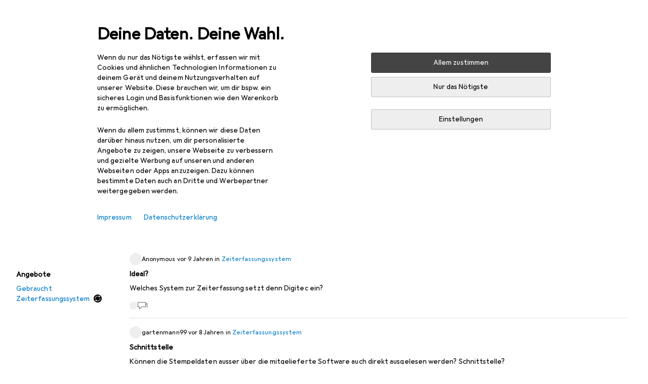

--- FILE ---
content_type: text/css
request_url: https://static03.galaxus.com/_next/static/css/a77eeb43af0a7927.css
body_size: 7952
content:
.yTHCKMh1{margin-left:16px}.yTHCKMh{overflow-wrap:break-word;hyphens:auto}.yVQbh18{padding:0 24px;margin:0 -24px}.yMPjBVa{position:relative;width:100%}.yMPjBVa:before{display:block;content:" ";padding-top:100%}.yMPjBVa{overflow:hidden}.yMPjBVa1{width:100%;position:absolute;inset:0}.ymuSXUg{margin-bottom:24px;overflow-wrap:break-word}.ymuSXUg1{position:relative;margin:0 24px}.ymuSXUg1 p{overflow-wrap:break-word;margin-bottom:8px}.ymuSXUg2{position:absolute;right:0;bottom:0;left:0;padding:16px;color:var(--2tqzub);background-color:var(--2ghp4c);max-height:100%;overflow:hidden}.yMs2IHQ1{font:var(--ftb);letter-spacing:var(--ls0)}.yMs2IHQ2{color:var(--v8dujx)}.yMs2IHQ3{color:var(--x1pr6s)}.yMs2IHQ4:after{position:relative;display:block;width:0;height:0;content:"";border-style:solid;margin:1px auto 0;border-width:5px 3px 0;border-color:var(--v8dujx) transparent transparent transparent}.yMs2IHQ5:before{position:relative;display:block;width:0;height:0;content:"";border-style:solid;margin:0 auto 1px;border-width:0 3px 5px;border-color:transparent transparent var(--x1pr6s) transparent}.yMs2IHQ6{position:relative;display:flex;align-items:center}.yMs2IHQ6>div:last-child{text-align:right}.yMs2IHQ7{width:5%}.yMs2IHQ8{width:18%;text-align:center}.yMs2IHQ9{padding-left:2px}.yMs2IHQ9>span{display:block;margin-right:12px}.yMs2IHQA{display:flex;align-items:center;width:62%;overflow:hidden;text-overflow:ellipsis;gap:16px}.yMs2IHQB{width:25%;text-align:right}.yRVAsLU{position:relative;padding-top:16px;padding-bottom:16px;border-top:1px solid transparent;border-bottom:1px solid transparent;overflow:hidden}.yRVAsLU:not(:first-child){border-top-color:var(--8tcvzo);margin-top:-1px}.yRVAsLU:not(:last-child){border-bottom-color:var(--8tcvzo)}@media (hover:hover) and (pointer:fine){.yRVAsLU.yRVAsLU:hover{background-color:var(--1t7vhzs)}}@media (hover:hover) and (pointer:fine){.yRVAsLU1:first-child:hover{border-top-color:var(--8tcvzo)}.yRVAsLU1:last-child:hover{border-bottom-color:var(--8tcvzo)}}@media (min-width:992px){.yRVAsLU{margin-left:24px;margin-right:24px}@media (hover:hover) and (pointer:fine){.yRVAsLU.yRVAsLU:hover{margin-left:0;margin-right:0;padding:16px 24px}}}.yRVAsLU2{position:absolute;inset:0;background-color:transparent;top:-16px;bottom:-16px}@media (min-width:992px){.yRVAsLU2{left:-24px;right:-24px}}.yRVAsLU3{list-style:none;transition:opacity .1s linear}@media (min-width:992px){.yRVAsLU3{margin:0 -24px;width:calc(100% + 2 * 24px)}}.yRVAsLU4{transition-delay:.1s;opacity:.3}.yRVAsLU5 .yRVAsLU:first-child{border-top:1px solid var(--8tcvzo)}.yWmoQ5o{padding:0 var(--40sp2i0-content-side-paddings,0);margin:48px 0}.yWmoQ5o>a{display:inline-block;margin:16px 0}.yWmoQ5o2{background-color:var(--1t7vhzs)}.yWmoQ5o3,.yWmoQ5o4.yWmoQ5o4,.yWmoQ5o5{margin-top:16px}.yWmoQ5o5{margin-bottom:0}.yTk23sL{position:relative;width:max-content}@media (max-width:991px){.yTk23sL{display:none}}.yTk23sL2.yTk23sL2{display:initial}.yTk23sL3.yTk23sL3{display:none}.yTk23sL1.yTk23sL1{position:absolute}.yTk23sL4.yTk23sL4{right:1px}.yTk23sL5.yTk23sL5{right:0}.yTk23sL6.yTk23sL6{right:calc(32px + 1px)}.yTk23sL1.yTk23sL1{box-shadow:none;cursor:pointer}.yTk23sL7.yTk23sL7{padding-right:calc(4px + 8px)}.yTk23sL8.yTk23sL8{padding-right:8px}.yTk23sL9.yTk23sL9{color:var(--2tqzub);background-color:var(--gowxvt);border-color:var(--1kv95zd);border-left:1px solid var(--8tcvzo);border-radius:0 var(--yTk23sLA) var(--yTk23sLB) 0}.yTk23sL9.yTk23sL9:hover{color:var(--2tqzub);background-color:var(--jfj8r7);border-color:var(--8tcvzo)}.yTk23sL1.yTk23sL1:focus-visible{background-color:transparent;appearance:none}.yTk23sLD.yTk23sLD{display:none}.yTk23sLE.yTk23sLE{display:initial}.yTk23sLF.yTk23sLF{color:var(--1vd89ah);cursor:pointer}.yTk23sLG.yTk23sLG{color:var(--zgi6zl);cursor:text}.yTk23sLC.yTk23sLC{right:1px;padding-right:calc(4px + 8px);position:absolute}.ydPmk3B{height:32px;width:350px;outline:none;padding:1px 11px;white-space:nowrap;overflow:visible}.ydPmk3B1{cursor:pointer;border:1px solid var(--gowxvt);background-color:var(--gowxvt);color:var(--2tqzub);text-overflow:ellipsis}.ydPmk3B2{border:1px solid var(--ydPmk3B3);background-color:var(--mnsyke);color:var(--1k779jv)}.ydPmk3B4{border-radius:100px}.ydPmk3B5{border-radius:1px}.ydPmk3B::placeholder{opacity:1;color:var(--dd9sra)}.ydPmk3B::-webkit-search-cancel-button{appearance:none}.ydPmk3B6:focus{border-color:var(--1kv95zd);background-color:var(--jfj8r7)}.ydPmk3B7:focus{border-color:var(--1op5af4);background-color:var(--mnsyke)}.ydPmk3B:focus::placeholder{opacity:1;color:var(--zgi6zl)}.ydPmk3B8:hover{border-color:var(--1kv95zd);background-color:var(--jfj8r7);color:var(--2tqzub)}.ydPmk3B9:hover{background-color:var(--mnsyke);color:var(--1k779jv)}.ydPmk3B:disabled{background-color:var(--mnsyke);border-color:var(--zgi6zl)}.ydPmk3B:disabled::placeholder{color:var(--zgi6zl)}.ygXUBlO{position:relative}@media (min-width:992px){.ygXUBlO{display:none}}.ygXUBlO1{margin-right:10px}.ygXUBlO2{position:absolute;width:100%;height:100%;margin:0;padding:0;appearance:none;border:none;cursor:pointer}.ygXUBlO2,.ygXUBlO2:active,.ygXUBlO2:focus,.ygXUBlO2:hover{background-color:transparent;-webkit-tap-highlight-color:transparent}.ygXUBlO2[disabled]{pointer-events:none;cursor:inherit}.ygXUBlO3{display:flex;align-items:center;justify-content:space-between;padding:5px calc(16px - 1px);font:var(--ftb);letter-spacing:var(--ls0);white-space:nowrap;color:var(--1vd89ah);background-color:var(--mnsyke);border:1px solid var(--hplxs6)}.ygXUBlO4{border-radius:100px}.ygXUBlO5{border-radius:1px}.ygXUBlO3{height:calc(32px + 4px)}input[disabled]+.ygXUBlO3{opacity:.35}input:not([disabled],:checked):focus-visible+.ygXUBlO3{color:var(--1vd89ah);background-color:var(--mnsyke);outline:2px solid var(--hplxs6);outline-offset:-1px}input:checked:focus-visible+.ygXUBlO3{outline:2px solid var(--hplxs6);outline-offset:-1px}input:checked+.ygXUBlO3{color:var(--2tqzub);background-color:var(--gowxvt);border:1px solid var(--1kv95zd)}.yPkvwZ0{position:relative}.yPkvwZ01 input{appearance:none;margin:0}.yPkvwZ02 input{padding-right:calc(2 * 48px)}.yPkvwZ03 input{padding-right:calc(1 * 48px)}.yPkvwZ01 input::-webkit-search-cancel-button{appearance:none}.yPkvwZ01 input:not(:focus){overflow:hidden;text-overflow:ellipsis}.yPkvwZ01 input:placeholder-shown{text-overflow:clip}.yPkvwZ05.yPkvwZ05{display:none}.yPkvwZ04.yPkvwZ04{padding:0 16px;width:48px;height:40px;position:absolute;right:48px;top:0}input:focus+.yPkvwZ04.yPkvwZ04{pointer-events:none}@supports (-moz-appearance:none){@supports not selector(::-webkit-search-cancel-button){input:focus+.yPkvwZ04.yPkvwZ04{pointer-events:auto}}}.yPkvwZ06.yPkvwZ06{padding:0 16px;width:48px;height:40px;position:absolute;right:0;top:0}input:focus+.yPkvwZ06.yPkvwZ06{pointer-events:none}@supports (-moz-appearance:none){@supports not selector(::-webkit-search-cancel-button){input:focus+.yPkvwZ06.yPkvwZ06{pointer-events:auto}}}.ycJ0xzb{color:var(--1hmhgt1)}.ycJ0xzb1{color:var(--v8dujx)}.ycJ0xzb{margin-top:4px}.yontvX7{margin-bottom:16px}.ywnJGJ7{display:flex;color:var(--1hmhgt1);margin-bottom:4px}.yh3CvT6{margin-left:4px;color:var(--zgi6zl);flex-grow:1;display:inline-flex}.yrBL5fl2{font:var(--ft0);letter-spacing:var(--ls0);width:100%;padding:7px 11px}@media (min-width:992px){.yrBL5fl2{padding-top:9px;padding-bottom:9px}}.yrBL5fl2{color:inherit;background-color:var(--mnsyke);border-radius:0;border-width:1px;border-style:solid;border-color:var(--1i4jrop)}.yrBL5fl2:focus{border-color:var(--1op5af4)}.yrBL5fl2:disabled{background-color:var(--7pw0f9);border-color:var(--16dqibr);color:var(--zgi6zl)}.yrBL5fl2::placeholder{color:var(--zgi6zl)}.yrBL5fl3{padding-left:37px}.yrBL5fl4{padding-right:37px}.yrBL5fl5:focus,.yrBL5fl5:not(:disabled){border-color:var(--mkbsy3)}.yrBL5fl6{position:relative}.yrBL5fl7{pointer-events:none;position:absolute;display:flex;top:12px;color:var(--csyw65)}.yrBL5fl8{color:var(--zgi6zl)}.yrBL5fl9{left:12px}.yrBL5flA{right:12px}.yrBL5flB{color:var(--x1pr6s)}@media (min-width:992px){.yCym7F2.yCym7F2{display:none}}.yCym7F21{display:none}.yCym7F22{display:flex;flex-direction:column;gap:16px}.yCym7F23{display:flex;gap:8px;width:min-content}.yVWXyK1{position:relative;z-index:2;width:100%;padding:8px 4px}.yVWXyK11{position:absolute;top:0;bottom:0;background:var(--mnsyke);z-index:2;display:flex;align-items:center;width:24px}.yVWXyK11:after{content:"";position:absolute;top:0;bottom:0;width:16px;z-index:1}.yVWXyK12{left:-8px}.yVWXyK12:after{left:100%;background:var(--1b3ysqz)}.yVWXyK13{right:-8px}.yVWXyK13:after{right:100%;background:var(--10zc1sx)}.yVWXyK14{opacity:0;pointer-events:none}@media (max-width:991px) and (pointer:coarse){.yVWXyK11{display:none}}.yVWXyK15{position:relative;margin:0 -8px}.yVWXyK15:after,.yVWXyK15:before{content:"";position:absolute;top:0;bottom:0;width:32px;z-index:1;pointer-events:none}.yVWXyK15:before{left:0}.yVWXyK16:before{display:block}.yVWXyK17:before{display:none}.yVWXyK15:before{background:var(--yjx2he)}.yVWXyK15:after{right:0}.yVWXyK18:after{display:block}.yVWXyK19:after{display:none}.yVWXyK15:after{background:var(--1sonjyf)}@media (min-width:992px),(pointer:fine){.yVWXyK15:after,.yVWXyK15:before{content:none}}.yVWXyK1A{overflow-x:auto;scroll-padding-right:40px;scroll-padding-left:40px;padding:8px;overscroll-behavior:contain;-webkit-overflow-scrolling:touch;scrollbar-width:none;overflow-y:visible}.yVWXyK1A::-webkit-scrollbar{display:none}.yjgvmRj{min-inline-size:0}.yOzqhwY{display:block}.yOzqhwY1{border:0;clip:rect(0 0 0 0);height:auto;margin:0;overflow:hidden;padding:0;position:absolute;width:1px;white-space:nowrap}.ycpKavv{display:flex;gap:8px}.ycpKavv1{flex-wrap:nowrap}.ycpKavv2{flex-wrap:wrap}.ycpKavv3{width:min-content}.ypKFQlZ{width:100%;height:100%;border:0;clip:rect(0 0 0 0);height:auto;margin:0;overflow:hidden;padding:0;position:absolute;width:1px;white-space:nowrap}.ypKFQlZ,.ypKFQlZ2{appearance:none;cursor:pointer}.ypKFQlZ2{width:100%;height:100%;border:none}.ypKFQlZ2,.ypKFQlZ2:active,.ypKFQlZ2:focus,.ypKFQlZ2:hover{background-color:transparent;-webkit-tap-highlight-color:transparent}.ypKFQlZ2[disabled]{pointer-events:none;cursor:inherit}.ypKFQlZ2{border:0;clip:rect(0 0 0 0);height:auto;margin:0;overflow:hidden;padding:0;position:absolute;width:1px;white-space:nowrap}.ypKFQlZ3{width:100%;height:100%;appearance:none;border:none;cursor:pointer}.ypKFQlZ3,.ypKFQlZ3:active,.ypKFQlZ3:focus,.ypKFQlZ3:hover{background-color:transparent;-webkit-tap-highlight-color:transparent}.ypKFQlZ3[disabled]{pointer-events:none;cursor:inherit}.ypKFQlZ3{border:0;clip:rect(0 0 0 0);height:auto;padding:0;position:absolute;width:1px}.ypKFQlZ3,.ypKFQlZ4{margin:0;overflow:hidden;white-space:nowrap}.ypKFQlZ4{position:relative;padding:0 16px;appearance:none;border:none;cursor:pointer;color:inherit;background-color:transparent;-webkit-tap-highlight-color:transparent;text-overflow:ellipsis}.ypKFQlZ5:first-of-type{border-top-left-radius:100px;border-bottom-left-radius:100px}.ypKFQlZ5:last-of-type{border-top-right-radius:100px;border-bottom-right-radius:100px}.ypKFQlZ6:first-of-type{border-top-left-radius:1px;border-bottom-left-radius:1px}.ypKFQlZ6:last-of-type{border-top-right-radius:1px;border-bottom-right-radius:1px}.ypKFQlZ7{color:var(--2tqzub)}.ypKFQlZ4:active,.ypKFQlZ4:focus,.ypKFQlZ4:hover{background-color:transparent;outline:none}.ypKFQlZ4:focus-visible{outline:2px solid var(--el8vih);outline-offset:4px}.ypKFQlZ8{pointer-events:none;cursor:inherit}.ypKFQlZ9{display:inline-flex;align-items:center;justify-content:center;gap:12px}.ypKFQlZ9 .yELSOsz{width:32px;height:32px;padding:8px;margin-left:-12px;margin-right:-12px}.ypKFQlZA{padding:0 16px;cursor:pointer;overflow:hidden;white-space:nowrap;text-overflow:ellipsis;user-select:none;-webkit-tap-highlight-color:transparent}.ypKFQlZB:first-of-type{border-top-left-radius:100px;border-bottom-left-radius:100px}.ypKFQlZB:last-of-type{border-top-right-radius:100px;border-bottom-right-radius:100px}.ypKFQlZC:first-of-type{border-top-left-radius:1px;border-bottom-left-radius:1px}.ypKFQlZC:last-of-type{border-top-right-radius:1px;border-bottom-right-radius:1px}.ypKFQlZA:has(:focus-visible){outline:2px solid var(--el8vih);outline-offset:4px}.ypKFQlZD{pointer-events:none;cursor:inherit}.ypKFQlZE{position:relative;display:inline-flex;align-items:stretch;cursor:pointer;color:var(--1vd89ah);background-color:var(--mnsyke);box-shadow:inset 0 0 0 1px var(--7s8lb5);padding:0;text-align:center;-webkit-tap-highlight-color:transparent}.ypKFQlZF{border-radius:100px}.ypKFQlZG{border-radius:1px}.ypKFQlZE{font:var(--ftb);letter-spacing:var(--ls0);line-height:calc(32px + 4px)}@media (min-width:992px){.ypKFQlZE{font:var(--ft0);letter-spacing:var(--ls0);line-height:32px}}.ypKFQlZH{color:var(--8vgz8i);background-color:var(--1v28369);box-shadow:inset 0 0 0 1px var(--16dqibr);pointer-events:none;cursor:default}@media (hover:hover) and (pointer:fine){.ypKFQlZI:hover{color:var(--ju5yqa);background-color:var(--mnsyke);box-shadow:inset 0 0 0 1px var(--jbj478)}.ypKFQlZI:hover .ypKFQlZ4{color:var(--ju5yqa)}}.ypKFQlZJ{color:var(--2tqzub);background-color:var(--gowxvt);box-shadow:inset 0 0 0 1px var(--1kv95zd)}@media (hover:hover) and (pointer:fine){.ypKFQlZJ:hover{color:var(--2tqzub);background-color:var(--jfj8r7);box-shadow:inset 0 0 0 1px var(--1kv95zd)}.ypKFQlZJ:hover .ypKFQlZ4{color:var(--2tqzub)}}.yeSGOrA{margin-bottom:32px}@media (max-width:991px){.yeSGOrA1{width:100%;white-space:nowrap;overflow:hidden;text-overflow:ellipsis}.yeSGOrA2{margin-left:-8px}}.yeSGOrA3,.yeSGOrA4,.yeSGOrA5,.yeSGOrA6{margin-bottom:32px}.yeSGOrA7{margin-top:32px}.yeSGOrA8.yeSGOrA8{display:flex;flex-direction:column;gap:64px;margin-top:32px}.yeSGOrA9{display:flex;justify-content:space-between;gap:16px;align-items:baseline;padding-bottom:16px}@media (max-width:991px){.yeSGOrA9{flex-direction:column}}.yeSGOrAA{margin-top:24px}.yeSGOrAB{scroll-margin-top:calc(var(--yeSGOrAC) + 64px)}@media (min-width:992px){.yeSGOrAB{scroll-margin-top:calc(var(--yeSGOrAD) + 64px + 73px)}}.yRqfErL{grid-area:toTop;text-align:right}@media (max-width:991px){.yRqfErL{margin-top:32px}}.yRqfErL1{display:grid;grid-template-columns:auto auto;grid-template-areas:"progress progress" "infoText toTop";align-items:baseline}@media (min-width:992px){.yRqfErL1{grid-template-columns:1fr auto 1fr;grid-template-areas:"infoText progress toTop"}}.yRqfErL2{grid-area:progress;margin:0 auto;display:flex;flex-direction:column;justify-content:center;width:fit-content}.yRqfErL3{max-width:100%;margin:0}.yRqfErL4{color:var(--1hmhgt1);margin-bottom:32px;text-align:center}.yRqfErL5{width:100%;height:2px;margin-top:8px;background:var(--14tq9sz);border-radius:1px;overflow:hidden}.yRqfErL6{height:100%;width:var(--yRqfErL7);background:var(--kauol6)}.yRqfErL8{display:grid;grid-template-columns:auto auto;grid-template-areas:"loadMore loadMore" "infoText toTop";margin-top:16px;align-items:center}@media (min-width:992px){.yRqfErL8{grid-template-columns:1fr auto 1fr;grid-template-areas:"infoText loadMore toTop"}}.yRqfErL9{grid-area:loadMore}.yRqfErLA{grid-area:infoText;margin-top:32px;margin-right:32px}@media (min-width:992px){.yRqfErLA{margin-top:0}.yXYoO3m{display:none}}@media (max-width:991px){.yXYoO3m1{display:none}}@media (max-width:374px){.yXYoO3m2{display:none}}@media (min-width:375px){.yXYoO3m3{display:none}}.ysJhMzB{display:flex;align-items:baseline;overflow:hidden}@media (max-width:991px){.ysJhMzB{flex-direction:column}.ysJhMzB1,.ysJhMzB2{width:100%;white-space:nowrap;overflow:hidden;text-overflow:ellipsis}}.ysJhMzB3{width:100%;display:flex;justify-content:space-between;align-items:center;gap:16px;max-height:calc(56px - 2 * 8px)}@media (min-width:992px){.ysJhMzB3{max-height:calc(73px - 2 * 16px)}}.yPZetzh{display:block;overflow:hidden;overflow-wrap:break-word;max-width:100%;min-width:0}.yN4FmeY{width:260px}@media (max-width:991px){.yN4FmeY{margin-bottom:24px}}.yN4FmeY1{display:flex;flex-direction:column;gap:16px;justify-content:space-between;margin-bottom:16px}@media (min-width:992px){.yN4FmeY1{flex-direction:row;align-items:center}}.yOlebJE{color:var(--1k779jv);display:flex;align-items:center;font:var(--ft0);letter-spacing:var(--ls0);height:48px;text-align:left;background:none;border:none;cursor:pointer;padding:8px}@media (min-width:992px){.yOlebJE{padding:0}}.yOlebJE .yELSOsz{margin-left:8px}@media (max-width:699px){.yOlebJE1{border:0;clip:rect(0 0 0 0);height:auto;margin:0;overflow:hidden;padding:0;position:absolute;width:1px;white-space:nowrap}}.yOlebJE3{transform:rotate(180deg)}.yOlebJE4{transform:rotate(0deg)}.yT6ZyZt{position:absolute;top:36px;background-color:var(--mnsyke);z-index:5;min-width:165px;max-width:300px;max-height:490px;overflow-y:auto;box-shadow:var(--3na90j);overflow-x:hidden}.yT6ZyZt1{display:flex;align-items:center;padding:16px;cursor:pointer}.yT6ZyZt2{font:var(--ft9);letter-spacing:var(--ls0)}.yT6ZyZt1 .yELSOsz{margin-left:8px}.yT6ZyZt3{position:relative;cursor:pointer;transition:background-color .2s linear;padding-right:16px;padding-left:16px}.yT6ZyZt3:focus-within,.yT6ZyZt3:hover{background-color:var(--1gy5qv4)}.yT6ZyZt3:focus-within:after,.yT6ZyZt3:focus-within:before,.yT6ZyZt3:hover:after,.yT6ZyZt3:hover:before{right:0;left:0}.yT6ZyZt3:after,.yT6ZyZt3:before{position:absolute;right:32px;left:32px;height:1px;content:"";background-color:var(--8tcvzo);transition:right .2s linear,left .2s linear}.yT6ZyZt3:before{top:0}.yT6ZyZt3:after{bottom:-1px}.yT6ZyZt3:last-child:after{display:none}.yT6ZyZt3:first-child:before{display:none}.yT6ZyZt3{margin:0 -16px}.yT6ZyZt4{margin-left:8px}.ywuH4bU{padding:8px 24px}.ywuH4bU1{line-height:48px}.ywuH4bU2{position:relative;display:flex;align-items:center;padding:16px 0;cursor:pointer;width:100%;background-color:var(--mnsyke);color:var(--1k779jv)}.ywuH4bU2 .yELSOsz{margin-left:8px}.ywuH4bU2{font:var(--ft0)}.ywuH4bU2,.ywuH4bU3{letter-spacing:var(--ls0)}.ywuH4bU3{font:var(--ft9)}.ywuH4bU2:after{position:absolute;height:1px;content:"";width:100%;bottom:0;background-color:var(--8tcvzo)}.ywuH4bU2:is(:last-child):after{height:0}.ywuH4bU4{display:flex;justify-content:space-between;align-items:center;padding:8px 16px 8px 24px}.yMUQRNb{display:none;position:relative}@media (min-width:992px){.yMUQRNb{display:block}}.yMUQRNb1{display:block}@media (min-width:992px){.yMUQRNb1{display:none}}.yCilTAa,.yCilTAa1{position:relative}.yCilTAa1{font:var(--ft0);letter-spacing:var(--ls0);z-index:4}.yCilTAa2{margin-bottom:16px;max-width:85ch}.yCilTAa3{margin-bottom:0}.yCilTAa4{margin-bottom:16px;max-width:85ch}.yCilTAa5{display:flex;gap:8px;align-items:center}.yCilTAa6{overflow:hidden;text-overflow:ellipsis;white-space:nowrap}.yCilTAa7{display:flex;gap:24px}.yCilTAa8{color:var(--1hmhgt1);margin-bottom:0;display:flex;align-items:center;gap:8px}.yCilTAa9,.yCilTAaA{margin-top:8px}.yCilTAaA{width:200px;max-width:100%}.ybDCCYE{overflow-wrap:break-word}.ybDCCYE1{display:-webkit-box;-webkit-box-orient:vertical;overflow:hidden;-webkit-line-clamp:var(--ybDCCYE2);line-clamp:var(--ybDCCYE3)}@media (min-width:700px){.ybDCCYE1{-webkit-line-clamp:var(--ybDCCYE4);line-clamp:var(--ybDCCYE5)}}.yBOAikI{display:inline-block;vertical-align:top;overflow:hidden;word-break:break-word;cursor:pointer;font-family:inherit;font-size:inherit;line-height:inherit;letter-spacing:inherit;text-decoration:none}.yBOAikI,.yBOAikI:link,.yBOAikI:visited{color:var(--el8vih)}.yBOAikI:hover{color:var(--1e2y184)}.yBOAikI:focus-visible{text-decoration:underline;color:var(--1e2y184)}.yBOAikI:active{color:var(--1k779jv)}.yBOAikI:after{content:" ";white-space:pre}@media (min-width:992px){.yBOAikI{display:inline}}.yBOAikI1{position:relative;width:100%;padding:16px;background-color:var(--mnsyke)}.yBOAikI1:before{position:absolute;top:0;right:16px;left:16px;height:1px;content:"";background-color:var(--8tcvzo)}@media (min-width:992px){.yBOAikI1:before{position:absolute;top:0;right:32px;left:32px}}@media (min-width:992px){.yBOAikI1:last-of-type:after{position:absolute;right:32px;bottom:0;left:32px}}.yBOAikI1:first-of-type:hover:before,.yBOAikI1:hover+.yBOAikI1:before,.yBOAikI1:hover:before,.yBOAikI1:hover:last-child:after{right:0;left:0}.yBOAikI1:first-of-type:hover:before{top:-1px}.yBOAikI1:first-of-type:before{background-color:transparent}@media (min-width:992px){.yBOAikI1{padding:16px 32px}}.yBOAikI2,.yBOAikI3{display:flex}.yBOAikI3{height:28px}.yBOAikI3 li{font:var(--ftb);letter-spacing:var(--ls0);display:flex;padding:0 16px;color:var(--1hmhgt1);align-items:center}.yBOAikI3 li svg{margin-right:8px}@media (max-width:699px){.yBOAikI3 li+li{margin-left:0}.yBOAikI3 li svg{display:block}}.yBOAikI3 li:first-child{padding:0}@media (max-width:699px){.yBOAikI3 li{padding:0 8px}}@media (min-width:992px){.yBOAikI4{padding-right:8px;width:108px}}.yBOAikI5{max-width:85ch;margin-bottom:8px}.yBOAikI6{position:relative;display:flex;width:50px;height:50px;text-align:center;margin-right:16px}@media (min-width:700px){.yBOAikI6{width:72px;height:72px;margin-right:32px}}.yBOAikI7{width:100%}@media (max-width:699px){.yBOAikI7 .styled_answers__klwdW{margin-left:auto}}.yBOAikI8{color:var(--c7eeob)}.yBOAikI8 path{fill:var(--c7eeob)}.yBOAikI9{display:flex;align-items:baseline;justify-content:space-between}.yBOAikIA{position:relative;z-index:4}.yBOAikIA a{min-height:0;padding:5px 17px 6px}.ydbezsM{margin:32px 0}.ydbezsM1{position:relative}.ydbezsM1:after,.ydbezsM1:before{content:"";position:absolute;height:1px;left:0;right:0;background:var(--8tcvzo)}.ydbezsM1:before{top:-1px}.ydbezsM1:after{bottom:0}.ydbezsM2{margin-top:32px}.yL24Ui8{display:flex;justify-content:center;margin-top:8px}.yrLZICp{padding-top:8px;margin-bottom:8px;color:var(--19q34jv);margin-right:-24px}.yrLZICp .yELSOsz{margin-top:-4px}.yrLZICp1{color:var(--v8dujx);padding-top:8px;margin-bottom:8px}@media (max-width:991px){.yrLZICp1{font:var(--ftb);letter-spacing:var(--ls0)}}.yrLZICp2{display:flex;margin-right:8px}.yrLZICp3{display:flex;flex-direction:column}.yrLZICp5{opacity:.5}.yZ2duIE{margin-right:16px}.yEmJFYK{position:relative;aspect-ratio:1/1;display:flex;align-items:center;justify-content:center;background-color:var(--2tqzub);opacity:var(--akgbsb)}.yEmJFYK1{opacity:.5}.yEmJFYK2{width:48px;padding:4px}.yEmJFYK3,.yEmJFYK4{width:64px;padding:4px}@media (min-width:992px){.yEmJFYK4{width:80px}}.yEmJFYK5{width:64px;padding:4px}@media (min-width:992px) and (max-width:1839px){.yEmJFYK5{width:80px}}@media (min-width:1840px){.yEmJFYK5{width:136px;padding:8px}}.yEmJFYK6{width:56px;padding:4px}@media (min-width:700px) and (max-width:991px){.yEmJFYK6{width:64px}}@media (min-width:992px) and (max-width:1839px){.yEmJFYK6{width:80px}}@media (min-width:1840px){.yEmJFYK6{width:136px;padding:8px}}.yJolGZ8{overflow-wrap:anywhere}.yZgfWyX{margin-top:16px}.yGkIvnP,.ymmkLET{width:100%}.ymmkLET{box-sizing:border-box;text-align:start}@media (max-width:991px){.ymmkLET1{max-height:65vh}}@media (min-width:992px){.ymmkLET1{max-height:400px}}.ymmkLET1{overflow-y:auto;overflow-x:hidden;display:flex;flex-direction:column;gap:8px;margin-bottom:16px}.ymmkLET2{margin-right:8px}.yQgThgm{font-size:11px;padding:6px;display:inline-block;font-weight:400;vertical-align:middle;line-height:1.1ch;box-sizing:content-box;border-radius:10px;text-align:center;min-width:var(--yQgThgm1)}.yQgThgm2{background-color:transparent;color:var(--1vd89ah)}.yQgThgm3{background-color:var(--1oivmeg);color:var(--10198j9)}.yQgThgm4{background-color:var(--19pdxr4);color:var(--1vd89ah)}.ybeP8RU{cursor:pointer;user-select:none;border:1px solid var(--fwcwr2);border-radius:3px;padding:12px 16px;background-color:var(--mnsyke);color:var(--a3wez2)}.ybeP8RU:disabled{pointer-events:none;opacity:.4;cursor:default}.ybeP8RU:focus-visible:not([disabled]){background-color:var(--mnsyke);outline:none;border:2px solid var(--13lbujv);padding:calc(12px - 1px) calc(16px - 1px);color:var(--ju5yqa)}@media (hover:hover) and (pointer:fine){.ybeP8RU:hover{border:1px solid var(--ju5yqa);color:var(--ju5yqa)}}.ybeP8RU:active{border:2px solid var(--1dcp944);padding:calc(12px - 1px) calc(16px - 1px);color:var(--a3wez2)}.ybeP8RU1.ybeP8RU1{cursor:default;border:2px solid var(--1dcp944);padding:calc(12px - 1px) calc(16px - 1px);color:var(--a3wez2)}.yhIJg1e1,.yhIJg1e2{width:50%;margin-top:16px;height:auto;padding:10px 18px 12px}.yhIJg1e2{margin-left:8px}.yhIJg1e3{display:flex}.yuAChNf{max-width:100%;max-height:100%}.yMEb31e{display:flex;gap:8px;overflow:hidden;max-width:100%}.yMEb31e .yYcUgGq,.yMEb31e .ysfP4eu{margin:0}.yb014DO{display:inline-block;padding:4px 8px;margin:4px;border-style:solid;border-width:1px;font:var(--fta);letter-spacing:var(--ls0);line-height:1;text-transform:uppercase}.ysfP4eu{border-color:var(--6w2yz3);background-color:var(--6w2yz3);color:var(--2tqzub)}.ysfP4eu2{overflow:hidden;text-overflow:ellipsis;white-space:nowrap}.yYcUgGq{margin:4px}.yYcUgGq1{overflow:hidden;text-overflow:ellipsis;white-space:nowrap}.yYcUgGq3{color:var(--v16niv);border-color:var(--v16niv)}.yYcUgGq4{color:var(--1rwo1a7);border-color:var(--1rwo1a7)}.yUvVz5k{font-size:13px;line-height:1}.yKchczv{display:flex;align-items:center}.yKchczv1{margin-left:8px;color:var(--1hmhgt1)}.yKchczv2{display:inline-block;white-space:nowrap;font-size:var(--yKchczv3);line-height:1;letter-spacing:var(--yKchczv4);margin-right:var(--yKchczv5)}.yKchczv2:before{margin-right:var(--yKchczv6)}.yKchczv2:after{color:var(--11uxnuz)}.yKchczv7:before{content:var(--yKchczv8)}.yKchczv7:after{content:var(--yKchczv9)}.yeovsoY{display:flex;flex-direction:row}.yeovsoY1{gap:16px}@media (min-width:992px){.yeovsoY{gap:0}}.yeovsoY2{position:relative;display:inline-flex;z-index:4;padding:8px}@media (hover:none),(pointer:coarse){.yeovsoY2:active{opacity:.35}}.ykfMStF{position:absolute;left:0;top:0;width:100%;height:100%;z-index:2}.ykfMStF1{background:var(--2tqzub)}.ykfMStF2{position:absolute;display:flex;width:100%;height:100%;aspect-ratio:1/1;justify-content:center;align-items:center}.ykfMStF3{opacity:0}.ylfRmKq{color:var(--1b126oq);background-color:var(--2tqzub);opacity:var(--akgbsb);padding:16px}.ylfRmKq1{position:relative;display:flex;align-items:center;justify-content:center;max-width:var(--ylfRmKq2);margin:0 auto;aspect-ratio:var(--ylfRmKq3)}.ylfRmKq4{position:absolute}.yRGTUHk{display:inline-block;display:-webkit-box;line-height:1;overflow:hidden;-webkit-line-clamp:1;-webkit-box-orient:vertical}.yRGTUHk1{font:var(--ftg)}.yRGTUHk1,.yRGTUHk2{letter-spacing:var(--ls0);display:inline;color:var(--ju5yqa)}.yRGTUHk2{font:var(--ftb);line-height:1;margin-left:4px}@media (min-width:992px){.yRGTUHk2{font:var(--ft0);letter-spacing:var(--ls0);line-height:1}}@media (min-width:992px) and (max-width:1199px){.yRGTUHk3{display:none}}.yRGTUHk4{display:inline;font:var(--ftb);letter-spacing:var(--ls0);line-height:1;margin-left:4px;color:var(--1hmhgt1)}.yMYWssK1,.yMYWssK2{font:var(--fti);letter-spacing:var(--ls0);max-width:100%;margin-bottom:0;overflow:hidden;display:-webkit-box;-webkit-line-clamp:2;-webkit-box-orient:vertical}.yWftDNP{transition:opacity .2s linear}@media (min-width:700px){.yWftDNP{position:absolute;right:8px;bottom:24px}}@media (min-width:992px){.yWftDNP{right:16px}}@media (min-width:992px){@media (hover:hover) and (pointer:fine){.yWftDNP1{opacity:0}}}.yWftDNP:focus-within{opacity:1}.yWftDNP2{position:relative;display:flex;align-items:center;gap:16px;padding:16px}.yWftDNP3{opacity:.2}.yWftDNP4{opacity:.5}.yWftDNP5{opacity:1}@media (min-width:700px){.yWftDNP2{gap:32px}}@media (min-width:992px){.yWftDNP2{padding:16px 24px}}@media (min-width:1400px){.yWftDNP2{gap:64px}}@media (min-width:992px){.yWftDNP2:hover .yWftDNP{opacity:1}}@media (hover:none),(pointer:coarse){.yWftDNP2:active:not(:has(.yWftDNP:active)){opacity:.35}}.yWftDNP6{padding:0;flex:1 0 30%}.yWftDNP7{padding:8px}@media (min-width:700px){.yWftDNP8{padding:16px}.yWftDNP6{flex:1 0 25%}}.yWftDNP9{width:100%;display:grid;overflow:hidden;column-gap:16px;grid-auto-rows:min-content;grid-template-columns:4fr 1fr;grid-template-areas:"productTypeLink availability" "labelArea labelArea" "price price" "title title" "properties properties" "energyLabelEu energyLabelEu" "ratingAndButtons ratingAndButtons"}.yWftDNPA{grid-area:productTypeLink;justify-self:start;margin-bottom:4px;z-index:4;font:var(--ftb);letter-spacing:var(--ls0)}@media (min-width:700px){.yWftDNPA{font:var(--ft0);letter-spacing:var(--ls0);margin-bottom:8px}}.yWftDNPB{grid-area:availability;justify-self:end;z-index:4}.yWftDNPC{grid-area:labelArea;display:flex;flex-direction:row;align-items:flex-end}.yWftDNPC>*{padding-bottom:4px}@media (min-width:700px){.yWftDNPC>*{padding-bottom:8px}}.yWftDNPC>:not(:last-child){margin-right:8px}.yWftDNPD{grid-area:price}.yWftDNPE{grid-area:title}.yWftDNPF{grid-area:properties}.yWftDNPG{overflow-x:hidden;text-overflow:ellipsis;white-space:nowrap;color:var(--1mds2u2);margin-bottom:0}@media (min-width:700px){.yWftDNPG{padding-bottom:4px}}.yWftDNPG{font:var(--ftb);letter-spacing:var(--ls0)}@media (min-width:992px){.yWftDNPG{font:var(--ft0);letter-spacing:var(--ls0)}}@media (min-width:1400px){.yWftDNPG{-webkit-line-clamp:3;-webkit-box-orient:vertical;white-space:normal;overflow-y:hidden;padding-top:2px}}.yWftDNPH{position:relative;z-index:4}.yWftDNPI{grid-area:energyLabelEu;margin-top:8px;margin-bottom:8px}@media (min-width:700px){.yWftDNPI{margin-top:4px}}.yWftDNPJ{grid-area:ratingAndButtons;display:flex;align-items:center;justify-content:space-between;margin-top:16px;min-height:32px}@media (min-width:700px){.yWftDNPJ{margin-top:4px;min-height:15px}}@media (min-width:992px){.yUnQLh4.yUnQLh4{transform:scale(.8);margin-right:4px;vertical-align:sub}}.yUnQLh41{display:block;margin-top:16px;white-space:nowrap;overflow:hidden;text-overflow:ellipsis}.ys1hp16{display:flex;flex-direction:column;font:var(--ftb);letter-spacing:var(--ls0)}.ys1hp161{height:320px;margin:0 auto;object-fit:contain}.ybWxutL{fill:var(--816hav)}.ybWxutL>path:last-of-type{filter:drop-shadow(0 0 1px rgb(0 0 0/12%)) drop-shadow(0 2px 2px rgb(0 0 0/6%))}.ybWxutL1{z-index:21}.ybWxutL2{position:relative;background-color:var(--816hav)}.ybWxutL3{width:264px}.ybWxutL4{width:400px}.ybWxutL2{padding:16px 40px 16px 16px;box-shadow:var(--3na90j)}.ybWxutL5.ybWxutL5{position:absolute;top:8px;right:8px}.ybWxutL6{margin-bottom:8px}.ylu1hrb{cursor:pointer;width:24px;height:24px;display:inline-flex;align-items:center;justify-content:center;border-radius:12px;border:none;color:var(--zgi6zl);background-color:transparent;position:relative}@media (hover:none) and (pointer:coarse){.ylu1hrb:before{content:"";position:absolute;inset:50%;translate:-50% -50%;width:100%;height:100%;min-width:40px;min-height:40px}}@media (hover:hover) and (pointer:fine){.ylu1hrb:before{content:"";position:absolute;inset:50%;translate:-50% -50%;width:100%;height:100%;min-width:24px;min-height:24px}}.ylu1hrb:hover{color:var(--1k779jv)}.ylu1hrb:focus-visible{color:var(--1k779jv);background-color:var(--1f6nfo1)}.yWEDHku{font-family:Georgia,Times New Roman,Times,serif;font-style:italic;font-weight:700}.yf3E5xY{flex-shrink:0}.yf3E5xY1{cursor:pointer}.yf3E5xY2{cursor:default}.ywlxsTq{--height:22px}@media (max-width:699px){.ywlxsTq{--height:23px}}.ywlxsTq{position:relative;display:block;padding:0 6px 0 11px;height:var(--height);line-height:var(--height);min-width:35px;color:var(--2tqzub);font:var(--fta);letter-spacing:var(--ls0);text-align:right}.ywlxsTq1{cursor:pointer}.ywlxsTq2{cursor:default}.ywlxsTq{background-color:var(--ywlxsTq3);clip-path:polygon(100% 0,20% 0,0 50%,20% 100%,100% 100%)}.ywlxsTq4{padding-left:6px;padding-right:11px;text-align:left;clip-path:polygon(0 0,calc(100% - 7px) 0,100% 50%,calc(100% - 7px) 100%,0 100%)}.ywlxsTq5,.ywlxsTq6{line-height:var(--height)}.ywlxsTq6{top:-.33em;font-size:8px}.yzMqgQi{display:flex;flex-direction:column;font:var(--ftb);letter-spacing:var(--ls0)}.yzMqgQi1{height:320px;margin:0 auto;object-fit:contain}.yanylD8{display:flex;align-items:center;gap:8px}.yanylD81.yanylD81{margin:0;color:var(--1hmhgt1);font:var(--ftb);letter-spacing:var(--ls0)}.yn56Vos{--height:22px}@media (max-width:699px){.yn56Vos{--height:23px}}.yn56Vos{position:relative;display:block;padding:0 6px 0 11px;height:var(--height);line-height:var(--height);min-width:35px;color:var(--2tqzub);font:var(--fta);letter-spacing:var(--ls0);text-align:right}.yn56Vos1{cursor:pointer}.yn56Vos2{cursor:default}.yn56Vos{background-color:var(--yn56Vos3);clip-path:polygon(100% 0,20% 0,0 50%,20% 100%,100% 100%)}.yn56Vos4{padding-left:6px;padding-right:11px;text-align:left;clip-path:polygon(0 0,calc(100% - 7px) 0,100% 50%,calc(100% - 7px) 100%,0 100%)}.yn56Vos5{min-width:51px;height:22px;font-size:18px;line-height:22px}.yn56Vos6,.yn56Vos7{line-height:var(--height)}.yn56Vos7{top:-.33em;font-size:8px}.ygWw8iP{flex-shrink:0}.ygWw8iP1{cursor:pointer}.ygWw8iP2{cursor:default}.yJEYnCX{display:flex;align-items:center;gap:8px}.yJpquDC{display:flex;align-items:flex-start}.yJpquDC svg{flex-shrink:0;margin-right:8px}.yJpquDC1:first-letter{text-transform:capitalize}.yqz6ENl1{color:var(--15w8i5m)}.yqz6ENl2{color:var(--orpcq)}.yqz6ENl3{color:var(--1rgmdi2)}.yqz6ENl4{color:var(--q0c0r4)}.yqz6ENl5{color:var(--9tzhrd)}.yqz6ENl6{color:var(--1802cpk)}.yqz6ENl7{display:flex;align-items:center}.yqz6ENl7:after{content:"\200B"}.yqz6ENl8{display:inline-flex;flex-direction:row;align-items:center;margin-top:0}.yqz6ENl9{color:var(--dupgx1)}.yqz6ENlA{color:var(--1emv98y)}.yqz6ENlB{color:var(--1rgmdi2)}.yqz6ENlC{color:var(--136ew04)}.yqz6ENlD{color:var(--9tzhrd)}.yqz6ENlE{color:var(--1802cpk)}.ykgd9jc{display:flex;flex-direction:column}.yzbBRnS{display:inline-block}.yzbBRnS:first-letter{text-transform:capitalize}.yeRfwrJ.yeRfwrJ{margin-bottom:0;font:var(--ft9);letter-spacing:var(--ls0)}.yeRfwrJ.yeRfwrJ:not(:first-child){margin-top:16px}.yeRfwrJ1{margin-top:24px}.yuc5sw6{background:var(--mnsyke);white-space:nowrap}@keyframes yuc5sw61{0%{opacity:0}to{opacity:1}}@keyframes yuc5sw62{0%{opacity:1;transform:translateY(0)}to{opacity:0;transform:translateY(50%);width:0}}.yuc5sw63{flex-shrink:0}.yuc5sw64{min-height:13px;opacity:0;animation-duration:.4s;animation-delay:.2s;animation-fill-mode:forwards;animation-name:yuc5sw61}.yuc5sw65{position:absolute;left:0;overflow:hidden;min-height:13px;opacity:1;animation-name:yuc5sw62;animation-duration:.3s;animation-fill-mode:forwards}.yUomLv2{position:relative;overflow:hidden;width:100%}.yUomLv21{left:0;top:0;width:100%;position:absolute}.yUomLv21:before{content:"\200B";white-space:normal}.yQWJYvI{display:flex;flex-flow:row nowrap;overflow:hidden;justify-content:flex-start;color:var(--1vd89ah)}.yQWJYvI1{color:var(--l312ps)}.yQWJYvI2{position:relative;flex-grow:1;overflow:hidden;font:var(--ftb);letter-spacing:var(--ls0)}.yQWJYvI3{height:4px;background:var(--18mbd5k)}@media (min-width:992px){.yQWJYvI3{margin-top:5px}}.yQWJYvI4{transition:width .2s cubic-bezier(.83,0,.17,1) .2s;height:100%;background:var(--vek2ri)}.yQWJYvI5{background:var(--idx9s6)}.yQWJYvI4{width:var(--yQWJYvI6)}.yoo3LAT{position:relative;margin:32px 0}.yoo3LAT:after,.yoo3LAT:before{content:"";position:absolute;height:1px;left:0;right:0;background:var(--8tcvzo)}.yoo3LAT:before{top:-1px}.yoo3LAT:after{bottom:0}.ytYtqcV{margin-left:8px;position:relative;cursor:pointer;background-color:var(--2tqzub);opacity:var(--akgbsb);padding:4px}.ybwz6XY{position:relative;padding:16px 0;margin:16px 32px;border-top:1px solid var(--8tcvzo);border-bottom:1px solid var(--8tcvzo)}.ybwz6XY1{margin-bottom:32px}.ybwz6XY2{display:inline;font:var(--ft9);letter-spacing:var(--ls0);word-break:break-word}.ybwz6XY3{display:block}@media (min-width:700px){.ybwz6XY3{display:inline;margin-left:16px}}.ybwz6XY4{display:block}@media (min-width:992px){.ybwz6XY4{position:absolute;right:0;display:inline}}.ybwz6XY5{display:flex;flex-flow:row wrap}.ybwz6XY5>div{flex-basis:21%}@media (min-width:992px){.ybwz6XY5>div{flex-basis:auto}}.yIhpqMo{margin-bottom:32px}.yS1BMS1{word-break:break-word;margin-bottom:8px}.yS1BMS11{color:var(--1hmhgt1);margin-bottom:16px}.yS1BMS12{margin:24px 0}.ySvnb0a{color:var(--1k779jv)}.yTODNF0{display:table}.yTODNF01{display:table-row}.yTODNF05{display:table-cell;padding:8px;border-right:1px solid var(--8tcvzo);text-align:center;white-space:nowrap}.yTODNF06{padding-left:0}.yTODNF07{border:0;padding-right:0}.yTODNF05{padding-top:0}.yTODNF08{display:table-cell;padding:8px;border-right:1px solid var(--8tcvzo);text-align:center;white-space:nowrap}.yTODNF09{padding-left:0}.yTODNF0A{border:0;padding-right:0}.yTODNF08{padding-top:0;padding-bottom:0}.yBO9EkO{width:50px}.yBO9EkO1{width:36px;margin:0 auto}.yY0maHM{max-width:240px}.yY0maHM1{width:85%}.yY0maHM2{margin-top:8px;width:70%}.yY0maHM3{display:flex;gap:8px;margin-top:16px}.yY0maHM4{width:36px;height:36px;border-radius:50%}.yY0maHM5,.yY0maHM6{margin-top:24px}.yY0maHM6{width:100px}.yY0maHM7{margin-top:24px}.yq5zA3l{display:flex;gap:8px}.yq5zA3l1{display:grid;grid-template-areas:"overlay"}.yq5zA3l2{grid-area:overlay}.yq5zA3l3{display:inline-block;position:relative;width:35px;height:35px;border:1px solid var(--8tcvzo);border-radius:50%;margin-right:0}.yq5zA3l4{position:relative;top:8px;display:block;font:var(--fta);letter-spacing:var(--ls0);text-align:center}.yq5zA3l5{position:absolute;inset:0;color:var(--1k779jv)}.yq5zA3l6{grid-area:overlay;width:36px;height:36px;z-index:1}.ydpQwUO{margin-top:16px}.ykUQdm1{margin-bottom:8px}.yp6IAho:not(:first-child){margin-left:-2px}.yp6IAho1:not(:first-child){margin-left:-2px}.yp6IAho2{color:var(--1hmhgt1);margin-left:6px}.yp6IAho3{display:flex;align-items:center}.yk44zKi{display:inline;white-space:nowrap}.yk44zKi1{margin-bottom:24px}@media (min-width:992px){.yk44zKi1{margin-bottom:8px}}.yk44zKi2{color:var(--1hmhgt1)}.yfhLhzT{height:100%;padding-bottom:80px}@media (max-width:991px){.yfhLhzT{display:contents}}.yM8SiNR{height:1px}.ygJXIqN{container-type:inline-size}.ygJXIqN1{position:fixed;width:calc(100cqw + 2 * var(--40sp2i0-content-side-paddings, 0px));margin:0 var(--40sp2i1-content-side-paddings-negative,calc(var(--40sp2i0-content-side-paddings, 0px) * -1));box-shadow:var(--19l6crt);clip-path:inset(-16px 0 0 0);z-index:11;background:var(--mnsyke);transition:transform .4s cubic-bezier(.22,1,.36,1),opacity .2s linear,display allow-discrete .4s linear}@starting-style{.ygJXIqN1{transform:translateY(0)}}@media (min-width:992px){.ygJXIqN1{top:0;height:73px;transform:translateY(var(--40sp2i4));border-bottom:1px solid var(--8tcvzo);transition:transform .4s cubic-bezier(.22,1,.36,1),opacity .2s linear,display allow-discrete .4s linear}@starting-style{.ygJXIqN1{transform:translateY(0)}}}@media (min-width:992px){.ygJXIqN2{transition-duration:.2s;transition-timing-function:cubic-bezier(.22,1,.36,1);opacity:0;display:none;transform:translateY(0)}}@media (max-width:991px){.ygJXIqN1{bottom:0;height:calc(56px + env(safe-area-inset-bottom));padding-bottom:env(safe-area-inset-bottom)}.ygJXIqN3{transition-duration:.2s;transition-timing-function:cubic-bezier(.44,0,.58,-.05);display:none;transform:translateY(100%)}.ygJXIqN1{transition:transform .4s cubic-bezier(.22,1,.36,1),display allow-discrete .4s linear}}@media (max-width:991px){@starting-style{.ygJXIqN1{transform:translateY(100%)}}}@media (max-width:991px){.ygJXIqN4{transition-duration:.2s;transition-timing-function:cubic-bezier(.44,0,.58,-.05);display:none;transform:translateY(100%)}}@media (prefers-reduced-motion:reduce){.ygJXIqN5.ygJXIqN5{opacity:0}.ygJXIqN1.ygJXIqN1{transition:opacity .4s linear,display allow-discrete .4s linear}}@media (prefers-reduced-motion:reduce){@starting-style{.ygJXIqN1.ygJXIqN1{opacity:0}}}@media (max-width:699px){html:has(textarea:focus) .ygJXIqN1{display:none}}@media (max-width:991px){html:has(.ygJXIqN1){--footer-bottom-padding:56px}}.ygJXIqN6{padding:8px var(--40sp2i0-content-side-paddings,0)}@media (min-width:992px){.ygJXIqN6{padding:16px var(--40sp2i0-content-side-paddings,0)}}.yI0wRwL:not(:empty){margin-bottom:var(--40sp2i2)}.yI0wRwL:not(:empty):last-of-type{margin-bottom:64px}.yI0wRwL1{display:flex;align-items:baseline;margin-bottom:32px;row-gap:8px;column-gap:24px;flex-flow:row wrap}@media (min-width:700px){.yI0wRwL1{column-gap:32px}}.yI0wRwL2{flex:0 0 100%;margin-bottom:0}@media (min-width:700px){.yI0wRwL2{flex:1 1 auto}}.yI0wRwL3:not(:empty){margin-top:24px;margin-bottom:var(--40sp2i2)}@media (min-width:1840px){.yI0wRwL3:not(:empty){margin-top:32px}}.yvaOzbt{color:var(--a3wez2);width:var(--2cviwc1);height:var(--2cviwc0)}.yvaOzbt1{z-index:13}.yvaOzbt1:is([data-show=true]){transform:translateX(0)}.yvaOzbt1:is([data-show=false]){transform:translateX(calc(var(--2cviwc0) * -1))}.yvaOzbt2.yvaOzbt2{top:9px;right:12px;width:10px;height:10px}.yEe2TP5{flex:1;overflow:hidden;position:relative;display:flex;transform-origin:center left}.yEe2TP5:is([data-shrink=true]){transform:scale(.71);transition:transform .5s cubic-bezier(.22,1,.36,1)}.yEe2TP5:is([data-shrink=false]){transform:scale(1);transition:transform .25s cubic-bezier(.39,0,0,1)}.yEe2TP51.yEe2TP51{margin:0;line-height:var(--2cviwc0);height:var(--2cviwc0);position:relative;overflow:hidden;display:inline-block;white-space:nowrap;text-overflow:ellipsis;background-color:var(--mnsyke);z-index:1;flex:1}.ysVH7qg{flex:1}.ysVH7qg1{--2cviwc0:44px;--2cviwc1:48px;padding:12px 0;margin-bottom:-16px;display:flex;height:var(--40sp2i4);background:var(--mnsyke);justify-content:center;position:relative}.ysVH7qg1:before{content:"";position:absolute;bottom:0;left:0;height:calc(var(--40sp2i4) + var(--40sp2i3));width:100%;pointer-events:none;box-shadow:var(--19l6crt)}@media (prefers-reduced-motion:reduce){.ysVH7qg1:before{transition:none}}.ysVH7qg1:is([data-has-scrolled=true]):before{opacity:1;transition:opacity .5s cubic-bezier(.39,0,0,1)}.ysVH7qg1:is([data-has-scrolled=false]):before{opacity:0;transition:opacity .25s cubic-bezier(.83,0,.17,1)}.ysVH7qg1:has(.yEe2TP5:first-child){padding-left:16px}.ysVH7qg2{position:relative}
/*# sourceMappingURL=/_next/static/sourcemaps/static/css/a77eeb43af0a7927.css.map*/

--- FILE ---
content_type: application/javascript
request_url: https://www.galaxus.de/CB7s9C9rtJ96O35sgNQKCcOU/X3upSQfOJ3tYhmif/eHQgBwE/YjE/KWXdEYAwB
body_size: 176003
content:
(function(){if(typeof Array.prototype.entries!=='function'){Object.defineProperty(Array.prototype,'entries',{value:function(){var index=0;const array=this;return {next:function(){if(index<array.length){return {value:[index,array[index++]],done:false};}else{return {done:true};}},[Symbol.iterator]:function(){return this;}};},writable:true,configurable:true});}}());(function(){V8();Aq9();T39();var Lx=function pp(Jq,m2){'use strict';var n2=pp;switch(Jq){case Y9:{var dW=m2[Of];bp.push(g4);var N4;return N4=dW&&l6(bq()[B4(NQ)].call(null,s2,AM,NO,Z4),typeof O5[LQ()[F3(f3)].call(null,fq,HM)])&&Qs(dW[Td()[BW(V7)](Ok,Dx,BH(q6),Mx)],O5[EW(typeof LQ()[F3(nM)],'undefined')?LQ()[F3(f3)](fq,HM):LQ()[F3(bz)].apply(null,[T2,xM])])&&EW(dW,O5[LQ()[F3(f3)].call(null,fq,HM)][TM()[VM(k3)](B,GM)])?bq()[B4(TQ)].call(null,BH(q6),Gx,TQ,BH(q6)):typeof dW,bp.pop(),N4;}break;case Y0:{return this;}break;case jz:{return this;}break;case rF:{var K4=m2[Of];bp.push(YH);var zM=O5[W3()[kW(pG)](Ek,x3,Rp)](K4);var CQ=[];for(var U4 in zM)CQ[TM()[VM(Ok)](Q2,Xk)](U4);CQ[bq()[B4(U6)].apply(null,[f7,wz,E6,Px])]();var HH;return HH=function d4(){bp.push(gk);for(;CQ[Qs(typeof bq()[B4(sp)],'undefined')?bq()[B4(tx)](BH(q6),tQ,D4,vH):bq()[B4(Q4)].apply(null,[P2,d0,q6,BH(BH([]))])];){var SH=CQ[EW(typeof Td()[BW(jL)],Rq([],[][[]]))?Td()[BW(ZG)](Cz,BH(q6),P2,zW):Td()[BW(fs)].apply(null,[x3,Os,Os,qQ])]();if(Vq(SH,zM)){var fQ;return d4[LQ()[F3(nH)].call(null,EF,Q3)]=SH,d4[W3()[kW(Dx)](bS,jO,OW)]=BH(XI[Td()[BW(sp)](qG,Os,BH(BH(Q4)),q3)]()),bp.pop(),fQ=d4,fQ;}}d4[W3()[kW(Dx)](bS,P2,OW)]=BH(Q4);var hs;return bp.pop(),hs=d4,hs;},bp.pop(),HH;}break;case Ig:{var jQ=m2[Of];bp.push(ZQ);var DM;return DM=jQ&&l6(bq()[B4(NQ)](E6,Mz,NO,YG),typeof O5[LQ()[F3(f3)](Vn,HM)])&&Qs(jQ[EW(typeof Td()[BW(wp)],Rq([],[][[]]))?Td()[BW(V7)].apply(null,[Ok,WG,pQ,xv]):Td()[BW(fs)](Wd,ls,Px,pq)],O5[LQ()[F3(f3)].apply(null,[Vn,HM])])&&EW(jQ,O5[LQ()[F3(f3)](Vn,HM)][TM()[VM(k3)].call(null,tX,GM)])?bq()[B4(TQ)](Mq,ON,TQ,pQ):typeof jQ,bp.pop(),DM;}break;case Vz:{bp.push(kO);this[Qs(typeof W3()[kW(OQ)],Rq([],[][[]]))?W3()[kW(OQ)](nW,EH,tM):W3()[kW(Dx)](mz,wp,OW)]=BH(Q4);var KW=this[Td()[BW(Vp)](js,Vp,BH(BH({})),jV)][Q4][Sq()[Gd(nH)].call(null,OQ,f3,wW,bW,vH,Ps)];if(Qs(EW(typeof Xd()[pL(OQ)],Rq([],[][[]]))?Xd()[pL(fs)](jO,rW,bL,OQ):Xd()[pL(f3)].apply(null,[QO,Gq,J4,DH]),KW[Td()[BW(kp)](KL,BH(BH(q6)),FO,VN)]))throw KW[w4()[LM(k3)].apply(null,[P2,Ex,MW,nd,BL])];var gp;return gp=this[EW(typeof Td()[BW(cH)],Rq([],[][[]]))?Td()[BW(IH)](R4,Z4,BH(BH({})),NT):Td()[BW(fs)](IM,tx,dk,RQ)],bp.pop(),gp;}break;case IS:{return this;}break;case KF:{var QH=m2[Of];bp.push(lQ);var s4;return s4=S6(U0,[W3()[kW(N3)](hQ,BH({}),NM),QH]),bp.pop(),s4;}break;case cV:{bp.push(jq);var O6;return O6=W3()[kW(mO)](F6,V7,pG),bp.pop(),O6;}break;case gg:{return this;}break;case zX:{var O2=m2[Of];var AL=m2[HV];var tL;var OG;bp.push(W4);var vO;var mL;var LW=TM()[VM(sp)].call(null,lM,mO);var vd=O2[W3()[kW(NQ)](C3,YG,XH)](LW);for(mL=XI[Td()[BW(UW)].call(null,P4,s2,TQ,vp)]();S4(mL,vd[bq()[B4(Q4)].apply(null,[NM,cN,q6,Xk])]);mL++){tL=Np(n4(M6(AL,bz),XI[EW(typeof Td()[BW(pG)],Rq('',[][[]]))?Td()[BW(YM)](QO,qd,BH(Q4),ss):Td()[BW(fs)].call(null,xs,UW,BH([]),Q2)]()),vd[bq()[B4(Q4)].call(null,NM,cN,q6,BH([]))]);AL*=KH[V7];AL&=XI[TM()[VM(s3)](I2,cG)]();AL+=KH[f3];AL&=KH[QO];OG=Np(n4(M6(AL,bz),KH[Ok]),vd[bq()[B4(Q4)].call(null,UW,cN,q6,Xk)]);AL*=KH[V7];AL&=KH[bz];AL+=KH[f3];AL&=KH[QO];vO=vd[tL];vd[tL]=vd[OG];vd[OG]=vO;}var Vt;return Vt=vd[Qs(typeof W3()[kW(k3)],Rq([],[][[]]))?W3()[kW(OQ)](js,f3,Fr):W3()[kW(UW)](nB,rh,TD)](LW),bp.pop(),Vt;}break;case Gn:{var zm=m2[Of];var sU=m2[HV];var U7=m2[U0];return zm[sU]=U7;}break;case P9:{var kt=m2[Of];return typeof kt;}break;case m0:{var Rh;bp.push(xc);return Rh=W3()[kW(mO)].call(null,N5,U6,pG),bp.pop(),Rh;}break;case ml:{var rP=m2[Of];var ZY=m2[HV];var DK=m2[U0];bp.push(gA);try{var ph=bp.length;var cU=BH([]);var Nm;return Nm=S6(U0,[Td()[BW(kp)](KL,tx,s2,C9),Qs(typeof TM()[VM(DY)],'undefined')?TM()[VM(BL)].apply(null,[ED,dJ]):TM()[VM(Xk)](vp,OQ),w4()[LM(k3)](Ex,BH({}),BD,nd,BL),rP.call(ZY,DK)]),bp.pop(),Nm;}catch(mA){bp.splice(Ej(ph,q6),Infinity,gA);var br;return br=S6(U0,[Td()[BW(kp)](KL,BH(BH({})),BH({}),C9),Xd()[pL(fs)].apply(null,[Dx,xP,bL,OQ]),w4()[LM(k3)](TD,vt,BD,nd,BL),mA]),bp.pop(),br;}bp.pop();}break;case H5:{var VB=m2[Of];var Zj=m2[HV];var NU=m2[U0];return VB[Zj]=NU;}break;case Kz:{var Tc=m2[Of];var Oc=m2[HV];var pY=m2[U0];bp.push(kE);try{var AC=bp.length;var RD=BH({});var th;return th=S6(U0,[Td()[BW(kp)].call(null,KL,BH([]),EH,zl),TM()[VM(Xk)](rz,OQ),w4()[LM(k3)](Wd,UU,WX,nd,BL),Tc.call(Oc,pY)]),bp.pop(),th;}catch(AD){bp.splice(Ej(AC,q6),Infinity,kE);var FE;return FE=S6(U0,[Td()[BW(kp)](KL,js,BH(Q4),zl),Qs(typeof Xd()[pL(QO)],Rq([],[][[]]))?Xd()[pL(f3)](P2,rh,PP,NY):Xd()[pL(fs)](k3,lT,bL,OQ),w4()[LM(k3)].apply(null,[js,YG,WX,nd,BL]),AD]),bp.pop(),FE;}bp.pop();}break;case j5:{var hU=m2[Of];return typeof hU;}break;case XV:{var Ut=m2[Of];bp.push(WP);if(EW(typeof Ut,W3()[kW(pj)](fC,XH,Yh))){var pC;return pC=LQ()[F3(Ok)](jP,bW),bp.pop(),pC;}var xm;return xm=Ut[W3()[kW(IH)](QP,Z4,YM)](new (O5[bq()[B4(mO)](qt,jD,MB,OW)])(bq()[B4(dB)](BH(q6),l5,HE,Dx),bq()[B4(ZG)](pG,NT,Wd,BH(q6))),xr()[pE(tx)](vC,q6,q6,BH(q6),st,Z7))[W3()[kW(IH)](QP,BH({}),YM)](new (O5[bq()[B4(mO)](BH({}),jD,MB,js)])(Qs(typeof Td()[BW(pQ)],Rq('',[][[]]))?Td()[BW(fs)].apply(null,[Gr,BH({}),kp,zc]):Td()[BW(qt)].apply(null,[f7,E6,s2,xB]),bq()[B4(ZG)](BH(BH([])),NT,Wd,BH(BH({})))),Qs(typeof Td()[BW(rh)],Rq('',[][[]]))?Td()[BW(fs)](hE,GM,QO,bB):Td()[BW(js)].call(null,P2,BH(BH(q6)),Ok,Vf))[W3()[kW(IH)](QP,k3,YM)](new (O5[bq()[B4(mO)](pG,jD,MB,XY)])(Td()[BW(cY)](s2,ZK,Px,MK),EW(typeof bq()[B4(q6)],'undefined')?bq()[B4(ZG)](fU,NT,Wd,XJ):bq()[B4(tx)](UW,lU,Rb,lP)),LQ()[F3(IH)](tf,BB))[Qs(typeof W3()[kW(Q4)],Rq('',[][[]]))?W3()[kW(OQ)].apply(null,[pm,MU,GY]):W3()[kW(IH)](QP,cH,YM)](new (O5[bq()[B4(mO)].apply(null,[s2,jD,MB,fs])])(Jw()[GA(Ok)].apply(null,[k3,QJ,lE,WG]),bq()[B4(ZG)].call(null,lY,NT,Wd,Q4)),W3()[kW(rh)](qm,BH([]),nd))[W3()[kW(IH)](QP,NQ,YM)](new (O5[bq()[B4(mO)].call(null,qd,jD,MB,fU)])(W3()[kW(f7)](WP,jO,HE),Qs(typeof bq()[B4(U6)],'undefined')?bq()[B4(tx)](NO,fU,gm,BH(BH(q6))):bq()[B4(ZG)].apply(null,[GM,NT,Wd,Xk])),bq()[B4(IH)](xY,jt,HM,FD))[W3()[kW(IH)](QP,lP,YM)](new (O5[bq()[B4(mO)].apply(null,[ls,jD,MB,cY])])(w4()[LM(nH)](P2,vH,QJ,Lc,k3),bq()[B4(ZG)](N3,NT,Wd,OW)),LQ()[F3(rh)](G8,qB))[W3()[kW(IH)](QP,rm,YM)](new (O5[EW(typeof bq()[B4(YM)],Rq('',[][[]]))?bq()[B4(mO)](DY,jD,MB,rm):bq()[B4(tx)].call(null,YM,gr,tw,s3)])(TM()[VM(U6)](XD,TD),bq()[B4(ZG)](BH({}),NT,Wd,Vp)),Qs(typeof TM()[VM(js)],Rq('',[][[]]))?TM()[VM(BL)](Ij,Zw):TM()[VM(mO)](SC,LE))[W3()[kW(IH)].apply(null,[QP,NQ,YM])](new (O5[bq()[B4(mO)](UW,jD,MB,jO)])(Td()[BW(E6)].call(null,ls,BH([]),s3,DX),bq()[B4(ZG)].apply(null,[Xm,NT,Wd,Z4])),Td()[BW(DY)](lJ,fB,vb,A0))[LQ()[F3(dB)].apply(null,[H,U6])](KH[fs],Qw),bp.pop(),xm;}break;case E5:{return this;}break;case qg:{bp.push(wU);this[W3()[kW(Dx)].call(null,Fn,BH({}),OW)]=BH(Q4);var jb=this[Td()[BW(Vp)](js,vH,HB,SG)][Q4][Sq()[Gd(nH)].apply(null,[GK,f3,cC,VU,nH,Ps])];if(Qs(Xd()[pL(fs)](cG,Cb,bL,OQ),jb[Td()[BW(kp)].apply(null,[KL,BH(BH({})),Wd,G4])]))throw jb[w4()[LM(k3)].call(null,zD,BH(BH([])),WU,nd,BL)];var Hc;return Hc=this[EW(typeof Td()[BW(s2)],Rq([],[][[]]))?Td()[BW(IH)](R4,ZG,js,WW):Td()[BW(fs)](CK,pQ,q6,jc)],bp.pop(),Hc;}break;case Dl:{bp.push(hP);this[W3()[kW(Dx)](ps,BH({}),OW)]=BH(Q4);var Nr=this[Td()[BW(Vp)].call(null,js,vb,sE,Jz)][Q4][Sq()[Gd(nH)].call(null,MU,f3,VP,YG,st,Ps)];if(Qs(Xd()[pL(fs)](XY,FK,bL,OQ),Nr[Td()[BW(kp)](KL,BH([]),qt,Ux)]))throw Nr[w4()[LM(k3)](qd,Hb,rU,nd,BL)];var BY;return BY=this[EW(typeof Td()[BW(OW)],Rq([],[][[]]))?Td()[BW(IH)](R4,Vp,BH(Q4),md):Td()[BW(fs)](TB,BH(BH(q6)),OW,cK)],bp.pop(),BY;}break;case C:{return this;}break;case qz:{var CY=m2[Of];var kb=m2[HV];var vU=m2[U0];bp.push(YP);CY[kb]=vU[LQ()[F3(nH)](NG,Q3)];bp.pop();}break;case q0:{var lA=m2[Of];bp.push(UW);var qJ=O5[W3()[kW(pG)].call(null,KD,FO,Rp)](lA);var TE=[];for(var fY in qJ)TE[TM()[VM(Ok)](jA,Xk)](fY);TE[bq()[B4(U6)](OW,CE,E6,WG)]();var Db;return Db=function vJ(){bp.push(WY);for(;TE[bq()[B4(Q4)](BH(Q4),x4,q6,BH(BH([])))];){var Uj=TE[Td()[BW(ZG)](Cz,Xk,BH([]),cr)]();if(Vq(Uj,qJ)){var pA;return vJ[LQ()[F3(nH)].call(null,Jx,Q3)]=Uj,vJ[Qs(typeof W3()[kW(nM)],Rq('',[][[]]))?W3()[kW(OQ)].call(null,Ah,VU,FK):W3()[kW(Dx)](As,BH({}),OW)]=BH(KH[q6]),bp.pop(),pA=vJ,pA;}}vJ[W3()[kW(Dx)].apply(null,[As,BH({}),OW])]=BH(KH[fs]);var Hw;return bp.pop(),Hw=vJ,Hw;},bp.pop(),Db;}break;case bl:{var sA=m2[Of];var Cj=m2[HV];var ZU=m2[U0];bp.push(Fc);sA[Cj]=ZU[EW(typeof LQ()[F3(Mq)],Rq('',[][[]]))?LQ()[F3(nH)](WX,Q3):LQ()[F3(bz)](xC,Th)];bp.pop();}break;case cv:{var UB=m2[Of];bp.push(Z4);var b7;return b7=S6(U0,[W3()[kW(N3)].call(null,DE,UW,NM),UB]),bp.pop(),b7;}break;case PS:{var fh=m2[Of];bp.push(IP);var Zc=O5[W3()[kW(pG)](Jc,ZG,Rp)](fh);var rE=[];for(var cw in Zc)rE[TM()[VM(Ok)](Sb,Xk)](cw);rE[bq()[B4(U6)].apply(null,[BH([]),xG,E6,BH([])])]();var P7;return P7=function jr(){bp.push(Tj);for(;rE[bq()[B4(Q4)](BH(q6),zQ,q6,xJ)];){var gU=rE[EW(typeof Td()[BW(UU)],Rq('',[][[]]))?Td()[BW(ZG)](Cz,s3,mw,D4):Td()[BW(fs)].apply(null,[Pw,FO,mO,SY])]();if(Vq(gU,Zc)){var Dj;return jr[LQ()[F3(nH)].apply(null,[q2,Q3])]=gU,jr[Qs(typeof W3()[kW(NM)],'undefined')?W3()[kW(OQ)].call(null,HA,GD,lr):W3()[kW(Dx)](D3,BH([]),OW)]=BH(q6),bp.pop(),Dj=jr,Dj;}}jr[W3()[kW(Dx)](D3,ZK,OW)]=BH(Q4);var Lj;return bp.pop(),Lj=jr,Lj;},bp.pop(),P7;}break;}};var S4=function(Lt,lD){return Lt<lD;};var xj=function(){return gb.apply(this,[Tf,arguments]);};var Np=function(Ib,gh){return Ib%gh;};var fj=function(ZP){var XU=1;var pK=[];var ZA=O5["Math"]["sqrt"](ZP);while(XU<=ZA&&pK["length"]<6){if(ZP%XU===0){if(ZP/XU===XU){pK["push"](XU);}else{pK["push"](XU,ZP/XU);}}XU=XU+1;}return pK;};var sr=function Jt(Pr,QY){'use strict';var sj=Jt;switch(Pr){case I8:{var IU=function(BE,ZB){bp.push(Gw);if(BH(dK)){for(var Ch=Q4;S4(Ch,It);++Ch){if(S4(Ch,Hb)||Qs(Ch,KH[OQ])||Qs(Ch,Xk)||Qs(Ch,vH)){TU[Ch]=qK(q6);}else{TU[Ch]=dK[Qs(typeof bq()[B4(tx)],Rq('',[][[]]))?bq()[B4(tx)](BH([]),vb,xK,GD):bq()[B4(Q4)](BH([]),Vn,q6,pG)];dK+=O5[bq()[B4(f3)].call(null,GM,Rd,jA,BH(BH(Q4)))][EW(typeof bq()[B4(OQ)],Rq('',[][[]]))?bq()[B4(LY)].call(null,Mq,Ws,tr,Hb):bq()[B4(tx)](BH(Q4),ZC,hm,ls)](Ch);}}}var MC=LQ()[F3(Ok)](Vm,bW);for(var LK=Q4;S4(LK,BE[bq()[B4(Q4)].apply(null,[cY,Vn,q6,BH(BH({}))])]);LK++){var RA=BE[Qs(typeof Td()[BW(f3)],'undefined')?Td()[BW(fs)](sD,Px,N3,pB):Td()[BW(Ok)].apply(null,[zD,EH,VU,wD])](LK);var Vw=n4(M6(ZB,bz),KH[Ok]);ZB*=KH[V7];ZB&=KH[bz];ZB+=XI[EW(typeof LQ()[F3(pG)],Rq([],[][[]]))?LQ()[F3(NM)].apply(null,[mG,VU]):LQ()[F3(bz)](VY,hC)]();ZB&=KH[QO];var Um=TU[BE[Td()[BW(s3)](Rp,GM,vH,rQ)](LK)];if(Qs(typeof RA[EW(typeof Td()[BW(BL)],Rq([],[][[]]))?Td()[BW(NQ)].apply(null,[Fw,Dx,E6,rU]):Td()[BW(fs)](ss,BH(BH(q6)),Px,Wj)],Qs(typeof bq()[B4(NQ)],Rq([],[][[]]))?bq()[B4(tx)](KB,db,hj,ls):bq()[B4(NQ)].call(null,vb,xs,NO,XY))){var JB=RA[Td()[BW(NQ)](Fw,Mq,R4,rU)](KH[fs]);if(Xb(JB,Hb)&&S4(JB,It)){Um=TU[JB];}}if(Xb(Um,Q4)){var QU=Np(Vw,dK[bq()[B4(Q4)](qt,Vn,q6,BH([]))]);Um+=QU;Um%=dK[bq()[B4(Q4)](YG,Vn,q6,BH([]))];RA=dK[Um];}MC+=RA;}var Gm;return bp.pop(),Gm=MC,Gm;};var GJ=function(NA){var lc=[0x428a2f98,0x71374491,0xb5c0fbcf,0xe9b5dba5,0x3956c25b,0x59f111f1,0x923f82a4,0xab1c5ed5,0xd807aa98,0x12835b01,0x243185be,0x550c7dc3,0x72be5d74,0x80deb1fe,0x9bdc06a7,0xc19bf174,0xe49b69c1,0xefbe4786,0x0fc19dc6,0x240ca1cc,0x2de92c6f,0x4a7484aa,0x5cb0a9dc,0x76f988da,0x983e5152,0xa831c66d,0xb00327c8,0xbf597fc7,0xc6e00bf3,0xd5a79147,0x06ca6351,0x14292967,0x27b70a85,0x2e1b2138,0x4d2c6dfc,0x53380d13,0x650a7354,0x766a0abb,0x81c2c92e,0x92722c85,0xa2bfe8a1,0xa81a664b,0xc24b8b70,0xc76c51a3,0xd192e819,0xd6990624,0xf40e3585,0x106aa070,0x19a4c116,0x1e376c08,0x2748774c,0x34b0bcb5,0x391c0cb3,0x4ed8aa4a,0x5b9cca4f,0x682e6ff3,0x748f82ee,0x78a5636f,0x84c87814,0x8cc70208,0x90befffa,0xa4506ceb,0xbef9a3f7,0xc67178f2];var Ct=0x6a09e667;var LD=0xbb67ae85;var kj=0x3c6ef372;var rA=0xa54ff53a;var zB=0x510e527f;var tD=0x9b05688c;var qP=0x1f83d9ab;var Mh=0x5be0cd19;var fD=dD(NA);var Yr=fD["length"]*8;fD+=O5["String"]["fromCharCode"](0x80);var Bj=fD["length"]/4+2;var Sr=O5["Math"]["ceil"](Bj/16);var HU=new (O5["Array"])(Sr);for(var bD=0;bD<Sr;bD++){HU[bD]=new (O5["Array"])(16);for(var Dm=0;Dm<16;Dm++){HU[bD][Dm]=fD["charCodeAt"](bD*64+Dm*4)<<24|fD["charCodeAt"](bD*64+Dm*4+1)<<16|fD["charCodeAt"](bD*64+Dm*4+2)<<8|fD["charCodeAt"](bD*64+Dm*4+3)<<0;}}var nU=Yr/O5["Math"]["pow"](2,32);HU[Sr-1][14]=O5["Math"]["floor"](nU);HU[Sr-1][15]=Yr;for(var lB=0;lB<Sr;lB++){var gc=new (O5["Array"])(64);var lC=Ct;var OD=LD;var Tb=kj;var Mt=rA;var Bt=zB;var Mc=tD;var tb=qP;var rr=Mh;for(var wE=0;wE<64;wE++){var GC=void 0,kC=void 0,Fb=void 0,GU=void 0,EE=void 0,Bc=void 0;if(wE<16)gc[wE]=HU[lB][wE];else{GC=Cc(gc[wE-15],7)^Cc(gc[wE-15],18)^gc[wE-15]>>>3;kC=Cc(gc[wE-2],17)^Cc(gc[wE-2],19)^gc[wE-2]>>>10;gc[wE]=gc[wE-16]+GC+gc[wE-7]+kC;}kC=Cc(Bt,6)^Cc(Bt,11)^Cc(Bt,25);Fb=Bt&Mc^~Bt&tb;GU=rr+kC+Fb+lc[wE]+gc[wE];GC=Cc(lC,2)^Cc(lC,13)^Cc(lC,22);EE=lC&OD^lC&Tb^OD&Tb;Bc=GC+EE;rr=tb;tb=Mc;Mc=Bt;Bt=Mt+GU>>>0;Mt=Tb;Tb=OD;OD=lC;lC=GU+Bc>>>0;}Ct=Ct+lC;LD=LD+OD;kj=kj+Tb;rA=rA+Mt;zB=zB+Bt;tD=tD+Mc;qP=qP+tb;Mh=Mh+rr;}return [Ct>>24&0xff,Ct>>16&0xff,Ct>>8&0xff,Ct&0xff,LD>>24&0xff,LD>>16&0xff,LD>>8&0xff,LD&0xff,kj>>24&0xff,kj>>16&0xff,kj>>8&0xff,kj&0xff,rA>>24&0xff,rA>>16&0xff,rA>>8&0xff,rA&0xff,zB>>24&0xff,zB>>16&0xff,zB>>8&0xff,zB&0xff,tD>>24&0xff,tD>>16&0xff,tD>>8&0xff,tD&0xff,qP>>24&0xff,qP>>16&0xff,qP>>8&0xff,qP&0xff,Mh>>24&0xff,Mh>>16&0xff,Mh>>8&0xff,Mh&0xff];};var CA=function(){var JK=vB();var xb=-1;if(JK["indexOf"]('Trident/7.0')>-1)xb=11;else if(JK["indexOf"]('Trident/6.0')>-1)xb=10;else if(JK["indexOf"]('Trident/5.0')>-1)xb=9;else xb=0;return xb>=9;};var dC=function(){var dA=pr();var B7=O5["Object"]["prototype"]["hasOwnProperty"].call(O5["Navigator"]["prototype"],'mediaDevices');var Jh=O5["Object"]["prototype"]["hasOwnProperty"].call(O5["Navigator"]["prototype"],'serviceWorker');var sK=! !O5["window"]["browser"];var tK=typeof O5["ServiceWorker"]==='function';var Ir=typeof O5["ServiceWorkerContainer"]==='function';var Sm=typeof O5["frames"]["ServiceWorkerRegistration"]==='function';var JU=O5["window"]["location"]&&O5["window"]["location"]["protocol"]==='http:';var gJ=dA&&(!B7||!Jh||!tK||!sK||!Ir||!Sm)&&!JU;return gJ;};var pr=function(){var tt=vB();var GE=/(iPhone|iPad).*AppleWebKit(?!.*(Version|CriOS))/i["test"](tt);var fA=O5["navigator"]["platform"]==='MacIntel'&&O5["navigator"]["maxTouchPoints"]>1&&/(Safari)/["test"](tt)&&!O5["window"]["MSStream"]&&typeof O5["navigator"]["standalone"]!=='undefined';return GE||fA;};var cE=function(LB){var lw=O5["Math"]["floor"](O5["Math"]["random"]()*100000+10000);var AK=O5["String"](LB*lw);var qw=0;var gE=[];var rK=AK["length"]>=18?true:false;while(gE["length"]<6){gE["push"](O5["parseInt"](AK["slice"](qw,qw+2),10));qw=rK?qw+3:qw+2;}var Uh=Oj(gE);return [lw,Uh];};var nm=function(SD){if(SD===null||SD===undefined){return 0;}var Ec=function qh(sB){return SD["toLowerCase"]()["includes"](sB["toLowerCase"]());};var IA=0;(qD&&qD["fields"]||[])["some"](function(Rm){var bC=Rm["type"];var kr=Rm["labels"];if(kr["some"](Ec)){IA=mm[bC];if(Rm["extensions"]&&Rm["extensions"]["labels"]&&Rm["extensions"]["labels"]["some"](function(Kw){return SD["toLowerCase"]()["includes"](Kw["toLowerCase"]());})){IA=mm[Rm["extensions"]["type"]];}return true;}return false;});return IA;};var Qh=function(AA){if(AA===undefined||AA==null){return false;}var zw=function bc(MD){return AA["toLowerCase"]()===MD["toLowerCase"]();};return rD["some"](zw);};var WB=function(qC){try{var zj=new (O5["Set"])(O5["Object"]["values"](mm));return qC["split"](';')["some"](function(Yb){var Cw=Yb["split"](',');var mt=O5["Number"](Cw[Cw["length"]-1]);return zj["has"](mt);});}catch(qY){return false;}};var EP=function(DC){var Pb='';var nE=0;if(DC==null||O5["document"]["activeElement"]==null){return S6(U0,["elementFullId",Pb,"elementIdType",nE]);}var hh=['id','name','for','placeholder','aria-label','aria-labelledby'];hh["forEach"](function(pP){if(!DC["hasAttribute"](pP)||Pb!==''&&nE!==0){return;}var hA=DC["getAttribute"](pP);if(Pb===''&&(hA!==null||hA!==undefined)){Pb=hA;}if(nE===0){nE=nm(hA);}});return S6(U0,["elementFullId",Pb,"elementIdType",nE]);};var nj=function(KE){var xw;if(KE==null){xw=O5["document"]["activeElement"];}else xw=KE;if(O5["document"]["activeElement"]==null)return -1;var nY=xw["getAttribute"]('name');if(nY==null){var AY=xw["getAttribute"]('id');if(AY==null)return -1;else return cA(AY);}return cA(nY);};var Oh=function(mP){var LU=-1;var Xw=[];if(! !mP&&typeof mP==='string'&&mP["length"]>0){var xU=mP["split"](';');if(xU["length"]>1&&xU[xU["length"]-1]===''){xU["pop"]();}LU=O5["Math"]["floor"](O5["Math"]["random"]()*xU["length"]);var DD=xU[LU]["split"](',');for(var Xr in DD){if(!O5["isNaN"](DD[Xr])&&!O5["isNaN"](O5["parseInt"](DD[Xr],10))){Xw["push"](DD[Xr]);}}}else{var OY=O5["String"](Xt(1,5));var PC='1';var dY=O5["String"](Xt(20,70));var EY=O5["String"](Xt(100,300));var wm=O5["String"](Xt(100,300));Xw=[OY,PC,dY,EY,wm];}return [LU,Xw];};var ZE=function(pU,j7){var Dc=typeof pU==='string'&&pU["length"]>0;var SP=!O5["isNaN"](j7)&&(O5["Number"](j7)===-1||cb()<O5["Number"](j7));if(!(Dc&&SP)){return false;}var Qc='^([a-fA-F0-9]{31,32})$';return pU["search"](Qc)!==-1;};var fE=function(mC,FB,wb){var WA;do{WA=XA(q8,[mC,FB]);}while(Qs(Np(WA,wb),Q4));return WA;};var zP=function(bh){bp.push(TC);var HK=pr(bh);var mU=O5[W3()[kW(pG)].call(null,nc,fB,Rp)][TM()[VM(k3)].call(null,l3,GM)][LQ()[F3(sE)](BK,qA)].call(O5[W3()[kW(Px)](DH,Ex,gw)][TM()[VM(k3)](l3,GM)],Td()[BW(nM)](qt,f7,lP,ld));var lb=O5[W3()[kW(pG)](nc,YG,Rp)][TM()[VM(k3)].call(null,l3,GM)][LQ()[F3(sE)].call(null,BK,qA)].call(O5[W3()[kW(Px)].apply(null,[DH,BH(BH(q6)),gw])][TM()[VM(k3)].apply(null,[l3,GM])],bq()[B4(Px)](Xm,qb,FD,YM));var EA=BH(BH(O5[EW(typeof TM()[VM(cH)],'undefined')?TM()[VM(QO)](JD,Os):TM()[VM(BL)](rt,ss)][Sq()[Gd(pG)](GK,V7,xP,NM,st,vH)]));var FA=Qs(typeof O5[W3()[kW(qt)].apply(null,[WY,nH,Fh])],bq()[B4(NQ)](nH,gP,NO,BH({})));var vY=Qs(typeof O5[Qs(typeof Td()[BW(tx)],Rq([],[][[]]))?Td()[BW(fs)](Mx,cG,BH({}),Lb):Td()[BW(cG)](Aj,jO,jO,YP)],bq()[B4(NQ)](Ex,gP,NO,BH(BH(q6))));var YD=Qs(typeof O5[W3()[kW(js)](bA,s2,pQ)][bq()[B4(qt)].call(null,UW,Cb,st,BH([]))],bq()[B4(NQ)](UW,gP,NO,pj));var PY=O5[EW(typeof TM()[VM(wp)],Rq('',[][[]]))?TM()[VM(QO)].apply(null,[JD,Os]):TM()[VM(BL)].call(null,BA,Kb)][W3()[kW(cY)].call(null,PU,R4,YG)]&&Qs(O5[TM()[VM(QO)].call(null,JD,Os)][EW(typeof W3()[kW(cH)],'undefined')?W3()[kW(cY)](PU,MU,YG):W3()[kW(OQ)](wY,BH(Q4),lU)][TM()[VM(dB)](BU,fs)],W3()[kW(E6)].apply(null,[Az,QO,qB]));var Wr=HK&&(BH(mU)||BH(lb)||BH(FA)||BH(EA)||BH(vY)||BH(YD))&&BH(PY);var hw;return bp.pop(),hw=Wr,hw;};var t7=function(XB){var cm;bp.push(gD);return cm=kY()[w4()[LM(bz)].call(null,q6,lY,zY,Eb,OQ)](function DU(WD){bp.push(jq);while(q6)switch(WD[xr()[pE(pG)](Fr,V7,k3,MB,BH({}),XK)]=WD[w4()[LM(V7)].call(null,k3,bW,Wb,mb,k3)]){case Q4:if(Vq(TM()[VM(ZG)](qE,P4),O5[TM()[VM(IH)](CG,UU)])){WD[Qs(typeof w4()[LM(nH)],'undefined')?w4()[LM(OQ)].call(null,Ex,pj,Mq,RY,CK):w4()[LM(V7)](fB,DY,Wb,mb,k3)]=fs;break;}{var OB;return OB=WD[LQ()[F3(GM)].apply(null,[EK,NQ])](W3()[kW(GM)].apply(null,[Uw,qd,NY]),null),bp.pop(),OB;}case fs:{var FU;return FU=WD[EW(typeof LQ()[F3(js)],Rq([],[][[]]))?LQ()[F3(GM)].call(null,EK,NQ):LQ()[F3(bz)].call(null,cj,KC)](W3()[kW(GM)](Uw,Ex,NY),O5[TM()[VM(IH)](CG,UU)][TM()[VM(ZG)](qE,P4)][TM()[VM(rh)](OM,xY)](XB)),bp.pop(),FU;}case BL:case EW(typeof Td()[BW(nM)],Rq('',[][[]]))?Td()[BW(rh)](Jr,U6,BH(BH({})),Et):Td()[BW(fs)].apply(null,[U6,kp,BH(Q4),LE]):{var Vh;return Vh=WD[Jw()[GA(k3)](k3,wj,tM,UU)](),bp.pop(),Vh;}}bp.pop();},null,null,null,O5[Qs(typeof LQ()[F3(TQ)],'undefined')?LQ()[F3(bz)].apply(null,[nb,Mj]):LQ()[F3(mO)].apply(null,[zU,lJ])]),bp.pop(),cm;};var vD=function(){if(BH({})){}else if(BH(HV)){}else if(BH([])){}else if(BH({})){}else if(BH(BH(HV))){return function UE(){var tC=vB();bp.push(ZK);var YE=Qs(typeof LQ()[F3(js)],Rq([],[][[]]))?LQ()[F3(bz)](rB,Kt):LQ()[F3(Ok)].call(null,xE,bW);var Hr=[];for(var DA=Q4;S4(DA,XI[LQ()[F3(f7)](Ww,fs)]());DA++){var MP=kh(tC);Hr[TM()[VM(Ok)](bY,Xk)](MP);YE=Rq(YE,tC[MP]);}var Gh=[YE,Hr];var fm;return fm=Gh[W3()[kW(UW)].call(null,Km,zD,TD)](EW(typeof W3()[kW(nH)],'undefined')?W3()[kW(nM)].call(null,gm,BH([]),jA):W3()[kW(OQ)].apply(null,[Th,k3,Mq])),bp.pop(),fm;};}else{}};var nC=function(){bp.push(IB);try{var IC=bp.length;var Hm=BH(BH(Of));var CC=GB();var Rw=Pc()[W3()[kW(IH)](OM,TQ,YM)](new (O5[bq()[B4(mO)](LY,As,MB,mw)])(EW(typeof bq()[B4(ZG)],Rq('',[][[]]))?bq()[B4(dB)].call(null,NQ,zp,HE,ZK):bq()[B4(tx)].apply(null,[cH,JC,Rt,BH(BH({}))]),EW(typeof bq()[B4(P2)],Rq('',[][[]]))?bq()[B4(ZG)].call(null,Wd,zs,Wd,GD):bq()[B4(tx)](st,OU,jK,lP)),LQ()[F3(Px)].call(null,hW,rm));var Tw=GB();var Zt=Ej(Tw,CC);var ID;return ID=S6(U0,[Td()[BW(VU)](hb,Ok,vt,YL),Rw,bq()[B4(js)].call(null,GM,qM,DY,BH(BH(Q4))),Zt]),bp.pop(),ID;}catch(sY){bp.splice(Ej(IC,q6),Infinity,IB);var mD;return bp.pop(),mD={},mD;}bp.pop();};var Pc=function(){bp.push(FJ);var vc=O5[LQ()[F3(cY)].apply(null,[PO,kp])][bq()[B4(cY)].apply(null,[cG,p7,Zb,BH(Q4)])]?O5[LQ()[F3(cY)].call(null,PO,kp)][bq()[B4(cY)](cY,p7,Zb,qt)]:qK(KH[q6]);var FY=O5[LQ()[F3(cY)](PO,kp)][w4()[LM(pG)](fB,NM,Up,bm,f3)]?O5[LQ()[F3(cY)].apply(null,[PO,kp])][w4()[LM(pG)].apply(null,[xY,qc,Up,bm,f3])]:qK(q6);var C7=O5[TM()[VM(IH)](sO,UU)][EW(typeof bq()[B4(U6)],Rq([],[][[]]))?bq()[B4(E6)](TQ,kw,qA,qt):bq()[B4(tx)].apply(null,[cY,tA,Xh,BL])]?O5[TM()[VM(IH)].apply(null,[sO,UU])][bq()[B4(E6)](TD,kw,qA,vb)]:qK(q6);var Qt=O5[TM()[VM(IH)].call(null,sO,UU)][w4()[LM(pj)](Px,BH(Q4),tf,BC,nH)]?O5[TM()[VM(IH)].apply(null,[sO,UU])][w4()[LM(pj)].apply(null,[qd,pQ,tf,BC,nH])]():qK(q6);var Lr=O5[TM()[VM(IH)](sO,UU)][EW(typeof W3()[kW(cG)],'undefined')?W3()[kW(cG)](WQ,ZG,LA):W3()[kW(OQ)](qr,ls,Ok)]?O5[TM()[VM(IH)].apply(null,[sO,UU])][W3()[kW(cG)](WQ,bz,LA)]:qK(KH[q6]);var rY=qK(q6);var Yj=[Qs(typeof LQ()[F3(pj)],'undefined')?LQ()[F3(bz)].call(null,xD,sp):LQ()[F3(Ok)](XG,bW),rY,W3()[kW(VU)](LG,V7,dB),XA(lV,[]),XA(Gn,[]),XA(d9,[]),XA(B0,[]),XA(V0,[]),XA(Qv,[]),vc,FY,C7,Qt,Lr];var Ub;return Ub=Yj[W3()[kW(UW)](FQ,pj,TD)](Jw()[GA(q6)](q6,rq,Ur,jO)),bp.pop(),Ub;};var Pt=function(){bp.push(js);var jY;return jY=XA(Ig,[O5[TM()[VM(QO)](fK,Os)]]),bp.pop(),jY;};var VK=function(){bp.push(Mb);var QA=[jj,Fm];var kA=fr(vw);if(EW(kA,BH(BH(Of)))){try{var Jb=bp.length;var wt=BH({});var KA=O5[W3()[kW(ls)](NJ,lY,Xc)](kA)[W3()[kW(NQ)](jc,BH(BH({})),XH)](bq()[B4(FO)](BH({}),Yc,Th,Mq));if(Xb(KA[bq()[B4(Q4)](Mq,MO,q6,TD)],k3)){var UY=O5[bq()[B4(nH)](BH(BH([])),rU,LC,NO)](KA[fs],KH[fU]);UY=O5[Td()[BW(xJ)](fJ,TD,k3,bK)](UY)?jj:UY;QA[Q4]=UY;}}catch(dU){bp.splice(Ej(Jb,q6),Infinity,Mb);}}var zt;return bp.pop(),zt=QA,zt;};var HY=function(){bp.push(ht);var Wh=[qK(KH[q6]),qK(XI[Td()[BW(sp)](qG,R4,cY,Nt)]())];var Ft=fr(Yw);if(EW(Ft,BH([]))){try{var Zr=bp.length;var KY=BH(HV);var Am=O5[W3()[kW(ls)].apply(null,[VL,GK,Xc])](Ft)[W3()[kW(NQ)].call(null,b3,GK,XH)](bq()[B4(FO)](TQ,U3,Th,pG));if(Xb(Am[bq()[B4(Q4)](BH([]),U2,q6,rm)],XI[W3()[kW(sE)](J4,BH([]),MB)]())){var Hh=O5[EW(typeof bq()[B4(Vp)],'undefined')?bq()[B4(nH)](V7,KQ,LC,BH([])):bq()[B4(tx)](cH,gA,KB,OW)](Am[q6],f3);var RE=O5[bq()[B4(nH)](q6,KQ,LC,FD)](Am[BL],f3);Hh=O5[Td()[BW(xJ)].apply(null,[fJ,U6,s3,Ep])](Hh)?qK(q6):Hh;RE=O5[EW(typeof Td()[BW(vt)],Rq([],[][[]]))?Td()[BW(xJ)].apply(null,[fJ,nH,BH(Q4),Ep]):Td()[BW(fs)].apply(null,[LC,IH,kp,Jm])](RE)?qK(q6):RE;Wh=[RE,Hh];}}catch(pt){bp.splice(Ej(Zr,q6),Infinity,ht);}}var Mw;return bp.pop(),Mw=Wh,Mw;};var LJ=function(){bp.push(xt);var RK=EW(typeof LQ()[F3(LY)],'undefined')?LQ()[F3(Ok)](PK,bW):LQ()[F3(bz)](YB,Y7);var vA=fr(Yw);if(vA){try{var xh=bp.length;var tU=BH(HV);var MA=O5[EW(typeof W3()[kW(NM)],'undefined')?W3()[kW(ls)](L3,UU,Xc):W3()[kW(OQ)](TP,st,Lm)](vA)[W3()[kW(NQ)].apply(null,[ZM,BH([]),XH])](bq()[B4(FO)](BH(BH(q6)),J6,Th,fB));RK=MA[Q4];}catch(Sh){bp.splice(Ej(xh,q6),Infinity,xt);}}var jU;return bp.pop(),jU=RK,jU;};var mE=function(){bp.push(pw);var Dr=fr(Yw);if(Dr){try{var tE=bp.length;var CD=BH([]);var AU=O5[W3()[kW(ls)](wk,wp,Xc)](Dr)[W3()[kW(NQ)].call(null,Ox,qd,XH)](bq()[B4(FO)](dk,KO,Th,VU));if(Xb(AU[bq()[B4(Q4)](NO,Ip,q6,YG)],bz)){var Bw=O5[EW(typeof bq()[B4(ls)],'undefined')?bq()[B4(nH)].call(null,FD,tf,LC,GK):bq()[B4(tx)](MU,qj,BK,st)](AU[V7],f3);var OE;return OE=O5[Td()[BW(xJ)].apply(null,[fJ,Mq,f3,Yx])](Bw)||Qs(Bw,qK(q6))?qK(q6):Bw,bp.pop(),OE;}}catch(sb){bp.splice(Ej(tE,q6),Infinity,pw);var dj;return bp.pop(),dj=qK(q6),dj;}}var Lh;return bp.pop(),Lh=qK(q6),Lh;};var Ic=function(){bp.push(cD);var hD=fr(Yw);if(hD){try{var Qj=bp.length;var ZD=BH(BH(Of));var lt=O5[EW(typeof W3()[kW(cG)],'undefined')?W3()[kW(ls)](MK,BH(BH([])),Xc):W3()[kW(OQ)](Vb,Wd,Nj)](hD)[Qs(typeof W3()[kW(qt)],Rq([],[][[]]))?W3()[kW(OQ)](Bb,f3,Er):W3()[kW(NQ)](JA,Ok,XH)](bq()[B4(FO)](GD,Sj,Th,rm));if(Qs(lt[bq()[B4(Q4)].apply(null,[BH(BH([])),wC,q6,pQ])],bz)){var KP;return bp.pop(),KP=lt[Ok],KP;}}catch(Zh){bp.splice(Ej(Qj,q6),Infinity,cD);var km;return bp.pop(),km=null,km;}}var Vr;return bp.pop(),Vr=null,Vr;};var Em=function(IK,YY){bp.push(hY);for(var mj=Q4;S4(mj,YY[bq()[B4(Q4)](cH,CG,q6,nM)]);mj++){var IJ=YY[mj];IJ[w4()[LM(Q4)].call(null,GM,MB,rb,fs,f3)]=IJ[w4()[LM(Q4)](Xk,Dx,rb,fs,f3)]||BH(HV);IJ[bq()[B4(YM)].apply(null,[WG,C8,Fh,s3])]=BH(Of);if(Vq(LQ()[F3(nH)].call(null,IO,Q3),IJ))IJ[EW(typeof W3()[kW(bz)],'undefined')?W3()[kW(sp)].apply(null,[Sw,V7,jL]):W3()[kW(OQ)](Hj,ZG,VA)]=BH(BH(HV));O5[W3()[kW(pG)].apply(null,[w7,wp,Rp])][TM()[VM(pG)].apply(null,[px,EH])](IK,hK(IJ[LQ()[F3(FO)](ZL,pj)]),IJ);}bp.pop();};var Ew=function(qU,AB,lm){bp.push(Mm);if(AB)Em(qU[TM()[VM(k3)](Rs,GM)],AB);if(lm)Em(qU,lm);O5[W3()[kW(pG)](Ap,Ok,Rp)][TM()[VM(pG)].call(null,lG,EH)](qU,TM()[VM(k3)].apply(null,[Rs,GM]),S6(U0,[W3()[kW(sp)](B5,pj,jL),BH(BH(Of))]));var WE;return bp.pop(),WE=qU,WE;};var hK=function(HJ){bp.push(wA);var zb=WJ(HJ,W3()[kW(pj)](bs,Mq,Yh));var Kh;return Kh=l6(bq()[B4(TQ)](TD,E3,TQ,fs),Pj(zb))?zb:O5[bq()[B4(f3)].apply(null,[BH([]),GQ,jA,tx])](zb),bp.pop(),Kh;};var WJ=function(QE,jm){bp.push(rC);if(XP(bq()[B4(EH)](sp,N5,fK,mw),Pj(QE))||BH(QE)){var Zm;return bp.pop(),Zm=QE,Zm;}var vh=QE[O5[LQ()[F3(f3)](KQ,HM)][Xd()[pL(V7)](pG,Im,mO,nH)]];if(EW(m7(Q4),vh)){var Cm=vh.call(QE,jm||bq()[B4(sp)](TQ,kP,ls,BH(BH(q6))));if(XP(bq()[B4(EH)].apply(null,[BH([]),N5,fK,wp]),Pj(Cm))){var wc;return bp.pop(),wc=Cm,wc;}throw new (O5[TM()[VM(NM)](IL,nd)])(bq()[B4(vj)](nM,OP,qB,R4));}var Om;return Om=(Qs(W3()[kW(pj)].call(null,VD,BH([]),Yh),jm)?O5[bq()[B4(f3)](TQ,OM,jA,Hb)]:O5[LQ()[F3(sp)](UC,js)])(QE),bp.pop(),Om;};var RB=function(UA){bp.push(bE);if(BH(UA)){NC=NO;Qm=Qw;mY=KH[XJ];UK=KH[UW];zh=NQ;ND=NQ;tP=XI[LQ()[F3(fB)](ss,Jr)]();Vc=NQ;dw=NQ;}bp.pop();};var Rr=function(){bp.push(vb);J7=LQ()[F3(Ok)].apply(null,[zA,bW]);HD=KH[fs];DB=KH[fs];Ow=Q4;PD=LQ()[F3(Ok)].call(null,zA,bW);Ph=Q4;jC=Q4;IY=Q4;nK=LQ()[F3(Ok)].call(null,zA,bW);Gj=KH[fs];bp.pop();KU=KH[fs];xA=Q4;SK=KH[fs];bP=Q4;Fj=Q4;};var SU=function(){jw=Q4;bp.push(ft);cc=LQ()[F3(Ok)].apply(null,[vK,bW]);AP={};At=LQ()[F3(Ok)](vK,bW);bp.pop();JE=Q4;Lw=Q4;};var YK=function(nD,gY,lK){bp.push(qB);try{var Eh=bp.length;var RC=BH(BH(Of));var mh=KH[fs];var Br=BH(HV);if(EW(gY,q6)&&Xb(DB,mY)){if(BH(HC[Td()[BW(MU)](rh,pQ,ZG,mB)])){Br=BH(Of);HC[Td()[BW(MU)](rh,Hb,NQ,mB)]=BH(BH(HV));}var RP;return RP=S6(U0,[w4()[LM(UW)].call(null,R4,TD,Jj,NY,fs),mh,TM()[VM(cG)](pB,IH),Br,TM()[VM(VU)].call(null,GG,DP),HD]),bp.pop(),RP;}if(Qs(gY,KH[q6])&&S4(HD,Qm)||EW(gY,XI[Td()[BW(sp)].apply(null,[qG,HB,cD,zc])]())&&S4(DB,mY)){var jB=nD?nD:O5[TM()[VM(QO)](cB,Os)][PE()[wh(bz)](q6,HB,AE,OQ)];var zJ=qK(KH[q6]);var CP=qK(q6);if(jB&&jB[Td()[BW(qd)].call(null,GP,BH(BH(q6)),mw,bU)]&&jB[PE()[wh(nH)].apply(null,[OA,Z4,nh,OQ])]){zJ=O5[TM()[VM(V7)](Bb,zD)][bq()[B4(rh)](s3,ME,cH,P2)](jB[Td()[BW(qd)](GP,mw,YM,bU)]);CP=O5[TM()[VM(V7)](Bb,zD)][bq()[B4(rh)](nM,ME,cH,GD)](jB[PE()[wh(nH)](OA,Vp,nh,OQ)]);}else if(jB&&jB[Xd()[pL(bz)](BL,BC,N3,V7)]&&jB[bq()[B4(st)](Xk,bj,vH,pj)]){zJ=O5[TM()[VM(V7)].call(null,Bb,zD)][bq()[B4(rh)](BH(BH([])),ME,cH,UU)](jB[Xd()[pL(bz)].call(null,f3,BC,N3,V7)]);CP=O5[TM()[VM(V7)](Bb,zD)][bq()[B4(rh)](js,ME,cH,sE)](jB[bq()[B4(st)].apply(null,[bz,bj,vH,Xk])]);}var NK=jB[EW(typeof xr()[pE(nH)],'undefined')?xr()[pE(sp)](Jj,s3,QO,Q4,UU,Wm):xr()[pE(QO)](MY,OW,Rt,cY,LY,Wt)];if(l6(NK,null))NK=jB[Td()[BW(dk)](cG,mO,DY,DE)];var pb=nj(NK);mh=Ej(GB(),lK);var Ar=LQ()[F3(Ok)](SE,bW)[Qs(typeof Td()[BW(nM)],Rq('',[][[]]))?Td()[BW(fs)].apply(null,[OC,lY,wp,RQ]):Td()[BW(XJ)](CU,N3,rm,ZQ)](SK,W3()[kW(qc)](Ac,jO,KB))[Td()[BW(XJ)].call(null,CU,NQ,sE,ZQ)](gY,EW(typeof W3()[kW(Vp)],Rq([],[][[]]))?W3()[kW(qc)].apply(null,[Ac,sp,KB]):W3()[kW(OQ)].apply(null,[QK,qt,rj]))[Td()[BW(XJ)](CU,BH([]),Os,ZQ)](mh,W3()[kW(qc)].apply(null,[Ac,nH,KB]))[Td()[BW(XJ)](CU,f7,BH({}),ZQ)](zJ,W3()[kW(qc)](Ac,TD,KB))[Td()[BW(XJ)].call(null,CU,qd,ls,ZQ)](CP);if(EW(gY,q6)){Ar=LQ()[F3(Ok)](SE,bW)[Td()[BW(XJ)].apply(null,[CU,sE,N3,ZQ])](Ar,W3()[kW(qc)].apply(null,[Ac,QO,KB]))[Td()[BW(XJ)].call(null,CU,pj,cY,ZQ)](pb);var IE=XP(typeof jB[LQ()[F3(Os)](St,gD)],Td()[BW(nH)].call(null,LE,s2,YG,UG))?jB[LQ()[F3(Os)](St,gD)]:jB[Td()[BW(ZK)](bz,OQ,bz,Mz)];if(XP(IE,null)&&EW(IE,q6))Ar=LQ()[F3(Ok)].call(null,SE,bW)[Td()[BW(XJ)](CU,fU,Os,ZQ)](Ar,W3()[kW(qc)].apply(null,[Ac,BH([]),KB]))[Td()[BW(XJ)](CU,BH(BH(Q4)),qd,ZQ)](IE);}if(XP(typeof jB[LQ()[F3(st)](sC,TD)],Td()[BW(nH)](LE,Xm,BH(Q4),UG))&&Qs(jB[LQ()[F3(st)](sC,TD)],BH([])))Ar=LQ()[F3(Ok)].call(null,SE,bW)[Td()[BW(XJ)].call(null,CU,kp,vb,ZQ)](Ar,Jw()[GA(pj)].call(null,k3,xE,s3,FO));Ar=LQ()[F3(Ok)](SE,bW)[Qs(typeof Td()[BW(NQ)],Rq('',[][[]]))?Td()[BW(fs)](zK,pj,qc,Nc):Td()[BW(XJ)].call(null,CU,WG,vb,ZQ)](Ar,Qs(typeof Jw()[GA(OQ)],Rq([],[][[]]))?Jw()[GA(sE)].apply(null,[TK,pD,jA,GK]):Jw()[GA(q6)].apply(null,[q6,zA,Ur,U6]));Ow=Rq(Rq(Rq(Rq(Rq(Ow,SK),gY),mh),zJ),CP);J7=Rq(J7,Ar);}if(Qs(gY,KH[q6]))HD++;else DB++;SK++;var UP;return UP=S6(U0,[EW(typeof w4()[LM(tx)],Rq([],[][[]]))?w4()[LM(UW)](VU,tx,Jj,NY,fs):w4()[LM(OQ)].call(null,QO,qc,YU,gK,vt),mh,TM()[VM(cG)].apply(null,[pB,IH]),Br,TM()[VM(VU)](GG,DP),HD]),bp.pop(),UP;}catch(SJ){bp.splice(Ej(Eh,q6),Infinity,qB);}bp.pop();};var mK=function(Nb,cP,Ot){bp.push(tB);try{var zC=bp.length;var LP=BH([]);var QC=Nb?Nb:O5[TM()[VM(QO)].apply(null,[Wb,Os])][PE()[wh(bz)](q6,VU,kK,OQ)];var lh=Q4;var jE=qK(q6);var UD=q6;var bw=BH(HV);if(Xb(JE,NC)){if(BH(HC[Td()[BW(MU)].apply(null,[rh,Q4,XH,vL])])){bw=BH(BH({}));HC[Td()[BW(MU)](rh,BH(BH([])),U6,vL)]=BH(BH(HV));}var Sc;return Sc=S6(U0,[w4()[LM(UW)].call(null,jO,BH([]),sm,NY,fs),lh,w4()[LM(YM)](Dx,mO,VJ,Dt,fs),jE,TM()[VM(cG)].apply(null,[ON,IH]),bw]),bp.pop(),Sc;}if(S4(JE,NC)&&QC&&EW(QC[xr()[pE(s3)].call(null,nr,xY,V7,FO,sE,sp)],undefined)){jE=QC[xr()[pE(s3)](nr,FD,V7,f7,kp,sp)];var YC=QC[Qs(typeof Xd()[pL(Q4)],Rq(LQ()[F3(Ok)].apply(null,[tm,bW]),[][[]]))?Xd()[pL(f3)].call(null,Wd,hC,VC,I2):Xd()[pL(nH)].apply(null,[bW,RU,Tt,bz])];var Aw=QC[W3()[kW(qd)].call(null,ww,BH(Q4),fB)]?KH[q6]:Q4;var Tr=QC[TM()[VM(UU)](sw,cH)]?q6:Q4;var TA=QC[Td()[BW(R4)].apply(null,[sp,YG,Xm,I6])]?q6:Q4;var VE=QC[Qs(typeof W3()[kW(fB)],'undefined')?W3()[kW(OQ)].call(null,Ht,TQ,FJ):W3()[kW(dk)](kU,Q4,HP)]?KH[q6]:XI[Td()[BW(UW)].apply(null,[P4,YM,s3,nL])]();var TY=Rq(Rq(Rq(Gc(Aw,bz),Gc(Tr,KH[xY])),Gc(TA,XI[xr()[pE(k3)](Vm,HB,BL,BH(BH(Q4)),mO,Bm)]())),VE);lh=Ej(GB(),Ot);var Tm=nj(null);var vE=Q4;if(YC&&jE){if(EW(YC,KH[fs])&&EW(jE,Q4)&&EW(YC,jE))jE=qK(q6);else jE=EW(jE,Q4)?jE:YC;}if(Qs(Tr,Q4)&&Qs(TA,Q4)&&Qs(VE,KH[fs])&&WK(jE,Hb)){if(Qs(cP,BL)&&Xb(jE,Hb)&&sP(jE,KH[wp]))jE=qK(fs);else if(Xb(jE,cH)&&sP(jE,ZG))jE=qK(BL);else if(Xb(jE,QB)&&sP(jE,GP))jE=qK(k3);else jE=qK(KH[Mq]);}if(EW(Tm,sJ)){kB=KH[fs];sJ=Tm;}else kB=Rq(kB,q6);var vP=EB(jE);if(Qs(vP,Q4)){var hB=LQ()[F3(Ok)].call(null,tm,bW)[Td()[BW(XJ)].call(null,CU,Hb,BH([]),Zq)](JE,W3()[kW(qc)].call(null,gC,E6,KB))[Td()[BW(XJ)].apply(null,[CU,IH,BH(BH([])),Zq])](cP,W3()[kW(qc)](gC,BH([]),KB))[Td()[BW(XJ)].apply(null,[CU,BH(Q4),V7,Zq])](lh,W3()[kW(qc)](gC,BH([]),KB))[Td()[BW(XJ)].apply(null,[CU,MB,BH(q6),Zq])](jE,W3()[kW(qc)].call(null,gC,Xm,KB))[Td()[BW(XJ)].call(null,CU,Xk,BH([]),Zq)](vE,W3()[kW(qc)].call(null,gC,LY,KB))[EW(typeof Td()[BW(sE)],Rq('',[][[]]))?Td()[BW(XJ)](CU,YM,BH(Q4),Zq):Td()[BW(fs)](nA,QO,lY,NJ)](TY,W3()[kW(qc)](gC,mw,KB))[Td()[BW(XJ)].apply(null,[CU,TQ,BH([]),Zq])](Tm);if(EW(typeof QC[LQ()[F3(st)](I7,TD)],Qs(typeof Td()[BW(Hb)],Rq('',[][[]]))?Td()[BW(fs)](Q3,Mq,fB,Yt):Td()[BW(nH)](LE,sp,rm,Hk))&&Qs(QC[LQ()[F3(st)](I7,TD)],BH([])))hB=LQ()[F3(Ok)](tm,bW)[Td()[BW(XJ)].apply(null,[CU,OW,BH(q6),Zq])](hB,xr()[pE(NQ)](gj,Px,fs,BH(BH({})),BH(BH(q6)),OA));hB=LQ()[F3(Ok)](tm,bW)[Td()[BW(XJ)](CU,Z4,HB,Zq)](hB,Jw()[GA(q6)](q6,OJ,Ur,js));At=Rq(At,hB);Lw=Rq(Rq(Rq(Rq(Rq(Rq(Lw,JE),cP),lh),jE),TY),Tm);}else UD=Q4;}if(UD&&QC&&QC[xr()[pE(s3)](nr,TQ,V7,pQ,BH(Q4),sp)]){JE++;}var tj;return tj=S6(U0,[w4()[LM(UW)](cY,YG,sm,NY,fs),lh,w4()[LM(YM)].apply(null,[s3,E6,VJ,Dt,fs]),jE,EW(typeof TM()[VM(st)],Rq([],[][[]]))?TM()[VM(cG)](ON,IH):TM()[VM(BL)](sh,FP),bw]),bp.pop(),tj;}catch(rw){bp.splice(Ej(zC,q6),Infinity,tB);}bp.pop();};var Rj=function(vr,dE,CB,Wc,E7){bp.push(Gt);try{var Nw=bp.length;var zr=BH(BH(Of));var gt=BH([]);var wK=Q4;var nJ=EW(typeof W3()[kW(IH)],Rq('',[][[]]))?W3()[kW(Q4)].call(null,wP,BH(BH([])),sp):W3()[kW(OQ)](Uc,Z4,dP);var Iw=CB;var fb=Wc;if(Qs(dE,q6)&&S4(Gj,ND)||EW(dE,q6)&&S4(KU,tP)){var Kj=vr?vr:O5[TM()[VM(QO)].apply(null,[dc,Os])][PE()[wh(bz)](q6,lY,BU,OQ)];var bb=qK(q6),bt=qK(q6);if(Kj&&Kj[EW(typeof Td()[BW(DY)],'undefined')?Td()[BW(qd)].call(null,GP,VU,BH(BH(q6)),Sb):Td()[BW(fs)](Sb,zD,LY,GY)]&&Kj[PE()[wh(nH)](OA,YG,Qr,OQ)]){bb=O5[TM()[VM(V7)].call(null,FH,zD)][Qs(typeof bq()[B4(OQ)],Rq([],[][[]]))?bq()[B4(tx)](wp,XC,Mr,BH([])):bq()[B4(rh)](NM,Bh,cH,BH([]))](Kj[Td()[BW(qd)].call(null,GP,FO,js,Sb)]);bt=O5[TM()[VM(V7)].call(null,FH,zD)][bq()[B4(rh)](YM,Bh,cH,dB)](Kj[PE()[wh(nH)].call(null,OA,Dx,Qr,OQ)]);}else if(Kj&&Kj[Xd()[pL(bz)](VU,fP,N3,V7)]&&Kj[bq()[B4(st)](vt,SY,vH,lY)]){bb=O5[TM()[VM(V7)].call(null,FH,zD)][bq()[B4(rh)](BH(Q4),Bh,cH,BH(BH({})))](Kj[Xd()[pL(bz)].apply(null,[nH,fP,N3,V7])]);bt=O5[TM()[VM(V7)](FH,zD)][bq()[B4(rh)](q6,Bh,cH,xJ)](Kj[bq()[B4(st)].call(null,f7,SY,vH,BH({}))]);}else if(Kj&&Kj[LQ()[F3(XH)].call(null,XO,Th)]&&Qs(zE(Kj[LQ()[F3(XH)].call(null,XO,Th)]),bq()[B4(EH)].call(null,nH,FC,fK,fU))){if(WK(Kj[LQ()[F3(XH)](XO,Th)][Qs(typeof bq()[B4(Q4)],Rq([],[][[]]))?bq()[B4(tx)].apply(null,[GM,Er,JP,BH(Q4)]):bq()[B4(Q4)](k3,I3,q6,NQ)],Q4)){var NB=Kj[LQ()[F3(XH)](XO,Th)][Q4];if(NB&&NB[Td()[BW(qd)](GP,BH({}),E6,Sb)]&&NB[PE()[wh(nH)].call(null,OA,ls,Qr,OQ)]){bb=O5[Qs(typeof TM()[VM(q6)],'undefined')?TM()[VM(BL)](Lc,AE):TM()[VM(V7)].apply(null,[FH,zD])][EW(typeof bq()[B4(BL)],Rq('',[][[]]))?bq()[B4(rh)](GK,Bh,cH,BH(BH(Q4))):bq()[B4(tx)](jO,OK,Gr,QO)](NB[Td()[BW(qd)].apply(null,[GP,BH(BH({})),pQ,Sb])]);bt=O5[TM()[VM(V7)].apply(null,[FH,zD])][Qs(typeof bq()[B4(fU)],'undefined')?bq()[B4(tx)](vj,Cr,pQ,tx):bq()[B4(rh)](fB,Bh,cH,IH)](NB[PE()[wh(nH)](OA,Xk,Qr,OQ)]);}else if(NB&&NB[Xd()[pL(bz)](Px,fP,N3,V7)]&&NB[bq()[B4(st)](BH(Q4),SY,vH,Wd)]){bb=O5[Qs(typeof TM()[VM(TQ)],Rq('',[][[]]))?TM()[VM(BL)](Lc,Dh):TM()[VM(V7)].apply(null,[FH,zD])][Qs(typeof bq()[B4(FD)],Rq([],[][[]]))?bq()[B4(tx)](BH({}),TJ,pQ,wp):bq()[B4(rh)].call(null,Px,Bh,cH,BH(BH({})))](NB[EW(typeof Xd()[pL(f3)],Rq([],[][[]]))?Xd()[pL(bz)](qd,fP,N3,V7):Xd()[pL(f3)](QO,wU,ct,Hj)]);bt=O5[Qs(typeof TM()[VM(Xk)],Rq([],[][[]]))?TM()[VM(BL)](D7,BL):TM()[VM(V7)](FH,zD)][bq()[B4(rh)].apply(null,[BH(BH(q6)),Bh,cH,BH(q6)])](NB[bq()[B4(st)](KB,SY,vH,qt)]);}nJ=bq()[B4(k3)].call(null,k3,Jp,OQ,q6);}else{gt=BH(BH([]));}}if(BH(gt)){wK=Ej(GB(),E7);var PA=LQ()[F3(Ok)].apply(null,[Pm,bW])[Td()[BW(XJ)].apply(null,[CU,vH,YM,f2])](Fj,W3()[kW(qc)].call(null,EU,BH({}),KB))[Td()[BW(XJ)](CU,lP,Ok,f2)](dE,W3()[kW(qc)](EU,DY,KB))[Td()[BW(XJ)](CU,rh,BH([]),f2)](wK,W3()[kW(qc)](EU,dk,KB))[Td()[BW(XJ)](CU,cY,FO,f2)](bb,Qs(typeof W3()[kW(zD)],'undefined')?W3()[kW(OQ)].call(null,hr,BH(BH({})),sC):W3()[kW(qc)](EU,TQ,KB))[Td()[BW(XJ)](CU,BH(BH(Q4)),mw,f2)](bt,W3()[kW(qc)](EU,Vp,KB))[Td()[BW(XJ)](CU,FO,dB,f2)](nJ);if(XP(typeof Kj[LQ()[F3(st)](kD,TD)],Td()[BW(nH)].apply(null,[LE,VU,TD,VW]))&&Qs(Kj[LQ()[F3(st)](kD,TD)],BH([])))PA=LQ()[F3(Ok)](Pm,bW)[Td()[BW(XJ)](CU,Mq,BH({}),f2)](PA,xr()[pE(NQ)](Kr,N3,fs,Xk,Z4,OA));nK=LQ()[F3(Ok)](Pm,bW)[Td()[BW(XJ)].apply(null,[CU,YG,cD,f2])](Rq(nK,PA),Jw()[GA(q6)].apply(null,[q6,fw,Ur,bW]));xA=Rq(Rq(Rq(Rq(Rq(xA,Fj),dE),wK),bb),bt);if(Qs(dE,q6))Gj++;else KU++;Fj++;Iw=Q4;fb=Q4;}}var tY;return tY=S6(U0,[w4()[LM(UW)].call(null,XH,k3,WU,NY,fs),wK,LQ()[F3(ls)](Rb,Yh),Iw,Td()[BW(x3)](lY,LY,cG,rt),fb,Jw()[GA(tx)](k3,Or,YM,nM),gt]),bp.pop(),tY;}catch(Ob){bp.splice(Ej(Nw,q6),Infinity,Gt);}bp.pop();};var WC=function(Qb,XE,wr){bp.push(Vp);try{var A7=bp.length;var jh=BH([]);var Gb=Q4;var NE=BH({});if(Qs(XE,q6)&&S4(Ph,UK)||EW(XE,q6)&&S4(jC,zh)){var rc=Qb?Qb:O5[Qs(typeof TM()[VM(qc)],Rq('',[][[]]))?TM()[VM(BL)](Xj,dh):TM()[VM(QO)](lY,Os)][PE()[wh(bz)](q6,Dx,BP,OQ)];if(rc&&EW(rc[LQ()[F3(GK)].call(null,wB,Zb)],EW(typeof Td()[BW(mO)],Rq([],[][[]]))?Td()[BW(mw)](UU,dB,P2,Ab):Td()[BW(fs)](x3,BH([]),f7,OU))){NE=BH(BH([]));var dr=qK(q6);var Ih=qK(KH[q6]);if(rc&&rc[Td()[BW(qd)].call(null,GP,V7,BH(Q4),YA)]&&rc[EW(typeof PE()[wh(YM)],'undefined')?PE()[wh(nH)](OA,TD,mr,OQ):PE()[wh(LY)].apply(null,[Ym,cG,Nj,Kc])]){dr=O5[TM()[VM(V7)](VP,zD)][bq()[B4(rh)].apply(null,[Z4,Vj,cH,kp])](rc[Td()[BW(qd)](GP,Xk,BH(q6),YA)]);Ih=O5[TM()[VM(V7)](VP,zD)][bq()[B4(rh)](Xk,Vj,cH,GD)](rc[PE()[wh(nH)](OA,KB,mr,OQ)]);}else if(rc&&rc[EW(typeof Xd()[pL(V7)],'undefined')?Xd()[pL(bz)].apply(null,[qd,Zb,N3,V7]):Xd()[pL(f3)].call(null,s2,EC,nP,SY)]&&rc[bq()[B4(st)](wp,qc,vH,GD)]){dr=O5[TM()[VM(V7)].apply(null,[VP,zD])][bq()[B4(rh)].apply(null,[xJ,Vj,cH,BH({})])](rc[Xd()[pL(bz)].apply(null,[qc,Zb,N3,V7])]);Ih=O5[Qs(typeof TM()[VM(YG)],Rq('',[][[]]))?TM()[VM(BL)](qB,ME):TM()[VM(V7)](VP,zD)][bq()[B4(rh)](fU,Vj,cH,pj)](rc[bq()[B4(st)](Z4,qc,vH,qt)]);}Gb=Ej(GB(),wr);var Nh=(Qs(typeof LQ()[F3(N3)],'undefined')?LQ()[F3(bz)].apply(null,[QD,HE]):LQ()[F3(Ok)](Xc,bW))[Td()[BW(XJ)](CU,rm,qd,JY)](bP,W3()[kW(qc)].call(null,SB,MU,KB))[Td()[BW(XJ)].apply(null,[CU,Dx,Dx,JY])](XE,W3()[kW(qc)].apply(null,[SB,wp,KB]))[Td()[BW(XJ)].apply(null,[CU,BH({}),UU,JY])](Gb,Qs(typeof W3()[kW(Xm)],'undefined')?W3()[kW(OQ)].apply(null,[xC,vj,fK]):W3()[kW(qc)](SB,BH(BH({})),KB))[Qs(typeof Td()[BW(TQ)],'undefined')?Td()[BW(fs)].apply(null,[hQ,UU,Ex,SA]):Td()[BW(XJ)](CU,s3,ZG,JY)](dr,W3()[kW(qc)](SB,sE,KB))[Td()[BW(XJ)].call(null,CU,BH(Q4),Ok,JY)](Ih);if(EW(typeof rc[LQ()[F3(st)](nw,TD)],Td()[BW(nH)](LE,UW,YG,Hx))&&Qs(rc[LQ()[F3(st)](nw,TD)],BH([])))Nh=LQ()[F3(Ok)](Xc,bW)[Qs(typeof Td()[BW(xJ)],Rq([],[][[]]))?Td()[BW(fs)](nt,k3,lP,vm):Td()[BW(XJ)](CU,MB,E6,JY)](Nh,xr()[pE(NQ)].apply(null,[Wd,bz,fs,BH(BH([])),UW,OA]));IY=Rq(Rq(Rq(Rq(Rq(IY,bP),XE),Gb),dr),Ih);PD=LQ()[F3(Ok)].call(null,Xc,bW)[Td()[BW(XJ)](CU,BH({}),Mq,JY)](Rq(PD,Nh),Jw()[GA(q6)](q6,fJ,Ur,pG));if(Qs(XE,q6))Ph++;else jC++;}}if(Qs(XE,q6))Ph++;else jC++;bP++;var lj;return lj=S6(U0,[EW(typeof w4()[LM(nH)],'undefined')?w4()[LM(UW)].call(null,Hb,qt,Bm,NY,fs):w4()[LM(OQ)].apply(null,[Xm,BH(q6),Dw,Rc,R7]),Gb,PE()[wh(pG)](Q4,IH,gB,fs),NE]),bp.pop(),lj;}catch(NP){bp.splice(Ej(A7,q6),Infinity,Vp);}bp.pop();};var PB=function(KK,mf0,bv0){bp.push(I10);try{var fZ=bp.length;var Z00=BH(BH(Of));var gX0=Q4;var df0=BH(HV);if(Xb(jw,Vc)){if(BH(HC[Td()[BW(MU)](rh,BH(BH([])),EH,R2)])){df0=BH(BH(HV));HC[Td()[BW(MU)](rh,GD,TQ,R2)]=BH(BH(HV));}var V80;return V80=S6(U0,[Qs(typeof w4()[LM(fs)],Rq(LQ()[F3(Ok)](x50,bW),[][[]]))?w4()[LM(OQ)](TD,V7,EH,R80,En0):w4()[LM(UW)](XY,BH(BH(q6)),wA,NY,fs),gX0,TM()[VM(cG)](G3,IH),df0]),bp.pop(),V80;}var SN0=KK?KK:O5[TM()[VM(QO)](VJ,Os)][PE()[wh(bz)](q6,R4,On0,OQ)];var pX0=SN0[xr()[pE(sp)](wA,OW,QO,YG,NO,Wm)];if(l6(pX0,null))pX0=SN0[Td()[BW(dk)](cG,XJ,XH,nb)];var Nl0=Qh(pX0[EW(typeof Td()[BW(sp)],Rq([],[][[]]))?Td()[BW(kp)](KL,GD,U6,Ck):Td()[BW(fs)](mR,VU,vH,r50)]);var Mf0=EW(IS0[W3()[kW(ZK)](k6,cD,DP)](KK&&KK[Td()[BW(kp)](KL,pj,bz,Ck)]),qK(q6));if(BH(Nl0)&&BH(Mf0)){var z50;return z50=S6(U0,[w4()[LM(UW)](EH,Z4,wA,NY,fs),gX0,Qs(typeof TM()[VM(vj)],Rq('',[][[]]))?TM()[VM(BL)](AZ,JY):TM()[VM(cG)](G3,IH),df0]),bp.pop(),z50;}var f90=nj(pX0);var Hv0=LQ()[F3(Ok)].call(null,x50,bW);var Y90=LQ()[F3(Ok)](x50,bW);var AI0=LQ()[F3(Ok)].apply(null,[x50,bW]);var lR=LQ()[F3(Ok)](x50,bW);if(Qs(mf0,OQ)){Hv0=SN0[bq()[B4(XH)].apply(null,[Ok,g3,qt,OQ])];Y90=SN0[LQ()[F3(MU)](NH,ZK)];AI0=SN0[Qs(typeof W3()[kW(zD)],Rq([],[][[]]))?W3()[kW(OQ)].call(null,OT0,BH([]),sV0):W3()[kW(R4)].call(null,ML,BH(BH(q6)),gB)];lR=SN0[TM()[VM(zD)](X4,Bm)];}gX0=Ej(GB(),bv0);var t00=LQ()[F3(Ok)].call(null,x50,bW)[Td()[BW(XJ)](CU,fB,NO,px)](jw,W3()[kW(qc)](pk,s3,KB))[Td()[BW(XJ)](CU,BH(Q4),BH(BH(Q4)),px)](mf0,W3()[kW(qc)](pk,N3,KB))[Qs(typeof Td()[BW(fs)],'undefined')?Td()[BW(fs)].call(null,Gn0,s3,FD,Uc):Td()[BW(XJ)].call(null,CU,MU,FO,px)](Hv0,W3()[kW(qc)].apply(null,[pk,xJ,KB]))[Td()[BW(XJ)].call(null,CU,st,E6,px)](Y90,W3()[kW(qc)](pk,KB,KB))[Td()[BW(XJ)](CU,xY,KB,px)](AI0,W3()[kW(qc)].apply(null,[pk,fs,KB]))[Qs(typeof Td()[BW(qd)],Rq([],[][[]]))?Td()[BW(fs)](SX0,BH(Q4),NM,jc):Td()[BW(XJ)].call(null,CU,WG,N3,px)](lR,W3()[kW(qc)](pk,BH(Q4),KB))[Td()[BW(XJ)](CU,Xm,s3,px)](gX0,EW(typeof W3()[kW(BL)],Rq([],[][[]]))?W3()[kW(qc)](pk,LY,KB):W3()[kW(OQ)](G10,BH(q6),AZ))[Td()[BW(XJ)](CU,NM,cG,px)](f90);cc=(Qs(typeof LQ()[F3(bz)],'undefined')?LQ()[F3(bz)](hn0,t10):LQ()[F3(Ok)](x50,bW))[EW(typeof Td()[BW(cH)],'undefined')?Td()[BW(XJ)](CU,Os,lP,px):Td()[BW(fs)].apply(null,[OI0,BH(BH({})),dk,cT0])](Rq(cc,t00),Qs(typeof Jw()[GA(tx)],'undefined')?Jw()[GA(sE)](k3,CX0,EH,DY):Jw()[GA(q6)](q6,T2,Ur,pj));jw++;var C00;return C00=S6(U0,[Qs(typeof w4()[LM(QO)],'undefined')?w4()[LM(OQ)](Os,LY,tm,Pn0,DJ):w4()[LM(UW)](cD,KB,wA,NY,fs),gX0,TM()[VM(cG)].call(null,G3,IH),df0]),bp.pop(),C00;}catch(fR){bp.splice(Ej(fZ,q6),Infinity,I10);}bp.pop();};var WX0=function(F80,qZ){bp.push(RX0);try{var r10=bp.length;var Xv0=BH({});var Cl0=XI[Td()[BW(UW)](P4,BH(BH([])),YM,FR)]();var ZZ=BH(BH(Of));if(Xb(O5[W3()[kW(pG)](Ac,BH(BH(q6)),Rp)][TM()[VM(P2)](bd,Ex)](AP)[bq()[B4(Q4)](vb,Hs,q6,XJ)],dw)){var s10;return s10=S6(U0,[w4()[LM(UW)].apply(null,[js,Xm,bX0,NY,fs]),Cl0,TM()[VM(cG)].apply(null,[lM,IH]),ZZ]),bp.pop(),s10;}var kl0=F80?F80:O5[TM()[VM(QO)](Gl0,Os)][PE()[wh(bz)].apply(null,[q6,GD,TK,OQ])];var Q50=kl0[xr()[pE(sp)](bX0,Ok,QO,Ex,BH(Q4),Wm)];if(l6(Q50,null))Q50=kl0[Td()[BW(dk)](cG,GD,sE,GZ)];if(Q50[LQ()[F3(qd)](jI0,HB)]&&EW(Q50[LQ()[F3(qd)].call(null,jI0,HB)][Jw()[GA(NM)](nH,bX0,Tt,MU)](),LQ()[F3(dk)](sh,MB))){var Lf0;return Lf0=S6(U0,[w4()[LM(UW)](nH,Mq,bX0,NY,fs),Cl0,TM()[VM(cG)](lM,IH),ZZ]),bp.pop(),Lf0;}var TS0=EP(Q50);var g90=TS0[Qs(typeof LQ()[F3(Hb)],Rq('',[][[]]))?LQ()[F3(bz)](nX0,R80):LQ()[F3(ZK)].call(null,Hj,ZG)];var I90=TS0[Xd()[pL(pG)](tx,TK,Cz,sE)];var kT0=nj(Q50);var Pf0=KH[fs];var Of0=Q4;var d90=Q4;var rZ=KH[fs];if(EW(I90,fs)&&EW(I90,NM)){Pf0=Qs(Q50[Qs(typeof LQ()[F3(mw)],'undefined')?LQ()[F3(bz)](sD,XC):LQ()[F3(nH)](Hx,Q3)],undefined)?Q4:Q50[LQ()[F3(nH)].call(null,Hx,Q3)][bq()[B4(Q4)](BH(BH({})),Hs,q6,bz)];Of0=J80(Q50[LQ()[F3(nH)](Hx,Q3)]);d90=r80(Q50[LQ()[F3(nH)](Hx,Q3)]);rZ=d80(Q50[Qs(typeof LQ()[F3(st)],Rq('',[][[]]))?LQ()[F3(bz)](DE,fK):LQ()[F3(nH)](Hx,Q3)]);}if(I90){if(BH(q80[I90])){q80[I90]=g90;}else if(EW(q80[I90],g90)){I90=mm[LQ()[F3(fU)].call(null,fC,NM)];}}Cl0=Ej(GB(),qZ);if(Q50[LQ()[F3(nH)](Hx,Q3)]&&Q50[LQ()[F3(nH)](Hx,Q3)][bq()[B4(Q4)](Hb,Hs,q6,BH(Q4))]){AP[g90]=S6(U0,[LQ()[F3(R4)].apply(null,[T3,mr]),kT0,Td()[BW(jO)](x3,BH(Q4),Hb,JY),g90,W3()[kW(x3)](Q10,Xm,rh),Pf0,LQ()[F3(x3)](Xc,LV0),Of0,W3()[kW(mw)](OH,wp,qT0),d90,w4()[LM(OW)](ZK,Xm,W4,MZ,nH),rZ,w4()[LM(UW)].call(null,vj,MU,bX0,NY,fs),Cl0,TM()[VM(bW)].apply(null,[vv0,zn0]),I90]);}else{delete AP[g90];}var p50;return p50=S6(U0,[w4()[LM(UW)].apply(null,[Z4,OQ,bX0,NY,fs]),Cl0,TM()[VM(cG)](lM,IH),ZZ]),bp.pop(),p50;}catch(Af0){bp.splice(Ej(r10,q6),Infinity,RX0);}bp.pop();};var gZ=function(){return [Lw,Ow,xA,IY];};var lI0=function(){return [JE,SK,Fj,bP];};var MI0=function(){bp.push(gm);var n00=O5[EW(typeof W3()[kW(Q4)],Rq('',[][[]]))?W3()[kW(pG)].call(null,Ms,Hb,Rp):W3()[kW(OQ)](LE,Dx,KS0)][TM()[VM(Dx)].apply(null,[CM,P2])](AP)[Td()[BW(TD)].apply(null,[V7,TD,BH(BH({})),ck])](function(Z90,zR){return XA.apply(this,[cI,arguments]);},LQ()[F3(Ok)](sm,bW));var Qn0;return bp.pop(),Qn0=[At,J7,nK,PD,cc,n00],Qn0;};var EB=function(bl0){bp.push(ht);var G80=O5[Qs(typeof Td()[BW(Xm)],'undefined')?Td()[BW(fs)](gf0,BH([]),GK,kK):Td()[BW(f3)].apply(null,[f3,BH([]),VU,qE])][bq()[B4(ls)].apply(null,[fU,W6,sE,s3])];if(l6(O5[Td()[BW(f3)].apply(null,[f3,fB,V7,qE])][bq()[B4(ls)](cH,W6,sE,KB)],null)){var zv0;return bp.pop(),zv0=KH[fs],zv0;}var PS0=G80[bq()[B4(GK)].apply(null,[E6,UI0,Xk,nM])](Qs(typeof Td()[BW(V7)],'undefined')?Td()[BW(fs)](KT0,BH(Q4),Ok,A90):Td()[BW(kp)].apply(null,[KL,TD,BH(BH(Q4)),pM]));var Tv0=l6(PS0,null)?qK(KH[q6]):ZN0(PS0);if(Qs(Tv0,q6)&&WK(kB,pG)&&Qs(bl0,qK(fs))){var p80;return bp.pop(),p80=q6,p80;}else{var fX0;return bp.pop(),fX0=Q4,fX0;}bp.pop();};var B90=function(Ql0){var UJ=BH(HV);var mX0=jj;var rT0=Fm;var O00=Q4;var UN0=q6;var vN0=XA(VX,[]);bp.push(qF0);var ZJ=BH(HV);var V90=fr(vw);if(Ql0||V90){var nR;return nR=S6(U0,[Qs(typeof TM()[VM(Xk)],Rq('',[][[]]))?TM()[VM(BL)](Pn0,Hb):TM()[VM(P2)].call(null,gM,Ex),VK(),LQ()[F3(EH)].apply(null,[MT0,P2]),V90||vN0,Td()[BW(MB)](vH,ZG,Wd,H00),UJ,PE()[wh(pj)].call(null,HM,cY,vC,s3),ZJ]),bp.pop(),nR;}if(XA(YS,[])){var Vn0=O5[TM()[VM(QO)](jI0,Os)][bq()[B4(VU)].call(null,qd,r90,k90,U6)][TM()[VM(Xm)].apply(null,[lr,Dw])](Rq(EF0,tS0));var dN0=O5[TM()[VM(QO)](jI0,Os)][Qs(typeof bq()[B4(st)],Rq([],[][[]]))?bq()[B4(tx)](ZG,NM,lf0,XY):bq()[B4(VU)](BH(BH(q6)),r90,k90,BH(BH(Q4)))][TM()[VM(Xm)](lr,Dw)](Rq(EF0,O80));var xR=O5[Qs(typeof TM()[VM(zD)],'undefined')?TM()[VM(BL)].apply(null,[WG,Cz]):TM()[VM(QO)](jI0,Os)][bq()[B4(VU)](VU,r90,k90,OW)][EW(typeof TM()[VM(V7)],Rq([],[][[]]))?TM()[VM(Xm)].apply(null,[lr,Dw]):TM()[VM(BL)].apply(null,[vb,vb])](Rq(EF0,lT0));if(BH(Vn0)&&BH(dN0)&&BH(xR)){ZJ=BH(BH({}));var U10;return U10=S6(U0,[EW(typeof TM()[VM(q6)],Rq([],[][[]]))?TM()[VM(P2)](gM,Ex):TM()[VM(BL)].apply(null,[Pv0,MK]),[mX0,rT0],LQ()[F3(EH)](MT0,P2),vN0,Qs(typeof Td()[BW(qc)],Rq([],[][[]]))?Td()[BW(fs)](Rb,OQ,BH([]),Uw):Td()[BW(MB)].call(null,vH,BH(BH([])),qc,H00),UJ,PE()[wh(pj)].apply(null,[HM,Dx,vC,s3]),ZJ]),bp.pop(),U10;}else{if(Vn0&&EW(Vn0[W3()[kW(ZK)](lW,rh,DP)](bq()[B4(FO)].apply(null,[Ex,ZM,Th,BH(Q4)])),qK(q6))&&BH(O5[EW(typeof Td()[BW(UU)],Rq([],[][[]]))?Td()[BW(xJ)].call(null,fJ,rm,mw,h50):Td()[BW(fs)](qA,ZK,Os,vH)](O5[bq()[B4(nH)](BH([]),JT0,LC,WG)](Vn0[W3()[kW(NQ)](SX0,x3,XH)](bq()[B4(FO)](Xk,ZM,Th,NM))[Q4],f3)))&&BH(O5[Td()[BW(xJ)](fJ,GM,EH,h50)](O5[EW(typeof bq()[B4(Ex)],Rq([],[][[]]))?bq()[B4(nH)](LY,JT0,LC,lP):bq()[B4(tx)](qc,bN0,GN0,Xk)](Vn0[W3()[kW(NQ)](SX0,BH(Q4),XH)](bq()[B4(FO)](BH(BH(q6)),ZM,Th,qt))[q6],f3)))){O00=O5[bq()[B4(nH)].apply(null,[Os,JT0,LC,Ok])](Vn0[W3()[kW(NQ)].call(null,SX0,k3,XH)](bq()[B4(FO)].call(null,mO,ZM,Th,Hb))[Q4],f3);UN0=O5[bq()[B4(nH)].call(null,WG,JT0,LC,BL)](Vn0[W3()[kW(NQ)](SX0,vt,XH)](bq()[B4(FO)].apply(null,[QO,ZM,Th,VU]))[q6],f3);}else{UJ=BH(BH({}));}if(dN0&&EW(dN0[W3()[kW(ZK)](lW,sp,DP)](bq()[B4(FO)](qt,ZM,Th,BH(BH([])))),qK(q6))&&BH(O5[Td()[BW(xJ)](fJ,XY,Xm,h50)](O5[EW(typeof bq()[B4(jO)],Rq('',[][[]]))?bq()[B4(nH)](GM,JT0,LC,mw):bq()[B4(tx)](jO,R7,jX0,BH([]))](dN0[W3()[kW(NQ)](SX0,YM,XH)](bq()[B4(FO)](sp,ZM,Th,rh))[Q4],f3)))&&BH(O5[Td()[BW(xJ)].apply(null,[fJ,qc,R4,h50])](O5[EW(typeof bq()[B4(U6)],Rq('',[][[]]))?bq()[B4(nH)](vj,JT0,LC,Px):bq()[B4(tx)](BH(q6),Vl0,mB,NQ)](dN0[W3()[kW(NQ)].call(null,SX0,bW,XH)](bq()[B4(FO)].apply(null,[mw,ZM,Th,EH]))[q6],f3)))){mX0=O5[EW(typeof bq()[B4(TD)],Rq('',[][[]]))?bq()[B4(nH)](jO,JT0,LC,Ok):bq()[B4(tx)].call(null,q6,PK,rU,BH(q6))](dN0[W3()[kW(NQ)].call(null,SX0,BH(BH(q6)),XH)](bq()[B4(FO)].apply(null,[pQ,ZM,Th,pG]))[KH[fs]],f3);}else{UJ=BH(BH([]));}if(xR&&Qs(typeof xR,W3()[kW(pj)](OJ,cD,Yh))){vN0=xR;}else{UJ=BH(Of);vN0=xR||vN0;}}}else{O00=SS0;UN0=g00;mX0=vV0;rT0=Qf0;vN0=tR;}if(BH(UJ)){if(WK(GB(),Gc(O00,wC))){ZJ=BH(BH(HV));var nl0;return nl0=S6(U0,[TM()[VM(P2)](gM,Ex),[jj,Fm],Qs(typeof LQ()[F3(st)],Rq('',[][[]]))?LQ()[F3(bz)].apply(null,[L50,hr]):LQ()[F3(EH)].call(null,MT0,P2),XA(VX,[]),Td()[BW(MB)](vH,q6,f7,H00),UJ,PE()[wh(pj)](HM,HB,vC,s3),ZJ]),bp.pop(),nl0;}else{if(WK(GB(),Ej(Gc(O00,KH[kp]),IF0(Gc(Gc(f3,UN0),KH[kp]),KH[FD])))){ZJ=BH(BH({}));}var zF0;return zF0=S6(U0,[TM()[VM(P2)].apply(null,[gM,Ex]),[mX0,rT0],LQ()[F3(EH)](MT0,P2),vN0,Qs(typeof Td()[BW(OW)],Rq([],[][[]]))?Td()[BW(fs)].call(null,wf0,LY,BH(Q4),I10):Td()[BW(MB)].apply(null,[vH,HB,ZG,H00]),UJ,PE()[wh(pj)](HM,Vp,vC,s3),ZJ]),bp.pop(),zF0;}}var RT0;return RT0=S6(U0,[TM()[VM(P2)].call(null,gM,Ex),[mX0,rT0],LQ()[F3(EH)](MT0,P2),vN0,Td()[BW(MB)].apply(null,[vH,V7,E6,H00]),UJ,PE()[wh(pj)].call(null,HM,MU,vC,s3),ZJ]),bp.pop(),RT0;};var L80=function(){bp.push(c90);var Sn0=WK(arguments[Qs(typeof bq()[B4(TD)],'undefined')?bq()[B4(tx)](Ex,rm,Dt,VU):bq()[B4(Q4)].apply(null,[qd,hq,q6,cY])],Q4)&&EW(arguments[KH[fs]],undefined)?arguments[Q4]:BH([]);NF0=LQ()[F3(Ok)](gP,bW);YN0=qK(KH[q6]);var tF0=XA(YS,[]);if(BH(Sn0)){if(tF0){O5[TM()[VM(QO)].call(null,HZ,Os)][EW(typeof bq()[B4(xJ)],Rq([],[][[]]))?bq()[B4(VU)].apply(null,[E6,Y10,k90,BH({})]):bq()[B4(tx)](mO,X00,rb,bz)][W3()[kW(jO)](Gw,YM,bz)](Cf0);O5[Qs(typeof TM()[VM(bW)],'undefined')?TM()[VM(BL)](s50,fw):TM()[VM(QO)](HZ,Os)][bq()[B4(VU)](XY,Y10,k90,BH(q6))][W3()[kW(jO)](Gw,bW,bz)](l90);}var mJ;return bp.pop(),mJ=BH(HV),mJ;}var Ul0=LJ();if(Ul0){if(ZE(Ul0,bq()[B4(YG)].call(null,xY,JN0,fJ,Xk))){NF0=Ul0;YN0=qK(q6);if(tF0){var Wl0=O5[TM()[VM(QO)](HZ,Os)][bq()[B4(VU)](Hb,Y10,k90,pj)][TM()[VM(Xm)].apply(null,[DE,Dw])](Cf0);var fT0=O5[TM()[VM(QO)].call(null,HZ,Os)][Qs(typeof bq()[B4(ZK)],Rq([],[][[]]))?bq()[B4(tx)](Q4,j80,UZ,BH(BH({}))):bq()[B4(VU)].call(null,XJ,Y10,k90,GK)][TM()[VM(Xm)].call(null,DE,Dw)](l90);if(EW(NF0,Wl0)||BH(ZE(Wl0,fT0))){O5[Qs(typeof TM()[VM(rh)],Rq([],[][[]]))?TM()[VM(BL)](FF0,P50):TM()[VM(QO)](HZ,Os)][bq()[B4(VU)](Xk,Y10,k90,NQ)][W3()[kW(TD)].apply(null,[wD,Q4,Dx])](Cf0,NF0);O5[TM()[VM(QO)].call(null,HZ,Os)][Qs(typeof bq()[B4(TD)],Rq('',[][[]]))?bq()[B4(tx)](f3,wW,JS0,TD):bq()[B4(VU)](BH(BH([])),Y10,k90,qd)][W3()[kW(TD)].call(null,wD,NO,Dx)](l90,YN0);}}}else if(tF0){var Q80=O5[TM()[VM(QO)](HZ,Os)][bq()[B4(VU)](fs,Y10,k90,Px)][TM()[VM(Xm)](DE,Dw)](l90);if(Q80&&Qs(Q80,bq()[B4(YG)].apply(null,[fB,JN0,fJ,vH]))){O5[TM()[VM(QO)](HZ,Os)][bq()[B4(VU)](BH(BH(q6)),Y10,k90,BH(Q4))][W3()[kW(jO)].apply(null,[Gw,rm,bz])](Cf0);O5[TM()[VM(QO)](HZ,Os)][bq()[B4(VU)](s3,Y10,k90,U6)][W3()[kW(jO)].call(null,Gw,BL,bz)](l90);NF0=Qs(typeof LQ()[F3(qd)],Rq([],[][[]]))?LQ()[F3(bz)](z00,ZG):LQ()[F3(Ok)](gP,bW);YN0=qK(q6);}}}if(tF0){NF0=O5[TM()[VM(QO)](HZ,Os)][bq()[B4(VU)].apply(null,[GM,Y10,k90,BH(Q4)])][TM()[VM(Xm)].call(null,DE,Dw)](Cf0);YN0=O5[TM()[VM(QO)](HZ,Os)][bq()[B4(VU)](k3,Y10,k90,cY)][Qs(typeof TM()[VM(Mq)],Rq('',[][[]]))?TM()[VM(BL)](wA,DF0):TM()[VM(Xm)].apply(null,[DE,Dw])](l90);if(BH(ZE(NF0,YN0))){O5[TM()[VM(QO)].call(null,HZ,Os)][Qs(typeof bq()[B4(rh)],Rq([],[][[]]))?bq()[B4(tx)](x3,XK,CI0,NM):bq()[B4(VU)].apply(null,[IH,Y10,k90,q6])][W3()[kW(jO)].call(null,Gw,s3,bz)](Cf0);O5[TM()[VM(QO)](HZ,Os)][Qs(typeof bq()[B4(XH)],'undefined')?bq()[B4(tx)].call(null,YM,Hl0,VY,nM):bq()[B4(VU)].call(null,Px,Y10,k90,Q4)][W3()[kW(jO)](Gw,Q4,bz)](l90);NF0=LQ()[F3(Ok)](gP,bW);YN0=qK(q6);}}var Zn0;return bp.pop(),Zn0=ZE(NF0,YN0),Zn0;};var Jf0=function(nV0){bp.push(C3);if(nV0[LQ()[F3(sE)].apply(null,[hQ,qA])](nS0)){var t50=nV0[nS0];if(BH(t50)){bp.pop();return;}var KJ=t50[W3()[kW(NQ)].call(null,g3,qc,XH)](bq()[B4(FO)].call(null,cD,Z2,Th,cD));if(Xb(KJ[Qs(typeof bq()[B4(GM)],'undefined')?bq()[B4(tx)](pG,Kc,fP,fs):bq()[B4(Q4)].call(null,vb,pW,q6,U6)],fs)){NF0=KJ[KH[fs]];YN0=KJ[q6];if(XA(YS,[])){try{var LX0=bp.length;var cn0=BH([]);O5[Qs(typeof TM()[VM(f7)],'undefined')?TM()[VM(BL)](V50,SR):TM()[VM(QO)](Uw,Os)][bq()[B4(VU)].apply(null,[fU,np,k90,qd])][W3()[kW(TD)].apply(null,[Bv,nM,Dx])](Cf0,NF0);O5[TM()[VM(QO)].call(null,Uw,Os)][bq()[B4(VU)](BH([]),np,k90,BH([]))][W3()[kW(TD)](Bv,vb,Dx)](l90,YN0);}catch(C10){bp.splice(Ej(LX0,q6),Infinity,C3);}}}}bp.pop();};var HR=function(T10,lX0){var nT0=jF0;var E00=wS0(lX0);bp.push(s50);var Df0=LQ()[F3(Ok)](IP,bW)[Td()[BW(XJ)](CU,BH(BH([])),tx,rf0)](O5[Td()[BW(f3)](f3,cH,VU,Y10)][W3()[kW(cY)].apply(null,[Pw,cH,YG])][TM()[VM(dB)](IR,fs)],Td()[BW(HB)](Q10,EH,NO,Ns))[Td()[BW(XJ)](CU,UW,BH(BH([])),rf0)](O5[Td()[BW(f3)](f3,E6,BH(q6),Y10)][W3()[kW(cY)](Pw,BH(BH([])),YG)][LQ()[F3(jO)].call(null,qI0,tr)],EW(typeof W3()[kW(jO)],Rq('',[][[]]))?W3()[kW(MB)].apply(null,[Ik,Dx,rm]):W3()[kW(OQ)](NS0,FD,wX0))[Td()[BW(XJ)](CU,BL,BH(Q4),rf0)](T10,bq()[B4(MU)](wp,cv0,A50,IH))[Td()[BW(XJ)](CU,BL,cY,rf0)](nT0);if(E00){Df0+=Sq()[Gd(sp)](k3,BL,cI0,MU,BH([]),I00)[Td()[BW(XJ)].apply(null,[CU,UW,Px,rf0])](E00);}var jT0=WS0();jT0[bq()[B4(qd)](OQ,CK,kp,UU)](W3()[kW(Wd)](JF0,fU,XY),Df0,BH(Of));jT0[TM()[VM(WG)](xK,b00)]=function(){bp.push(cJ);WK(jT0[TM()[VM(vt)](xd,dk)],BL)&&Rf0&&Rf0(jT0);bp.pop();};jT0[EW(typeof Xd()[pL(NQ)],Rq([],[][[]]))?Xd()[pL(pj)].apply(null,[YG,lU,nt,k3]):Xd()[pL(f3)].apply(null,[ZK,dl0,Gx,Zb])]();bp.pop();};var ln0=function(N50){bp.push(j10);var tn0=WK(arguments[bq()[B4(Q4)].call(null,Dx,Op,q6,BH(BH([])))],q6)&&EW(arguments[q6],undefined)?arguments[q6]:BH([]);var D00=WK(arguments[EW(typeof bq()[B4(WG)],Rq([],[][[]]))?bq()[B4(Q4)](NO,Op,q6,bz):bq()[B4(tx)](BH(Q4),bA,AZ,js)],fs)&&EW(arguments[fs],undefined)?arguments[fs]:BH(BH(Of));var Q00=new (O5[TM()[VM(YG)](ZL,jA)])();if(tn0){Q00[EW(typeof LQ()[F3(fU)],'undefined')?LQ()[F3(TD)](fq,s2):LQ()[F3(bz)].call(null,kD,TC)](Qs(typeof LQ()[F3(kp)],Rq([],[][[]]))?LQ()[F3(bz)].call(null,BR,ZX0):LQ()[F3(MB)](Mx,NO));}if(D00){Q00[LQ()[F3(TD)].call(null,fq,s2)](TM()[VM(FO)](Yk,I80));}if(WK(Q00[LQ()[F3(Wd)].apply(null,[gM,Vp])],KH[fs])){try{var Dl0=bp.length;var lS0=BH({});HR(O5[W3()[kW(V7)](HL,BH(q6),Q10)][TM()[VM(qc)].apply(null,[cC,qB])](Q00)[W3()[kW(UW)].call(null,Wn0,cD,TD)](W3()[kW(qc)](Sl0,WG,KB)),N50);}catch(w10){bp.splice(Ej(Dl0,q6),Infinity,j10);}}bp.pop();};var c50=function(){return NF0;};var wS0=function(DR){var hT0=null;bp.push(Vb);try{var XX0=bp.length;var C90=BH([]);if(DR){hT0=Ic();}if(BH(hT0)&&XA(YS,[])){hT0=O5[TM()[VM(QO)](PZ,Os)][bq()[B4(VU)](s2,M80,k90,lY)][Qs(typeof TM()[VM(qc)],Rq([],[][[]]))?TM()[VM(BL)](Gn0,NJ):TM()[VM(Xm)](Rt,Dw)](Rq(EF0,G90));}}catch(IV0){bp.splice(Ej(XX0,q6),Infinity,Vb);var BX0;return bp.pop(),BX0=null,BX0;}var jR;return bp.pop(),jR=hT0,jR;};var KZ=function(D10){bp.push(VT0);var s90=S6(U0,[bq()[B4(x3)](vH,S7,V7,BH([])),XA(fl,[D10]),Sq()[Gd(NQ)].apply(null,[MU,sE,TG,BH(q6),jO,vm]),D10[TM()[VM(IH)](Tq,UU)]&&D10[TM()[VM(IH)](Tq,UU)][W3()[kW(FO)](ck,BH(BH({})),jN0)]?D10[EW(typeof TM()[VM(mw)],'undefined')?TM()[VM(IH)].call(null,Tq,UU):TM()[VM(BL)].apply(null,[Kv0,bz])][W3()[kW(FO)](ck,sp,jN0)][bq()[B4(Q4)](E6,EO,q6,cG)]:qK(q6),TM()[VM(st)](kM,qG),XA(nv,[D10]),TM()[VM(XH)].apply(null,[w6,QB]),Qs(xN0(D10[Qs(typeof TM()[VM(fs)],Rq([],[][[]]))?TM()[VM(BL)].call(null,lV0,LS0):TM()[VM(ls)].call(null,dd,Q10)]),bq()[B4(EH)].call(null,mO,d0,fK,MU))?q6:Q4,EW(typeof LQ()[F3(f7)],'undefined')?LQ()[F3(HB)].apply(null,[OM,PR]):LQ()[F3(bz)](qf0,q6),XA(Lg,[D10]),Qs(typeof TM()[VM(Hb)],'undefined')?TM()[VM(BL)].call(null,OF0,rl0):TM()[VM(GK)].apply(null,[IO,wR]),XA(tI,[D10])]);var h10;return bp.pop(),h10=s90,h10;};var rF0=function(G50){bp.push(SB);if(BH(G50)||BH(G50[Td()[BW(vH)].apply(null,[QT0,dk,OQ,PT0])])){var lv0;return bp.pop(),lv0=[],lv0;}var FZ=G50[Td()[BW(vH)](QT0,MB,XY,PT0)];var zS0=XA(Ig,[FZ]);var nf0=KZ(FZ);var q90=KZ(O5[TM()[VM(QO)](xX0,Os)]);var D80=nf0[TM()[VM(GK)](PX0,wR)];var gn0=q90[Qs(typeof TM()[VM(ZG)],Rq('',[][[]]))?TM()[VM(BL)](ME,Kn0):TM()[VM(GK)].call(null,PX0,wR)];var jS0=LQ()[F3(Ok)](qj,bW)[Td()[BW(XJ)](CU,BH({}),Xk,AO)](nf0[bq()[B4(x3)](V7,d7,V7,VU)],W3()[kW(qc)].call(null,xK,st,KB))[Td()[BW(XJ)].apply(null,[CU,ls,lY,AO])](nf0[Sq()[Gd(NQ)](NQ,sE,Xj,KB,ZK,vm)],W3()[kW(qc)](xK,mw,KB))[Td()[BW(XJ)](CU,BH(BH(q6)),BH(BH({})),AO)](nf0[TM()[VM(XH)].call(null,tk,QB)][EW(typeof W3()[kW(rh)],Rq('',[][[]]))?W3()[kW(U6)].apply(null,[O4,Z4,bW]):W3()[kW(OQ)].call(null,qI0,BH(BH(q6)),rl0)](),Qs(typeof W3()[kW(FD)],Rq([],[][[]]))?W3()[kW(OQ)].call(null,wB,vb,KB):W3()[kW(qc)].apply(null,[xK,Px,KB]))[Td()[BW(XJ)](CU,vb,Dx,AO)](nf0[TM()[VM(st)](E50,qG)],W3()[kW(qc)].apply(null,[xK,ZG,KB]))[Td()[BW(XJ)](CU,UW,BH(BH(q6)),AO)](nf0[LQ()[F3(HB)](JF0,PR)]);var Kf0=LQ()[F3(Ok)].apply(null,[qj,bW])[Td()[BW(XJ)](CU,f7,f7,AO)](q90[bq()[B4(x3)](KB,d7,V7,qt)],W3()[kW(qc)](xK,Vp,KB))[Td()[BW(XJ)].call(null,CU,rh,BH(BH(Q4)),AO)](q90[Sq()[Gd(NQ)](qd,sE,Xj,Wd,q6,vm)],EW(typeof W3()[kW(Px)],'undefined')?W3()[kW(qc)].apply(null,[xK,FO,KB]):W3()[kW(OQ)].apply(null,[Q2,cG,hE]))[Td()[BW(XJ)].call(null,CU,XJ,rh,AO)](q90[TM()[VM(XH)].apply(null,[tk,QB])][EW(typeof W3()[kW(vH)],'undefined')?W3()[kW(U6)](O4,BH({}),bW):W3()[kW(OQ)](ll0,pG,hj)](),W3()[kW(qc)].apply(null,[xK,EH,KB]))[Td()[BW(XJ)](CU,mw,BH(q6),AO)](q90[TM()[VM(st)].call(null,E50,qG)],W3()[kW(qc)](xK,BH(q6),KB))[Td()[BW(XJ)].apply(null,[CU,nM,BH(BH([])),AO])](q90[Qs(typeof LQ()[F3(lY)],Rq([],[][[]]))?LQ()[F3(bz)].call(null,Xm,h50):LQ()[F3(HB)](JF0,PR)]);var El0=D80[TM()[VM(fB)](nL,qd)];var JZ=gn0[TM()[VM(fB)](nL,qd)];var VX0=D80[TM()[VM(fB)](nL,qd)];var bZ=gn0[EW(typeof TM()[VM(nH)],Rq('',[][[]]))?TM()[VM(fB)](nL,qd):TM()[VM(BL)](mZ,rU)];var UT0=LQ()[F3(Ok)](qj,bW)[Qs(typeof Td()[BW(IH)],'undefined')?Td()[BW(fs)](W10,BH(BH({})),Px,BL):Td()[BW(XJ)].call(null,CU,BL,GD,AO)](VX0,bq()[B4(mw)](lY,Xx,rm,zD))[Td()[BW(XJ)](CU,BH({}),FO,AO)](JZ);var h00=LQ()[F3(Ok)](qj,bW)[Td()[BW(XJ)](CU,GK,qt,AO)](El0,LQ()[F3(s2)](N10,Hb))[Td()[BW(XJ)].apply(null,[CU,k3,NO,AO])](bZ);var p00;return p00=[S6(U0,[Qs(typeof w4()[LM(nH)],'undefined')?w4()[LM(OQ)](MB,vH,pq,Qv0,JA):w4()[LM(fU)](fU,YM,rj,Th,BL),jS0]),S6(U0,[LQ()[F3(Z4)](Er,N3),Kf0]),S6(U0,[LQ()[F3(NO)](nb,nd),UT0]),S6(U0,[PE()[wh(EH)].call(null,m90,lP,Jl0,BL),h00]),S6(U0,[EW(typeof W3()[kW(Xm)],Rq('',[][[]]))?W3()[kW(NO)].call(null,Rn0,BH({}),HB):W3()[kW(OQ)].apply(null,[j50,qt,vf0]),zS0])],bp.pop(),p00;};var WI0=function(Nv0){return RF0(Nv0)||XA(xV,[Nv0])||SI0(Nv0)||XA(YI,[]);};var SI0=function(cZ,S80){bp.push(BZ);if(BH(cZ)){bp.pop();return;}if(Qs(typeof cZ,W3()[kW(pj)](fq,dB,Yh))){var F00;return bp.pop(),F00=XA(x5,[cZ,S80]),F00;}var In0=O5[W3()[kW(pG)].call(null,B10,BH(BH({})),Rp)][TM()[VM(k3)](sx,GM)][W3()[kW(U6)](k6,vt,bW)].call(cZ)[LQ()[F3(dB)](E2,U6)](bz,qK(q6));if(Qs(In0,W3()[kW(pG)](B10,lY,Rp))&&cZ[Td()[BW(V7)](Ok,Dx,GK,VD)])In0=cZ[Td()[BW(V7)](Ok,Px,ZG,VD)][LQ()[F3(pj)](Kx,XH)];if(Qs(In0,TM()[VM(MU)](Mp,PR))||Qs(In0,TM()[VM(YG)](UO,jA))){var hJ;return hJ=O5[W3()[kW(V7)](xd,wp,Q10)][TM()[VM(qc)](N90,qB)](cZ),bp.pop(),hJ;}if(Qs(In0,bq()[B4(jO)].apply(null,[k3,EU,dk,ZK]))||new (O5[Qs(typeof bq()[B4(ZG)],Rq([],[][[]]))?bq()[B4(tx)].call(null,k3,BB,OU,Z4):bq()[B4(mO)].call(null,js,ME,MB,vb)])(PE()[wh(sp)](jO,WG,nP,P2))[TM()[VM(vj)].call(null,Pv0,dB)](In0)){var WT0;return bp.pop(),WT0=XA(x5,[cZ,S80]),WT0;}bp.pop();};var RF0=function(Un0){bp.push(m10);if(O5[W3()[kW(V7)](Fs,Xk,Q10)][Qs(typeof bq()[B4(qt)],Rq('',[][[]]))?bq()[B4(tx)].call(null,BH({}),EJ,pZ,rm):bq()[B4(TD)](E6,Ap,I00,BH(Q4))](Un0)){var MS0;return bp.pop(),MS0=XA(x5,[Un0]),MS0;}bp.pop();};var fV0=function(){bp.push(vK);try{var Yf0=bp.length;var FS0=BH(BH(Of));if(CA()||dC()){var J00;return bp.pop(),J00=[],J00;}var tf0=O5[TM()[VM(QO)](Az,Os)][Td()[BW(f3)](f3,lY,GM,lO)][W3()[kW(HB)].apply(null,[sW,f3,qG])](EW(typeof TM()[VM(qd)],'undefined')?TM()[VM(qd)](jG,Xm):TM()[VM(BL)](sR,K80));tf0[TM()[VM(dk)](cQ,rm)][LQ()[F3(lY)](Y3,tx)]=EW(typeof Sq()[Gd(tx)],'undefined')?Sq()[Gd(UW)].apply(null,[YM,k3,Uz,xY,cG,NR]):Sq()[Gd(BL)](NO,JN0,UU,BH(BH({})),rm,EI0);O5[TM()[VM(QO)].apply(null,[Az,Os])][Td()[BW(f3)](f3,qd,GM,lO)][TM()[VM(ZK)].apply(null,[Yp,jO])][bq()[B4(MB)].call(null,OQ,Gp,zD,QO)](tf0);var CF0=tf0[Td()[BW(vH)](QT0,YM,dB,Ts)];var qV0=XA(Yl,[tf0]);var F10=nZ(CF0);var bn0=XA(Z,[CF0]);tf0[TM()[VM(R4)].call(null,Oq,q6)]=bq()[B4(Wd)](NO,Lk,QO,ZG);var wT0=rF0(tf0);tf0[w4()[LM(NQ)].call(null,WG,V7,AO,F50,Ok)]();var vF0=[][Td()[BW(XJ)].apply(null,[CU,GM,q6,Fx])](WI0(qV0),[S6(U0,[W3()[kW(lY)].call(null,O4,lP,Dw),F10]),S6(U0,[TM()[VM(x3)](HG,lJ),bn0])],WI0(wT0),[S6(U0,[bq()[B4(HB)].apply(null,[qt,UG,jO,BH(BH(Q4))]),LQ()[F3(Ok)](Uz,bW)])]);var b10;return bp.pop(),b10=vF0,b10;}catch(k80){bp.splice(Ej(Yf0,q6),Infinity,vK);var x80;return bp.pop(),x80=[],x80;}bp.pop();};var nZ=function(CJ){bp.push(Z7);if(CJ[TM()[VM(ls)](ZQ,Q10)]&&WK(O5[W3()[kW(pG)].apply(null,[NX0,rh,Rp])][TM()[VM(P2)](JH,Ex)](CJ[EW(typeof TM()[VM(bW)],'undefined')?TM()[VM(ls)](ZQ,Q10):TM()[VM(BL)](hr,Xf0)])[bq()[B4(Q4)](BH(BH(q6)),Ud,q6,sE)],XI[Td()[BW(UW)].call(null,P4,qd,mO,H10)]())){var KX0=[];for(var tv0 in CJ[EW(typeof TM()[VM(MU)],'undefined')?TM()[VM(ls)](ZQ,Q10):TM()[VM(BL)].call(null,HB,WR)]){if(O5[Qs(typeof W3()[kW(ZG)],Rq([],[][[]]))?W3()[kW(OQ)](Lc,tx,q10):W3()[kW(pG)].apply(null,[NX0,sp,Rp])][TM()[VM(k3)].call(null,Ws,GM)][LQ()[F3(sE)](cf0,qA)].call(CJ[Qs(typeof TM()[VM(Vp)],Rq([],[][[]]))?TM()[VM(BL)](Q3,sT0):TM()[VM(ls)](ZQ,Q10)],tv0)){KX0[TM()[VM(Ok)].apply(null,[tM,Xk])](tv0);}}var x10=Cn0(GJ(KX0[W3()[kW(UW)](PK,vH,TD)](W3()[kW(qc)](Gw,U6,KB))));var d00;return bp.pop(),d00=x10,d00;}else{var RN0;return RN0=EW(typeof Td()[BW(fs)],'undefined')?Td()[BW(ls)](P2,dB,qt,mx):Td()[BW(fs)](xC,BH({}),U6,rn0),bp.pop(),RN0;}bp.pop();};var gv0=function(){bp.push(IH);var pJ=TM()[VM(mw)](vv0,NO);try{var vX0=bp.length;var nI0=BH([]);var fN0=XA(kS,[]);var Zv0=LQ()[F3(vb)].call(null,sR,pG);if(O5[EW(typeof TM()[VM(dB)],'undefined')?TM()[VM(QO)](lP,Os):TM()[VM(BL)](TI0,N10)][xr()[pE(YM)](Wm,ls,nH,XH,nH,t10)]&&O5[TM()[VM(QO)](lP,Os)][EW(typeof xr()[pE(NQ)],'undefined')?xr()[pE(YM)].apply(null,[Wm,Wd,nH,TD,nM,t10]):xr()[pE(QO)](H80,NO,H80,fB,XJ,Yt)][W3()[kW(KB)](cv0,WG,Y50)]){var w80=O5[TM()[VM(QO)](lP,Os)][EW(typeof xr()[pE(sp)],Rq([],[][[]]))?xr()[pE(YM)].apply(null,[Wm,Px,nH,VU,XJ,t10]):xr()[pE(QO)].call(null,lF0,fs,WZ,UU,pj,tm)][W3()[kW(KB)].apply(null,[cv0,kp,Y50])];Zv0=LQ()[F3(Ok)](Bm,bW)[Td()[BW(XJ)](CU,Q4,QO,v90)](w80[W3()[kW(vb)].apply(null,[ft,GM,EH])],W3()[kW(qc)].call(null,YS0,BH(q6),KB))[EW(typeof Td()[BW(GD)],Rq([],[][[]]))?Td()[BW(XJ)](CU,GD,HB,v90):Td()[BW(fs)].call(null,Sl0,U6,BH(BH(q6)),n10)](w80[bq()[B4(Z4)](mO,cv0,XJ,ls)],W3()[kW(qc)](YS0,FD,KB))[Td()[BW(XJ)].call(null,CU,BH(BH({})),BH(BH([])),v90)](w80[PE()[wh(s3)](WG,YG,Fc,pj)]);}var z80=LQ()[F3(Ok)](Bm,bW)[Td()[BW(XJ)](CU,nM,dB,v90)](Zv0,EW(typeof W3()[kW(lY)],Rq([],[][[]]))?W3()[kW(qc)](YS0,x3,KB):W3()[kW(OQ)].call(null,Ev0,cH,kw))[Td()[BW(XJ)](CU,BH(BH(q6)),Z4,v90)](fN0);var RJ;return bp.pop(),RJ=z80,RJ;}catch(kJ){bp.splice(Ej(vX0,q6),Infinity,IH);var wF0;return bp.pop(),wF0=pJ,wF0;}bp.pop();};var NI0=function(){var Cv0=XA(k5,[]);var rN0=sS0(Of,[]);var P80=sS0(rI,[]);bp.push(Rb);var Pl0=LQ()[F3(Ok)].apply(null,[l2,bW])[Td()[BW(XJ)](CU,Os,xJ,Xs)](Cv0,W3()[kW(qc)].call(null,BM,BL,KB))[Td()[BW(XJ)].apply(null,[CU,Vp,Z4,Xs])](rN0,W3()[kW(qc)].apply(null,[BM,jO,KB]))[Td()[BW(XJ)](CU,dk,BH(q6),Xs)](P80);var v50;return bp.pop(),v50=Pl0,v50;};var mI0=function(){bp.push(TK);var YR=function(){return sS0.apply(this,[jz,arguments]);};var dX0=function(){return sS0.apply(this,[qT,arguments]);};var jn0=function hX0(){var RZ=[];bp.push(H50);for(var CT0 in O5[TM()[VM(QO)].apply(null,[ht,Os])][TM()[VM(ls)].call(null,JH,Q10)][Td()[BW(XY)].call(null,Hb,sp,BH(BH(q6)),BF0)]){if(O5[W3()[kW(pG)].apply(null,[Fv0,bW,Rp])][TM()[VM(k3)].apply(null,[Cs,GM])][LQ()[F3(sE)].call(null,Tl0,qA)].call(O5[EW(typeof TM()[VM(P2)],Rq('',[][[]]))?TM()[VM(QO)].apply(null,[ht,Os]):TM()[VM(BL)](TD,FP)][TM()[VM(ls)].apply(null,[JH,Q10])][Td()[BW(XY)](Hb,Mq,x3,BF0)],CT0)){RZ[TM()[VM(Ok)](mS0,Xk)](CT0);for(var Bn0 in O5[TM()[VM(QO)](ht,Os)][TM()[VM(ls)].call(null,JH,Q10)][EW(typeof Td()[BW(xY)],Rq([],[][[]]))?Td()[BW(XY)](Hb,E6,Px,BF0):Td()[BW(fs)].apply(null,[EN0,FD,pQ,jD])][CT0]){if(O5[W3()[kW(pG)](Fv0,IH,Rp)][TM()[VM(k3)](Cs,GM)][EW(typeof LQ()[F3(KB)],'undefined')?LQ()[F3(sE)](Tl0,qA):LQ()[F3(bz)](Y10,JR)].call(O5[TM()[VM(QO)](ht,Os)][TM()[VM(ls)](JH,Q10)][Td()[BW(XY)](Hb,FD,Q4,BF0)][CT0],Bn0)){RZ[TM()[VM(Ok)].call(null,mS0,Xk)](Bn0);}}}}var NV0;return NV0=Cn0(GJ(O5[PE()[wh(tx)].call(null,N3,Ex,kP,k3)][Td()[BW(Qw)].apply(null,[Dw,BH([]),qc,nB])](RZ))),bp.pop(),NV0;};if(BH(BH(O5[EW(typeof TM()[VM(xY)],'undefined')?TM()[VM(QO)].call(null,J90,Os):TM()[VM(BL)](Wb,z00)][Qs(typeof TM()[VM(Z4)],'undefined')?TM()[VM(BL)](cj,lF0):TM()[VM(ls)](cN0,Q10)]))&&BH(BH(O5[Qs(typeof TM()[VM(vb)],'undefined')?TM()[VM(BL)].apply(null,[sh,LZ]):TM()[VM(QO)](J90,Os)][TM()[VM(ls)](cN0,Q10)][Td()[BW(XY)].call(null,Hb,vt,BH(Q4),HN0)]))){if(BH(BH(O5[TM()[VM(QO)].apply(null,[J90,Os])][TM()[VM(ls)](cN0,Q10)][Td()[BW(XY)].apply(null,[Hb,BH({}),BH(Q4),HN0])][Jw()[GA(s3)].apply(null,[nH,Vv0,Z7,NM])]))&&BH(BH(O5[EW(typeof TM()[VM(KB)],Rq('',[][[]]))?TM()[VM(QO)](J90,Os):TM()[VM(BL)](jA,kR)][Qs(typeof TM()[VM(nM)],Rq('',[][[]]))?TM()[VM(BL)](Xf0,Aj):TM()[VM(ls)].call(null,cN0,Q10)][Td()[BW(XY)](Hb,lY,cH,HN0)][Xd()[pL(NM)].apply(null,[qd,Gr,Rp,V7])]))){if(Qs(typeof O5[EW(typeof TM()[VM(st)],Rq([],[][[]]))?TM()[VM(QO)](J90,Os):TM()[VM(BL)](Rl0,nB)][TM()[VM(ls)](cN0,Q10)][Td()[BW(XY)].call(null,Hb,lY,EH,HN0)][EW(typeof Jw()[GA(fU)],Rq(LQ()[F3(Ok)].apply(null,[KS0,bW]),[][[]]))?Jw()[GA(s3)].call(null,nH,Vv0,Z7,zD):Jw()[GA(sE)](BR,kD,BT0,UW)],bq()[B4(NQ)].call(null,dB,d50,NO,DY))&&Qs(typeof O5[TM()[VM(QO)](J90,Os)][TM()[VM(ls)].call(null,cN0,Q10)][Td()[BW(XY)].call(null,Hb,BH(BH({})),BH(BH(Q4)),HN0)][Qs(typeof Jw()[GA(sp)],Rq(LQ()[F3(Ok)].call(null,KS0,bW),[][[]]))?Jw()[GA(sE)](vR,LE,zA,lP):Jw()[GA(s3)].apply(null,[nH,Vv0,Z7,dB])],bq()[B4(NQ)](vt,d50,NO,MU))){var Mv0=YR()&&dX0()?jn0():W3()[kW(Q4)](sX0,lP,sp);var Mn0=Mv0[W3()[kW(U6)](BG,V7,bW)]();var Ln0;return bp.pop(),Ln0=Mn0,Ln0;}}}var Sf0;return Sf0=bq()[B4(YG)](q6,vl0,fJ,N3),bp.pop(),Sf0;};var Ov0=function(Al0){bp.push(fP);try{var nn0=bp.length;var WV0=BH(BH(Of));Al0();throw O5[TM()[VM(EH)](ml0,HM)](DZ);}catch(d10){bp.splice(Ej(nn0,q6),Infinity,fP);var m80=d10[EW(typeof LQ()[F3(NM)],Rq('',[][[]]))?LQ()[F3(pj)](rq,XH):LQ()[F3(bz)](Px,RY)],IT0=d10[Td()[BW(pj)](zI0,BH(BH(q6)),pG,HX0)],bF0=d10[W3()[kW(rm)](bH,GM,Mb)];var zZ;return zZ=S6(U0,[Qs(typeof W3()[kW(UW)],'undefined')?W3()[kW(OQ)](wJ,Ok,YH):W3()[kW(XY)].apply(null,[zl0,f7,fU]),bF0[W3()[kW(NQ)](T6,mO,XH)](Xd()[pL(EH)](s3,Ht,Ex,q6))[bq()[B4(Q4)](Os,WW,q6,f3)],LQ()[F3(pj)](rq,XH),m80,EW(typeof Td()[BW(vj)],Rq([],[][[]]))?Td()[BW(pj)].apply(null,[zI0,xJ,fB,HX0]):Td()[BW(fs)](Wb,vb,LY,T00),IT0]),bp.pop(),zZ;}bp.pop();};var rX0=function(){bp.push(vI0);var H90;try{var Vf0=bp.length;var SZ=BH([]);H90=Vq(PE()[wh(NQ)](Vp,pG,EU,LY),O5[TM()[VM(QO)].apply(null,[tN0,Os])]);H90=XA(q8,[H90?KH[pQ]:KH[Xk],H90?KH[TQ]:XI[Xd()[pL(s3)].call(null,NQ,EN0,wR,Ok)]()]);}catch(Jn0){bp.splice(Ej(Vf0,q6),Infinity,vI0);H90=LQ()[F3(EH)].apply(null,[wk,P2]);}var cS0;return cS0=H90[W3()[kW(U6)].apply(null,[k4,N3,bW])](),bp.pop(),cS0;};var JJ=function(){bp.push(SC);var Hf0;try{var dS0=bp.length;var ET0=BH({});Hf0=BH(BH(O5[TM()[VM(QO)](vI0,Os)][Td()[BW(fJ)](rm,vj,s3,h80)]))&&Qs(O5[EW(typeof TM()[VM(NQ)],Rq([],[][[]]))?TM()[VM(QO)](vI0,Os):TM()[VM(BL)](NQ,ww)][Td()[BW(fJ)](rm,sp,FO,h80)][Sq()[Gd(OW)].apply(null,[Hb,f3,wj,LY,VU,db])],W3()[kW(fK)](G6,Xm,GP));Hf0=Hf0?Gc(KH[sE],XA(q8,[q6,XY])):fE(KH[q6],KH[Ex],KH[sE]);}catch(xn0){bp.splice(Ej(dS0,q6),Infinity,SC);Hf0=LQ()[F3(EH)](kG,P2);}var q50;return q50=Hf0[Qs(typeof W3()[kW(f7)],'undefined')?W3()[kW(OQ)].call(null,Mx,QO,rn0):W3()[kW(U6)].call(null,R2,nM,bW)](),bp.pop(),q50;};var YT0=function(){bp.push(sE);var V00;try{var Z50=bp.length;var TR=BH({});V00=BH(BH(O5[TM()[VM(QO)](bW,Os)][Qs(typeof Td()[BW(f3)],Rq('',[][[]]))?Td()[BW(fs)](wf0,BH(BH(Q4)),TD,cf0):Td()[BW(hb)](gD,js,BH(Q4),tQ)]))||BH(BH(O5[TM()[VM(QO)](bW,Os)][PE()[wh(UW)].call(null,qA,dB,dk,tx)]))||BH(BH(O5[EW(typeof TM()[VM(GM)],Rq([],[][[]]))?TM()[VM(QO)](bW,Os):TM()[VM(BL)].apply(null,[S90,A50])][LQ()[F3(XY)].apply(null,[h80,FO])]))||BH(BH(O5[TM()[VM(QO)].call(null,bW,Os)][EW(typeof Td()[BW(nH)],'undefined')?Td()[BW(vm)].apply(null,[q6,rh,BH(BH([])),Sv0]):Td()[BW(fs)](DJ,vt,BH({}),nv0)]));V00=XA(q8,[V00?q6:Y80,V00?OZ:H00]);}catch(mv0){bp.splice(Ej(Z50,q6),Infinity,sE);V00=EW(typeof LQ()[F3(VU)],Rq([],[][[]]))?LQ()[F3(EH)](Fr,P2):LQ()[F3(bz)].call(null,gj,bK);}var D90;return D90=V00[W3()[kW(U6)](J50,Q4,bW)](),bp.pop(),D90;};var l50=function(){var gS0;bp.push(nF0);try{var GR=bp.length;var X10=BH({});var tI0=O5[Td()[BW(f3)](f3,BH(BH([])),GM,U80)][EW(typeof W3()[kW(GM)],Rq('',[][[]]))?W3()[kW(HB)](P6,qd,qG):W3()[kW(OQ)](zl0,qd,H00)](EW(typeof Td()[BW(hb)],Rq([],[][[]]))?Td()[BW(nd)].call(null,qB,YM,mw,ZO):Td()[BW(fs)](YS0,OW,Vp,Uv0));tI0[Td()[BW(k90)].apply(null,[BB,pG,f3,cq])](Td()[BW(kp)].call(null,KL,f3,lY,m6),TM()[VM(s2)](vR,OW));tI0[Td()[BW(k90)](BB,KB,tx,cq)](Sq()[Gd(fU)](vt,V7,AR,BH([]),js,sh),LQ()[F3(XJ)](Qr,TQ));gS0=EW(tI0[Sq()[Gd(fU)](Wd,V7,AR,Wd,GM,sh)],undefined);gS0=gS0?Gc(KH[GM],XA(q8,[KH[q6],KH[N3]])):fE(q6,XI[LQ()[F3(Qw)](c3,nX0)](),Nt);}catch(p10){bp.splice(Ej(GR,q6),Infinity,nF0);gS0=LQ()[F3(EH)](Ns,P2);}var c10;return c10=gS0[W3()[kW(U6)].call(null,QM,Xm,bW)](),bp.pop(),c10;};var cR=function(){var g80;var dv0;var M10;bp.push(dF0);var VS0;return VS0=fS0()[w4()[LM(bz)](lY,Dx,cj,Eb,OQ)](function D50(g10){bp.push(j50);while(KH[q6])switch(g10[Qs(typeof xr()[pE(UW)],Rq([],[][[]]))?xr()[pE(QO)](zX0,Dx,fl0,Ex,qd,GS0):xr()[pE(pG)].call(null,T50,N3,k3,OW,U6,XK)]=g10[w4()[LM(V7)].apply(null,[q6,vt,GY,mb,k3])]){case Q4:if(BH(Vq(Jw()[GA(YM)].call(null,V7,D4,bB,Px),O5[TM()[VM(IH)](Vx,UU)])&&Vq(TM()[VM(Z4)].apply(null,[gd,bz]),O5[TM()[VM(IH)](Vx,UU)][EW(typeof Jw()[GA(fU)],'undefined')?Jw()[GA(YM)](V7,D4,bB,R4):Jw()[GA(sE)](BS0,lU,Uf0,V7)]))){g10[Qs(typeof w4()[LM(tx)],Rq([],[][[]]))?w4()[LM(OQ)].apply(null,[zD,cY,Lc,Os,mn0]):w4()[LM(V7)].call(null,Z4,Vp,GY,mb,k3)]=tx;break;}g10[xr()[pE(pG)](T50,YM,k3,BH(Q4),R4,XK)]=q6;g10[Qs(typeof w4()[LM(EH)],'undefined')?w4()[LM(OQ)](s3,q6,Wv0,XT0,sZ):w4()[LM(V7)](Ok,mO,GY,mb,k3)]=k3;{var hF0;return hF0=fS0()[TM()[VM(N3)](H,k90)](O5[TM()[VM(IH)](Vx,UU)][Jw()[GA(YM)](V7,D4,bB,k3)][TM()[VM(Z4)](gd,bz)]()),bp.pop(),hF0;}case KH[xY]:g80=g10[Td()[BW(P2)].apply(null,[Dx,Vp,s3,Pk])];dv0=g80[bq()[B4(vb)].apply(null,[OW,kQ,cD,NO])];M10=g80[W3()[kW(vm)].call(null,lk,nH,Cz)];{var m00;return m00=g10[LQ()[F3(GM)](qI0,NQ)](W3()[kW(GM)](OO,BH(BH({})),NY),IF0(M10,Gc(Gc(XI[xr()[pE(OW)](DJ,bz,Ok,BH(BH([])),OQ,tZ)](),KH[sE]),KH[sE]))[Xd()[pL(NQ)](rh,BI0,mw,V7)](KH[Mq])),bp.pop(),m00;}case f3:g10[xr()[pE(pG)].apply(null,[T50,dB,k3,pj,q6,XK])]=f3;g10[PE()[wh(YM)](qd,NM,BI0,fs)]=g10[Td()[BW(Px)](LA,pj,vt,fp)](q6);{var pR;return pR=g10[LQ()[F3(GM)](qI0,NQ)](Qs(typeof W3()[kW(xJ)],Rq([],[][[]]))?W3()[kW(OQ)](m90,FO,dI0):W3()[kW(GM)].apply(null,[OO,kp,NY]),LQ()[F3(EH)].call(null,L7,P2)),bp.pop(),pR;}case sE:g10[w4()[LM(V7)](Ok,tx,GY,mb,k3)]=NM;break;case tx:{var j00;return j00=g10[Qs(typeof LQ()[F3(fU)],Rq([],[][[]]))?LQ()[F3(bz)](f10,UF0):LQ()[F3(GM)](qI0,NQ)](W3()[kW(GM)].call(null,OO,dk,NY),Td()[BW(ls)].call(null,P2,Os,fs,x7)),bp.pop(),j00;}case XI[bq()[B4(GD)](dB,Ak,Fc,QO)]():case Qs(typeof Td()[BW(TD)],'undefined')?Td()[BW(fs)](gP,s3,BH(Q4),HB):Td()[BW(rh)](Jr,BH({}),rm,Hs):{var PJ;return PJ=g10[Jw()[GA(k3)].apply(null,[k3,D4,tM,IH])](),bp.pop(),PJ;}}bp.pop();},null,null,[[q6,f3]],O5[LQ()[F3(mO)].call(null,jV,lJ)]),bp.pop(),VS0;};var pI0=function(Iv0,Bf0){return sS0(rT,[Iv0])||sS0(FV,[Iv0,Bf0])||t90(Iv0,Bf0)||sS0(Mn,[]);};var t90=function(n80,qS0){bp.push(cv0);if(BH(n80)){bp.pop();return;}if(Qs(typeof n80,W3()[kW(pj)](Bp,HB,Yh))){var mF0;return bp.pop(),mF0=sS0(IF,[n80,qS0]),mF0;}var wN0=O5[W3()[kW(pG)].apply(null,[l7,tx,Rp])][Qs(typeof TM()[VM(fK)],'undefined')?TM()[VM(BL)](GT0,d50):TM()[VM(k3)](SO,GM)][W3()[kW(U6)](Pp,R4,bW)].call(n80)[LQ()[F3(dB)](Rz,U6)](KH[BL],qK(q6));if(Qs(wN0,W3()[kW(pG)](l7,s3,Rp))&&n80[Td()[BW(V7)](Ok,Z4,BH(BH([])),H00)])wN0=n80[Td()[BW(V7)].call(null,Ok,s2,rh,H00)][LQ()[F3(pj)](W7,XH)];if(Qs(wN0,TM()[VM(MU)](Dq,PR))||Qs(wN0,TM()[VM(YG)](Fk,jA))){var XF0;return XF0=O5[W3()[kW(V7)](mq,Xk,Q10)][TM()[VM(qc)](VP,qB)](n80),bp.pop(),XF0;}if(Qs(wN0,bq()[B4(jO)](XY,U80,dk,lP))||new (O5[bq()[B4(mO)](Mq,CE,MB,BH(q6))])(PE()[wh(sp)].call(null,jO,vj,Wn0,P2))[TM()[VM(vj)](UX0,dB)](wN0)){var R10;return bp.pop(),R10=sS0(IF,[n80,qS0]),R10;}bp.pop();};var gl0=function(){bp.push(Z7);var wI0;var TV0;var S10;var ql0;var n50;var v80;var kv0;var r00;var ZI0;var N00;var I50;return I50=kF0()[w4()[LM(bz)].call(null,LY,cD,S50,Eb,OQ)](function LI0(M90){bp.push(UC);while(q6)switch(M90[xr()[pE(pG)](qs,xY,k3,qd,WG,XK)]=M90[w4()[LM(V7)](ZK,rh,Ik,mb,k3)]){case Q4:n50=function X90(Gf0,FX0){bp.push(GF0);var O10=[w4()[LM(UW)].apply(null,[js,pj,BN0,NY,fs]),bq()[B4(lP)].apply(null,[BH(BH([])),vq,lY,vb]),W3()[kW(nd)](wl0,jO,TQ),TM()[VM(NO)](Ud,fJ),Qs(typeof W3()[kW(Dx)],Rq([],[][[]]))?W3()[kW(OQ)].apply(null,[lY,rm,GY]):W3()[kW(k90)](Tg,vH,Fw),Td()[BW(Th)](XH,BH([]),Ex,R2),TM()[VM(lY)].call(null,Fk,CU),Qs(typeof Td()[BW(WG)],Rq([],[][[]]))?Td()[BW(fs)].apply(null,[rC,ZG,rm,kP]):Td()[BW(LC)].call(null,bW,Hb,FD,Xl),W3()[kW(Th)].call(null,Ld,nM,QT0),Xd()[pL(UW)].apply(null,[TD,TZ,Q4,fs]),bq()[B4(dk)].apply(null,[Z4,Id,js,Os])];var k50=[TM()[VM(vH)](tl,s3),Td()[BW(gw)](vm,BH(BH(q6)),BH(BH(Q4)),G2),LQ()[F3(fJ)](Vd,mO),Td()[BW(A50)].call(null,Bm,pQ,BH({}),Q6)];var ZF0={};var jl0=fU;if(EW(typeof FX0[Td()[BW(XY)].call(null,Hb,BL,TD,T6)],Td()[BW(nH)](LE,Ex,dB,fk))){ZF0[W3()[kW(LC)].call(null,DW,BH(q6),gA)]=FX0[EW(typeof Td()[BW(UW)],Rq([],[][[]]))?Td()[BW(XY)](Hb,vH,UU,T6):Td()[BW(fs)](qN0,BH(BH({})),cH,t80)];}if(Gf0[Td()[BW(XY)].apply(null,[Hb,Z4,BH(BH([])),T6])]){ZF0[Td()[BW(jL)].apply(null,[Ex,nM,U6,hk])]=Gf0[EW(typeof Td()[BW(dk)],'undefined')?Td()[BW(XY)].apply(null,[Hb,vb,BH(BH({})),T6]):Td()[BW(fs)](DI0,XH,MU,f00)];}if(Qs(Gf0[Qs(typeof Td()[BW(Q4)],Rq('',[][[]]))?Td()[BW(fs)](MX0,XY,BH(BH({})),vK):Td()[BW(QB)](EH,NM,lY,GF0)],Q4)){for(var XS0 in O10){ZF0[xr()[pE(fU)](gC,NO,fs,BH([]),GD,W10)[Td()[BW(XJ)](CU,kp,EH,PQ)](jl0)]=ql0(Gf0[EW(typeof bq()[B4(Os)],'undefined')?bq()[B4(rm)](BH(q6),jW,bz,OQ):bq()[B4(tx)](q6,JI0,R50,EH)][O10[XS0]]);jl0+=q6;if(Qs(FX0[Td()[BW(QB)](EH,YG,s3,GF0)],Q4)){ZF0[xr()[pE(fU)].call(null,gC,js,fs,BH(Q4),bz,W10)[Td()[BW(XJ)](CU,fs,BH(BH(Q4)),PQ)](jl0)]=ql0(FX0[bq()[B4(rm)](Z4,jW,bz,BH({}))][O10[XS0]]);}jl0+=q6;}jl0=ZG;var CS0=Gf0[bq()[B4(rm)](kp,jW,bz,qc)][Qs(typeof LQ()[F3(GM)],Rq('',[][[]]))?LQ()[F3(bz)].call(null,pv0,sF0):LQ()[F3(fK)].call(null,xT0,k3)];var AS0=FX0[bq()[B4(rm)](s2,jW,bz,tx)][LQ()[F3(fK)].apply(null,[xT0,k3])];for(var mT0 in wI0){if(CS0){ZF0[xr()[pE(fU)].apply(null,[gC,NQ,fs,BH(q6),qc,W10])[Td()[BW(XJ)](CU,lP,bz,PQ)](jl0)]=ql0(CS0[wI0[mT0]]);}jl0+=XI[Td()[BW(sp)](qG,TQ,R4,EQ)]();if(Qs(FX0[Td()[BW(QB)](EH,R4,x3,GF0)],Q4)&&AS0){ZF0[xr()[pE(fU)](gC,f3,fs,V7,Ok,W10)[EW(typeof Td()[BW(TQ)],Rq([],[][[]]))?Td()[BW(XJ)](CU,cG,BH(BH([])),PQ):Td()[BW(fs)].apply(null,[ht,BH(BH(q6)),qt,PN0])](jl0)]=ql0(AS0[wI0[mT0]]);}jl0+=KH[q6];}jl0=FO;for(var Fl0 in k50){ZF0[(EW(typeof xr()[pE(tx)],Rq([],[][[]]))?xr()[pE(fU)].apply(null,[gC,zD,fs,BH([]),VU,W10]):xr()[pE(QO)].apply(null,[xI0,KB,BK,BH([]),BH({}),UW]))[Td()[BW(XJ)](CU,zD,P2,PQ)](jl0)]=ql0(Gf0[EW(typeof bq()[B4(fU)],Rq('',[][[]]))?bq()[B4(rm)](BH({}),jW,bz,fs):bq()[B4(tx)].apply(null,[cY,Xn0,GI0,s2])][LQ()[F3(hb)].call(null,n3,P4)][k50[Fl0]]);jl0+=q6;if(Qs(FX0[Td()[BW(QB)](EH,E6,k3,GF0)],Q4)){ZF0[xr()[pE(fU)](gC,Wd,fs,tx,XH,W10)[Td()[BW(XJ)].apply(null,[CU,zD,s3,PQ])](jl0)]=ql0(FX0[bq()[B4(rm)](NM,jW,bz,Xk)][Qs(typeof LQ()[F3(Wd)],Rq('',[][[]]))?LQ()[F3(bz)](s2,nw):LQ()[F3(hb)].call(null,n3,P4)][k50[Fl0]]);}jl0+=q6;}}if(Gf0[Qs(typeof bq()[B4(vj)],Rq([],[][[]]))?bq()[B4(tx)].apply(null,[BH(q6),Bl0,jA,jO]):bq()[B4(rm)].apply(null,[EH,jW,bz,BH([])])]&&Gf0[bq()[B4(rm)].call(null,Os,jW,bz,pj)][LQ()[F3(vm)](pS0,nH)]){ZF0[bq()[B4(XY)].apply(null,[YG,XM,wp,Xm])]=Gf0[bq()[B4(rm)](x3,jW,bz,vt)][LQ()[F3(vm)](pS0,nH)];}if(FX0[EW(typeof bq()[B4(dB)],'undefined')?bq()[B4(rm)](vt,jW,bz,NM):bq()[B4(tx)](BH(BH({})),hm,jv0,cH)]&&FX0[bq()[B4(rm)].call(null,bz,jW,bz,YG)][LQ()[F3(vm)].call(null,pS0,nH)]){ZF0[W3()[kW(gw)](p3,rh,NR)]=FX0[EW(typeof bq()[B4(FO)],Rq('',[][[]]))?bq()[B4(rm)](qt,jW,bz,XH):bq()[B4(tx)].apply(null,[BH([]),U90,OX0,BH(BH(q6))])][Qs(typeof LQ()[F3(jL)],Rq([],[][[]]))?LQ()[F3(bz)].apply(null,[bA,On0]):LQ()[F3(vm)](pS0,nH)];}var VI0;return VI0=S6(U0,[Td()[BW(QB)](EH,BH(BH(q6)),ls,GF0),Gf0[Td()[BW(QB)](EH,TD,V7,GF0)]||FX0[Td()[BW(QB)](EH,VU,IH,GF0)],Qs(typeof bq()[B4(f3)],Rq([],[][[]]))?bq()[B4(tx)].call(null,js,XJ,Xm,BH(q6)):bq()[B4(rm)](jO,jW,bz,BH(BH(Q4))),ZF0]),bp.pop(),VI0;};ql0=function(If0){return sS0.apply(this,[jf,arguments]);};S10=function HI0(hS0,l80){bp.push(Vv0);var Yl0;return Yl0=new (O5[EW(typeof LQ()[F3(FO)],Rq('',[][[]]))?LQ()[F3(mO)](UR,lJ):LQ()[F3(bz)].call(null,YS0,AT0)])(function(pn0){bp.push(VF0);try{var c00=bp.length;var P90=BH(HV);var EZ=Q4;var z10;var R90=hS0?hS0[Qs(typeof LQ()[F3(LY)],Rq('',[][[]]))?LQ()[F3(bz)](GX0,QB):LQ()[F3(nd)](Lk,wp)]:O5[LQ()[F3(nd)].apply(null,[Lk,wp])];if(BH(R90)||EW(R90[TM()[VM(k3)](tk,GM)][Td()[BW(V7)].apply(null,[Ok,k3,DY,sf0])][LQ()[F3(pj)](PT0,XH)],LQ()[F3(nd)].call(null,Lk,wp))){var M00;return M00=pn0(S6(U0,[Td()[BW(QB)].call(null,EH,pj,Xm,VF0),A90,Qs(typeof bq()[B4(bW)],Rq('',[][[]]))?bq()[B4(tx)](OW,PI0,N90,rh):bq()[B4(rm)](MB,NN0,bz,BH(Q4)),{},Td()[BW(XY)](Hb,GD,xJ,nB),qK(q6)])),bp.pop(),M00;}var hI0=GB();if(Qs(l80,Jw()[GA(OW)](k3,T00,Ur,NM))){z10=new R90(O5[TM()[VM(KB)].call(null,US0,qt)][Jw()[GA(fU)](tx,xX0,Ps,Vp)](new (O5[bq()[B4(Qw)](nH,FF,LA,rm)])([Sq()[Gd(XJ)](dB,K2,QF0,BH({}),BH(BH(q6)),s50)],S6(U0,[Td()[BW(kp)](KL,st,OQ,Y4),W3()[kW(A50)].apply(null,[cq,GK,mO])]))));}else{z10=new R90(l80);}z10[LQ()[F3(k90)].apply(null,[gP,jN0])][EW(typeof Td()[BW(GM)],Rq([],[][[]]))?Td()[BW(I80)](NZ,BH(BH(Q4)),BH(Q4),lV0):Td()[BW(fs)](Kb,TD,tx,VC)]();EZ=Ej(GB(),hI0);z10[LQ()[F3(k90)](gP,jN0)][PE()[wh(OW)](Dt,cY,UF0,QO)]=function(JX0){bp.push(rI0);z10[LQ()[F3(k90)](GZ,jN0)][LQ()[F3(Th)](gT0,E6)]();pn0(S6(U0,[Td()[BW(QB)](EH,bz,WG,rI0),Q4,bq()[B4(rm)](MB,Nt,bz,nM),JX0[bq()[B4(rm)].call(null,bz,Nt,bz,UW)],Td()[BW(XY)].call(null,Hb,fs,lY,Rl0),EZ]));bp.pop();};O5[W3()[kW(jL)].apply(null,[MO,BH(BH([])),Q4])](function(){bp.push(xX0);var WN0;return WN0=pn0(S6(U0,[EW(typeof Td()[BW(vt)],Rq('',[][[]]))?Td()[BW(QB)].call(null,EH,LY,Vp,xX0):Td()[BW(fs)].apply(null,[VJ,OW,E6,qm]),Ml0,bq()[B4(rm)](UW,Wp,bz,q6),{},Td()[BW(XY)].apply(null,[Hb,zD,BH(BH(Q4)),W80]),EZ])),bp.pop(),WN0;},XI[Td()[BW(tr)](bY,tx,x3,GT0)]());}catch(QX0){bp.splice(Ej(c00,q6),Infinity,VF0);var BJ;return BJ=pn0(S6(U0,[Td()[BW(QB)](EH,f3,N3,VF0),q00,bq()[B4(rm)](BH(BH(Q4)),NN0,bz,wp),S6(U0,[LQ()[F3(vm)](I2,nH),Lx(XV,[QX0&&QX0[Qs(typeof W3()[kW(WG)],Rq([],[][[]]))?W3()[kW(OQ)].call(null,dk,BH(BH(q6)),tx):W3()[kW(rm)](Ap,BL,Mb)]?QX0[W3()[kW(rm)].call(null,Ap,XY,Mb)]:O5[EW(typeof bq()[B4(Ex)],Rq('',[][[]]))?bq()[B4(f3)](fU,Nn0,jA,sE):bq()[B4(tx)].call(null,BH(BH([])),X00,GY,lY)](QX0)])]),Td()[BW(XY)].apply(null,[Hb,XY,wp,nB]),qK(q6)])),bp.pop(),BJ;}bp.pop();}),bp.pop(),Yl0;};TV0=function IX0(){var j90;var VV0;var k10;var XI0;var nN0;var FI0;var W90;var dT0;var vS0;var HT0;var Kl0;var rv0;var rS0;bp.push(Dt);var LF0;var K90;var A00;var cX0;var QZ;var VZ;var Jv0;var TT0;var CR;return CR=kF0()[w4()[LM(bz)].apply(null,[cG,FD,CK,Eb,OQ])](function MR(MF0){bp.push(T00);while(q6)switch(MF0[xr()[pE(pG)].call(null,Y10,HB,k3,ZK,wp,XK)]=MF0[w4()[LM(V7)].apply(null,[xY,MU,tQ,mb,k3])]){case Q4:VV0=function(){return sS0.apply(this,[Dg,arguments]);};j90=function(){return sS0.apply(this,[UN,arguments]);};MF0[xr()[pE(pG)](Y10,Dx,k3,Z4,Xm,XK)]=fs;k10=O5[xr()[pE(YM)](Y10,sE,nH,zD,ZK,t10)][Td()[BW(DP)](fB,IH,UU,OZ)]();MF0[w4()[LM(V7)](FO,HB,tQ,mb,k3)]=Ok;{var bS0;return bS0=kF0()[TM()[VM(N3)](cN0,k90)](O5[LQ()[F3(mO)].apply(null,[MX0,lJ])][EW(typeof PE()[wh(sE)],Rq([],[][[]]))?PE()[wh(fU)].apply(null,[Mb,OW,cl0,BL]):PE()[wh(LY)](f00,HB,pf0,rC)]([t7(wI0),j90()])),bp.pop(),bS0;}case Ok:XI0=MF0[EW(typeof Td()[BW(UW)],Rq('',[][[]]))?Td()[BW(P2)].apply(null,[Dx,BH(BH(Q4)),st,QM]):Td()[BW(fs)](gr,ZG,vt,YJ)];nN0=pI0(XI0,fs);FI0=nN0[Q4];W90=nN0[q6];dT0=VV0();vS0=O5[W3()[kW(QB)](v4,BH([]),P4)][bq()[B4(fK)].call(null,BH([]),MG,pG,sE)]()[TM()[VM(vb)](nQ,Q4)]()[W3()[kW(I80)].call(null,R6,Ok,zN0)];HT0=new (O5[LQ()[F3(qt)](rd,GP)])()[W3()[kW(U6)](Yk,BH(Q4),bW)]();Kl0=O5[TM()[VM(IH)].apply(null,[sQ,UU])],rv0=Kl0[bq()[B4(lP)].call(null,BH(Q4),W6,lY,OW)],rS0=Kl0[LQ()[F3(HB)](lV0,PR)],LF0=Kl0[EW(typeof bq()[B4(ls)],Rq([],[][[]]))?bq()[B4(x3)](BH(Q4),bx,V7,Ok):bq()[B4(tx)](Px,XT0,TB,Os)],K90=Kl0[W3()[kW(tr)](cM,Mq,Z4)],A00=Kl0[w4()[LM(wp)](q6,BH({}),S90,QO,QO)],cX0=Kl0[EW(typeof LQ()[F3(cH)],'undefined')?LQ()[F3(A50)].call(null,gk,qt):LQ()[F3(bz)](Kv0,dk)],QZ=Kl0[TM()[VM(GD)].apply(null,[x6,BP])],VZ=Kl0[Td()[BW(YA)](pQ,BH(Q4),BH(BH(Q4)),lF0)];Jv0=O5[xr()[pE(YM)](Y10,U6,nH,wp,BH([]),t10)][Td()[BW(DP)].call(null,fB,WG,Mq,OZ)]();TT0=O5[EW(typeof TM()[VM(nM)],Rq('',[][[]]))?TM()[VM(V7)].call(null,H,zD):TM()[VM(BL)](QN0,DN0)][Qs(typeof bq()[B4(vm)],Rq([],[][[]]))?bq()[B4(tx)].apply(null,[bz,x00,PI0,OW]):bq()[B4(hb)](rh,k7,R4,bz)](Ej(Jv0,k10));{var zV0;return zV0=MF0[LQ()[F3(GM)].apply(null,[GT0,NQ])](W3()[kW(GM)](FT0,BH([]),NY),S6(U0,[EW(typeof Td()[BW(wR)],Rq('',[][[]]))?Td()[BW(QB)](EH,V7,kp,T00):Td()[BW(fs)](db,BH(q6),vt,Nn0),Q4,EW(typeof bq()[B4(dB)],Rq('',[][[]]))?bq()[B4(rm)](vH,p3,bz,NM):bq()[B4(tx)](BH(BH({})),jL,Kv0,MU),S6(U0,[EW(typeof w4()[LM(xY)],'undefined')?w4()[LM(UW)].call(null,N3,BH(BH(Q4)),rt,NY,fs):w4()[LM(OQ)].call(null,sE,NQ,z00,IZ,FD),HT0,bq()[B4(lP)](tx,W6,lY,zD),rv0?rv0:null,EW(typeof W3()[kW(vb)],'undefined')?W3()[kW(nd)](sN0,k3,TQ):W3()[kW(OQ)](cJ,Ok,AX0),vS0,TM()[VM(NO)].call(null,Tf0,fJ),K90,W3()[kW(k90)](f10,BH(Q4),Fw),A00,Td()[BW(Th)].apply(null,[XH,nH,DY,A6]),rS0?rS0:null,TM()[VM(lY)](P3,CU),LF0,Td()[BW(LC)].apply(null,[bW,Xm,lY,UI0]),dT0,W3()[kW(Th)].call(null,Bd,OW,QT0),QZ,Xd()[pL(UW)](QO,cl0,Q4,fs),VZ,Qs(typeof bq()[B4(dk)],Rq([],[][[]]))?bq()[B4(tx)](NQ,P4,tw,OW):bq()[B4(dk)](VU,bK,js,E6),cX0,LQ()[F3(fK)].call(null,SC,k3),FI0,EW(typeof LQ()[F3(fU)],Rq('',[][[]]))?LQ()[F3(hb)](AJ,P4):LQ()[F3(bz)].apply(null,[lQ,W10]),W90]),Td()[BW(XY)].apply(null,[Hb,YG,E6,fv0]),TT0])),bp.pop(),zV0;}case s3:MF0[xr()[pE(pG)](Y10,QO,k3,jO,qt,XK)]=s3;MF0[PE()[wh(YM)](qd,nH,rt,fs)]=MF0[Td()[BW(Px)](LA,BH(q6),NQ,H10)](fs);{var Gv0;return Gv0=MF0[LQ()[F3(GM)](GT0,NQ)](W3()[kW(GM)].apply(null,[FT0,BH(BH(q6)),NY]),S6(U0,[Qs(typeof Td()[BW(NO)],'undefined')?Td()[BW(fs)](hf0,EH,KB,N90):Td()[BW(QB)](EH,NO,Mq,T00),C80,bq()[B4(rm)].call(null,BH(Q4),p3,bz,BH(Q4)),S6(U0,[LQ()[F3(vm)](K10,nH),Lx(XV,[MF0[PE()[wh(YM)](qd,dk,rt,fs)]&&MF0[PE()[wh(YM)].call(null,qd,xY,rt,fs)][W3()[kW(rm)](Pq,pQ,Mb)]?MF0[PE()[wh(YM)](qd,mO,rt,fs)][EW(typeof W3()[kW(XH)],'undefined')?W3()[kW(rm)](Pq,BH(Q4),Mb):W3()[kW(OQ)].apply(null,[GT0,FO,jD])]:O5[Qs(typeof bq()[B4(cG)],Rq([],[][[]]))?bq()[B4(tx)](lP,sn0,QI0,EH):bq()[B4(f3)](YG,Qq,jA,nH)](MF0[PE()[wh(YM)].apply(null,[qd,OW,rt,fs])])])])])),bp.pop(),Gv0;}case YM:case Td()[BW(rh)](Jr,MU,cY,Wf0):{var g50;return g50=MF0[Jw()[GA(k3)].call(null,k3,gR,tM,ZG)](),bp.pop(),g50;}}bp.pop();},null,null,[[fs,s3]],O5[EW(typeof LQ()[F3(R4)],'undefined')?LQ()[F3(mO)](gV0,lJ):LQ()[F3(bz)].apply(null,[R50,Lv0])]),bp.pop(),CR;};wI0=[bq()[B4(vm)].apply(null,[N3,T4,Dx,TQ]),W3()[kW(cH)].call(null,cx,BH(BH(q6)),Gl0),xr()[pE(XJ)].call(null,Wk,vH,pG,s3,U6,m90),W3()[kW(jA)](qH,BH(BH({})),UU),bq()[B4(nd)](BH(BH({})),kq,KB,GK),LQ()[F3(A50)](s7,qt),bq()[B4(k90)](x3,CW,jN0,GK),bq()[B4(Th)](XJ,fH,HP,f3),Jw()[GA(XJ)].call(null,OQ,XO,KB,Ok),W3()[kW(wR)].apply(null,[zq,OW,Jr])];M90[xr()[pE(pG)](qs,lP,k3,k3,xJ,XK)]=OQ;if(BH(zP(BH(Of)))){M90[w4()[LM(V7)](qc,BH({}),Ik,mb,k3)]=bz;break;}{var kZ;return kZ=M90[EW(typeof LQ()[F3(xY)],'undefined')?LQ()[F3(GM)](xH,NQ):LQ()[F3(bz)].call(null,gw,Dx)](W3()[kW(GM)](zk,ls,NY),S6(U0,[Td()[BW(QB)](EH,qt,NM,UC),T90,bq()[B4(rm)].apply(null,[Px,SQ,bz,tx]),{}])),bp.pop(),kZ;}case bz:M90[w4()[LM(V7)].apply(null,[VU,WG,Ik,mb,k3])]=XI[Sq()[Gd(xY)].call(null,st,k3,A6,bz,Ex,HP)]();{var xf0;return xf0=kF0()[TM()[VM(N3)](S3,k90)](O5[LQ()[F3(mO)].call(null,Ud,lJ)][PE()[wh(fU)].call(null,Mb,vb,Wk,BL)]([TV0(),S10(O5[TM()[VM(QO)].call(null,H2,Os)],Jw()[GA(OW)].apply(null,[k3,Cg,Ur,OQ]))])),bp.pop(),xf0;}case f3:v80=M90[Td()[BW(P2)](Dx,wp,f3,CL)];kv0=pI0(v80,fs);r00=kv0[Q4];ZI0=kv0[q6];N00=n50(r00,ZI0);{var lZ;return lZ=M90[LQ()[F3(GM)](xH,NQ)](W3()[kW(GM)].call(null,zk,qt,NY),N00),bp.pop(),lZ;}case sp:M90[xr()[pE(pG)](qs,Dx,k3,cD,GK,XK)]=KH[P2];M90[PE()[wh(YM)].apply(null,[qd,nM,g2,fs])]=M90[Td()[BW(Px)](LA,Wd,qt,lO)](OQ);{var ER;return ER=M90[LQ()[F3(GM)].call(null,xH,NQ)](W3()[kW(GM)](zk,BH(BH([])),NY),S6(U0,[Td()[BW(QB)].call(null,EH,BH(Q4),BH(BH(Q4)),UC),q00,bq()[B4(rm)](E6,SQ,bz,xY),S6(U0,[EW(typeof LQ()[F3(EH)],Rq([],[][[]]))?LQ()[F3(vm)].apply(null,[YO,nH]):LQ()[F3(bz)].apply(null,[ED,t10]),Lx(XV,[M90[PE()[wh(YM)].call(null,qd,FO,g2,fs)]&&M90[PE()[wh(YM)].call(null,qd,ls,g2,fs)][EW(typeof W3()[kW(nH)],'undefined')?W3()[kW(rm)](K3,BH(BH(Q4)),Mb):W3()[kW(OQ)](JI0,BH(BH(q6)),B10)]?M90[EW(typeof PE()[wh(fs)],Rq([],[][[]]))?PE()[wh(YM)](qd,mw,g2,fs):PE()[wh(LY)](vn0,FO,B00,An0)][W3()[kW(rm)](K3,BH(Q4),Mb)]:O5[EW(typeof bq()[B4(MU)],Rq('',[][[]]))?bq()[B4(f3)].call(null,OW,dx,jA,Mq):bq()[B4(tx)].apply(null,[cG,Ev0,PT0,nM])](M90[Qs(typeof PE()[wh(pG)],'undefined')?PE()[wh(LY)].call(null,qn0,dB,U50,WP):PE()[wh(YM)].call(null,qd,kp,g2,fs)])])])])),bp.pop(),ER;}case UW:case Td()[BW(rh)](Jr,s3,VU,kG):{var ZS0;return ZS0=M90[Jw()[GA(k3)].call(null,k3,kM,tM,XJ)](),bp.pop(),ZS0;}}bp.pop();},null,null,[[OQ,KH[P2]]],O5[LQ()[F3(mO)](Kb,lJ)]),bp.pop(),I50;};var MJ=function(){bp.push(Cb);if(Rv0){bp.pop();return;}Rv0=function(hv0){return sS0.apply(this,[Gf,arguments]);};O5[Td()[BW(f3)].apply(null,[f3,Vp,vj,jJ])][LQ()[F3(jA)](pv0,jL)](Td()[BW(nd)](qB,nH,cD,kM),Rv0);bp.pop();};var K50=function(){bp.push(Xf0);if(Rv0){O5[Td()[BW(f3)].call(null,f3,BH(Q4),dB,FK)][Td()[BW(zN0)].apply(null,[QB,BH([]),Wd,YH])](Td()[BW(nd)](qB,ZG,NQ,MO),Rv0);Rv0=null;}bp.pop();};var EX0=function(HF0,Y00){return sS0(mV,[HF0])||sS0(Yz,[HF0,Y00])||bf0(HF0,Y00)||sS0(Sg,[]);};var bf0=function(FN0,P10){bp.push(YI0);if(BH(FN0)){bp.pop();return;}if(Qs(typeof FN0,EW(typeof W3()[kW(U6)],'undefined')?W3()[kW(pj)].apply(null,[Wt,cY,Yh]):W3()[kW(OQ)](nP,TD,YP))){var kI0;return bp.pop(),kI0=sS0(US,[FN0,P10]),kI0;}var mN0=O5[W3()[kW(pG)].call(null,xs,XJ,Rp)][TM()[VM(k3)].apply(null,[Sx,GM])][W3()[kW(U6)].apply(null,[Lp,BH(Q4),bW])].call(FN0)[LQ()[F3(dB)](Sk,U6)](bz,qK(KH[q6]));if(Qs(mN0,W3()[kW(pG)].call(null,xs,cD,Rp))&&FN0[Td()[BW(V7)](Ok,nM,UW,JY)])mN0=FN0[Td()[BW(V7)](Ok,UW,Px,JY)][LQ()[F3(pj)](Nn0,XH)];if(Qs(mN0,TM()[VM(MU)].apply(null,[FF,PR]))||Qs(mN0,TM()[VM(YG)].apply(null,[w3,jA]))){var XV0;return XV0=O5[W3()[kW(V7)].call(null,EG,vj,Q10)][TM()[VM(qc)](DT0,qB)](FN0),bp.pop(),XV0;}if(Qs(mN0,bq()[B4(jO)](cD,U00,dk,BL))||new (O5[Qs(typeof bq()[B4(VU)],Rq([],[][[]]))?bq()[B4(tx)](NQ,JS0,jc,P2):bq()[B4(mO)](BH(q6),nB,MB,BH(BH(Q4)))])(PE()[wh(sp)](jO,Wd,JC,P2))[TM()[VM(vj)](pD,dB)](mN0)){var s80;return bp.pop(),s80=sS0(US,[FN0,P10]),s80;}bp.pop();};var CN0=function(P00,bR){bp.push(fl0);var hl0=Rj(P00,bR,HS0,qv0,O5[TM()[VM(QO)](IR,Os)].bmak[TM()[VM(LC)](wL,BB)]);if(hl0&&BH(hl0[Jw()[GA(tx)](k3,S90,YM,XJ)])){HS0=hl0[LQ()[F3(ls)].call(null,UC,Yh)];qv0=hl0[Td()[BW(x3)].apply(null,[lY,ls,NM,T80])];Zf0+=hl0[w4()[LM(UW)](kp,tx,Rl0,NY,fs)];if(b90&&Qs(bR,KH[Mq])&&S4(fn0,q6)){vT0=OQ;rJ(BH({}));fn0++;}}bp.pop();};var A10=function(RR,hN0){bp.push(ON0);var x90=YK(RR,hN0,O5[TM()[VM(QO)].call(null,BZ,Os)].bmak[TM()[VM(LC)](cM,BB)]);if(x90){Zf0+=x90[Qs(typeof w4()[LM(kp)],Rq([],[][[]]))?w4()[LM(OQ)](bz,V7,Jr,hr,cB):w4()[LM(UW)](Px,fs,WF0,NY,fs)];if(b90&&x90[TM()[VM(cG)](p6,IH)]){vT0=KH[xY];rJ(BH([]),x90[EW(typeof TM()[VM(ls)],'undefined')?TM()[VM(cG)](p6,IH):TM()[VM(BL)](Fh,Jr)]);}else if(b90&&Qs(hN0,KH[EH])){vT0=q6;zT0=BH(BH(HV));rJ(BH(BH(Of)));}if(b90&&BH(zT0)&&Qs(x90[Qs(typeof TM()[VM(sE)],Rq('',[][[]]))?TM()[VM(BL)](mS0,vf0):TM()[VM(VU)](LH,DP)],UW)){vT0=nH;rJ(BH(BH(Of)));}}bp.pop();};var p90=function(S00,h90){bp.push(J10);var IN0=PB(S00,h90,O5[EW(typeof TM()[VM(QO)],Rq('',[][[]]))?TM()[VM(QO)].call(null,IZ,Os):TM()[VM(BL)](kp,cf0)].bmak[EW(typeof TM()[VM(VU)],Rq([],[][[]]))?TM()[VM(LC)](qM,BB):TM()[VM(BL)].call(null,tw,ff0)]);if(IN0){Zf0+=IN0[w4()[LM(UW)].call(null,GD,BH(BH({})),jV,NY,fs)];if(b90&&IN0[TM()[VM(cG)](QG,IH)]){vT0=k3;rJ(BH(BH(Of)),IN0[TM()[VM(cG)](QG,IH)]);}}bp.pop();};var M50=function(w90){bp.push(PN0);var E80=WX0(w90,O5[TM()[VM(QO)].call(null,x50,Os)].bmak[TM()[VM(LC)].call(null,Xp,BB)]);if(E80){Zf0+=E80[EW(typeof w4()[LM(YM)],Rq(LQ()[F3(Ok)](TF0,bW),[][[]]))?w4()[LM(UW)](pQ,P2,GF0,NY,fs):w4()[LM(OQ)].apply(null,[mw,BH({}),LT0,R80,vj])];if(b90&&E80[EW(typeof TM()[VM(Vp)],'undefined')?TM()[VM(cG)].apply(null,[MH,IH]):TM()[VM(BL)](FV0,MT0)]){vT0=k3;rJ(BH(BH(Of)),E80[TM()[VM(cG)].apply(null,[MH,IH])]);}}bp.pop();};var v10=function(gN0,zf0){bp.push(jq);var L00=mK(gN0,zf0,O5[EW(typeof TM()[VM(zN0)],Rq('',[][[]]))?TM()[VM(QO)](xl0,Os):TM()[VM(BL)](RS0,Gw)].bmak[TM()[VM(LC)](Lp,BB)]);if(L00){Zf0+=L00[w4()[LM(UW)](Xm,s3,vl0,NY,fs)];if(b90&&L00[TM()[VM(cG)](GQ,IH)]){vT0=k3;rJ(BH({}),L00[TM()[VM(cG)].call(null,GQ,IH)]);}else if(b90&&Qs(zf0,q6)&&(Qs(L00[w4()[LM(YM)].apply(null,[kp,ZK,wj,Dt,fs])],sE)||Qs(L00[w4()[LM(YM)](LY,XJ,wj,Dt,fs)],QO))){vT0=BL;rJ(BH(HV));}}bp.pop();};var pF0=function(jZ,KR){bp.push(E10);var bT0=WC(jZ,KR,O5[Qs(typeof TM()[VM(Xm)],'undefined')?TM()[VM(BL)].call(null,Kb,Tl0):TM()[VM(QO)](xc,Os)].bmak[TM()[VM(LC)](Vs,BB)]);if(bT0){Zf0+=bT0[w4()[LM(UW)](vb,BH(q6),Mj,NY,fs)];if(b90&&Qs(KR,KH[EH])&&bT0[PE()[wh(pG)](Q4,lY,qf0,fs)]){vT0=KH[Mq];rJ(BH([]));}}bp.pop();};var s00=function(gF0){var ZR=YX0[gF0];if(EW(AN0,ZR)){if(Qs(ZR,Dn0)){sv0();}else if(Qs(ZR,DS0)){TN0();}AN0=ZR;}};var L10=function(wZ){s00(wZ);bp.push(YH);try{var Hn0=bp.length;var CZ=BH([]);var B50=b90?Qw:NQ;if(S4(W00,B50)){var v00=Ej(GB(),O5[TM()[VM(QO)](dn0,Os)].bmak[TM()[VM(LC)](BO,BB)]);var lN0=LQ()[F3(Ok)].apply(null,[B80,bW])[Qs(typeof Td()[BW(Ex)],Rq('',[][[]]))?Td()[BW(fs)].apply(null,[Dt,Ok,QO,sp]):Td()[BW(XJ)](CU,xY,nH,ZM)](wZ,W3()[kW(qc)](m50,BH(Q4),KB))[Td()[BW(XJ)].apply(null,[CU,MU,xY,ZM])](v00,Jw()[GA(q6)](q6,sn0,Ur,Q4));b80=Rq(b80,lN0);}W00++;}catch(l00){bp.splice(Ej(Hn0,q6),Infinity,YH);}bp.pop();};var TN0=function(){bp.push(wn0);if(X50){var L90=S6(U0,[Td()[BW(kp)](KL,f7,Ex,Gk),EW(typeof LQ()[F3(YG)],Rq('',[][[]]))?LQ()[F3(NQ)](mb,fJ):LQ()[F3(bz)](mS0,SV0),xr()[pE(sp)](fw,XH,QO,V7,kp,Wm),O5[Td()[BW(f3)].apply(null,[f3,mO,V7,tB])][Td()[BW(sI0)](jL,BH(Q4),xY,wB)],Qs(typeof Td()[BW(qB)],Rq([],[][[]]))?Td()[BW(fs)].apply(null,[N80,f3,Q4,fP]):Td()[BW(dk)](cG,NM,BH(BH(q6)),DT0),O5[EW(typeof Td()[BW(Q4)],'undefined')?Td()[BW(f3)].call(null,f3,GK,BH(BH(Q4)),tB):Td()[BW(fs)].call(null,Fv0,BH(BH({})),f7,VR)][Qs(typeof bq()[B4(V7)],'undefined')?bq()[B4(tx)].apply(null,[mO,pf0,Ef0,Os]):bq()[B4(BB)](vt,sm,OW,TD)]]);p90(L90,XI[Qs(typeof Td()[BW(rh)],Rq('',[][[]]))?Td()[BW(fs)](Os,V7,x3,lV0):Td()[BW(Wm)](TP,ZK,BH({}),sw)]());}bp.pop();};var sv0=function(){bp.push(PZ);if(X50){var qR=S6(U0,[EW(typeof Td()[BW(PR)],Rq([],[][[]]))?Td()[BW(kp)](KL,QO,BH(BH(q6)),Kk):Td()[BW(fs)].call(null,f00,lY,Vp,zA),bq()[B4(wp)].apply(null,[kp,EG,YM,fs]),xr()[pE(sp)].call(null,vv0,EH,QO,mw,FO,Wm),O5[Qs(typeof Td()[BW(NO)],Rq('',[][[]]))?Td()[BW(fs)].apply(null,[W4,cD,sp,NS0]):Td()[BW(f3)](f3,FD,xJ,Il0)][Td()[BW(sI0)].apply(null,[jL,BH(BH([])),Px,wn0])],EW(typeof Td()[BW(js)],Rq('',[][[]]))?Td()[BW(dk)].apply(null,[cG,NO,qt,BU]):Td()[BW(fs)].apply(null,[kX0,s3,fs,Gx]),O5[Td()[BW(f3)](f3,Px,vb,Il0)][bq()[B4(BB)].apply(null,[BH([]),PF0,OW,FD])]]);p90(qR,bz);}bp.pop();};var II0=function(){bp.push(TX0);if(BH(QS0)){try{var DX0=bp.length;var YZ=BH(BH(Of));Yv0=Rq(Yv0,W3()[kW(YM)].call(null,AH,Px,P2));if(BH(BH(O5[Td()[BW(f3)](f3,ZG,fs,Jk)][LQ()[F3(jA)](BN0,jL)]||O5[Td()[BW(f3)].call(null,f3,Xm,vj,Jk)][LQ()[F3(BP)].apply(null,[b3,f7])]))){Yv0=Rq(Yv0,Td()[BW(Q10)](MZ,BH([]),KB,j80));Z80=O5[EW(typeof TM()[VM(P2)],Rq('',[][[]]))?TM()[VM(V7)](wM,zD):TM()[VM(BL)].call(null,OC,gf0)][Td()[BW(LE)].call(null,FD,sE,HB,K8)](IF0(Z80,KH[mO]));}else{Yv0=Rq(Yv0,Td()[BW(b00)](Q4,BH(q6),tx,TZ));Z80=O5[TM()[VM(V7)](wM,zD)][Td()[BW(LE)](FD,XH,VU,K8)](IF0(Z80,KH[dB]));}}catch(ZT0){bp.splice(Ej(DX0,q6),Infinity,TX0);Yv0=Rq(Yv0,LQ()[F3(RX0)].call(null,Jz,GD));Z80=O5[TM()[VM(V7)].call(null,wM,zD)][Td()[BW(LE)].call(null,FD,YG,Ex,K8)](IF0(Z80,KH[dB]));}QS0=BH(BH({}));}var b50=LQ()[F3(Ok)](K00,bW);var ST0=W3()[kW(qG)](nq,UU,hb);if(EW(typeof O5[Td()[BW(f3)](f3,Xm,BH(BH(Q4)),Jk)][W3()[kW(P4)].apply(null,[WM,UW,BB])],EW(typeof Td()[BW(zn0)],Rq('',[][[]]))?Td()[BW(nH)](LE,YM,BH(BH([])),sd):Td()[BW(fs)].call(null,E6,BH({}),nH,D4))){ST0=W3()[kW(P4)](WM,BH(BH({})),BB);b50=xr()[pE(cH)](l2,Mq,NM,fs,UW,Ur);}else if(EW(typeof O5[Td()[BW(f3)](f3,HB,lP,Jk)][Td()[BW(Cz)].call(null,pj,cH,sp,t6)],Td()[BW(nH)](LE,cH,BH(q6),sd))){ST0=Td()[BW(Cz)](pj,TQ,sE,t6);b50=TM()[VM(PR)].apply(null,[DO,TQ]);}else if(EW(typeof O5[Td()[BW(f3)](f3,ZK,pG,Jk)][EW(typeof bq()[B4(fK)],Rq([],[][[]]))?bq()[B4(YF0)](q6,Ds,UZ,BH(BH({}))):bq()[B4(tx)](OW,UF0,F90,BH(q6))],Td()[BW(nH)].call(null,LE,BH(BH(Q4)),xY,sd))){ST0=bq()[B4(YF0)](XY,Ds,UZ,Wd);b50=EW(typeof LQ()[F3(NO)],Rq('',[][[]]))?LQ()[F3(Y50)](Us,b00):LQ()[F3(bz)].apply(null,[nX0,Q10]);}else if(EW(typeof O5[Td()[BW(f3)].call(null,f3,MB,Ex,Jk)][TM()[VM(GP)].apply(null,[Q6,Y50])],Td()[BW(nH)].call(null,LE,EH,BH({}),sd))){ST0=TM()[VM(GP)].apply(null,[Q6,Y50]);b50=TM()[VM(jN0)].call(null,Y4,Q3);}if(O5[Td()[BW(f3)](f3,qc,BH([]),Jk)][EW(typeof LQ()[F3(bW)],'undefined')?LQ()[F3(jA)].call(null,BN0,jL):LQ()[F3(bz)](KF0,FR)]&&EW(ST0,W3()[kW(qG)](nq,BH(BH(q6)),hb))){wv0=V10.bind(null,ST0);Ol0=Yn0.bind(null,fs);l10=Yn0.bind(null,BL);O5[Td()[BW(f3)](f3,k3,BH([]),Jk)][LQ()[F3(jA)].apply(null,[BN0,jL])](b50,wv0,BH(BH(HV)));O5[TM()[VM(QO)](Nn0,Os)][LQ()[F3(jA)].apply(null,[BN0,jL])](Td()[BW(HP)](Wm,YM,U6,c2),Ol0,BH(BH([])));O5[EW(typeof TM()[VM(dB)],Rq('',[][[]]))?TM()[VM(QO)](Nn0,Os):TM()[VM(BL)].call(null,vv0,Kb)][LQ()[F3(jA)](BN0,jL)](LQ()[F3(qB)](L6,BL),l10,BH(BH({})));}bp.pop();};var O90=function(){bp.push(Ev0);if(Qs(X80,KH[fs])&&O5[TM()[VM(QO)](lV0,Os)][LQ()[F3(jA)](wD,jL)]){O5[Qs(typeof TM()[VM(lJ)],'undefined')?TM()[VM(BL)](U80,rh):TM()[VM(QO)](lV0,Os)][LQ()[F3(jA)].apply(null,[wD,jL])](LQ()[F3(BB)](qE,kf0),qX0,BH(BH([])));O5[TM()[VM(QO)].call(null,lV0,Os)][Qs(typeof LQ()[F3(Th)],'undefined')?LQ()[F3(bz)](JP,MW):LQ()[F3(jA)].apply(null,[wD,jL])](bq()[B4(Yh)](XH,LR,pj,GK),xF0,BH(BH([])));X80=q6;}HS0=Q4;bp.pop();qv0=KH[fs];};var MN0=function(){bp.push(NZ);if(BH(sl0)){try{var KN0=bp.length;var fI0=BH([]);Yv0=Rq(Yv0,xr()[pE(q6)].call(null,Dv0,fs,q6,IH,BH(q6),XJ));if(EW(O5[Td()[BW(f3)](f3,tx,q6,WR)][TM()[VM(ZK)].call(null,Gx,jO)],undefined)){Yv0=Rq(Yv0,EW(typeof Td()[BW(DY)],Rq([],[][[]]))?Td()[BW(Q10)](MZ,mO,GM,W50):Td()[BW(fs)](mw,BH(BH(q6)),BH(BH([])),PF0));Z80*=KH[IH];}else{Yv0=Rq(Yv0,Td()[BW(b00)](Q4,BH(BH({})),Hb,wY));Z80*=Kc;}}catch(Xl0){bp.splice(Ej(KN0,q6),Infinity,NZ);Yv0=Rq(Yv0,LQ()[F3(RX0)](dh,GD));Z80*=KH[rh];}sl0=BH(BH({}));}var xS0=LQ()[F3(Ok)](C80,bW);var Q90=qK(q6);var jf0=O5[Td()[BW(f3)].call(null,f3,pQ,NQ,WR)][Td()[BW(LA)](gA,Xm,dk,rI0)](Td()[BW(nd)](qB,E6,xY,ME));for(var Z10=Q4;S4(Z10,jf0[EW(typeof bq()[B4(MU)],Rq('',[][[]]))?bq()[B4(Q4)].call(null,Q4,lW,q6,tx):bq()[B4(tx)](fB,zc,mn0,TD)]);Z10++){var Tn0=jf0[Z10];var c80=cA(Tn0[bq()[B4(GK)].call(null,Hb,GZ,Xk,dk)](LQ()[F3(pj)].apply(null,[Ll0,XH])));var kn0=cA(Tn0[bq()[B4(GK)].apply(null,[OQ,GZ,Xk,lY])](W3()[kW(pQ)](Id,BH(q6),YF0)));var NT0=Tn0[EW(typeof bq()[B4(sh)],Rq([],[][[]]))?bq()[B4(GK)](YG,GZ,Xk,IH):bq()[B4(tx)](YG,DF0,LR,BH(BH(q6)))](Sq()[Gd(FD)].call(null,Mq,bz,xv0,Xm,pQ,Q4));var dZ=l6(NT0,null)?Q4:KH[q6];var ES0=Tn0[bq()[B4(GK)](BH(Q4),GZ,Xk,sp)](Td()[BW(kp)](KL,fU,OW,Wk));var kS0=l6(ES0,null)?qK(q6):ZN0(ES0);var Nf0=Tn0[bq()[B4(GK)](q6,GZ,Xk,rh)](LQ()[F3(mr)].call(null,pT0,Ok));if(l6(Nf0,null))Q90=qK(q6);else{Nf0=Nf0[EW(typeof TM()[VM(R4)],'undefined')?TM()[VM(zN0)](Mr,P50):TM()[VM(BL)](r90,Mm)]();if(Qs(Nf0,bq()[B4(gD)](cD,RI0,CU,IH)))Q90=Q4;else if(Qs(Nf0,Xd()[pL(kp)].apply(null,[YG,VR,Wm,fs])))Q90=q6;else Q90=fs;}var tT0=Tn0[TM()[VM(zn0)].call(null,lf0,NM)];var pl0=Tn0[LQ()[F3(nH)](Wk,Q3)];var f50=Q4;var n90=KH[fs];if(tT0&&EW(tT0[bq()[B4(Q4)](BH(q6),lW,q6,OQ)],Q4)){n90=q6;}if(pl0&&EW(pl0[bq()[B4(Q4)](xJ,lW,q6,wp)],KH[fs])&&(BH(n90)||EW(pl0,tT0))){f50=KH[q6];}if(EW(kS0,XI[xr()[pE(k3)].apply(null,[c90,mO,BL,EH,xJ,Bm])]())){xS0=(Qs(typeof LQ()[F3(vH)],'undefined')?LQ()[F3(bz)](cB,Bb):LQ()[F3(Ok)].call(null,C80,bW))[Td()[BW(XJ)](CU,BH(BH({})),GK,T50)](Rq(xS0,kS0),W3()[kW(qc)].call(null,Fn0,rm,KB))[Td()[BW(XJ)](CU,BH(BH([])),EH,T50)](Q90,Qs(typeof W3()[kW(UU)],Rq([],[][[]]))?W3()[kW(OQ)](pB,BH([]),XT0):W3()[kW(qc)](Fn0,Hb,KB))[Td()[BW(XJ)](CU,DY,BH(Q4),T50)](f50,W3()[kW(qc)].apply(null,[Fn0,Q4,KB]))[Td()[BW(XJ)](CU,kp,BH(BH({})),T50)](dZ,W3()[kW(qc)](Fn0,BH(q6),KB))[Td()[BW(XJ)].apply(null,[CU,cG,ZG,T50])](kn0,W3()[kW(qc)](Fn0,BH(Q4),KB))[Td()[BW(XJ)].apply(null,[CU,BH(BH([])),fs,T50])](c80,W3()[kW(qc)](Fn0,qt,KB))[Td()[BW(XJ)].call(null,CU,vj,cH,T50)](n90,Jw()[GA(q6)](q6,C50,Ur,st));}}var Av0;return bp.pop(),Av0=xS0,Av0;};var dR=function(){bp.push(dk);if(BH(R00)){try{var cF0=bp.length;var SF0=BH(HV);Yv0=Rq(Yv0,EW(typeof LQ()[F3(Fw)],'undefined')?LQ()[F3(EH)](sm,P2):LQ()[F3(bz)](G00,tN0));var LN0=O5[Td()[BW(f3)](f3,Ex,Mq,dc)][W3()[kW(HB)](sw,pj,qG)](Jw()[GA(cH)](k3,hZ,O50,YG));if(EW(LN0[LQ()[F3(kf0)](sw,Q10)],undefined)){Yv0=Rq(Yv0,Td()[BW(Q10)].call(null,MZ,qt,Vp,gA));Z80=O5[EW(typeof TM()[VM(mO)],Rq([],[][[]]))?TM()[VM(V7)](hr,zD):TM()[VM(BL)](dc,q3)][Td()[BW(LE)].apply(null,[FD,BH(BH(Q4)),KB,XK])](IF0(Z80,fs));}else{Yv0=Rq(Yv0,Td()[BW(b00)](Q4,BH(BH(q6)),qd,Wm));Z80=O5[TM()[VM(V7)].apply(null,[hr,zD])][Td()[BW(LE)](FD,ls,BH(BH(q6)),XK)](IF0(Z80,KH[js]));}}catch(xZ){bp.splice(Ej(cF0,q6),Infinity,dk);Yv0=Rq(Yv0,LQ()[F3(RX0)](Rl0,GD));Z80=O5[EW(typeof TM()[VM(Jr)],Rq([],[][[]]))?TM()[VM(V7)].apply(null,[hr,zD]):TM()[VM(BL)](XT0,rR)][EW(typeof Td()[BW(LV0)],Rq('',[][[]]))?Td()[BW(LE)].call(null,FD,mO,st,XK):Td()[BW(fs)](Bv0,FD,Vp,wj)](IF0(Z80,KH[js]));}R00=BH(BH(HV));}var Zl0=O5[TM()[VM(QO)].call(null,It,Os)][TM()[VM(BB)].apply(null,[QB,Xc])]?q6:Q4;var w50=O5[Qs(typeof TM()[VM(NO)],'undefined')?TM()[VM(BL)].call(null,J10,xE):TM()[VM(QO)](It,Os)][Td()[BW(QT0)](nX0,IH,TD,Qq)]&&Vq(Td()[BW(QT0)](nX0,BH(BH({})),E6,Qq),O5[EW(typeof TM()[VM(vm)],'undefined')?TM()[VM(QO)](It,Os):TM()[VM(BL)](xP,g4)])?q6:KH[fs];var vZ=l6(typeof O5[Td()[BW(f3)](f3,bz,OQ,dc)][Jw()[GA(Dx)](pG,Rp,cY,Dx)],W3()[kW(OW)].call(null,gk,ZK,QB))?XI[Td()[BW(sp)].apply(null,[qG,GD,ZK,Gt])]():Q4;var E90=O5[TM()[VM(QO)].apply(null,[It,Os])][TM()[VM(ls)](hR,Q10)]&&O5[TM()[VM(QO)](It,Os)][TM()[VM(ls)](hR,Q10)][Jw()[GA(Vp)](bz,tX0,Q4,rh)]?q6:Q4;var tl0=O5[TM()[VM(IH)].call(null,H00,UU)][Qs(typeof LQ()[F3(Ex)],Rq('',[][[]]))?LQ()[F3(bz)](m90,FK):LQ()[F3(Fw)].apply(null,[Nt,dk])]?q6:Q4;var w00=O5[TM()[VM(QO)].call(null,It,Os)][Td()[BW(bL)].call(null,E6,BH({}),BH(BH(Q4)),fF0)]?q6:KH[fs];var gI0=EW(typeof O5[bq()[B4(bY)](vt,vv0,VU,OQ)],Td()[BW(nH)](LE,nH,sE,Ls))?q6:KH[fs];var A80=O5[TM()[VM(QO)](It,Os)][W3()[kW(bY)](KI0,nH,Th)]&&WK(O5[EW(typeof W3()[kW(NM)],Rq('',[][[]]))?W3()[kW(pG)](QI0,fU,Rp):W3()[kW(OQ)].apply(null,[nM,cH,Tl0])][TM()[VM(k3)](p3,GM)][W3()[kW(U6)](gT0,BH(Q4),bW)].call(O5[TM()[VM(QO)](It,Os)][W3()[kW(bY)](KI0,BH(BH(q6)),Th)])[W3()[kW(ZK)](Ff0,fU,DP)](W3()[kW(zI0)].apply(null,[f80,vH,xJ])),Q4)?q6:Q4;var XZ=Qs(typeof O5[TM()[VM(QO)](It,Os)][Td()[BW(zD)](BL,U6,TQ,K10)],Qs(typeof bq()[B4(x3)],'undefined')?bq()[B4(tx)](BH(q6),nP,Mb,pj):bq()[B4(NQ)](OQ,BC,NO,bz))||Qs(typeof O5[TM()[VM(QO)].call(null,It,Os)][W3()[kW(vj)](hC,vH,st)],bq()[B4(NQ)](rh,BC,NO,BH({})))||Qs(typeof O5[Qs(typeof TM()[VM(Gl0)],Rq([],[][[]]))?TM()[VM(BL)].apply(null,[Tf0,QO]):TM()[VM(QO)].apply(null,[It,Os])][Qs(typeof PE()[wh(Xk)],Rq([],[][[]]))?PE()[wh(LY)](S50,Ex,pG,dF0):PE()[wh(Ok)].apply(null,[NZ,vb,tX0,LY])],bq()[B4(NQ)].call(null,HB,BC,NO,YM))?q6:Q4;var VN0=Vq(TM()[VM(YF0)].call(null,cI0,nH),O5[TM()[VM(QO)](It,Os)])?O5[TM()[VM(QO)](It,Os)][TM()[VM(YF0)](cI0,nH)]:Q4;var k00=Qs(typeof O5[Qs(typeof TM()[VM(sI0)],Rq([],[][[]]))?TM()[VM(BL)].call(null,w7,Mx):TM()[VM(IH)](H00,UU)][TM()[VM(Yh)](dl0,U6)],Qs(typeof bq()[B4(qc)],'undefined')?bq()[B4(tx)].call(null,BH({}),JI0,vl0,vb):bq()[B4(NQ)](Vp,BC,NO,BH([])))?q6:Q4;var OS0=Qs(typeof O5[TM()[VM(IH)](H00,UU)][LQ()[F3(LV0)].call(null,jP,qT0)],Qs(typeof bq()[B4(Wm)],'undefined')?bq()[B4(tx)](U6,TP,cH,xY):bq()[B4(NQ)](BH(BH({})),BC,NO,q6))?q6:Q4;var QR=BH(O5[EW(typeof W3()[kW(Y50)],'undefined')?W3()[kW(V7)](Gn0,MB,Q10):W3()[kW(OQ)](bK,MB,OR)][TM()[VM(k3)](p3,GM)][bq()[B4(P2)](qc,OP,pQ,BH(Q4))])?q6:Q4;var kN0=Vq(W3()[kW(Gl0)](OA,wp,FD),O5[Qs(typeof TM()[VM(zI0)],Rq([],[][[]]))?TM()[VM(BL)](bI0,g4):TM()[VM(QO)](It,Os)])?q6:Q4;var XN0=(Qs(typeof W3()[kW(UU)],'undefined')?W3()[kW(OQ)].call(null,st,VU,FT0):W3()[kW(qT0)].call(null,sZ,ls,gD))[Td()[BW(XJ)].call(null,CU,BH({}),bW,TB)](Zl0,TM()[VM(HM)](hR,xJ))[Td()[BW(XJ)].call(null,CU,N3,DY,TB)](w50,Jw()[GA(xJ)].call(null,k3,PR,Px,cY))[Qs(typeof Td()[BW(gD)],Rq([],[][[]]))?Td()[BW(fs)](RS0,BH(BH([])),pQ,OI0):Td()[BW(XJ)].call(null,CU,P2,GK,TB)](vZ,EW(typeof bq()[B4(R4)],Rq('',[][[]]))?bq()[B4(zI0)](BH([]),AF0,YA,fs):bq()[B4(tx)](js,pf0,bJ,MU))[Qs(typeof Td()[BW(q6)],'undefined')?Td()[BW(fs)](z90,Xk,nH,cK):Td()[BW(XJ)](CU,f3,BH(BH(Q4)),TB)](E90,W3()[kW(bN0)].call(null,XR,YG,A50))[EW(typeof Td()[BW(Px)],Rq('',[][[]]))?Td()[BW(XJ)](CU,BH(Q4),BH(Q4),TB):Td()[BW(fs)](jv0,tx,bz,Xh)](tl0,TM()[VM(Xc)](nF0,GK))[Td()[BW(XJ)](CU,BH(BH([])),BH(BH({})),TB)](w00,Qs(typeof bq()[B4(zN0)],Rq([],[][[]]))?bq()[B4(tx)].apply(null,[kp,f3,ww,x3]):bq()[B4(Gl0)](Mq,R50,NQ,Ex))[Td()[BW(XJ)].apply(null,[CU,BH(BH([])),cY,TB])](gI0,TM()[VM(Tt)](Ev0,BL))[Td()[BW(XJ)].apply(null,[CU,xY,QO,TB])](A80,W3()[kW(Rp)](SC,FO,HM))[Td()[BW(XJ)](CU,BH({}),mO,TB)](XZ,EW(typeof w4()[LM(Xk)],Rq(LQ()[F3(Ok)](nt,bW),[][[]]))?w4()[LM(Dx)](Z4,vj,PR,SR,OQ):w4()[LM(OQ)].apply(null,[IH,Wd,OZ,n10,pS0]))[Td()[BW(XJ)].call(null,CU,Px,fB,TB)](VN0,Td()[BW(MZ)](Xc,Ex,vt,Bp))[Td()[BW(XJ)](CU,f3,sE,TB)](k00,Xd()[pL(cH)](Wd,PR,bY,OQ))[Td()[BW(XJ)](CU,MU,tx,TB)](OS0,Qs(typeof bq()[B4(Qw)],'undefined')?bq()[B4(tx)].apply(null,[BH(q6),NJ,Im,BH(Q4)]):bq()[B4(qT0)](BH(Q4),XC,It,dB))[EW(typeof Td()[BW(rm)],Rq('',[][[]]))?Td()[BW(XJ)](CU,Mq,vb,TB):Td()[BW(fs)](Gt,tx,FD,MY)](QR,W3()[kW(An0)].call(null,pN0,Mq,Wm))[Td()[BW(XJ)].call(null,CU,BH([]),zD,TB)](kN0);var tJ;return bp.pop(),tJ=XN0,tJ;};var sz0=function(){var VG0;var Ng0;bp.push(tW0);return Ng0=fg0()[Qs(typeof w4()[LM(xY)],Rq(LQ()[F3(Ok)].apply(null,[ss,bW]),[][[]]))?w4()[LM(OQ)].apply(null,[qc,Ok,tX0,bE,z00]):w4()[LM(bz)](fs,s3,cN0,Eb,OQ)](function bL0(XO0){bp.push(GD);while(q6)switch(XO0[xr()[pE(pG)](pq,DY,k3,Xm,jO,XK)]=XO0[w4()[LM(V7)].apply(null,[Dx,GD,xz0,mb,k3])]){case Q4:XO0[Qs(typeof xr()[pE(fU)],Rq([],[][[]]))?xr()[pE(QO)](bL,sp,SH0,ls,BH(Q4),hf0):xr()[pE(pG)].call(null,pq,st,k3,qt,BL,XK)]=KH[fs];XO0[Qs(typeof w4()[LM(k3)],'undefined')?w4()[LM(OQ)](xJ,Xk,VQ0,LC,Cb):w4()[LM(V7)](lP,BH(Q4),xz0,mb,k3)]=BL;{var js0;return js0=fg0()[TM()[VM(N3)](N80,k90)](gl0()),bp.pop(),js0;}case BL:VG0=XO0[Td()[BW(P2)](Dx,XY,cG,C4)];O5[W3()[kW(pG)](DV0,tx,Rp)][W3()[kW(EH)](nM0,mO,UZ)](kV0,VG0[bq()[B4(rm)](QO,T20,bz,xY)],S6(U0,[EW(typeof bq()[B4(pj)],'undefined')?bq()[B4(GP)](Mq,hj,Mb,lP):bq()[B4(tx)].call(null,XY,Q20,d20,qt),VG0[Td()[BW(QB)](EH,dB,f7,GD)]]));XO0[w4()[LM(V7)](bz,fU,xz0,mb,k3)]=QO;break;case KH[ZG]:XO0[xr()[pE(pG)].call(null,pq,R4,k3,DY,Z4,XK)]=V7;XO0[PE()[wh(YM)].call(null,qd,sE,Q20,fs)]=XO0[EW(typeof Td()[BW(NZ)],Rq('',[][[]]))?Td()[BW(Px)].call(null,LA,vt,fU,rW):Td()[BW(fs)](OG0,Mq,U6,PP)](KH[fs]);case QO:case Td()[BW(rh)](Jr,Ok,vH,ED):{var CQ0;return CQ0=XO0[Jw()[GA(k3)](k3,F50,tM,fB)](),bp.pop(),CQ0;}}bp.pop();},null,null,[[Q4,V7]],O5[Qs(typeof LQ()[F3(R4)],Rq([],[][[]]))?LQ()[F3(bz)](Sl0,VJ):LQ()[F3(mO)](Gx,lJ)]),bp.pop(),Ng0;};var IO0=function(){bp.push(RS0);var rx0=mE();if(EW(rx0,qK(q6))&&EW(rx0,O5[LQ()[F3(sp)](jH,js)][LQ()[F3(NR)](lf0,vb)])&&WK(rx0,LQ0)){LQ0=rx0;var rL0=cb();var r60=Gc(Ej(rx0,rL0),KH[kp]);Ys0(r60);}bp.pop();};var ZW0=function(RO0){bp.push(tH0);var Kq0=WK(arguments[bq()[B4(Q4)].apply(null,[OQ,TW,q6,E6])],KH[q6])&&EW(arguments[q6],undefined)?arguments[q6]:BH(BH(Of));if(BH(Kq0)||l6(RO0,null)){bp.pop();return;}HC[EW(typeof Td()[BW(qc)],Rq('',[][[]]))?Td()[BW(MU)](rh,P2,xJ,xk):Td()[BW(fs)](ft,BH(BH(Q4)),XH,DE)]=BH(BH(Of));dQ0=BH(BH(Of));var NQ0=RO0[EW(typeof Td()[BW(QT0)],'undefined')?Td()[BW(QB)].apply(null,[EH,HB,lY,tH0]):Td()[BW(fs)](T2,vt,cH,DE)];var cq0=RO0[TM()[VM(Q3)].call(null,rx,Tt)];var Gd0;if(EW(cq0,undefined)&&WK(cq0[bq()[B4(Q4)](fB,TW,q6,jO)],KH[fs])){try{var D60=bp.length;var Bd0=BH(BH(Of));Gd0=O5[PE()[wh(tx)].apply(null,[N3,QO,B80,k3])][Qs(typeof Td()[BW(Z4)],Rq([],[][[]]))?Td()[BW(fs)].call(null,Q30,rh,rm,sZ):Td()[BW(Wd)](NR,MB,BH(BH(Q4)),DO)](cq0);}catch(Ed0){bp.splice(Ej(D60,q6),Infinity,tH0);}}if(EW(NQ0,undefined)&&Qs(NQ0,bm)&&EW(Gd0,undefined)&&Gd0[W3()[kW(NY)].apply(null,[sw,lY,PR])]&&Qs(Gd0[Qs(typeof W3()[kW(TD)],Rq('',[][[]]))?W3()[kW(OQ)].call(null,Nd0,UU,NR):W3()[kW(NY)].apply(null,[sw,pG,PR])],BH(Of))){dQ0=BH(BH({}));var Ik0=WO0(fr(Yw));var T30=O5[bq()[B4(nH)](Xk,Kx,LC,Ex)](IF0(GB(),wC),f3);if(EW(Ik0,undefined)&&BH(O5[Td()[BW(xJ)].apply(null,[fJ,GD,tx,Ik])](Ik0))&&WK(Ik0,Q4)){if(EW(Hd0[TM()[VM(nM)](DG0,Z4)],undefined)){O5[W3()[kW(Y50)](I3,vt,Vp)](Hd0[TM()[VM(nM)](DG0,Z4)]);}if(WK(T30,Q4)&&WK(Ik0,T30)){Hd0[TM()[VM(nM)](DG0,Z4)]=O5[TM()[VM(QO)].apply(null,[Lb,Os])][W3()[kW(jL)](Bq,cG,Q4)](function(){sQ0();},Gc(Ej(Ik0,T30),KH[kp]));}else{Hd0[TM()[VM(nM)](DG0,Z4)]=O5[TM()[VM(QO)](Lb,Os)][W3()[kW(jL)](Bq,Vp,Q4)](function(){sQ0();},Gc(Bs0,KH[kp]));}}}bp.pop();if(dQ0){Rr();}};var S40=function(){bp.push(nM0);var Md0=WK(n4(Hd0[EW(typeof LQ()[F3(st)],Rq('',[][[]]))?LQ()[F3(qc)].apply(null,[nH0,Fc]):LQ()[F3(bz)](UW0,hn0)],VW0),Q4)||WK(n4(Hd0[EW(typeof LQ()[F3(s3)],'undefined')?LQ()[F3(qc)](nH0,Fc):LQ()[F3(bz)](Tt,s2)],BO0),Q4)||WK(n4(Hd0[EW(typeof LQ()[F3(tx)],'undefined')?LQ()[F3(qc)].call(null,nH0,Fc):LQ()[F3(bz)](wB,cC)],t60),KH[fs])||WK(n4(Hd0[LQ()[F3(qc)].apply(null,[nH0,Fc])],vM0),Q4);var KV0;return bp.pop(),KV0=Md0,KV0;};var Qq0=function(){bp.push(T80);var Aq0=WK(n4(Hd0[LQ()[F3(qc)](Vf,Fc)],X30),Q4);var Ux0;return bp.pop(),Ux0=Aq0,Ux0;};var hO0=function(){var RQ0=BH(HV);bp.push(PQ0);var Vx0=S40();var SO0=Qq0();if(Qs(Hd0[Qs(typeof TM()[VM(P4)],Rq('',[][[]]))?TM()[VM(BL)](qz0,Zg0):TM()[VM(DY)](LM0,HB)],BH([]))&&SO0){Hd0[TM()[VM(DY)].apply(null,[LM0,HB])]=BH(BH([]));RQ0=BH(BH(HV));}Hd0[LQ()[F3(qc)](wx0,Fc)]=Q4;var R20=WS0();R20[bq()[B4(qd)](BH(Q4),BU,kp,OQ)](Td()[BW(KL)](VU,lY,BH(q6),cl0),NM0,BH(BH(HV)));R20[bq()[B4(Rp)](xJ,bs,x3,sE)]=function(){Og0&&Og0(R20,RQ0,Vx0);};var tg0=O5[PE()[wh(tx)](N3,OW,Sb,k3)][Td()[BW(Qw)].apply(null,[Dw,FO,BH(BH(q6)),rW])](HV0);var VO0=(Qs(typeof TM()[VM(kf0)],'undefined')?TM()[VM(BL)](fq,n10):TM()[VM(LE)](FW,Fh))[Td()[BW(XJ)](CU,BH([]),R4,Up)](tg0,Sq()[Gd(TQ)].call(null,Px,q6,qb,GK,FO,cH));R20[Xd()[pL(pj)](fs,cC,nt,k3)](VO0);bp.pop();};var fM0=function(DQ0){if(DQ0)return BH(BH([]));var lG0=MI0();var XW0=lG0&&lG0[OQ];return XW0&&WB(XW0);};var sQ0=function(){bp.push(Jm);Hd0[LQ()[F3(vj)](vG0,I80)]=BH(HV);bp.pop();rJ(BH(Of));};var f20=QY[Of];var Sx0=QY[HV];var H20=QY[U0];var jH0=function(dG0){"@babel/helpers - typeof";bp.push(ss0);jH0=l6(bq()[B4(NQ)](Xm,WZ,NO,BH(BH(q6))),typeof O5[LQ()[F3(f3)](PO,HM)])&&l6(EW(typeof bq()[B4(NQ)],'undefined')?bq()[B4(TQ)](ZG,Jp,TQ,rh):bq()[B4(tx)](ZG,ED,fG0,BH(Q4)),typeof O5[EW(typeof LQ()[F3(OQ)],'undefined')?LQ()[F3(f3)].apply(null,[PO,HM]):LQ()[F3(bz)].apply(null,[wP,W80])][Qs(typeof xr()[pE(bz)],'undefined')?xr()[pE(QO)](J4,Os,IM,DY,Q4,F90):xr()[pE(bz)](mS0,GD,bz,rm,TD,OW)])?function(d40){return tz0.apply(this,[Sn,arguments]);}:function(sL0){return tz0.apply(this,[U0,arguments]);};var R40;return bp.pop(),R40=jH0(dG0),R40;};var kY=function(){"use strict";var A30=function(Qs0,G30,j20){return S6.apply(this,[KT,arguments]);};var x20=function(nz0,bs0,H30,Rd0){bp.push(ht);var kL0=bs0&&Rs0(bs0[TM()[VM(k3)](O8,GM)],Xg0)?bs0:Xg0;var O30=O5[W3()[kW(pG)](mZ,NM,Rp)][LQ()[F3(pG)].apply(null,[x60,fU])](kL0[TM()[VM(k3)](O8,GM)]);var sq0=new Bz0(Rd0||[]);Qd0(O30,bq()[B4(N3)](tx,gK,RX0,EH),S6(U0,[LQ()[F3(nH)](pM,Q3),IM0(nz0,H30,sq0)]));var qO0;return bp.pop(),qO0=O30,qO0;};var Xg0=function(){};var VL0=function(){};var H40=function(){};var Cx0=function(MO0,mQ0){function Rq0(ls0,p30,JH0,RV0){bp.push(FO);var ZM0=tz0(jT,[MO0[ls0],MO0,p30]);if(EW(Xd()[pL(fs)].apply(null,[Xm,QT0,bL,OQ]),ZM0[Td()[BW(kp)](KL,bW,V7,w7)])){var qQ0=ZM0[w4()[LM(k3)].apply(null,[f3,st,UZ,nd,BL])],lM0=qQ0[LQ()[F3(nH)].call(null,w7,Q3)];var wL0;return wL0=lM0&&l6(bq()[B4(EH)](Mq,gR,fK,P2),jH0(lM0))&&vH0.call(lM0,Qs(typeof W3()[kW(P2)],Rq('',[][[]]))?W3()[kW(OQ)](sT0,rh,Gw):W3()[kW(N3)](kO,BH(BH(q6)),NM))?mQ0[Sq()[Gd(bz)](Xm,V7,NY,NM,BH(BH([])),TP)](lM0[W3()[kW(N3)].call(null,kO,BH(q6),NM)])[Qs(typeof LQ()[F3(kp)],Rq('',[][[]]))?LQ()[F3(bz)](zK,xD):LQ()[F3(Xk)](c90,vH)](function(dg0){bp.push(PP);Rq0(w4()[LM(V7)].apply(null,[sp,cG,rC,mb,k3]),dg0,JH0,RV0);bp.pop();},function(NO0){bp.push(Or);Rq0(Xd()[pL(fs)](ZK,PU,bL,OQ),NO0,JH0,RV0);bp.pop();}):mQ0[Sq()[Gd(bz)].call(null,WG,V7,NY,U6,BH({}),TP)](lM0)[LQ()[F3(Xk)](c90,vH)](function(Yq0){bp.push(bj);qQ0[LQ()[F3(nH)](ZO,Q3)]=Yq0,JH0(qQ0);bp.pop();},function(N20){bp.push(Os);var BL0;return BL0=Rq0(Xd()[pL(fs)](js,Aj,bL,OQ),N20,JH0,RV0),bp.pop(),BL0;}),bp.pop(),wL0;}RV0(ZM0[w4()[LM(k3)](xY,NQ,UZ,nd,BL)]);bp.pop();}bp.push(S50);var mq0;Qd0(this,EW(typeof bq()[B4(GM)],Rq([],[][[]]))?bq()[B4(N3)](qd,JN0,RX0,pG):bq()[B4(tx)](Vp,vK,nt,cY),S6(U0,[EW(typeof LQ()[F3(UW)],'undefined')?LQ()[F3(nH)].apply(null,[qL,Q3]):LQ()[F3(bz)].call(null,Kn0,Q3),function rG0(Od0,hQ0){var Y60=function(){return new mQ0(function(Pq0,Jd0){Rq0(Od0,hQ0,Pq0,Jd0);});};var jV0;bp.push(YG0);return jV0=mq0=mq0?mq0[Qs(typeof LQ()[F3(N3)],Rq([],[][[]]))?LQ()[F3(bz)](QQ0,AZ):LQ()[F3(Xk)].call(null,rL,vH)](Y60,Y60):Y60(),bp.pop(),jV0;}]));bp.pop();};var xL0=function(Q40){return S6.apply(this,[YI,arguments]);};var SW0=function(Nz0){return S6.apply(this,[vN,arguments]);};var Bz0=function(GV0){bp.push(gm);this[EW(typeof Td()[BW(BL)],Rq([],[][[]]))?Td()[BW(Vp)].call(null,js,BH(Q4),f7,J6):Td()[BW(fs)](TZ,ZK,BH([]),pN0)]=[S6(U0,[W3()[kW(Vp)].apply(null,[H00,cD,QO]),LQ()[F3(xJ)].call(null,Wk,DY)])],GV0[bq()[B4(P2)](x3,OO,pQ,BH([]))](xL0,this),this[TM()[VM(Ex)](t20,pG)](BH(KH[fs]));bp.pop();};var L40=function(g60){bp.push(cI0);if(g60||Qs(LQ()[F3(Ok)].apply(null,[CI0,bW]),g60)){var UM0=g60[z60];if(UM0){var I40;return bp.pop(),I40=UM0.call(g60),I40;}if(l6(bq()[B4(NQ)].call(null,qc,Sb,NO,zD),typeof g60[Qs(typeof w4()[LM(Ok)],'undefined')?w4()[LM(OQ)](f3,U6,lE,rg0,tm):w4()[LM(V7)](fU,mO,CI0,mb,k3)])){var K20;return bp.pop(),K20=g60,K20;}if(BH(O5[Td()[BW(xJ)](fJ,P2,BH(BH([])),B60)](g60[bq()[B4(Q4)](E6,L6,q6,E6)]))){var Gg0=qK(XI[Td()[BW(sp)](qG,Dx,XJ,nG0)]()),W30=function kM0(){bp.push(nH0);for(;S4(++Gg0,g60[Qs(typeof bq()[B4(Mq)],'undefined')?bq()[B4(tx)](ZK,gT0,cf0,Ok):bq()[B4(Q4)].call(null,cD,Zp,q6,dB)]);)if(vH0.call(g60,Gg0)){var BG0;return kM0[LQ()[F3(nH)](EL,Q3)]=g60[Gg0],kM0[W3()[kW(Dx)].call(null,dM,Q4,OW)]=BH(q6),bp.pop(),BG0=kM0,BG0;}kM0[LQ()[F3(nH)](EL,Q3)]=cW0;kM0[W3()[kW(Dx)].apply(null,[dM,MU,OW])]=BH(KH[fs]);var FG0;return bp.pop(),FG0=kM0,FG0;};var gM0;return gM0=W30[EW(typeof w4()[LM(Ok)],Rq([],[][[]]))?w4()[LM(V7)](jO,BH([]),CI0,mb,k3):w4()[LM(OQ)].call(null,QO,lP,Lc,N3,Wm)]=W30,bp.pop(),gM0;}}throw new (O5[EW(typeof TM()[VM(BL)],Rq('',[][[]]))?TM()[VM(NM)](RO,nd):TM()[VM(BL)](pG,pZ)])(Rq(jH0(g60),TM()[VM(GM)].call(null,Lm,db)));};bp.push(jD);kY=function Oz0(){return Sk0;};var cW0;var Sk0={};var xH0=O5[W3()[kW(pG)](YG0,BH({}),Rp)][TM()[VM(k3)](q7,GM)];var vH0=xH0[LQ()[F3(sE)](VQ0,qA)];var Qd0=O5[W3()[kW(pG)].apply(null,[YG0,cH,Rp])][TM()[VM(pG)](K6,EH)]||function(AQ0,P20,jg0){return tz0.apply(this,[Gn,arguments]);};var S30=l6(Qs(typeof bq()[B4(cH)],'undefined')?bq()[B4(tx)](pj,x50,DN0,ls):bq()[B4(NQ)].call(null,vb,xK,NO,Z4),typeof O5[Qs(typeof LQ()[F3(xY)],'undefined')?LQ()[F3(bz)](gK,hZ):LQ()[F3(f3)](Y4,HM)])?O5[LQ()[F3(f3)](Y4,HM)]:{};var z60=S30[xr()[pE(bz)](EN0,Dx,bz,QO,s2,OW)]||TM()[VM(cH)].call(null,Ox,HE);var h60=S30[W3()[kW(TQ)].call(null,Cs0,YM,sE)]||bq()[B4(Ex)].call(null,dk,H00,zn0,Ex);var Z20=S30[Td()[BW(pG)].apply(null,[TQ,BH({}),XJ,jG0])]||bq()[B4(GM)](vH,IW,Xc,XJ);try{var Xq0=bp.length;var wq0=BH([]);A30({},LQ()[F3(Ok)](fv0,bW));}catch(Vz0){bp.splice(Ej(Xq0,q6),Infinity,jD);A30=function(tO0,cV0,tq0){return tz0.apply(this,[rI,arguments]);};}Sk0[EW(typeof w4()[LM(QO)],Rq(LQ()[F3(Ok)](fv0,bW),[][[]]))?w4()[LM(Ok)].apply(null,[Ex,UW,PF0,gA,k3]):w4()[LM(OQ)].call(null,GK,V7,PI0,tw,rC)]=x20;var O40=Td()[BW(GM)].apply(null,[GD,vH,N3,rb]);var fq0=LQ()[F3(cH)](FK,st);var rH0=TM()[VM(pQ)](pv0,YA);var Fk0=Td()[BW(N3)](Z4,Z4,FD,gL0);var qM0={};var Yz0={};A30(Yz0,z60,function(){return tz0.apply(this,[gS,arguments]);});var xV0=O5[W3()[kW(pG)].apply(null,[YG0,ZG,Rp])][W3()[kW(Ex)](NH0,BH(BH(q6)),YA)];var g30=xV0&&xV0(xV0(L40([])));g30&&EW(g30,xH0)&&vH0.call(g30,z60)&&(Yz0=g30);var rQ0=H40[Qs(typeof TM()[VM(TQ)],'undefined')?TM()[VM(BL)].apply(null,[BS0,nG0]):TM()[VM(k3)].call(null,q7,GM)]=Xg0[TM()[VM(k3)](q7,GM)]=O5[W3()[kW(pG)](YG0,Xk,Rp)][LQ()[F3(pG)](D4,fU)](Yz0);function b40(PO0){bp.push(nG0);[w4()[LM(V7)](xJ,wp,dh,mb,k3),Xd()[pL(fs)].call(null,nM,AH0,bL,OQ),W3()[kW(GM)](Gq0,V7,NY)][bq()[B4(P2)](OQ,EM,pQ,BH(BH({})))](function(ZG0){A30(PO0,ZG0,function(V40){var Js0;bp.push(wU);return Js0=this[bq()[B4(N3)](mw,n30,RX0,bW)](ZG0,V40),bp.pop(),Js0;});});bp.pop();}function IM0(xG0,q40,Kx0){var EH0=O40;return function(OH0,M20){bp.push(C3);if(Qs(EH0,rH0))throw new (O5[TM()[VM(EH)](GX0,HM)])(W3()[kW(P2)].apply(null,[CN,Xk,f7]));if(Qs(EH0,Fk0)){if(Qs(Xd()[pL(fs)](dB,Hx,bL,OQ),OH0))throw M20;var UV0;return UV0=S6(U0,[EW(typeof LQ()[F3(xY)],'undefined')?LQ()[F3(nH)](Ld,Q3):LQ()[F3(bz)](Sb,SY),cW0,W3()[kW(Dx)](Hp,Mq,OW),BH(Q4)]),bp.pop(),UV0;}for(Kx0[LQ()[F3(pQ)].call(null,Ud,Os)]=OH0,Kx0[EW(typeof w4()[LM(fs)],Rq(Qs(typeof LQ()[F3(Q4)],Rq([],[][[]]))?LQ()[F3(bz)](Ev0,Zz0):LQ()[F3(Ok)].call(null,K8,bW),[][[]]))?w4()[LM(k3)](mO,f7,B5,nd,BL):w4()[LM(OQ)].apply(null,[st,fB,cj,tA,gr])]=M20;;){var t40=Kx0[TM()[VM(TQ)](lO,Px)];if(t40){var tV0=dM0(t40,Kx0);if(tV0){if(Qs(tV0,qM0))continue;var jW0;return bp.pop(),jW0=tV0,jW0;}}if(Qs(w4()[LM(V7)].apply(null,[IH,P2,K8,mb,k3]),Kx0[LQ()[F3(pQ)](Ud,Os)]))Kx0[Td()[BW(P2)](Dx,BH({}),BH(Q4),Nd)]=Kx0[LQ()[F3(TQ)](Pq,GM)]=Kx0[EW(typeof w4()[LM(Q4)],Rq([],[][[]]))?w4()[LM(k3)].call(null,XY,Mq,B5,nd,BL):w4()[LM(OQ)](EH,s2,DE,vn0,qB)];else if(Qs(Qs(typeof Xd()[pL(OQ)],'undefined')?Xd()[pL(f3)].apply(null,[UU,lz0,vI0,zq0]):Xd()[pL(fs)].call(null,Hb,Hx,bL,OQ),Kx0[LQ()[F3(pQ)].call(null,Ud,Os)])){if(Qs(EH0,O40))throw EH0=Fk0,Kx0[w4()[LM(k3)].call(null,XY,Z4,B5,nd,BL)];Kx0[LQ()[F3(Ex)].apply(null,[OR,zD])](Kx0[w4()[LM(k3)].call(null,XY,N3,B5,nd,BL)]);}else Qs(W3()[kW(GM)].apply(null,[JO,FO,NY]),Kx0[LQ()[F3(pQ)](Ud,Os)])&&Kx0[EW(typeof LQ()[F3(sE)],Rq('',[][[]]))?LQ()[F3(GM)](vx,NQ):LQ()[F3(bz)].apply(null,[rh,lP])](W3()[kW(GM)](JO,E6,NY),Kx0[w4()[LM(k3)](rh,DY,B5,nd,BL)]);EH0=rH0;var r30=tz0(jT,[xG0,q40,Kx0]);if(Qs(Qs(typeof TM()[VM(Hb)],Rq('',[][[]]))?TM()[VM(BL)](Zz0,BZ):TM()[VM(Xk)](D3,OQ),r30[Qs(typeof Td()[BW(Xk)],Rq('',[][[]]))?Td()[BW(fs)].apply(null,[O50,BH(BH(q6)),Xk,DV0]):Td()[BW(kp)](KL,BH(Q4),UW,Ld)])){if(EH0=Kx0[W3()[kW(Dx)](Hp,bW,OW)]?Fk0:fq0,Qs(r30[w4()[LM(k3)](FD,pj,B5,nd,BL)],qM0))continue;var Jg0;return Jg0=S6(U0,[LQ()[F3(nH)].call(null,Ld,Q3),r30[w4()[LM(k3)].apply(null,[IH,WG,B5,nd,BL])],Qs(typeof W3()[kW(k3)],Rq([],[][[]]))?W3()[kW(OQ)](h80,cG,GZ):W3()[kW(Dx)].apply(null,[Hp,WG,OW]),Kx0[W3()[kW(Dx)](Hp,BH(BH(q6)),OW)]]),bp.pop(),Jg0;}Qs(Qs(typeof Xd()[pL(fs)],'undefined')?Xd()[pL(f3)](NQ,WG,Ug0,cl0):Xd()[pL(fs)](vH,Hx,bL,OQ),r30[Td()[BW(kp)].apply(null,[KL,xJ,Mq,Ld])])&&(EH0=Fk0,Kx0[LQ()[F3(pQ)](Ud,Os)]=Xd()[pL(fs)](lP,Hx,bL,OQ),Kx0[w4()[LM(k3)](lP,V7,B5,nd,BL)]=r30[w4()[LM(k3)].call(null,xJ,nH,B5,nd,BL)]);}bp.pop();};}function dM0(gd0,kz0){bp.push(FO0);var sH0=kz0[LQ()[F3(pQ)].call(null,Kr,Os)];var SL0=gd0[xr()[pE(bz)](Lg0,Wd,bz,Mq,mw,OW)][sH0];if(Qs(SL0,cW0)){var TG0;return kz0[TM()[VM(TQ)](Tl0,Px)]=null,Qs(Xd()[pL(fs)](Hb,zH0,bL,OQ),sH0)&&gd0[xr()[pE(bz)].call(null,Lg0,bW,bz,LY,js,OW)][EW(typeof W3()[kW(P2)],Rq('',[][[]]))?W3()[kW(GM)].apply(null,[K10,Xk,NY]):W3()[kW(OQ)](Ts0,BH(BH({})),U6)]&&(kz0[LQ()[F3(pQ)].apply(null,[Kr,Os])]=Qs(typeof W3()[kW(OQ)],'undefined')?W3()[kW(OQ)].call(null,AV0,s3,cx0):W3()[kW(GM)](K10,Q4,NY),kz0[EW(typeof w4()[LM(q6)],Rq([],[][[]]))?w4()[LM(k3)].call(null,k3,bW,gr,nd,BL):w4()[LM(OQ)](fB,E6,hL0,OA,D4)]=cW0,dM0(gd0,kz0),Qs(Xd()[pL(fs)](f3,zH0,bL,OQ),kz0[LQ()[F3(pQ)].apply(null,[Kr,Os])]))||EW(W3()[kW(GM)].call(null,K10,BH(BH([])),NY),sH0)&&(kz0[LQ()[F3(pQ)].apply(null,[Kr,Os])]=Xd()[pL(fs)](Xk,zH0,bL,OQ),kz0[w4()[LM(k3)].apply(null,[LY,OW,gr,nd,BL])]=new (O5[TM()[VM(NM)](wL,nd)])(Rq(Rq(LQ()[F3(N3)].call(null,pq0,QO),sH0),LQ()[F3(P2)](JL0,fB)))),bp.pop(),TG0=qM0,TG0;}var FH0=tz0(jT,[SL0,gd0[EW(typeof xr()[pE(BL)],Rq([],[][[]]))?xr()[pE(bz)](Lg0,YG,bz,cG,BH({}),OW):xr()[pE(QO)](sT0,OQ,dJ,Ok,BH(BH([])),Px)],kz0[w4()[LM(k3)](Hb,P2,gr,nd,BL)]]);if(Qs(Qs(typeof Xd()[pL(bz)],Rq(LQ()[F3(Ok)](J90,bW),[][[]]))?Xd()[pL(f3)](js,x60,Pv0,SR):Xd()[pL(fs)].apply(null,[rm,zH0,bL,OQ]),FH0[Qs(typeof Td()[BW(fU)],Rq('',[][[]]))?Td()[BW(fs)].call(null,gw,Dx,Wd,QT0):Td()[BW(kp)].apply(null,[KL,BH(BH([])),Xm,Up])])){var kH0;return kz0[EW(typeof LQ()[F3(P2)],Rq('',[][[]]))?LQ()[F3(pQ)](Kr,Os):LQ()[F3(bz)](U20,rb)]=Xd()[pL(fs)].call(null,cH,zH0,bL,OQ),kz0[w4()[LM(k3)].apply(null,[KB,fU,gr,nd,BL])]=FH0[Qs(typeof w4()[LM(BL)],Rq([],[][[]]))?w4()[LM(OQ)](DY,vb,hP,UX0,mS0):w4()[LM(k3)](E6,LY,gr,nd,BL)],kz0[TM()[VM(TQ)](Tl0,Px)]=null,bp.pop(),kH0=qM0,kH0;}var bH0=FH0[w4()[LM(k3)](Dx,k3,gr,nd,BL)];var xg0;return xg0=bH0?bH0[W3()[kW(Dx)](dI0,Ok,OW)]?(kz0[gd0[LQ()[F3(Dx)](Az,RX0)]]=bH0[Qs(typeof LQ()[F3(QO)],Rq('',[][[]]))?LQ()[F3(bz)](U90,n20):LQ()[F3(nH)](Up,Q3)],kz0[w4()[LM(V7)](WG,QO,J90,mb,k3)]=gd0[bq()[B4(Dx)](qt,ct,fU,NO)],EW(W3()[kW(GM)].apply(null,[K10,BH(q6),NY]),kz0[LQ()[F3(pQ)].apply(null,[Kr,Os])])&&(kz0[LQ()[F3(pQ)].call(null,Kr,Os)]=w4()[LM(V7)](vt,nH,J90,mb,k3),kz0[Qs(typeof w4()[LM(QO)],'undefined')?w4()[LM(OQ)](mO,k3,gf0,Ag0,NR):w4()[LM(k3)].apply(null,[zD,BH(Q4),gr,nd,BL])]=cW0),kz0[TM()[VM(TQ)](Tl0,Px)]=null,qM0):bH0:(kz0[LQ()[F3(pQ)](Kr,Os)]=Qs(typeof Xd()[pL(q6)],Rq([],[][[]]))?Xd()[pL(f3)](bW,Os,TJ,S50):Xd()[pL(fs)].apply(null,[fs,zH0,bL,OQ]),kz0[Qs(typeof w4()[LM(k3)],Rq([],[][[]]))?w4()[LM(OQ)](Px,vb,gm,c40,Ww):w4()[LM(k3)](bW,OQ,gr,nd,BL)]=new (O5[TM()[VM(NM)](wL,nd)])(PE()[wh(fs)](bz,ZG,Lg0,Hb)),kz0[TM()[VM(TQ)].call(null,Tl0,Px)]=null,qM0),bp.pop(),xg0;}VL0[TM()[VM(k3)].apply(null,[q7,GM])]=H40;Qd0(rQ0,Td()[BW(V7)](Ok,BH(BH({})),vj,FJ),S6(U0,[LQ()[F3(nH)](cW,Q3),H40,bq()[B4(YM)](BH(Q4),X7,Fh,TD),BH(Q4)]));Qd0(H40,Td()[BW(V7)](Ok,Z4,lY,FJ),S6(U0,[LQ()[F3(nH)](cW,Q3),VL0,bq()[B4(YM)].call(null,rh,X7,Fh,Xm),BH(Q4)]));VL0[Td()[BW(U6)](FO,cH,ls,zO0)]=A30(H40,Z20,Td()[BW(mO)](kp,q6,VU,DQ));Sk0[Jw()[GA(fs)].call(null,s3,EN0,bN0,Mq)]=function(PG0){bp.push(Yh);var mG0=l6(bq()[B4(NQ)](R4,kO,NO,ZK),typeof PG0)&&PG0[Td()[BW(V7)](Ok,GM,Px,IL0)];var tM0;return tM0=BH(BH(mG0))&&(Qs(mG0,VL0)||Qs(Td()[BW(mO)].apply(null,[kp,BH(BH([])),BH(Q4),vQ]),mG0[Qs(typeof Td()[BW(tx)],Rq([],[][[]]))?Td()[BW(fs)](YA,BL,NM,dn0):Td()[BW(U6)].call(null,FO,ZG,xY,UH0)]||mG0[LQ()[F3(pj)](fv0,XH)])),bp.pop(),tM0;};Sk0[W3()[kW(xJ)](Xl,BH([]),pj)]=function(E30){bp.push(BL);O5[W3()[kW(pG)].apply(null,[qQ,BH(q6),Rp])][Td()[BW(dB)](bL,Os,TQ,L50)]?O5[W3()[kW(pG)](qQ,XH,Rp)][Td()[BW(dB)](bL,FO,XJ,L50)](E30,H40):(E30[LQ()[F3(U6)].apply(null,[B60,vj])]=H40,A30(E30,Z20,Td()[BW(mO)](kp,UW,Mq,Kv0)));E30[TM()[VM(k3)].call(null,rf0,GM)]=O5[W3()[kW(pG)](qQ,fs,Rp)][LQ()[F3(pG)](V50,fU)](rQ0);var D40;return bp.pop(),D40=E30,D40;};Sk0[TM()[VM(N3)].apply(null,[UC,k90])]=function(lk0){return tz0.apply(this,[ll,arguments]);};b40(Cx0[TM()[VM(k3)](q7,GM)]);A30(Cx0[TM()[VM(k3)].apply(null,[q7,GM])],h60,function(){return tz0.apply(this,[IX,arguments]);});Sk0[xr()[pE(nH)].call(null,Im,Hb,sE,BH(q6),vt,HM)]=Cx0;Sk0[w4()[LM(bz)].call(null,MB,rm,OJ,Eb,OQ)]=function(zx0,tG0,hz0,w30,CM0){bp.push(rf0);Qs(m7(Q4),CM0)&&(CM0=O5[LQ()[F3(mO)](g2,lJ)]);var x40=new Cx0(x20(zx0,tG0,hz0,w30),CM0);var Fg0;return Fg0=Sk0[Jw()[GA(fs)](s3,N5,bN0,bW)](tG0)?x40:x40[w4()[LM(V7)](U6,fU,tH,mb,k3)]()[LQ()[F3(Xk)](pH,vH)](function(YH0){var Us0;bp.push(Sv0);return Us0=YH0[W3()[kW(Dx)].call(null,HO,rh,OW)]?YH0[Qs(typeof LQ()[F3(Mq)],Rq([],[][[]]))?LQ()[F3(bz)](bX0,NW0):LQ()[F3(nH)].apply(null,[c7,Q3])]:x40[w4()[LM(V7)].call(null,st,N3,DG0,mb,k3)](),bp.pop(),Us0;}),bp.pop(),Fg0;};b40(rQ0);A30(rQ0,Z20,bq()[B4(xJ)](BL,S2,fs,Vp));A30(rQ0,z60,function(){return tz0.apply(this,[pS,arguments]);});A30(rQ0,W3()[kW(U6)].apply(null,[Vn,BH(Q4),bW]),function(){return tz0.apply(this,[jz,arguments]);});Sk0[TM()[VM(P2)].call(null,fW,Ex)]=function(Ig0){return tz0.apply(this,[q0,arguments]);};Sk0[TM()[VM(Dx)].apply(null,[bx,P2])]=L40;Bz0[TM()[VM(k3)](q7,GM)]=S6(U0,[Td()[BW(V7)](Ok,Xk,sp,FJ),Bz0,TM()[VM(Ex)](fC,pG),function mg0(Nx0){bp.push(js);if(this[xr()[pE(pG)].apply(null,[Fc,Q4,k3,XY,cG,XK])]=Q4,this[w4()[LM(V7)].apply(null,[MU,UW,nX0,mb,k3])]=Q4,this[Td()[BW(P2)].apply(null,[Dx,zD,BH(BH([])),UC])]=this[LQ()[F3(TQ)](jq,GM)]=cW0,this[W3()[kW(Dx)](p60,U6,OW)]=BH(q6),this[TM()[VM(TQ)].apply(null,[ns0,Px])]=null,this[LQ()[F3(pQ)].apply(null,[JV0,Os])]=w4()[LM(V7)].apply(null,[bW,FD,nX0,mb,k3]),this[w4()[LM(k3)](vj,FD,Yh,nd,BL)]=cW0,this[Td()[BW(Vp)].call(null,js,cD,Xm,j50)][bq()[B4(P2)](R4,SC,pQ,BH(BH(Q4)))](SW0),BH(Nx0))for(var N30 in this)Qs(TM()[VM(f3)](MZ,jL),N30[Td()[BW(Ok)](zD,ZG,BH(BH(q6)),Z4)](Q4))&&vH0.call(this,N30)&&BH(O5[Td()[BW(xJ)](fJ,N3,BH(BH(Q4)),cv0)](cM0(N30[LQ()[F3(dB)](qf0,U6)](q6))))&&(this[N30]=cW0);bp.pop();},EW(typeof Jw()[GA(k3)],'undefined')?Jw()[GA(k3)].call(null,k3,rg0,tM,q6):Jw()[GA(sE)].call(null,Yh,Wb,QF0,E6),function(){return tz0.apply(this,[TT,arguments]);},LQ()[F3(Ex)](c60,zD),function kq0(W20){bp.push(Hx0);if(this[EW(typeof W3()[kW(OW)],Rq('',[][[]]))?W3()[kW(Dx)](q7,NQ,OW):W3()[kW(OQ)](nH,BH(BH([])),f3)])throw W20;var XL0=this;function XH0(Xs0,FW0){bp.push(QF0);CL0[Td()[BW(kp)](KL,BH([]),OW,lL)]=Xd()[pL(fs)].call(null,cG,q10,bL,OQ);CL0[w4()[LM(k3)].apply(null,[fB,cY,cr,nd,BL])]=W20;XL0[w4()[LM(V7)](V7,cH,Y80,mb,k3)]=Xs0;FW0&&(XL0[LQ()[F3(pQ)].call(null,jt,Os)]=w4()[LM(V7)](vH,NQ,Y80,mb,k3),XL0[w4()[LM(k3)].apply(null,[XJ,OQ,cr,nd,BL])]=cW0);var fW0;return bp.pop(),fW0=BH(BH(FW0)),fW0;}for(var Ex0=Ej(this[Qs(typeof Td()[BW(pQ)],Rq([],[][[]]))?Td()[BW(fs)](zg0,xY,ZG,gP):Td()[BW(Vp)](js,P2,rm,CG)][Qs(typeof bq()[B4(pG)],Rq([],[][[]]))?bq()[B4(tx)].apply(null,[ZK,QK,R30,fs]):bq()[B4(Q4)](qt,Y3,q6,xY)],q6);Xb(Ex0,KH[fs]);--Ex0){var nQ0=this[Td()[BW(Vp)](js,BH(q6),Os,CG)][Ex0],CL0=nQ0[Qs(typeof Sq()[Gd(nH)],Rq(LQ()[F3(Ok)].call(null,D4,bW),[][[]]))?Sq()[Gd(BL)](Wd,zU,b00,GD,FD,H80):Sq()[Gd(nH)](jO,f3,GF0,bz,NO,Ps)];if(Qs(LQ()[F3(xJ)].call(null,mp,DY),nQ0[W3()[kW(Vp)].apply(null,[ld,UW,QO])])){var g40;return g40=XH0(Td()[BW(rh)](Jr,BH(q6),QO,Qq)),bp.pop(),g40;}if(sP(nQ0[W3()[kW(Vp)](ld,FO,QO)],this[xr()[pE(pG)].apply(null,[PX0,U6,k3,Xm,Q4,XK])])){var Wx0=vH0.call(nQ0,Td()[BW(Dx)](GK,MU,vt,rR)),OW0=vH0.call(nQ0,LQ()[F3(Vp)].call(null,nH0,xY));if(Wx0&&OW0){if(S4(this[xr()[pE(pG)].apply(null,[PX0,zD,k3,BH(Q4),tx,XK])],nQ0[Td()[BW(Dx)](GK,XY,cG,rR)])){var lq0;return lq0=XH0(nQ0[Td()[BW(Dx)](GK,Dx,zD,rR)],BH(Q4)),bp.pop(),lq0;}if(S4(this[Qs(typeof xr()[pE(OQ)],'undefined')?xr()[pE(QO)](YH,U6,UO0,Os,BH([]),j40):xr()[pE(pG)].apply(null,[PX0,GD,k3,pG,BH(BH(q6)),XK])],nQ0[LQ()[F3(Vp)](nH0,xY)])){var Tx0;return Tx0=XH0(nQ0[LQ()[F3(Vp)](nH0,xY)]),bp.pop(),Tx0;}}else if(Wx0){if(S4(this[xr()[pE(pG)].apply(null,[PX0,Px,k3,lP,Mq,XK])],nQ0[EW(typeof Td()[BW(tx)],Rq([],[][[]]))?Td()[BW(Dx)].call(null,GK,HB,Ok,rR):Td()[BW(fs)].apply(null,[s40,QO,lP,Yc])])){var Y40;return Y40=XH0(nQ0[Td()[BW(Dx)].call(null,GK,QO,s2,rR)],BH(Q4)),bp.pop(),Y40;}}else{if(BH(OW0))throw new (O5[TM()[VM(EH)](TI0,HM)])(Td()[BW(f7)](sE,OQ,f3,VD));if(S4(this[xr()[pE(pG)](PX0,HB,k3,WG,pG,XK)],nQ0[LQ()[F3(Vp)](nH0,xY)])){var jd0;return jd0=XH0(nQ0[LQ()[F3(Vp)](nH0,xY)]),bp.pop(),jd0;}}}}bp.pop();},LQ()[F3(GM)](PN0,NQ),function pz0(v60,dV0){bp.push(SV0);for(var HQ0=Ej(this[Td()[BW(Vp)](js,BH(BH(q6)),TQ,rd)][bq()[B4(Q4)](BH(Q4),tO,q6,mO)],q6);Xb(HQ0,Q4);--HQ0){var HW0=this[Td()[BW(Vp)](js,R4,cY,rd)][HQ0];if(sP(HW0[W3()[kW(Vp)].call(null,vQ,vj,QO)],this[xr()[pE(pG)](kG0,R4,k3,WG,GM,XK)])&&vH0.call(HW0,LQ()[F3(Vp)](Tf0,xY))&&S4(this[xr()[pE(pG)](kG0,FD,k3,BL,st,XK)],HW0[LQ()[F3(Vp)].apply(null,[Tf0,xY])])){var Wd0=HW0;break;}}Wd0&&(Qs(LQ()[F3(ZG)].apply(null,[L7,jA]),v60)||Qs(EW(typeof W3()[kW(q6)],'undefined')?W3()[kW(dB)].apply(null,[Bx0,UU,js]):W3()[kW(OQ)](Jc,MU,Q20),v60))&&sP(Wd0[W3()[kW(Vp)](vQ,FD,QO)],dV0)&&sP(dV0,Wd0[LQ()[F3(Vp)](Tf0,xY)])&&(Wd0=null);var w40=Wd0?Wd0[Sq()[Gd(nH)].apply(null,[KB,f3,AX0,BH(q6),vb,Ps])]:{};w40[Td()[BW(kp)](KL,NQ,BH(BH(Q4)),kQ)]=v60;w40[w4()[LM(k3)](s2,vt,PN0,nd,BL)]=dV0;var Z30;return Z30=Wd0?(this[LQ()[F3(pQ)](Rb,Os)]=w4()[LM(V7)](LY,BH(BH([])),Hl0,mb,k3),this[w4()[LM(V7)](GM,sE,Hl0,mb,k3)]=Wd0[EW(typeof LQ()[F3(N3)],'undefined')?LQ()[F3(Vp)].call(null,Tf0,xY):LQ()[F3(bz)](w7,qA)],qM0):this[Qs(typeof TM()[VM(dB)],Rq('',[][[]]))?TM()[VM(BL)].apply(null,[Th,fK]):TM()[VM(Vp)](Qp,tx)](w40),bp.pop(),Z30;},EW(typeof TM()[VM(Q4)],'undefined')?TM()[VM(Vp)](WW,tx):TM()[VM(BL)].apply(null,[H10,F40]),function Sz0(Ix0,kd0){bp.push(fq);if(Qs(Qs(typeof Xd()[pL(sE)],Rq(EW(typeof LQ()[F3(fs)],Rq('',[][[]]))?LQ()[F3(Ok)].apply(null,[mN,bW]):LQ()[F3(bz)](QT0,Tt),[][[]]))?Xd()[pL(f3)](s3,VU,gk,DV0):Xd()[pL(fs)](QO,n6,bL,OQ),Ix0[Td()[BW(kp)].call(null,KL,sp,tx,rG)]))throw Ix0[w4()[LM(k3)](R4,P2,T7,nd,BL)];Qs(LQ()[F3(ZG)](X6,jA),Ix0[Td()[BW(kp)].apply(null,[KL,QO,BH(BH([])),rG])])||Qs(W3()[kW(dB)](Mm,bW,js),Ix0[EW(typeof Td()[BW(fs)],Rq('',[][[]]))?Td()[BW(kp)].call(null,KL,bz,NM,rG):Td()[BW(fs)](zA,BH(BH(Q4)),Os,zK)])?this[w4()[LM(V7)].apply(null,[XH,xJ,mN,mb,k3])]=Ix0[w4()[LM(k3)].apply(null,[IH,fB,T7,nd,BL])]:Qs(W3()[kW(GM)](bM,ZG,NY),Ix0[Td()[BW(kp)](KL,BH(q6),vj,rG)])?(this[Td()[BW(IH)](R4,BH(BH(q6)),cY,dH)]=this[EW(typeof w4()[LM(bz)],'undefined')?w4()[LM(k3)].call(null,s3,vb,T7,nd,BL):w4()[LM(OQ)].apply(null,[N3,BH(BH(q6)),zg0,F40,fP])]=Ix0[w4()[LM(k3)].call(null,bz,dk,T7,nd,BL)],this[Qs(typeof LQ()[F3(V7)],Rq('',[][[]]))?LQ()[F3(bz)].apply(null,[Fw,ws0]):LQ()[F3(pQ)].apply(null,[nL,Os])]=W3()[kW(GM)].call(null,bM,sE,NY),this[w4()[LM(V7)].call(null,ZK,jO,mN,mb,k3)]=Td()[BW(rh)].call(null,Jr,YG,BH(q6),w3)):Qs(TM()[VM(Xk)](j4,OQ),Ix0[Td()[BW(kp)](KL,nM,LY,rG)])&&kd0&&(this[Qs(typeof w4()[LM(OQ)],'undefined')?w4()[LM(OQ)](cH,GK,dh,Rl0,rg0):w4()[LM(V7)](FO,BH(BH(Q4)),mN,mb,k3)]=kd0);var Q60;return bp.pop(),Q60=qM0,Q60;},EW(typeof W3()[kW(fs)],Rq('',[][[]]))?W3()[kW(ZG)](KM,Q4,Ex):W3()[kW(OQ)](KO0,GM,pm),function FL0(pV0){bp.push(YI0);for(var BH0=Ej(this[Td()[BW(Vp)](js,BH(BH([])),N3,AO)][bq()[B4(Q4)].apply(null,[Os,wk,q6,NO])],q6);Xb(BH0,XI[Td()[BW(UW)](P4,st,QO,rf0)]());--BH0){var s20=this[EW(typeof Td()[BW(tx)],Rq('',[][[]]))?Td()[BW(Vp)].apply(null,[js,wp,s3,AO]):Td()[BW(fs)].apply(null,[V7,HB,Q4,bL])][BH0];if(Qs(s20[LQ()[F3(Vp)](RQ,xY)],pV0)){var Iz0;return this[Qs(typeof TM()[VM(NQ)],Rq([],[][[]]))?TM()[VM(BL)].apply(null,[wP,WM0]):TM()[VM(Vp)](ML,tx)](s20[EW(typeof Sq()[Gd(sE)],Rq(LQ()[F3(Ok)].apply(null,[Ez0,bW]),[][[]]))?Sq()[Gd(nH)].call(null,dB,f3,jM0,vj,Px,Ps):Sq()[Gd(BL)].call(null,FO,OF0,ff0,IH,IH,M80)],s20[Qs(typeof bq()[B4(EH)],Rq([],[][[]]))?bq()[B4(tx)](R4,AE,Ex,YG):bq()[B4(Vp)].call(null,BH(Q4),xt,HB,s2)]),SW0(s20),bp.pop(),Iz0=qM0,Iz0;}}bp.pop();},Td()[BW(Px)].apply(null,[LA,xJ,zD,mB]),function t30(Yx0){bp.push(f00);for(var UG0=Ej(this[Td()[BW(Vp)].apply(null,[js,f7,NQ,FV0])][Qs(typeof bq()[B4(Dx)],Rq('',[][[]]))?bq()[B4(tx)].call(null,BH(q6),Ok,bx0,Mq):bq()[B4(Q4)](BH({}),kk,q6,BH([]))],q6);Xb(UG0,Q4);--UG0){var G20=this[Td()[BW(Vp)](js,P2,rh,FV0)][UG0];if(Qs(G20[W3()[kW(Vp)](qn0,jO,QO)],Yx0)){var fz0=G20[Sq()[Gd(nH)](Dx,f3,EI0,BH(BH(q6)),OW,Ps)];if(Qs(Xd()[pL(fs)](KB,JR,bL,OQ),fz0[Td()[BW(kp)](KL,pQ,BL,Fn)])){var VM0=fz0[w4()[LM(k3)](MB,WG,IM,nd,BL)];SW0(G20);}var Ss0;return bp.pop(),Ss0=VM0,Ss0;}}throw new (O5[TM()[VM(EH)].call(null,AE,HM)])(TM()[VM(xJ)](k7,js));},xr()[pE(pj)].apply(null,[HG0,rm,sE,UW,QO,qT0]),function RH0(OM0,GO0,JQ0){bp.push(ct);this[TM()[VM(TQ)].apply(null,[V3,Px])]=S6(U0,[xr()[pE(bz)](Mz,P2,bz,pG,qd,OW),L40(OM0),LQ()[F3(Dx)](Vk,RX0),GO0,bq()[B4(Dx)].call(null,lP,Z3,fU,Vp),JQ0]);Qs(w4()[LM(V7)](XH,js,Fq,mb,k3),this[Qs(typeof LQ()[F3(LY)],'undefined')?LQ()[F3(bz)](UW,Wd):LQ()[F3(pQ)](l5,Os)])&&(this[w4()[LM(k3)](st,E6,DX,nd,BL)]=cW0);var dH0;return bp.pop(),dH0=qM0,dH0;}]);var SQ0;return bp.pop(),SQ0=Sk0,SQ0;};var Pj=function(MH0){"@babel/helpers - typeof";bp.push(x00);Pj=l6(bq()[B4(NQ)](BH({}),vK,NO,DY),typeof O5[LQ()[F3(f3)](B3,HM)])&&l6(bq()[B4(TQ)].apply(null,[BH({}),r3,TQ,jO]),typeof O5[LQ()[F3(f3)].call(null,B3,HM)][xr()[pE(bz)](LS0,mw,bz,BH({}),wp,OW)])?function(nd0){return tz0.apply(this,[dg,arguments]);}:function(Ks0){return tz0.apply(this,[Nn,arguments]);};var Jx0;return bp.pop(),Jx0=Pj(MH0),Jx0;};var zE=function(TH0){"@babel/helpers - typeof";bp.push(GL0);zE=l6(bq()[B4(NQ)].call(null,LY,Xk0,NO,zD),typeof O5[LQ()[F3(f3)](As,HM)])&&l6(bq()[B4(TQ)](Ex,Zk,TQ,BH(BH({}))),typeof O5[LQ()[F3(f3)].apply(null,[As,HM])][xr()[pE(bz)].call(null,EJ,jO,bz,mO,OW,OW)])?function(Tq0){return tz0.apply(this,[lS,arguments]);}:function(bM0){return tz0.apply(this,[V0,arguments]);};var PL0;return bp.pop(),PL0=zE(TH0),PL0;};var Rf0=function(JG0){bp.push(L20);if(JG0[LQ()[F3(mw)](SW,YM)]){var fk0=O5[PE()[wh(tx)](N3,Vp,Vz,k3)][Td()[BW(Wd)].apply(null,[NR,Hb,qt,jx])](JG0[LQ()[F3(mw)](SW,YM)]);if(fk0[Qs(typeof LQ()[F3(LY)],Rq([],[][[]]))?LQ()[F3(bz)](Sw,qm):LQ()[F3(sE)].apply(null,[gg0,qA])](O80)&&fk0[LQ()[F3(sE)].apply(null,[gg0,qA])](tS0)&&fk0[LQ()[F3(sE)].apply(null,[gg0,qA])](lT0)){var LO0=fk0[O80][W3()[kW(NQ)].call(null,Ax,x3,XH)](bq()[B4(FO)](Dx,Dz,Th,Px));var X20=fk0[tS0][W3()[kW(NQ)].apply(null,[Ax,TQ,XH])](bq()[B4(FO)].call(null,xJ,Dz,Th,Xk));vV0=O5[bq()[B4(nH)](XH,S2,LC,xY)](LO0[Q4],f3);SS0=O5[bq()[B4(nH)].apply(null,[BH(q6),S2,LC,BH(BH([]))])](X20[XI[Qs(typeof Td()[BW(Xk)],Rq([],[][[]]))?Td()[BW(fs)](Sw,Dx,HB,XG0):Td()[BW(UW)](P4,LY,s2,B3)]()],f3);g00=O5[Qs(typeof bq()[B4(Xk)],Rq('',[][[]]))?bq()[B4(tx)].call(null,BH(BH(q6)),YQ0,zW,lY):bq()[B4(nH)](Xm,S2,LC,BH(q6))](X20[q6],f3);tR=fk0[lT0];if(XA(YS,[])){try{var vg0=bp.length;var F60=BH([]);O5[TM()[VM(QO)](pS0,Os)][bq()[B4(VU)](BH(BH(Q4)),QV,k90,rh)][W3()[kW(TD)](wz,BH(BH(Q4)),Dx)](Rq(EF0,O80),fk0[O80]);O5[TM()[VM(QO)](pS0,Os)][bq()[B4(VU)].call(null,BH(BH([])),QV,k90,pQ)][W3()[kW(TD)].call(null,wz,x3,Dx)](Rq(EF0,tS0),fk0[tS0]);O5[EW(typeof TM()[VM(Vp)],Rq([],[][[]]))?TM()[VM(QO)](pS0,Os):TM()[VM(BL)].call(null,zN0,md0)][bq()[B4(VU)].call(null,xY,QV,k90,pG)][W3()[kW(TD)](wz,NO,Dx)](Rq(EF0,lT0),fk0[lT0]);}catch(nq0){bp.splice(Ej(vg0,q6),Infinity,L20);}}}if(fk0[LQ()[F3(sE)].apply(null,[gg0,qA])](G90)){var hH0=fk0[G90];if(XA(YS,[])){try{var jz0=bp.length;var f60=BH(BH(Of));O5[TM()[VM(QO)].apply(null,[pS0,Os])][bq()[B4(VU)](Ex,QV,k90,BH(BH([])))][W3()[kW(TD)](wz,BH({}),Dx)](Rq(EF0,G90),hH0);}catch(s30){bp.splice(Ej(jz0,q6),Infinity,L20);}}}Jf0(fk0);}bp.pop();};var xN0=function(Cz0){"@babel/helpers - typeof";bp.push(YF0);xN0=l6(EW(typeof bq()[B4(Xm)],Rq([],[][[]]))?bq()[B4(NQ)](TD,DI0,NO,rh):bq()[B4(tx)].call(null,tx,hE,dJ,fB),typeof O5[EW(typeof LQ()[F3(TQ)],Rq('',[][[]]))?LQ()[F3(f3)](n10,HM):LQ()[F3(bz)].apply(null,[Bx0,hL0])])&&l6(bq()[B4(TQ)](XH,RW0,TQ,lY),typeof O5[LQ()[F3(f3)](n10,HM)][xr()[pE(bz)].apply(null,[zY,Ok,bz,GD,sE,OW])])?function(hd0){return tz0.apply(this,[X,arguments]);}:function(As0){return tz0.apply(this,[D8,arguments]);};var Vg0;return bp.pop(),Vg0=xN0(Cz0),Vg0;};var CW0=function(vk0){"@babel/helpers - typeof";bp.push(Ac);CW0=l6(bq()[B4(NQ)](BL,F90,NO,Xk),typeof O5[LQ()[F3(f3)](UQ,HM)])&&l6(bq()[B4(TQ)].apply(null,[Ex,Tx,TQ,N3]),typeof O5[LQ()[F3(f3)](UQ,HM)][xr()[pE(bz)](f30,MB,bz,tx,bz,OW)])?function(PW0){return tz0.apply(this,[CT,arguments]);}:function(vL0){return tz0.apply(this,[wS,arguments]);};var X40;return bp.pop(),X40=CW0(vk0),X40;};var fS0=function(){"use strict";var xx0=function(UL0,Ud0,MQ0){return S6.apply(this,[WS,arguments]);};var bQ0=function(w60,Jz0,QM0,xM0){bp.push(GL0);var Os0=Jz0&&Rs0(Jz0[TM()[VM(k3)](SW,GM)],kg0)?Jz0:kg0;var Gz0=O5[W3()[kW(pG)](NS0,vt,Rp)][LQ()[F3(pG)](rU,fU)](Os0[TM()[VM(k3)].apply(null,[SW,GM])]);var dd0=new z40(xM0||[]);qd0(Gz0,bq()[B4(N3)](Px,cN0,RX0,ls),S6(U0,[LQ()[F3(nH)](J6,Q3),Qg0(w60,QM0,dd0)]));var v20;return bp.pop(),v20=Gz0,v20;};var kg0=function(){};var Xz0=function(){};var q60=function(){};var b20=function(CO0,HH0){function O60(Fd0,pQ0,lO0,pW0){bp.push(RI0);var Uz0=tz0(R8,[CO0[Fd0],CO0,pQ0]);if(EW(Xd()[pL(fs)].call(null,zD,dh,bL,OQ),Uz0[Td()[BW(kp)].call(null,KL,BH(BH([])),MB,tG)])){var g20=Uz0[w4()[LM(k3)].call(null,VU,BH(BH([])),MG0,nd,BL)],lW0=g20[LQ()[F3(nH)].call(null,tG,Q3)];var GQ0;return GQ0=lW0&&l6(bq()[B4(EH)](BH(BH(q6)),MO,fK,GK),CW0(lW0))&&xW0.call(lW0,W3()[kW(N3)](TI0,DY,NM))?HH0[Sq()[Gd(bz)](WG,V7,Im,FD,BH(BH({})),TP)](lW0[EW(typeof W3()[kW(Mq)],Rq('',[][[]]))?W3()[kW(N3)](TI0,lP,NM):W3()[kW(OQ)](f3,GD,wD)])[LQ()[F3(Xk)].call(null,Ll0,vH)](function(zM0){bp.push(VU);O60(w4()[LM(V7)](q6,BH(BH({})),LV0,mb,k3),zM0,lO0,pW0);bp.pop();},function(AO0){bp.push(S50);O60(Xd()[pL(fs)](Hb,LZ,bL,OQ),AO0,lO0,pW0);bp.pop();}):HH0[Sq()[Gd(bz)](Wd,V7,Im,Os,XJ,TP)](lW0)[LQ()[F3(Xk)](Ll0,vH)](function(px0){bp.push(R50);g20[LQ()[F3(nH)](M2,Q3)]=px0,lO0(g20);bp.pop();},function(C20){bp.push(qB);var dL0;return dL0=O60(Xd()[pL(fs)](bz,Jj,bL,OQ),C20,lO0,pW0),bp.pop(),dL0;}),bp.pop(),GQ0;}pW0(Uz0[w4()[LM(k3)](GD,BH(BH({})),MG0,nd,BL)]);bp.pop();}var KL0;bp.push(UH0);qd0(this,bq()[B4(N3)](BH(BH([])),FF0,RX0,BL),S6(U0,[Qs(typeof LQ()[F3(MB)],'undefined')?LQ()[F3(bz)].call(null,Wb,gC):LQ()[F3(nH)].call(null,vL,Q3),function lg0(DW0,zQ0){var U40=function(){return new HH0(function(rO0,NG0){O60(DW0,zQ0,rO0,NG0);});};var zW0;bp.push(WM0);return zW0=KL0=KL0?KL0[LQ()[F3(Xk)](WU,vH)](U40,U40):U40(),bp.pop(),zW0;}]));bp.pop();};var zz0=function(Cd0){return S6.apply(this,[qv,arguments]);};var Vd0=function(FM0){return S6.apply(this,[Cl,arguments]);};var z40=function(IG0){bp.push(j80);this[Td()[BW(Vp)](js,BH([]),tx,Yp)]=[S6(U0,[W3()[kW(Vp)](Q7,cH,QO),EW(typeof LQ()[F3(MB)],'undefined')?LQ()[F3(xJ)].apply(null,[jW,DY]):LQ()[F3(bz)].apply(null,[Sd0,WP])])],IG0[bq()[B4(P2)](qt,O8,pQ,Wd)](zz0,this),this[TM()[VM(Ex)](fx,pG)](BH(Q4));bp.pop();};var r40=function(E20){bp.push(qE);if(E20||Qs(LQ()[F3(Ok)](C4,bW),E20)){var G40=E20[KG0];if(G40){var fH0;return bp.pop(),fH0=G40.call(E20),fH0;}if(l6(bq()[B4(NQ)].call(null,vH,Cg,NO,GD),typeof E20[w4()[LM(V7)](EH,fs,C4,mb,k3)])){var fs0;return bp.pop(),fs0=E20,fs0;}if(BH(O5[Td()[BW(xJ)](fJ,qd,rm,vG)](E20[bq()[B4(Q4)](KB,Js,q6,dB)]))){var K30=qK(q6),Dx0=function YV0(){bp.push(Y10);for(;S4(++K30,E20[bq()[B4(Q4)].apply(null,[ls,JM,q6,pG])]);)if(xW0.call(E20,K30)){var V20;return YV0[LQ()[F3(nH)](ks,Q3)]=E20[K30],YV0[W3()[kW(Dx)](n7,BH(BH(q6)),OW)]=BH(q6),bp.pop(),V20=YV0,V20;}YV0[LQ()[F3(nH)].call(null,ks,Q3)]=dW0;YV0[W3()[kW(Dx)](n7,BH([]),OW)]=BH(Q4);var jQ0;return bp.pop(),jQ0=YV0,jQ0;};var L30;return L30=Dx0[w4()[LM(V7)].call(null,Wd,xY,C4,mb,k3)]=Dx0,bp.pop(),L30;}}throw new (O5[Qs(typeof TM()[VM(pG)],'undefined')?TM()[VM(BL)](nB,FQ0):TM()[VM(NM)](f6,nd)])(Rq(CW0(E20),TM()[VM(GM)](Ms,db)));};bp.push(Ht);fS0=function sO0(){return mW0;};var dW0;var mW0={};var Bg0=O5[W3()[kW(pG)].apply(null,[J20,NM,Rp])][TM()[VM(k3)].call(null,mQ,GM)];var xW0=Bg0[LQ()[F3(sE)](qj,qA)];var qd0=O5[W3()[kW(pG)](J20,vj,Rp)][TM()[VM(pG)](x6,EH)]||function(cg0,xq0,pM0){return tz0.apply(this,[Wf,arguments]);};var nO0=l6(bq()[B4(NQ)](Ok,JM0,NO,st),typeof O5[LQ()[F3(f3)].apply(null,[pH,HM])])?O5[LQ()[F3(f3)].call(null,pH,HM)]:{};var KG0=nO0[Qs(typeof xr()[pE(nH)],Rq([],[][[]]))?xr()[pE(QO)](Vv0,Ex,jN0,BH(q6),U6,sX0):xr()[pE(bz)].apply(null,[SC,xJ,bz,vH,BH(BH(Q4)),OW])]||TM()[VM(cH)](gC,HE);var r20=nO0[W3()[kW(TQ)](U20,f3,sE)]||bq()[B4(Ex)](N3,x60,zn0,s3);var mx0=nO0[Td()[BW(pG)](TQ,qd,UU,f80)]||bq()[B4(GM)].apply(null,[BH(BH(q6)),C6,Xc,qd]);try{var Pd0=bp.length;var GH0=BH(BH(Of));xx0({},LQ()[F3(Ok)](nc,bW));}catch(Yg0){bp.splice(Ej(Pd0,q6),Infinity,Ht);xx0=function(gO0,GW0,LG0){return tz0.apply(this,[d9,arguments]);};}mW0[w4()[LM(Ok)](NM,KB,hY,gA,k3)]=bQ0;var bz0=Td()[BW(GM)].call(null,GD,E6,V7,BZ);var Zq0=LQ()[F3(cH)](Sw,st);var AG0=EW(typeof TM()[VM(Xk)],'undefined')?TM()[VM(pQ)](sX0,YA):TM()[VM(BL)](fw,n20);var Mg0=EW(typeof Td()[BW(Dx)],Rq('',[][[]]))?Td()[BW(N3)].apply(null,[Z4,BH(BH(Q4)),BH({}),F40]):Td()[BW(fs)].call(null,Y50,cH,sp,cT0);var KW0={};var N60={};xx0(N60,KG0,function(){return tz0.apply(this,[nT,arguments]);});var wO0=O5[W3()[kW(pG)].apply(null,[J20,BH([]),Rp])][W3()[kW(Ex)](E10,NQ,YA)];var NL0=wO0&&wO0(wO0(r40([])));NL0&&EW(NL0,Bg0)&&xW0.call(NL0,KG0)&&(N60=NL0);var X60=q60[TM()[VM(k3)](mQ,GM)]=kg0[TM()[VM(k3)](mQ,GM)]=O5[W3()[kW(pG)](J20,HB,Rp)][EW(typeof LQ()[F3(nH)],'undefined')?LQ()[F3(pG)].apply(null,[AX0,fU]):LQ()[F3(bz)](nH0,Z4)](N60);function YM0(jq0){bp.push(OQ);[w4()[LM(V7)](vH,js,jA,mb,k3),Xd()[pL(fs)](R4,zN0,bL,OQ),W3()[kW(GM)](nM0,cD,NY)][bq()[B4(P2)](Os,sn0,pQ,UU)](function(cQ0){xx0(jq0,cQ0,function(ds0){var E60;bp.push(W10);return E60=this[EW(typeof bq()[B4(Ok)],Rq([],[][[]]))?bq()[B4(N3)].apply(null,[BH({}),Pw,RX0,js]):bq()[B4(tx)].call(null,DY,ng0,f3,BH(q6))](cQ0,ds0),bp.pop(),E60;});});bp.pop();}function Qg0(IQ0,QH0,l40){var I30=bz0;return function(dO0,lL0){bp.push(zO0);if(Qs(I30,AG0))throw new (O5[TM()[VM(EH)](MT0,HM)])(EW(typeof W3()[kW(pG)],Rq('',[][[]]))?W3()[kW(P2)](rL,Px,f7):W3()[kW(OQ)](ME,cD,jI0));if(Qs(I30,Mg0)){if(Qs(Xd()[pL(fs)](ZK,Wk,bL,OQ),dO0))throw lL0;var j60;return j60=S6(U0,[LQ()[F3(nH)](gG,Q3),dW0,W3()[kW(Dx)](X3,BH(BH([])),OW),BH(Q4)]),bp.pop(),j60;}for(l40[LQ()[F3(pQ)](MM,Os)]=dO0,l40[w4()[LM(k3)](pj,BH(Q4),n6,nd,BL)]=lL0;;){var m20=l40[TM()[VM(TQ)](Gs,Px)];if(m20){var Gs0=F20(m20,l40);if(Gs0){if(Qs(Gs0,KW0))continue;var Jq0;return bp.pop(),Jq0=Gs0,Jq0;}}if(Qs(w4()[LM(V7)](mw,fs,Zk,mb,k3),l40[Qs(typeof LQ()[F3(TQ)],Rq('',[][[]]))?LQ()[F3(bz)](jt,rg0):LQ()[F3(pQ)](MM,Os)]))l40[Td()[BW(P2)](Dx,XY,BH(BH({})),RL)]=l40[LQ()[F3(TQ)](QW,GM)]=l40[w4()[LM(k3)].call(null,YM,bW,n6,nd,BL)];else if(Qs(Xd()[pL(fs)](pG,Wk,bL,OQ),l40[LQ()[F3(pQ)](MM,Os)])){if(Qs(I30,bz0))throw I30=Mg0,l40[Qs(typeof w4()[LM(fs)],'undefined')?w4()[LM(OQ)].apply(null,[dk,wp,vR,rn0,A50]):w4()[LM(k3)].apply(null,[js,FD,n6,nd,BL])];l40[LQ()[F3(Ex)].apply(null,[YG0,zD])](l40[w4()[LM(k3)](vt,Dx,n6,nd,BL)]);}else Qs(Qs(typeof W3()[kW(Px)],'undefined')?W3()[kW(OQ)](vt,Xm,Sd0):W3()[kW(GM)](xW,fB,NY),l40[LQ()[F3(pQ)].apply(null,[MM,Os])])&&l40[Qs(typeof LQ()[F3(TQ)],Rq([],[][[]]))?LQ()[F3(bz)](WG,Bb):LQ()[F3(GM)](UG,NQ)](W3()[kW(GM)](xW,GM,NY),l40[w4()[LM(k3)].apply(null,[FO,BH(BH(Q4)),n6,nd,BL])]);I30=AG0;var cd0=tz0(R8,[IQ0,QH0,l40]);if(Qs(EW(typeof TM()[VM(fB)],'undefined')?TM()[VM(Xk)].apply(null,[Uq,OQ]):TM()[VM(BL)].apply(null,[Fc,gw]),cd0[Td()[BW(kp)](KL,pj,FD,gG)])){if(I30=l40[W3()[kW(Dx)](X3,kp,OW)]?Mg0:Zq0,Qs(cd0[w4()[LM(k3)](Dx,BH(BH(Q4)),n6,nd,BL)],KW0))continue;var xO0;return xO0=S6(U0,[LQ()[F3(nH)](gG,Q3),cd0[w4()[LM(k3)](Vp,BL,n6,nd,BL)],W3()[kW(Dx)](X3,bW,OW),l40[W3()[kW(Dx)](X3,bW,OW)]]),bp.pop(),xO0;}Qs(Xd()[pL(fs)].apply(null,[XH,Wk,bL,OQ]),cd0[Td()[BW(kp)].call(null,KL,sE,fU,gG)])&&(I30=Mg0,l40[EW(typeof LQ()[F3(mO)],Rq('',[][[]]))?LQ()[F3(pQ)].call(null,MM,Os):LQ()[F3(bz)](LC,wU)]=Xd()[pL(fs)](qc,Wk,bL,OQ),l40[w4()[LM(k3)](XY,pG,n6,nd,BL)]=cd0[w4()[LM(k3)](rm,xY,n6,nd,BL)]);}bp.pop();};}function F20(Zs0,SG0){bp.push(US0);var Pz0=SG0[LQ()[F3(pQ)].call(null,FF,Os)];var gq0=Zs0[xr()[pE(bz)](zg0,nH,bz,rm,R4,OW)][Pz0];if(Qs(gq0,dW0)){var gz0;return SG0[TM()[VM(TQ)].apply(null,[A3,Px])]=null,Qs(EW(typeof Xd()[pL(Q4)],Rq(LQ()[F3(Ok)].apply(null,[M30,bW]),[][[]]))?Xd()[pL(fs)].apply(null,[tx,Es0,bL,OQ]):Xd()[pL(f3)].apply(null,[U6,sT0,BZ,Gl0]),Pz0)&&Zs0[Qs(typeof xr()[pE(OQ)],Rq([],[][[]]))?xr()[pE(QO)](Hb,vb,fC,BH(BH(q6)),QO,EL0):xr()[pE(bz)].apply(null,[zg0,mO,bz,BH(BH(q6)),MB,OW])][W3()[kW(GM)].call(null,ZL,ls,NY)]&&(SG0[LQ()[F3(pQ)](FF,Os)]=W3()[kW(GM)](ZL,BH(BH(Q4)),NY),SG0[Qs(typeof w4()[LM(sp)],Rq(LQ()[F3(Ok)](M30,bW),[][[]]))?w4()[LM(OQ)](NO,UU,nd,zq0,TX0):w4()[LM(k3)](st,f7,jK,nd,BL)]=dW0,F20(Zs0,SG0),Qs(Xd()[pL(fs)].apply(null,[ls,Es0,bL,OQ]),SG0[LQ()[F3(pQ)].call(null,FF,Os)]))||EW(Qs(typeof W3()[kW(Xk)],'undefined')?W3()[kW(OQ)](hL0,js,nP):W3()[kW(GM)](ZL,BH(BH(q6)),NY),Pz0)&&(SG0[Qs(typeof LQ()[F3(fU)],Rq([],[][[]]))?LQ()[F3(bz)](zI0,Ug0):LQ()[F3(pQ)].apply(null,[FF,Os])]=Xd()[pL(fs)](vb,Es0,bL,OQ),SG0[w4()[LM(k3)](YG,BH(BH(Q4)),jK,nd,BL)]=new (O5[TM()[VM(NM)](M3,nd)])(Rq(Rq(LQ()[F3(N3)].apply(null,[H2,QO]),Pz0),LQ()[F3(P2)](Yx,fB)))),bp.pop(),gz0=KW0,gz0;}var s60=tz0(R8,[gq0,Zs0[xr()[pE(bz)].apply(null,[zg0,xY,bz,Px,BH(BH({})),OW])],SG0[w4()[LM(k3)].apply(null,[fs,GK,jK,nd,BL])]]);if(Qs(Xd()[pL(fs)].call(null,GD,Es0,bL,OQ),s60[Td()[BW(kp)](KL,BH(BH({})),jO,PG)])){var LW0;return SG0[Qs(typeof LQ()[F3(YG)],Rq('',[][[]]))?LQ()[F3(bz)].call(null,XR,R4):LQ()[F3(pQ)](FF,Os)]=Xd()[pL(fs)](Z4,Es0,bL,OQ),SG0[w4()[LM(k3)](IH,sp,jK,nd,BL)]=s60[w4()[LM(k3)].call(null,pQ,zD,jK,nd,BL)],SG0[TM()[VM(TQ)](A3,Px)]=null,bp.pop(),LW0=KW0,LW0;}var Hz0=s60[w4()[LM(k3)](dB,js,jK,nd,BL)];var Ld0;return Ld0=Hz0?Hz0[W3()[kW(Dx)](YW,EH,OW)]?(SG0[Zs0[LQ()[F3(Dx)].apply(null,[z2,RX0])]]=Hz0[LQ()[F3(nH)].apply(null,[PG,Q3])],SG0[w4()[LM(V7)](UW,Ok,M30,mb,k3)]=Zs0[bq()[B4(Dx)](Xk,Zd,fU,q6)],EW(W3()[kW(GM)].apply(null,[ZL,WG,NY]),SG0[LQ()[F3(pQ)].call(null,FF,Os)])&&(SG0[LQ()[F3(pQ)].apply(null,[FF,Os])]=w4()[LM(V7)](fB,cY,M30,mb,k3),SG0[w4()[LM(k3)].apply(null,[nM,q6,jK,nd,BL])]=dW0),SG0[TM()[VM(TQ)](A3,Px)]=null,KW0):Hz0:(SG0[LQ()[F3(pQ)].call(null,FF,Os)]=Xd()[pL(fs)](ls,Es0,bL,OQ),SG0[w4()[LM(k3)](jO,Vp,jK,nd,BL)]=new (O5[TM()[VM(NM)].call(null,M3,nd)])(PE()[wh(fs)](bz,FO,zg0,Hb)),SG0[TM()[VM(TQ)](A3,Px)]=null,KW0),bp.pop(),Ld0;}Xz0[EW(typeof TM()[VM(bW)],'undefined')?TM()[VM(k3)](mQ,GM):TM()[VM(BL)](Bx0,Kb)]=q60;qd0(X60,EW(typeof Td()[BW(FD)],Rq([],[][[]]))?Td()[BW(V7)](Ok,rm,BH(BH(q6)),EV0):Td()[BW(fs)](ht,pj,UW,HZ),S6(U0,[LQ()[F3(nH)](UL,Q3),q60,bq()[B4(YM)].call(null,mO,FW,Fh,cG),BH(KH[fs])]));qd0(q60,Td()[BW(V7)](Ok,TD,vt,EV0),S6(U0,[LQ()[F3(nH)](UL,Q3),Xz0,bq()[B4(YM)](FD,FW,Fh,BH(BH([]))),BH(Q4)]));Xz0[Td()[BW(U6)](FO,TQ,mw,cN0)]=xx0(q60,mx0,Td()[BW(mO)](kp,vj,BH(BH(Q4)),gL));mW0[Jw()[GA(fs)].call(null,s3,SC,bN0,FO)]=function(bd0){bp.push(YJ);var PH0=l6(bq()[B4(NQ)](OQ,Ij,NO,YM),typeof bd0)&&bd0[Td()[BW(V7)].call(null,Ok,LY,NM,Xk0)];var mz0;return mz0=BH(BH(PH0))&&(Qs(PH0,Xz0)||Qs(Td()[BW(mO)].apply(null,[kp,q6,Dx,ld]),PH0[Td()[BW(U6)].apply(null,[FO,DY,NO,wD])]||PH0[EW(typeof LQ()[F3(GK)],Rq('',[][[]]))?LQ()[F3(pj)](kU,XH):LQ()[F3(bz)](VJ,kO)])),bp.pop(),mz0;};mW0[EW(typeof W3()[kW(WG)],'undefined')?W3()[kW(xJ)].call(null,C4,kp,pj):W3()[kW(OQ)].call(null,WP,f3,zG0)]=function(XM0){bp.push(TP);O5[Qs(typeof W3()[kW(Xm)],Rq('',[][[]]))?W3()[kW(OQ)](MT0,OW,rI0):W3()[kW(pG)].call(null,pO0,BH(BH(q6)),Rp)][Td()[BW(dB)].apply(null,[bL,QO,BH(q6),M80])]?O5[W3()[kW(pG)].apply(null,[pO0,BH(BH({})),Rp])][Td()[BW(dB)](bL,dB,dB,M80)](XM0,q60):(XM0[Qs(typeof LQ()[F3(f7)],Rq('',[][[]]))?LQ()[F3(bz)](Bb,t80):LQ()[F3(U6)](W6,vj)]=q60,xx0(XM0,mx0,Td()[BW(mO)].call(null,kp,NQ,BH(BH({})),mz)));XM0[TM()[VM(k3)].apply(null,[s7,GM])]=O5[W3()[kW(pG)](pO0,f7,Rp)][LQ()[F3(pG)](N80,fU)](X60);var A60;return bp.pop(),A60=XM0,A60;};mW0[TM()[VM(N3)](FC,k90)]=function(Xd0){return tz0.apply(this,[f5,arguments]);};YM0(b20[Qs(typeof TM()[VM(sE)],Rq('',[][[]]))?TM()[VM(BL)].apply(null,[Qz0,Uc]):TM()[VM(k3)](mQ,GM)]);xx0(b20[TM()[VM(k3)](mQ,GM)],r20,function(){return tz0.apply(this,[vf,arguments]);});mW0[xr()[pE(nH)](JF0,Wd,sE,BH(BH(Q4)),BH([]),HM)]=b20;mW0[w4()[LM(bz)](Q4,BH(BH([])),rt,Eb,OQ)]=function(zs0,bO0,ks0,nk0,XQ0){bp.push(AX0);Qs(m7(Q4),XQ0)&&(XQ0=O5[LQ()[F3(mO)].apply(null,[pg0,lJ])]);var V30=new b20(bQ0(zs0,bO0,ks0,nk0),XQ0);var jx0;return jx0=mW0[Jw()[GA(fs)](s3,NH0,bN0,GK)](bO0)?V30:V30[Qs(typeof w4()[LM(OQ)],'undefined')?w4()[LM(OQ)](xJ,pQ,EL0,pH0,PU):w4()[LM(V7)].call(null,QO,NQ,dF0,mb,k3)]()[LQ()[F3(Xk)](xI0,vH)](function(W40){bp.push(EC);var TM0;return TM0=W40[W3()[kW(Dx)](dG,js,OW)]?W40[LQ()[F3(nH)](hO,Q3)]:V30[Qs(typeof w4()[LM(EH)],Rq([],[][[]]))?w4()[LM(OQ)](OW,OW,dh,xv0,VT0):w4()[LM(V7)](sE,MU,g2,mb,k3)](),bp.pop(),TM0;}),bp.pop(),jx0;};YM0(X60);xx0(X60,mx0,bq()[B4(xJ)](HB,FM,fs,FO));xx0(X60,KG0,function(){return tz0.apply(this,[Ln,arguments]);});xx0(X60,W3()[kW(U6)](hp,UW,bW),function(){return tz0.apply(this,[Pz,arguments]);});mW0[EW(typeof TM()[VM(NQ)],Rq('',[][[]]))?TM()[VM(P2)](Gs,Ex):TM()[VM(BL)].apply(null,[rm,N40])]=function(fh){return Lx.apply(this,[PS,arguments]);};mW0[TM()[VM(Dx)].apply(null,[rO,P2])]=r40;z40[EW(typeof TM()[VM(qd)],Rq('',[][[]]))?TM()[VM(k3)](mQ,GM):TM()[VM(BL)](YG0,gw)]=S6(U0,[Td()[BW(V7)](Ok,BH(q6),BH(Q4),EV0),z40,TM()[VM(Ex)].apply(null,[mS0,pG]),function tL0(Ad0){bp.push(Ij);if(this[xr()[pE(pG)](hV0,pj,k3,XY,MU,XK)]=Q4,this[Qs(typeof w4()[LM(sE)],'undefined')?w4()[LM(OQ)](FO,Z4,dB,Dt,PI0):w4()[LM(V7)].apply(null,[fU,cY,zG0,mb,k3])]=KH[fs],this[Td()[BW(P2)].call(null,Dx,V7,BH(BH(Q4)),Yk)]=this[LQ()[F3(TQ)].call(null,Gn0,GM)]=dW0,this[W3()[kW(Dx)](nL,ZG,OW)]=BH(q6),this[Qs(typeof TM()[VM(TD)],Rq('',[][[]]))?TM()[VM(BL)](mb,p60):TM()[VM(TQ)](OV0,Px)]=null,this[LQ()[F3(pQ)](Bx0,Os)]=w4()[LM(V7)].call(null,KB,cH,zG0,mb,k3),this[w4()[LM(k3)](FO,vb,OL0,nd,BL)]=dW0,this[Td()[BW(Vp)](js,IH,Xk,Xl)][bq()[B4(P2)](BH(q6),hQ,pQ,ZG)](Vd0),BH(Ad0))for(var Td0 in this)Qs(TM()[VM(f3)](BZ,jL),Td0[Td()[BW(Ok)].apply(null,[zD,bW,fs,nF0])](Q4))&&xW0.call(this,Td0)&&BH(O5[Td()[BW(xJ)](fJ,BH(BH(q6)),XH,l7)](cM0(Td0[LQ()[F3(dB)](gM,U6)](q6))))&&(this[Td0]=dW0);bp.pop();},Jw()[GA(k3)](k3,ht,tM,s3),function(){return Lx.apply(this,[Dl,arguments]);},LQ()[F3(Ex)].apply(null,[cC,zD]),function Z60(kx0){bp.push(mL0);if(this[W3()[kW(Dx)].call(null,WX,YG,OW)])throw kx0;var H60=this;function ZV0(qL0,DL0){bp.push(PI0);Ox0[Td()[BW(kp)](KL,zD,s2,j2)]=Xd()[pL(fs)](Xm,Ag0,bL,OQ);Ox0[Qs(typeof w4()[LM(fU)],Rq([],[][[]]))?w4()[LM(OQ)](mw,mw,kG0,OX0,bU):w4()[LM(k3)].call(null,vb,BH(BH(Q4)),QK,nd,BL)]=kx0;H60[EW(typeof w4()[LM(OQ)],Rq(LQ()[F3(Ok)](Ff0,bW),[][[]]))?w4()[LM(V7)](fs,NQ,Ff0,mb,k3):w4()[LM(OQ)](Wd,BH(Q4),j40,zn0,qI0)]=qL0;DL0&&(H60[LQ()[F3(pQ)](MT0,Os)]=w4()[LM(V7)](Ok,Q4,Ff0,mb,k3),H60[w4()[LM(k3)].call(null,cY,q6,QK,nd,BL)]=dW0);var J60;return bp.pop(),J60=BH(BH(DL0)),J60;}for(var Hg0=Ej(this[Td()[BW(Vp)](js,QO,BH({}),Hs)][bq()[B4(Q4)].call(null,TQ,nG,q6,OQ)],q6);Xb(Hg0,Q4);--Hg0){var bg0=this[Td()[BW(Vp)].call(null,js,s3,x3,Hs)][Hg0],Ox0=bg0[Qs(typeof Sq()[Gd(OQ)],Rq(LQ()[F3(Ok)].apply(null,[WG0,bW]),[][[]]))?Sq()[Gd(BL)].apply(null,[ZG,OJ,fl0,zD,BH(BH({})),VY]):Sq()[Gd(nH)].call(null,Os,f3,MW,vH,js,Ps)];if(Qs(LQ()[F3(xJ)].apply(null,[RS0,DY]),bg0[W3()[kW(Vp)].call(null,KM0,NM,QO)])){var Mq0;return Mq0=ZV0(Td()[BW(rh)](Jr,sE,BH([]),B80)),bp.pop(),Mq0;}if(sP(bg0[W3()[kW(Vp)].call(null,KM0,dB,QO)],this[xr()[pE(pG)](Qz0,f3,k3,BH(Q4),fU,XK)])){var Sg0=xW0.call(bg0,Td()[BW(Dx)].apply(null,[GK,LY,KB,pH0])),c20=xW0.call(bg0,LQ()[F3(Vp)](Lm,xY));if(Sg0&&c20){if(S4(this[xr()[pE(pG)](Qz0,XH,k3,rh,cG,XK)],bg0[Td()[BW(Dx)].call(null,GK,WG,NM,pH0)])){var ld0;return ld0=ZV0(bg0[Td()[BW(Dx)](GK,BH(BH(Q4)),EH,pH0)],BH(KH[fs])),bp.pop(),ld0;}if(S4(this[xr()[pE(pG)].apply(null,[Qz0,Q4,k3,sE,BH(BH([])),XK])],bg0[LQ()[F3(Vp)](Lm,xY)])){var Bq0;return Bq0=ZV0(bg0[Qs(typeof LQ()[F3(FO)],Rq('',[][[]]))?LQ()[F3(bz)](ss0,OV0):LQ()[F3(Vp)](Lm,xY)]),bp.pop(),Bq0;}}else if(Sg0){if(S4(this[xr()[pE(pG)].apply(null,[Qz0,MB,k3,BH(BH([])),NM,XK])],bg0[Td()[BW(Dx)](GK,NQ,MU,pH0)])){var rd0;return rd0=ZV0(bg0[Td()[BW(Dx)].call(null,GK,VU,MB,pH0)],BH(Q4)),bp.pop(),rd0;}}else{if(BH(c20))throw new (O5[TM()[VM(EH)].apply(null,[tM,HM])])(Td()[BW(f7)](sE,fs,BH(BH(q6)),WQ0));if(S4(this[xr()[pE(pG)].apply(null,[Qz0,mO,k3,pj,fU,XK])],bg0[Qs(typeof LQ()[F3(bz)],'undefined')?LQ()[F3(bz)].apply(null,[Bb,BZ]):LQ()[F3(Vp)].apply(null,[Lm,xY])])){var Ls0;return Ls0=ZV0(bg0[LQ()[F3(Vp)](Lm,xY)]),bp.pop(),Ls0;}}}}bp.pop();},LQ()[F3(GM)](wD,NQ),function Ns0(cG0,C40){bp.push(c60);for(var f40=Ej(this[Td()[BW(Vp)].apply(null,[js,N3,Os,V3])][bq()[B4(Q4)].apply(null,[BH({}),rQ,q6,XJ])],q6);Xb(f40,KH[fs]);--f40){var Zx0=this[Td()[BW(Vp)].apply(null,[js,mO,E6,V3])][f40];if(sP(Zx0[W3()[kW(Vp)](kE,vH,QO)],this[xr()[pE(pG)].call(null,n60,GK,k3,ZG,UU,XK)])&&xW0.call(Zx0,LQ()[F3(Vp)](bE,xY))&&S4(this[xr()[pE(pG)](n60,FO,k3,q6,cD,XK)],Zx0[LQ()[F3(Vp)](bE,xY)])){var lH0=Zx0;break;}}lH0&&(Qs(LQ()[F3(ZG)](HO,jA),cG0)||Qs(W3()[kW(dB)](kP,nM,js),cG0))&&sP(lH0[W3()[kW(Vp)].apply(null,[kE,Xk,QO])],C40)&&sP(C40,lH0[LQ()[F3(Vp)](bE,xY)])&&(lH0=null);var bq0=lH0?lH0[Qs(typeof Sq()[Gd(pj)],Rq(LQ()[F3(Ok)](PF0,bW),[][[]]))?Sq()[Gd(BL)].call(null,OQ,Xc,pq0,YG,FO,OU):Sq()[Gd(nH)](s3,f3,lQ,BH([]),BH(q6),Ps)]:{};bq0[Td()[BW(kp)](KL,cY,FO,ZW)]=cG0;bq0[w4()[LM(k3)](js,fB,R30,nd,BL)]=C40;var q30;return q30=lH0?(this[LQ()[F3(pQ)](Ps0,Os)]=w4()[LM(V7)](FD,sp,PF0,mb,k3),this[w4()[LM(V7)](Q4,fB,PF0,mb,k3)]=lH0[LQ()[F3(Vp)].call(null,bE,xY)],KW0):this[TM()[VM(Vp)](Gs,tx)](bq0),bp.pop(),q30;},TM()[VM(Vp)](hW,tx),function rV0(OQ0,M60){bp.push(v40);if(Qs(Qs(typeof Xd()[pL(QO)],'undefined')?Xd()[pL(f3)](Z4,nM,BF0,VA):Xd()[pL(fs)].call(null,OW,xQ,bL,OQ),OQ0[Td()[BW(kp)](KL,DY,vb,sW)]))throw OQ0[w4()[LM(k3)].call(null,MU,f3,H2,nd,BL)];Qs(LQ()[F3(ZG)](Yp,jA),OQ0[Td()[BW(kp)].call(null,KL,MB,lY,sW)])||Qs(Qs(typeof W3()[kW(MB)],'undefined')?W3()[kW(OQ)](lQ,BL,BK):W3()[kW(dB)].call(null,Nn0,Os,js),OQ0[EW(typeof Td()[BW(k3)],Rq('',[][[]]))?Td()[BW(kp)].apply(null,[KL,TD,BL,sW]):Td()[BW(fs)].call(null,wP,s3,MB,hZ)])?this[w4()[LM(V7)](fU,BH({}),QN,mb,k3)]=OQ0[w4()[LM(k3)](pj,BH(BH(q6)),H2,nd,BL)]:Qs(Qs(typeof W3()[kW(xY)],Rq('',[][[]]))?W3()[kW(OQ)](XC,sE,j50):W3()[kW(GM)].apply(null,[V3,V7,NY]),OQ0[Td()[BW(kp)](KL,Px,BH([]),sW)])?(this[Td()[BW(IH)](R4,BH(q6),Wd,Cq)]=this[w4()[LM(k3)](x3,lY,H2,nd,BL)]=OQ0[w4()[LM(k3)].apply(null,[f7,BH(Q4),H2,nd,BL])],this[LQ()[F3(pQ)](Ws,Os)]=W3()[kW(GM)].call(null,V3,nH,NY),this[Qs(typeof w4()[LM(fs)],Rq(LQ()[F3(Ok)](QN,bW),[][[]]))?w4()[LM(OQ)](Dx,Xm,j80,UW,xB):w4()[LM(V7)].call(null,cD,BH(Q4),QN,mb,k3)]=Td()[BW(rh)].apply(null,[Jr,pG,Vp,jH])):Qs(EW(typeof TM()[VM(IH)],'undefined')?TM()[VM(Xk)].call(null,Fs,OQ):TM()[VM(BL)].call(null,It,gH0),OQ0[Td()[BW(kp)](KL,FO,BH(BH([])),sW)])&&M60&&(this[w4()[LM(V7)](Dx,BH(q6),QN,mb,k3)]=M60);var Oq0;return bp.pop(),Oq0=KW0,Oq0;},W3()[kW(ZG)](Rx,Ex,Ex),function Tk0(RG0){bp.push(hg0);for(var b30=Ej(this[EW(typeof Td()[BW(QO)],'undefined')?Td()[BW(Vp)](js,V7,OQ,Fx):Td()[BW(fs)](lF0,YM,BH(q6),zH0)][bq()[B4(Q4)].apply(null,[BH(q6),Rs,q6,BH({})])],q6);Xb(b30,Q4);--b30){var l20=this[Td()[BW(Vp)].apply(null,[js,KB,jO,Fx])][b30];if(Qs(l20[LQ()[F3(Vp)].apply(null,[bd,xY])],RG0)){var CV0;return this[TM()[VM(Vp)].call(null,SL,tx)](l20[Sq()[Gd(nH)](ZG,f3,vx,js,R4,Ps)],l20[bq()[B4(Vp)].apply(null,[js,YO,HB,WG])]),Vd0(l20),bp.pop(),CV0=KW0,CV0;}}bp.pop();},Qs(typeof Td()[BW(UW)],Rq('',[][[]]))?Td()[BW(fs)].apply(null,[Km,cH,BH([]),OR]):Td()[BW(Px)].apply(null,[LA,BH(BH(Q4)),fB,Eq0]),function sg0(k60){bp.push(JV0);for(var v30=Ej(this[Td()[BW(Vp)](js,U6,ZK,mx)][EW(typeof bq()[B4(mO)],'undefined')?bq()[B4(Q4)](f3,W7,q6,BH({})):bq()[B4(tx)](dk,FV0,Ab,fs)],KH[q6]);Xb(v30,Q4);--v30){var VH0=this[Td()[BW(Vp)](js,s3,BH(BH(Q4)),mx)][v30];if(Qs(VH0[W3()[kW(Vp)].call(null,cT0,GM,QO)],k60)){var Y20=VH0[Sq()[Gd(nH)](KB,f3,GN0,Q4,BH(BH([])),Ps)];if(Qs(Xd()[pL(fs)](Os,kW0,bL,OQ),Y20[Td()[BW(kp)](KL,GK,cY,Dp)])){var F30=Y20[w4()[LM(k3)](E6,BH([]),KT0,nd,BL)];Vd0(VH0);}var mV0;return bp.pop(),mV0=F30,mV0;}}throw new (O5[EW(typeof TM()[VM(R4)],Rq('',[][[]]))?TM()[VM(EH)].apply(null,[X00,HM]):TM()[VM(BL)].apply(null,[kR,q10])])(EW(typeof TM()[VM(sE)],Rq([],[][[]]))?TM()[VM(xJ)].call(null,zG,js):TM()[VM(BL)](fP,FC));},xr()[pE(pj)](pO0,lY,sE,BH(BH([])),OW,qT0),function YO0(Zd0,Ms0,fx0){bp.push(Im);this[TM()[VM(TQ)](ZO,Px)]=S6(U0,[xr()[pE(bz)](xs,OW,bz,Vp,Px,OW),r40(Zd0),LQ()[F3(Dx)].apply(null,[c7,RX0]),Ms0,bq()[B4(Dx)].apply(null,[BH([]),ps,fU,MU]),fx0]);Qs(w4()[LM(V7)].call(null,x3,Hb,FK,mb,k3),this[LQ()[F3(pQ)](R50,Os)])&&(this[w4()[LM(k3)](Ex,kp,RS0,nd,BL)]=dW0);var I20;return bp.pop(),I20=KW0,I20;}]);var RM0;return bp.pop(),RM0=mW0,RM0;};var B40=function(pd0){"@babel/helpers - typeof";bp.push(NZ);B40=l6(bq()[B4(NQ)].call(null,XJ,lU,NO,vH),typeof O5[LQ()[F3(f3)].apply(null,[FT0,HM])])&&l6(bq()[B4(TQ)](OW,AT0,TQ,lY),typeof O5[LQ()[F3(f3)].call(null,FT0,HM)][xr()[pE(bz)](WM0,Z4,bz,cH,BH(q6),OW)])?function(hU){return Lx.apply(this,[j5,arguments]);}:function(dW){return Lx.apply(this,[Y9,arguments]);};var vQ0;return bp.pop(),vQ0=B40(pd0),vQ0;};var kF0=function(){"use strict";var SM0=function(wG0,ZO0,Dg0){return S6.apply(this,[GI,arguments]);};var Wg0=function(vx0,hW0,O20,sM0){bp.push(jt);var I60=hW0&&Rs0(hW0[TM()[VM(k3)].apply(null,[X2,GM])],rM0)?hW0:rM0;var R60=O5[W3()[kW(pG)].call(null,B5,cH,Rp)][LQ()[F3(pG)].apply(null,[sw,fU])](I60[TM()[VM(k3)](X2,GM)]);var l60=new w20(sM0||[]);HL0(R60,bq()[B4(N3)](qd,mx,RX0,HB),S6(U0,[LQ()[F3(nH)](qW,Q3),HO0(vx0,O20,l60)]));var D20;return bp.pop(),D20=R60,D20;};var rM0=function(){};var Fs0=function(){};var Fq0=function(){};var S20=function(c30,wz0){function vs0(h30,QG0,mM0,tQ0){var ps0=Lx(Kz,[c30[h30],c30,QG0]);bp.push(s2);if(EW(Xd()[pL(fs)](jO,zA,bL,OQ),ps0[Qs(typeof Td()[BW(QO)],Rq([],[][[]]))?Td()[BW(fs)](R4,rh,x3,vW0):Td()[BW(kp)](KL,s2,BL,z00)])){var D30=ps0[w4()[LM(k3)](qd,pQ,MZ,nd,BL)],m60=D30[LQ()[F3(nH)](z00,Q3)];var KH0;return KH0=m60&&l6(bq()[B4(EH)](bz,Ww,fK,qc),B40(m60))&&n40.call(m60,W3()[kW(N3)](KS0,q6,NM))?wz0[Sq()[Gd(bz)](s3,V7,t80,cD,XH,TP)](m60[W3()[kW(N3)].apply(null,[KS0,IH,NM])])[LQ()[F3(Xk)].call(null,YW0,vH)](function(lQ0){bp.push(TO0);vs0(w4()[LM(V7)](VU,lP,ff0,mb,k3),lQ0,mM0,tQ0);bp.pop();},function(hM0){bp.push(QO);vs0(Xd()[pL(fs)](rm,P50,bL,OQ),hM0,mM0,tQ0);bp.pop();}):wz0[EW(typeof Sq()[Gd(OQ)],Rq(EW(typeof LQ()[F3(k3)],'undefined')?LQ()[F3(Ok)](qz0,bW):LQ()[F3(bz)].apply(null,[xl0,B30]),[][[]]))?Sq()[Gd(bz)](bz,V7,t80,DY,YM,TP):Sq()[Gd(BL)](R4,YH,Cr,BH([]),BH(BH(Q4)),OJ)](m60)[LQ()[F3(Xk)](YW0,vH)](function(Nq0){bp.push(xC);D30[LQ()[F3(nH)].apply(null,[fW,Q3])]=Nq0,mM0(D30);bp.pop();},function(Id0){var GM0;bp.push(p40);return GM0=vs0(Qs(typeof Xd()[pL(sE)],Rq(LQ()[F3(Ok)](JM0,bW),[][[]]))?Xd()[pL(f3)](GK,Es0,k30,js):Xd()[pL(fs)](GD,qG0,bL,OQ),Id0,mM0,tQ0),bp.pop(),GM0;}),bp.pop(),KH0;}tQ0(ps0[w4()[LM(k3)](Hb,wp,MZ,nd,BL)]);bp.pop();}bp.push(QV0);var bV0;HL0(this,bq()[B4(N3)].call(null,VU,M4,RX0,V7),S6(U0,[LQ()[F3(nH)](Dk,Q3),function gG0(nW0,P30){var Gx0=function(){return new wz0(function(BV0,wW0){vs0(nW0,P30,BV0,wW0);});};bp.push(Dt);var zd0;return zd0=bV0=bV0?bV0[LQ()[F3(Xk)](zq0,vH)](Gx0,Gx0):Gx0(),bp.pop(),zd0;}]));bp.pop();};var hx0=function(JO0){return WH0.apply(this,[B0,arguments]);};var Yd0=function(Wz0){return WH0.apply(this,[Ig,arguments]);};var w20=function(dz0){bp.push(tQ);this[Td()[BW(Vp)](js,mO,kp,cq)]=[S6(U0,[EW(typeof W3()[kW(cH)],Rq([],[][[]]))?W3()[kW(Vp)].apply(null,[J50,cY,QO]):W3()[kW(OQ)].call(null,BL,Px,sf0),LQ()[F3(xJ)].call(null,K00,DY)])],dz0[Qs(typeof bq()[B4(k90)],'undefined')?bq()[B4(tx)].apply(null,[UW,lJ,OI0,sE]):bq()[B4(P2)](BH(BH(q6)),Cg,pQ,cH)](hx0,this),this[TM()[VM(Ex)](Jc,pG)](BH(Q4));bp.pop();};var dx0=function(K40){bp.push(FR);if(K40||Qs(LQ()[F3(Ok)](vp,bW),K40)){var mH0=K40[wV0];if(mH0){var Kg0;return bp.pop(),Kg0=mH0.call(K40),Kg0;}if(l6(bq()[B4(NQ)](Mq,QK,NO,rh),typeof K40[w4()[LM(V7)](k3,f7,vp,mb,k3)])){var qg0;return bp.pop(),qg0=K40,qg0;}if(BH(O5[Td()[BW(xJ)].apply(null,[fJ,NM,sp,NG])](K40[bq()[B4(Q4)].apply(null,[zD,j3,q6,BH([])])]))){var wM0=qK(q6),CH0=function Y30(){bp.push(It);for(;S4(++wM0,K40[bq()[B4(Q4)].call(null,NM,Yx,q6,ZK)]);)if(n40.call(K40,wM0)){var d60;return Y30[LQ()[F3(nH)].apply(null,[vQ,Q3])]=K40[wM0],Y30[W3()[kW(Dx)](x60,BH(BH({})),OW)]=BH(KH[q6]),bp.pop(),d60=Y30,d60;}Y30[LQ()[F3(nH)].apply(null,[vQ,Q3])]=Hq0;Y30[Qs(typeof W3()[kW(E6)],Rq([],[][[]]))?W3()[kW(OQ)](qE,mO,BB):W3()[kW(Dx)](x60,k3,OW)]=BH(Q4);var dq0;return bp.pop(),dq0=Y30,dq0;};var qq0;return qq0=CH0[w4()[LM(V7)].call(null,HB,jO,vp,mb,k3)]=CH0,bp.pop(),qq0;}}throw new (O5[TM()[VM(NM)](LO,nd)])(Rq(B40(K40),EW(typeof TM()[VM(jO)],'undefined')?TM()[VM(GM)](qN0,db):TM()[VM(BL)](MG0,A50)));};bp.push(Ht);kF0=function ms0(){return sG0;};var Hq0;var sG0={};var BQ0=O5[EW(typeof W3()[kW(N3)],Rq([],[][[]]))?W3()[kW(pG)](J20,vH,Rp):W3()[kW(OQ)].call(null,HN0,XY,It)][TM()[VM(k3)].call(null,mQ,GM)];var n40=BQ0[LQ()[F3(sE)](qj,qA)];var HL0=O5[Qs(typeof W3()[kW(xJ)],Rq('',[][[]]))?W3()[kW(OQ)](An0,NO,rb):W3()[kW(pG)](J20,k3,Rp)][Qs(typeof TM()[VM(MU)],Rq([],[][[]]))?TM()[VM(BL)].apply(null,[Lv0,jX0]):TM()[VM(pG)](x6,EH)]||function(CY,kb,vU){return Lx.apply(this,[qz,arguments]);};var fQ0=l6(bq()[B4(NQ)](NM,JM0,NO,qt),typeof O5[LQ()[F3(f3)].apply(null,[pH,HM])])?O5[LQ()[F3(f3)](pH,HM)]:{};var wV0=fQ0[Qs(typeof xr()[pE(NM)],Rq(LQ()[F3(Ok)](nc,bW),[][[]]))?xr()[pE(QO)](qz0,LY,nv0,mO,k3,wJ):xr()[pE(bz)](SC,UW,bz,GM,cG,OW)]||(Qs(typeof TM()[VM(OW)],Rq([],[][[]]))?TM()[VM(BL)](LA,GM):TM()[VM(cH)].apply(null,[gC,HE]));var qs0=fQ0[W3()[kW(TQ)].call(null,U20,qd,sE)]||(Qs(typeof bq()[B4(OQ)],Rq('',[][[]]))?bq()[B4(tx)](FO,TW0,ng0,BH(BH(q6))):bq()[B4(Ex)](BH(Q4),x60,zn0,QO));var hq0=fQ0[Td()[BW(pG)](TQ,dk,BH({}),f80)]||bq()[B4(GM)](U6,C6,Xc,FD);try{var DM0=bp.length;var vz0=BH(BH(Of));SM0({},LQ()[F3(Ok)].call(null,nc,bW));}catch(IW0){bp.splice(Ej(DM0,q6),Infinity,Ht);SM0=function(zm,sU,U7){return Lx.apply(this,[Gn,arguments]);};}sG0[w4()[LM(Ok)].call(null,tx,kp,hY,gA,k3)]=Wg0;var j30=Td()[BW(GM)].call(null,GD,YM,Os,BZ);var TQ0=LQ()[F3(cH)].apply(null,[Sw,st]);var M40=TM()[VM(pQ)](sX0,YA);var h20=Qs(typeof Td()[BW(Px)],'undefined')?Td()[BW(fs)](RS0,rh,MU,lY):Td()[BW(N3)](Z4,Os,GD,F40);var vO0={};var AW0={};SM0(AW0,wV0,function(){return Lx.apply(this,[jz,arguments]);});var QL0=O5[EW(typeof W3()[kW(UW)],Rq('',[][[]]))?W3()[kW(pG)](J20,Os,Rp):W3()[kW(OQ)](XR,x3,YI0)][W3()[kW(Ex)](E10,YG,YA)];var wQ0=QL0&&QL0(QL0(dx0([])));wQ0&&EW(wQ0,BQ0)&&n40.call(wQ0,wV0)&&(AW0=wQ0);var Cq0=Fq0[TM()[VM(k3)](mQ,GM)]=rM0[EW(typeof TM()[VM(N3)],Rq('',[][[]]))?TM()[VM(k3)](mQ,GM):TM()[VM(BL)](OW,wW)]=O5[W3()[kW(pG)](J20,Ok,Rp)][LQ()[F3(pG)](AX0,fU)](AW0);function Kz0(rz0){bp.push(N40);[w4()[LM(V7)](Hb,BH(BH([])),Nn0,mb,k3),Qs(typeof Xd()[pL(tx)],'undefined')?Xd()[pL(f3)].call(null,MU,YP,Fw,Tj):Xd()[pL(fs)](U6,mO0,bL,OQ),W3()[kW(GM)].apply(null,[gM,vH,NY])][bq()[B4(P2)](BH({}),xW,pQ,Z4)](function(BW0){SM0(rz0,BW0,function(CG0){bp.push(HA);var x30;return x30=this[bq()[B4(N3)](Mq,Mp,RX0,vt)](BW0,CG0),bp.pop(),x30;});});bp.pop();}function HO0(cO0,Ds0,E40){var z20=j30;return function(G60,HM0){bp.push(fl0);if(Qs(z20,M40))throw new (O5[TM()[VM(EH)].apply(null,[BU,HM])])(Qs(typeof W3()[kW(Xm)],Rq('',[][[]]))?W3()[kW(OQ)].call(null,lz0,cY,KC):W3()[kW(P2)].apply(null,[qG0,lY,f7]));if(Qs(z20,h20)){if(Qs(Xd()[pL(fs)](Ex,Rl0,bL,OQ),G60))throw HM0;var P40;return P40=S6(U0,[LQ()[F3(nH)].apply(null,[zd,Q3]),Hq0,W3()[kW(Dx)](YQ,BH(BH([])),OW),BH(KH[fs])]),bp.pop(),P40;}for(E40[Qs(typeof LQ()[F3(Ok)],'undefined')?LQ()[F3(bz)](TP,nc):LQ()[F3(pQ)](KM0,Os)]=G60,E40[w4()[LM(k3)](vb,IH,Fn0,nd,BL)]=HM0;;){var Nk0=E40[TM()[VM(TQ)](F40,Px)];if(Nk0){var QW0=td0(Nk0,E40);if(QW0){if(Qs(QW0,vO0))continue;var ZQ0;return bp.pop(),ZQ0=QW0,ZQ0;}}if(Qs(w4()[LM(V7)](pQ,Vp,HX0,mb,k3),E40[LQ()[F3(pQ)].call(null,KM0,Os)]))E40[Qs(typeof Td()[BW(Xk)],Rq('',[][[]]))?Td()[BW(fs)](ED,P2,Px,vH):Td()[BW(P2)](Dx,Px,BH(Q4),Jz)]=E40[LQ()[F3(TQ)](gx0,GM)]=E40[w4()[LM(k3)](f3,LY,Fn0,nd,BL)];else if(Qs(Xd()[pL(fs)].call(null,f3,Rl0,bL,OQ),E40[LQ()[F3(pQ)](KM0,Os)])){if(Qs(z20,j30))throw z20=h20,E40[w4()[LM(k3)](vH,BH(q6),Fn0,nd,BL)];E40[EW(typeof LQ()[F3(NO)],Rq('',[][[]]))?LQ()[F3(Ex)](DO0,zD):LQ()[F3(bz)](TP,nP)](E40[w4()[LM(k3)](f7,vt,Fn0,nd,BL)]);}else Qs(EW(typeof W3()[kW(qt)],'undefined')?W3()[kW(GM)](N40,qc,NY):W3()[kW(OQ)](sC,cG,mO0),E40[LQ()[F3(pQ)](KM0,Os)])&&E40[LQ()[F3(GM)].apply(null,[PK,NQ])](W3()[kW(GM)](N40,fU,NY),E40[w4()[LM(k3)](BL,k3,Fn0,nd,BL)]);z20=M40;var EO0=Lx(Kz,[cO0,Ds0,E40]);if(Qs(TM()[VM(Xk)].apply(null,[tH,OQ]),EO0[Td()[BW(kp)](KL,BH(q6),ls,zd)])){if(z20=E40[W3()[kW(Dx)](YQ,NO,OW)]?h20:TQ0,Qs(EO0[w4()[LM(k3)](bW,cH,Fn0,nd,BL)],vO0))continue;var C60;return C60=S6(U0,[LQ()[F3(nH)](zd,Q3),EO0[w4()[LM(k3)].call(null,XJ,vj,Fn0,nd,BL)],W3()[kW(Dx)](YQ,BH(BH(q6)),OW),E40[EW(typeof W3()[kW(qd)],Rq('',[][[]]))?W3()[kW(Dx)](YQ,wp,OW):W3()[kW(OQ)].apply(null,[DP,GD,Il0])]]),bp.pop(),C60;}Qs(Xd()[pL(fs)](qd,Rl0,bL,OQ),EO0[Td()[BW(kp)].call(null,KL,cH,BH({}),zd)])&&(z20=h20,E40[LQ()[F3(pQ)].call(null,KM0,Os)]=Xd()[pL(fs)].call(null,lY,Rl0,bL,OQ),E40[w4()[LM(k3)].call(null,k3,vt,Fn0,nd,BL)]=EO0[w4()[LM(k3)].apply(null,[U6,jO,Fn0,nd,BL])]);}bp.pop();};}function td0(rq0,pL0){bp.push(lQ);var EQ0=pL0[LQ()[F3(pQ)](hs0,Os)];var vq0=rq0[xr()[pE(bz)].call(null,jc,YG,bz,BH(BH([])),wp,OW)][EQ0];if(Qs(vq0,Hq0)){var Mx0;return pL0[TM()[VM(TQ)].apply(null,[As,Px])]=null,Qs(EW(typeof Xd()[pL(f3)],'undefined')?Xd()[pL(fs)].call(null,ZG,kU,bL,OQ):Xd()[pL(f3)](s3,Os,WQ0,lf0),EQ0)&&rq0[xr()[pE(bz)](jc,sE,bz,BH(BH(q6)),kp,OW)][W3()[kW(GM)](T3,q6,NY)]&&(pL0[LQ()[F3(pQ)](hs0,Os)]=W3()[kW(GM)](T3,st,NY),pL0[w4()[LM(k3)].apply(null,[Mq,OW,On0,nd,BL])]=Hq0,td0(rq0,pL0),Qs(Xd()[pL(fs)](Dx,kU,bL,OQ),pL0[LQ()[F3(pQ)].apply(null,[hs0,Os])]))||EW(W3()[kW(GM)](T3,fs,NY),EQ0)&&(pL0[LQ()[F3(pQ)](hs0,Os)]=EW(typeof Xd()[pL(YM)],Rq(EW(typeof LQ()[F3(Q4)],Rq('',[][[]]))?LQ()[F3(Ok)](wH0,bW):LQ()[F3(bz)](DP,n30),[][[]]))?Xd()[pL(fs)](mw,kU,bL,OQ):Xd()[pL(f3)].apply(null,[GK,Vk0,DP,h40]),pL0[w4()[LM(k3)].call(null,Vp,NO,On0,nd,BL)]=new (O5[TM()[VM(NM)].call(null,IG,nd)])(Rq(Rq(LQ()[F3(N3)](XC,QO),EQ0),LQ()[F3(P2)](Er,fB)))),bp.pop(),Mx0=vO0,Mx0;}var GG0=Lx(Kz,[vq0,rq0[xr()[pE(bz)](jc,Xm,bz,sp,Mq,OW)],pL0[EW(typeof w4()[LM(q6)],Rq([],[][[]]))?w4()[LM(k3)].apply(null,[pj,UW,On0,nd,BL]):w4()[LM(OQ)](OQ,lY,JV0,nb,Mx)]]);if(Qs(Xd()[pL(fs)](x3,kU,bL,OQ),GG0[Td()[BW(kp)].apply(null,[KL,Q4,pj,wM])])){var Tg0;return pL0[LQ()[F3(pQ)].apply(null,[hs0,Os])]=Xd()[pL(fs)](mO,kU,bL,OQ),pL0[w4()[LM(k3)](IH,js,On0,nd,BL)]=GG0[EW(typeof w4()[LM(Q4)],'undefined')?w4()[LM(k3)].call(null,IH,Ok,On0,nd,BL):w4()[LM(OQ)].call(null,s2,BH(BH([])),FD,p60,vn0)],pL0[TM()[VM(TQ)](As,Px)]=null,bp.pop(),Tg0=vO0,Tg0;}var gW0=GG0[w4()[LM(k3)].call(null,pQ,XY,On0,nd,BL)];var TL0;return TL0=gW0?gW0[W3()[kW(Dx)](Kq,q6,OW)]?(pL0[rq0[Qs(typeof LQ()[F3(HB)],'undefined')?LQ()[F3(bz)](FK,Xh):LQ()[F3(Dx)].call(null,SO,RX0)]]=gW0[Qs(typeof LQ()[F3(mO)],Rq([],[][[]]))?LQ()[F3(bz)](OZ,lY):LQ()[F3(nH)](wM,Q3)],pL0[EW(typeof w4()[LM(sp)],'undefined')?w4()[LM(V7)](OW,Hb,wH0,mb,k3):w4()[LM(OQ)](EH,BH([]),B20,NN0,TX0)]=rq0[bq()[B4(Dx)].call(null,Z4,fd,fU,js)],EW(W3()[kW(GM)].apply(null,[T3,BH(BH(q6)),NY]),pL0[EW(typeof LQ()[F3(js)],'undefined')?LQ()[F3(pQ)].apply(null,[hs0,Os]):LQ()[F3(bz)].call(null,nt,jX0)])&&(pL0[LQ()[F3(pQ)](hs0,Os)]=Qs(typeof w4()[LM(sE)],Rq([],[][[]]))?w4()[LM(OQ)].apply(null,[DY,pQ,ht,xI0,UU]):w4()[LM(V7)].call(null,IH,nH,wH0,mb,k3),pL0[w4()[LM(k3)](FD,xJ,On0,nd,BL)]=Hq0),pL0[TM()[VM(TQ)].call(null,As,Px)]=null,vO0):gW0:(pL0[LQ()[F3(pQ)].call(null,hs0,Os)]=Xd()[pL(fs)].call(null,Os,kU,bL,OQ),pL0[w4()[LM(k3)](U6,BH(BH(Q4)),On0,nd,BL)]=new (O5[Qs(typeof TM()[VM(Wd)],Rq('',[][[]]))?TM()[VM(BL)](OC,Fv0):TM()[VM(NM)].apply(null,[IG,nd])])(PE()[wh(fs)](bz,vt,jc,Hb)),pL0[TM()[VM(TQ)](As,Px)]=null,vO0),bp.pop(),TL0;}Fs0[TM()[VM(k3)](mQ,GM)]=Fq0;HL0(Cq0,Td()[BW(V7)].apply(null,[Ok,xJ,OQ,EV0]),S6(U0,[LQ()[F3(nH)].apply(null,[UL,Q3]),Fq0,bq()[B4(YM)](BL,FW,Fh,Hb),BH(Q4)]));HL0(Fq0,EW(typeof Td()[BW(V7)],'undefined')?Td()[BW(V7)](Ok,BH([]),BH([]),EV0):Td()[BW(fs)].apply(null,[JL0,kp,rh,lY]),S6(U0,[LQ()[F3(nH)](UL,Q3),Fs0,bq()[B4(YM)].call(null,sE,FW,Fh,vj),BH(Q4)]));Fs0[EW(typeof Td()[BW(Qw)],'undefined')?Td()[BW(U6)](FO,BH(q6),P2,cN0):Td()[BW(fs)](WM0,pG,WG,ml0)]=SM0(Fq0,hq0,Td()[BW(mO)].apply(null,[kp,q6,vb,gL]));sG0[Jw()[GA(fs)](s3,SC,bN0,qt)]=function(L60){bp.push(zX0);var UQ0=l6(EW(typeof bq()[B4(lY)],'undefined')?bq()[B4(NQ)](BH(BH({})),H,NO,vb):bq()[B4(tx)].apply(null,[pj,Lc,lY,pG]),typeof L60)&&L60[Td()[BW(V7)].apply(null,[Ok,x3,YG,XW])];var BM0;return BM0=BH(BH(UQ0))&&(Qs(UQ0,Fs0)||Qs(Td()[BW(mO)](kp,x3,EH,GH),UQ0[Td()[BW(U6)](FO,BH(BH(q6)),BH(BH({})),WO)]||UQ0[LQ()[F3(pj)](j4,XH)])),bp.pop(),BM0;};sG0[W3()[kW(xJ)].call(null,C4,vj,pj)]=function(MV0){bp.push(fw);O5[W3()[kW(pG)].apply(null,[AT0,cG,Rp])][Td()[BW(dB)](bL,OW,qd,rU)]?O5[W3()[kW(pG)](AT0,BH(Q4),Rp)][Qs(typeof Td()[BW(MU)],Rq([],[][[]]))?Td()[BW(fs)](WP,nH,bz,fd0):Td()[BW(dB)].apply(null,[bL,DY,Ex,rU])](MV0,Fq0):(MV0[LQ()[F3(U6)].apply(null,[Op,vj])]=Fq0,SM0(MV0,hq0,Qs(typeof Td()[BW(q6)],Rq([],[][[]]))?Td()[BW(fs)](QO0,ls,YG,BT0):Td()[BW(mO)](kp,mO,cD,Dq)));MV0[TM()[VM(k3)].apply(null,[xW,GM])]=O5[W3()[kW(pG)](AT0,GK,Rp)][EW(typeof LQ()[F3(TQ)],Rq('',[][[]]))?LQ()[F3(pG)].call(null,Wf0,fU):LQ()[F3(bz)](vI0,jM0)](Cq0);var ts0;return bp.pop(),ts0=MV0,ts0;};sG0[TM()[VM(N3)](FC,k90)]=function(UB){return Lx.apply(this,[cv,arguments]);};Kz0(S20[TM()[VM(k3)].apply(null,[mQ,GM])]);SM0(S20[TM()[VM(k3)].apply(null,[mQ,GM])],qs0,function(){return Lx.apply(this,[IS,arguments]);});sG0[xr()[pE(nH)](JF0,qt,sE,mw,jO,HM)]=S20;sG0[w4()[LM(bz)](Os,UU,rt,Eb,OQ)]=function(k20,MM0,Ws0,Tz0,cs0){bp.push(q6);Qs(m7(Q4),cs0)&&(cs0=O5[EW(typeof LQ()[F3(GD)],'undefined')?LQ()[F3(mO)](UZ,lJ):LQ()[F3(bz)](ll0,IH0)]);var V60=new S20(Wg0(k20,MM0,Ws0,Tz0),cs0);var Dd0;return Dd0=sG0[Jw()[GA(fs)](s3,k90,bN0,UU)](MM0)?V60:V60[w4()[LM(V7)](f7,BH({}),jL,mb,k3)]()[LQ()[F3(Xk)](TP,vH)](function(A40){var Lq0;bp.push(Ah);return Lq0=A40[W3()[kW(Dx)].apply(null,[tO,BH(q6),OW])]?A40[LQ()[F3(nH)].apply(null,[GO,Q3])]:V60[w4()[LM(V7)].apply(null,[nH,jO,nv0,mb,k3])](),bp.pop(),Lq0;}),bp.pop(),Dd0;};Kz0(Cq0);SM0(Cq0,hq0,bq()[B4(xJ)](vj,FM,fs,nH));SM0(Cq0,wV0,function(){return Lx.apply(this,[Y0,arguments]);});SM0(Cq0,W3()[kW(U6)](hp,ls,bW),function(){return Lx.apply(this,[cV,arguments]);});sG0[TM()[VM(P2)].call(null,Gs,Ex)]=function(lA){return Lx.apply(this,[q0,arguments]);};sG0[TM()[VM(Dx)](rO,P2)]=dx0;w20[TM()[VM(k3)](mQ,GM)]=S6(U0,[Td()[BW(V7)](Ok,fU,bW,EV0),w20,TM()[VM(Ex)].apply(null,[mS0,pG]),function b60(PM0){bp.push(T2);if(this[Qs(typeof xr()[pE(OQ)],Rq(LQ()[F3(Ok)](mn0,bW),[][[]]))?xr()[pE(QO)](ll0,GD,JI0,nM,ls,I2):xr()[pE(pG)](TF0,IH,k3,BH(BH(q6)),KB,XK)]=Q4,this[w4()[LM(V7)](zD,vb,mn0,mb,k3)]=XI[Qs(typeof Td()[BW(MU)],'undefined')?Td()[BW(fs)](T20,BH(BH(Q4)),XJ,Ek):Td()[BW(UW)](P4,Dx,bz,pO)](),this[Td()[BW(P2)].apply(null,[Dx,pQ,BH(BH(q6)),CO])]=this[LQ()[F3(TQ)].call(null,Op,GM)]=Hq0,this[W3()[kW(Dx)].apply(null,[kd,FD,OW])]=BH(q6),this[Qs(typeof TM()[VM(dB)],'undefined')?TM()[VM(BL)].call(null,qj,TI0):TM()[VM(TQ)](wL,Px)]=null,this[EW(typeof LQ()[F3(Xm)],'undefined')?LQ()[F3(pQ)].call(null,Yc,Os):LQ()[F3(bz)](NW0,MB)]=w4()[LM(V7)](lY,nH,mn0,mb,k3),this[w4()[LM(k3)].call(null,WG,UU,Ff0,nd,BL)]=Hq0,this[Td()[BW(Vp)].call(null,js,IH,N3,hH)][bq()[B4(P2)].apply(null,[BH(BH([])),cq,pQ,ZG])](Yd0),BH(PM0))for(var xQ0 in this)Qs(Qs(typeof TM()[VM(Px)],Rq([],[][[]]))?TM()[VM(BL)](BF0,cH):TM()[VM(f3)](Yt,jL),xQ0[Td()[BW(Ok)](zD,f3,NQ,ws0)](Q4))&&n40.call(this,xQ0)&&BH(O5[Td()[BW(xJ)](fJ,vb,BH([]),p6)](cM0(xQ0[Qs(typeof LQ()[F3(pj)],Rq([],[][[]]))?LQ()[F3(bz)].call(null,xl0,RS0):LQ()[F3(dB)](SQ,U6)](KH[q6]))))&&(this[xQ0]=Hq0);bp.pop();},Jw()[GA(k3)].apply(null,[k3,ht,tM,XY]),function(){return Lx.apply(this,[qg,arguments]);},LQ()[F3(Ex)](cC,zD),function Eg0(gQ0){bp.push(SA);if(this[W3()[kW(Dx)](c3,Hb,OW)])throw gQ0;var zL0=this;function sd0(W60,U60){bp.push(OQ);cL0[Td()[BW(kp)].apply(null,[KL,qd,x3,Gx])]=Xd()[pL(fs)](NM,zN0,bL,OQ);cL0[w4()[LM(k3)](V7,BH(q6),fK,nd,BL)]=gQ0;zL0[w4()[LM(V7)](IH,FO,jA,mb,k3)]=W60;U60&&(zL0[LQ()[F3(pQ)](W10,Os)]=w4()[LM(V7)].call(null,nM,MU,jA,mb,k3),zL0[w4()[LM(k3)].call(null,MU,GD,fK,nd,BL)]=Hq0);var Rx0;return bp.pop(),Rx0=BH(BH(U60)),Rx0;}for(var P60=Ej(this[Qs(typeof Td()[BW(hb)],'undefined')?Td()[BW(fs)](ZQ,R4,BH(Q4),c40):Td()[BW(Vp)].call(null,js,WG,BH([]),Y2)][bq()[B4(Q4)](NM,ZH,q6,VU)],q6);Xb(P60,Q4);--P60){var Lx0=this[Td()[BW(Vp)](js,kp,GM,Y2)][P60],cL0=Lx0[Sq()[Gd(nH)](rh,f3,Az0,BH(BH(q6)),fU,Ps)];if(Qs(LQ()[F3(xJ)].apply(null,[gx0,DY]),Lx0[W3()[kW(Vp)].apply(null,[xM,Ex,QO])])){var J30;return J30=sd0(Td()[BW(rh)](Jr,cY,q6,Ym)),bp.pop(),J30;}if(sP(Lx0[W3()[kW(Vp)](xM,vj,QO)],this[xr()[pE(pG)].call(null,WF0,rh,k3,E6,NQ,XK)])){var U30=n40.call(Lx0,Td()[BW(Dx)](GK,s2,BH(q6),sx0)),LH0=n40.call(Lx0,LQ()[F3(Vp)](Vs0,xY));if(U30&&LH0){if(S4(this[xr()[pE(pG)].apply(null,[WF0,MB,k3,dB,Os,XK])],Lx0[Td()[BW(Dx)](GK,pG,U6,sx0)])){var Iq0;return Iq0=sd0(Lx0[Td()[BW(Dx)](GK,nH,Ok,sx0)],BH(Q4)),bp.pop(),Iq0;}if(S4(this[xr()[pE(pG)](WF0,TD,k3,Xk,BH(q6),XK)],Lx0[LQ()[F3(Vp)](Vs0,xY)])){var PV0;return PV0=sd0(Lx0[LQ()[F3(Vp)].call(null,Vs0,xY)]),bp.pop(),PV0;}}else if(U30){if(S4(this[EW(typeof xr()[pE(q6)],Rq(LQ()[F3(Ok)](mS0,bW),[][[]]))?xr()[pE(pG)](WF0,BL,k3,dB,cD,XK):xr()[pE(QO)](C80,Wd,b00,UU,MU,cf0)],Lx0[Td()[BW(Dx)](GK,fs,Vp,sx0)])){var T60;return T60=sd0(Lx0[Td()[BW(Dx)].apply(null,[GK,BH({}),vt,sx0])],BH(Q4)),bp.pop(),T60;}}else{if(BH(LH0))throw new (O5[TM()[VM(EH)](h40,HM)])(Td()[BW(f7)](sE,BH(Q4),mw,ww));if(S4(this[xr()[pE(pG)](WF0,s2,k3,TQ,xJ,XK)],Lx0[LQ()[F3(Vp)](Vs0,xY)])){var qH0;return qH0=sd0(Lx0[EW(typeof LQ()[F3(VU)],Rq('',[][[]]))?LQ()[F3(Vp)].apply(null,[Vs0,xY]):LQ()[F3(bz)](rW,J4)]),bp.pop(),qH0;}}}}bp.pop();},LQ()[F3(GM)].call(null,wD,NQ),function p20(RL0,vd0){bp.push(QJ);for(var Xx0=Ej(this[Qs(typeof Td()[BW(Xm)],Rq('',[][[]]))?Td()[BW(fs)].apply(null,[FC,BH(q6),xY,BP]):Td()[BW(Vp)](js,jO,NQ,xG)][bq()[B4(Q4)].apply(null,[BH({}),VQ,q6,HB])],q6);Xb(Xx0,Q4);--Xx0){var KQ0=this[EW(typeof Td()[BW(ZG)],'undefined')?Td()[BW(Vp)].apply(null,[js,DY,BH([]),xG]):Td()[BW(fs)](NO,st,Z4,Ht)][Xx0];if(sP(KQ0[W3()[kW(Vp)].call(null,N40,OQ,QO)],this[EW(typeof xr()[pE(V7)],Rq([],[][[]]))?xr()[pE(pG)](Tl0,nM,k3,MB,OQ,XK):xr()[pE(QO)].call(null,hL0,sE,VJ,GM,fU,UI0)])&&n40.call(KQ0,LQ()[F3(Vp)].call(null,M80,xY))&&S4(this[xr()[pE(pG)](Tl0,cD,k3,bW,pQ,XK)],KQ0[EW(typeof LQ()[F3(Px)],Rq('',[][[]]))?LQ()[F3(Vp)](M80,xY):LQ()[F3(bz)](P2,ON0)])){var A20=KQ0;break;}}A20&&(Qs(LQ()[F3(ZG)](GW,jA),RL0)||Qs(EW(typeof W3()[kW(f7)],Rq([],[][[]]))?W3()[kW(dB)](Qr,Px,js):W3()[kW(OQ)](WG,Dx,YL0),RL0))&&sP(A20[W3()[kW(Vp)](N40,BH(q6),QO)],vd0)&&sP(vd0,A20[LQ()[F3(Vp)](M80,xY)])&&(A20=null);var Kd0=A20?A20[Sq()[Gd(nH)].apply(null,[Hb,f3,gR,GM,BH(BH(q6)),Ps])]:{};Kd0[Td()[BW(kp)].apply(null,[KL,BH(BH(q6)),s2,d7])]=RL0;Kd0[w4()[LM(k3)].call(null,Mq,dB,EJ,nd,BL)]=vd0;var LL0;return LL0=A20?(this[EW(typeof LQ()[F3(TQ)],'undefined')?LQ()[F3(pQ)](lQ,Os):LQ()[F3(bz)](Gx,vj)]=w4()[LM(V7)].call(null,TD,lY,Vs0,mb,k3),this[EW(typeof w4()[LM(Q4)],Rq([],[][[]]))?w4()[LM(V7)](TD,YG,Vs0,mb,k3):w4()[LM(OQ)](xY,rm,Lv0,OO0,sF0)]=A20[LQ()[F3(Vp)](M80,xY)],vO0):this[TM()[VM(Vp)](Y2,tx)](Kd0),bp.pop(),LL0;},TM()[VM(Vp)](hW,tx),function ML0(pG0,wd0){bp.push(Bb);if(Qs(Qs(typeof Xd()[pL(V7)],'undefined')?Xd()[pL(f3)](V7,SB,Nn0,T90):Xd()[pL(fs)](x3,YG0,bL,OQ),pG0[Qs(typeof Td()[BW(ZK)],'undefined')?Td()[BW(fs)].call(null,Gq0,BH(q6),rm,NQ):Td()[BW(kp)](KL,BH([]),pj,j6)]))throw pG0[w4()[LM(k3)](mO,dB,FJ,nd,BL)];Qs(LQ()[F3(ZG)](wd,jA),pG0[Td()[BW(kp)].call(null,KL,BH({}),vH,j6)])||Qs(W3()[kW(dB)](Pv0,BH(BH([])),js),pG0[Td()[BW(kp)](KL,OQ,vH,j6)])?this[w4()[LM(V7)](js,HB,w7,mb,k3)]=pG0[w4()[LM(k3)].call(null,vt,BH([]),FJ,nd,BL)]:Qs(W3()[kW(GM)].apply(null,[Q6,BH({}),NY]),pG0[Td()[BW(kp)].apply(null,[KL,cH,BH(BH([])),j6])])?(this[Td()[BW(IH)](R4,Ex,BH(BH(q6)),rG)]=this[w4()[LM(k3)](fU,BH([]),FJ,nd,BL)]=pG0[Qs(typeof w4()[LM(V7)],'undefined')?w4()[LM(OQ)](jO,BH(BH(Q4)),MB,Rt,fP):w4()[LM(k3)].apply(null,[lY,cH,FJ,nd,BL])],this[EW(typeof LQ()[F3(bW)],'undefined')?LQ()[F3(pQ)](Ik,Os):LQ()[F3(bz)](dI0,DF0)]=W3()[kW(GM)](Q6,Os,NY),this[w4()[LM(V7)].call(null,rm,Xm,w7,mb,k3)]=Td()[BW(rh)](Jr,kp,jO,Kx)):Qs(TM()[VM(Xk)](Ix,OQ),pG0[Td()[BW(kp)](KL,BH(BH({})),BH([]),j6)])&&wd0&&(this[w4()[LM(V7)].call(null,nH,VU,w7,mb,k3)]=wd0);var EW0;return bp.pop(),EW0=vO0,EW0;},W3()[kW(ZG)](Rx,XJ,Ex),function Px0(Rz0){bp.push(Wq0);for(var Hs0=Ej(this[Td()[BW(Vp)](js,cD,Os,Wk)][EW(typeof bq()[B4(GD)],'undefined')?bq()[B4(Q4)](Ex,c3,q6,Q4):bq()[B4(tx)](V7,wj,DI0,V7)],q6);Xb(Hs0,KH[fs]);--Hs0){var Sq0=this[Td()[BW(Vp)](js,V7,vH,Wk)][Hs0];if(Qs(Sq0[LQ()[F3(Vp)].call(null,fw,xY)],Rz0)){var JW0;return this[TM()[VM(Vp)].call(null,l3,tx)](Sq0[Sq()[Gd(nH)].apply(null,[Mq,f3,BU,XH,ZG,Ps])],Sq0[bq()[B4(Vp)](LY,hC,HB,FD)]),Yd0(Sq0),bp.pop(),JW0=vO0,JW0;}}bp.pop();},EW(typeof Td()[BW(fU)],Rq('',[][[]]))?Td()[BW(Px)](LA,BH({}),QO,Eq0):Td()[BW(fs)].apply(null,[bE,XJ,cD,BN0]),function rs0(DH0){bp.push(Jm);for(var jL0=Ej(this[Td()[BW(Vp)](js,vb,QO,C9)][bq()[B4(Q4)].apply(null,[s2,r4,q6,BH(BH([]))])],q6);Xb(jL0,KH[fs]);--jL0){var rW0=this[Td()[BW(Vp)](js,f3,BH(BH({})),C9)][jL0];if(Qs(rW0[W3()[kW(Vp)](Sl0,qc,QO)],DH0)){var xd0=rW0[Sq()[Gd(nH)].apply(null,[LY,f3,UF0,BH({}),xJ,Ps])];if(Qs(Xd()[pL(fs)](Q4,U90,bL,OQ),xd0[Td()[BW(kp)](KL,fB,EH,wx)])){var cz0=xd0[Qs(typeof w4()[LM(NQ)],Rq([],[][[]]))?w4()[LM(OQ)].apply(null,[GD,ZK,BF0,XJ,k30]):w4()[LM(k3)].apply(null,[ZG,R4,BU,nd,BL])];Yd0(rW0);}var tx0;return bp.pop(),tx0=cz0,tx0;}}throw new (O5[TM()[VM(EH)].apply(null,[qQ,HM])])(TM()[VM(xJ)](Wq,js));},xr()[pE(pj)](pO0,zD,sE,fU,nM,qT0),function q20(z30,cH0,bG0){bp.push(B30);this[TM()[VM(TQ)](WZ,Px)]=S6(U0,[xr()[pE(bz)].apply(null,[QQ0,R4,bz,WG,Hb,OW]),dx0(z30),LQ()[F3(Dx)].call(null,Id,RX0),cH0,bq()[B4(Dx)].call(null,E6,Z6,fU,IH),bG0]);Qs(w4()[LM(V7)].apply(null,[WG,QO,GN0,mb,k3]),this[LQ()[F3(pQ)].call(null,dn0,Os)])&&(this[w4()[LM(k3)].apply(null,[jO,ls,AL0,nd,BL])]=Hq0);var nx0;return bp.pop(),nx0=vO0,nx0;}]);var Dq0;return bp.pop(),Dq0=sG0,Dq0;};var k40=function(Dz0){"@babel/helpers - typeof";bp.push(DH);k40=l6(bq()[B4(NQ)](x3,OK,NO,DY),typeof O5[EW(typeof LQ()[F3(GK)],Rq('',[][[]]))?LQ()[F3(f3)].apply(null,[C3,HM]):LQ()[F3(bz)](Vj,Wm)])&&l6(bq()[B4(TQ)](BH({}),XT0,TQ,BH(BH([]))),typeof O5[Qs(typeof LQ()[F3(qt)],'undefined')?LQ()[F3(bz)](kp,AV0):LQ()[F3(f3)](C3,HM)][xr()[pE(bz)].apply(null,[Pn0,ZK,bz,zD,NO,OW])])?function(kt){return Lx.apply(this,[P9,arguments]);}:function(jQ){return Lx.apply(this,[Ig,arguments]);};var qx0;return bp.pop(),qx0=k40(Dz0),qx0;};var fg0=function(){"use strict";var m30=function(wg0,WW0,Uq0){return WH0.apply(this,[Nn,arguments]);};var Qx0=function(MW0,C30,T40,Cg0){bp.push(Fr);var Z40=C30&&Rs0(C30[TM()[VM(k3)](Hk,GM)],nL0)?C30:nL0;var qW0=O5[EW(typeof W3()[kW(wR)],Rq('',[][[]]))?W3()[kW(pG)].call(null,Ls,ls,Rp):W3()[kW(OQ)](fK,zD,MB)][LQ()[F3(pG)](R7,fU)](Z40[TM()[VM(k3)].call(null,Hk,GM)]);var Vq0=new EG0(Cg0||[]);K60(qW0,bq()[B4(N3)](mO,XG,RX0,f7),S6(U0,[LQ()[F3(nH)](j3,Q3),Lz0(MW0,T40,Vq0)]));var kO0;return bp.pop(),kO0=qW0,kO0;};var nL0=function(){};var Mz0=function(){};var Ax0=function(){};var Pg0=function(Rg0,WL0){bp.push(YG);function EM0(hG0,bW0,l30,fL0){bp.push(IR);var Fz0=Lx(ml,[Rg0[hG0],Rg0,bW0]);if(EW(Xd()[pL(fs)](OQ,PK,bL,OQ),Fz0[EW(typeof Td()[BW(Q4)],Rq([],[][[]]))?Td()[BW(kp)](KL,YG,js,Kp):Td()[BW(fs)](m40,XH,MB,IM)])){var Fx0=Fz0[w4()[LM(k3)](jO,MU,gs0,nd,BL)],d30=Fx0[EW(typeof LQ()[F3(Os)],Rq([],[][[]]))?LQ()[F3(nH)](Kp,Q3):LQ()[F3(bz)](ct,wY)];var AM0;return AM0=d30&&l6(bq()[B4(EH)].apply(null,[GK,gT0,fK,HB]),k40(d30))&&lx0.call(d30,EW(typeof W3()[kW(Vp)],'undefined')?W3()[kW(N3)](E10,NM,NM):W3()[kW(OQ)](Q2,BH({}),kQ0))?WL0[Sq()[Gd(bz)](Os,V7,nB,GM,BH(q6),TP)](d30[W3()[kW(N3)].apply(null,[E10,GD,NM])])[LQ()[F3(Xk)](Wb,vH)](function(S60){bp.push(qA);EM0(w4()[LM(V7)](OW,lP,sW0,mb,k3),S60,l30,fL0);bp.pop();},function(ZL0){bp.push(XT0);EM0(Xd()[pL(fs)](nM,zK,bL,OQ),ZL0,l30,fL0);bp.pop();}):WL0[Sq()[Gd(bz)](Dx,V7,nB,BH(BH(q6)),pQ,TP)](d30)[LQ()[F3(Xk)].apply(null,[Wb,vH])](function(J40){bp.push(YL0);Fx0[LQ()[F3(nH)](lO,Q3)]=J40,l30(Fx0);bp.pop();},function(fO0){var Is0;bp.push(UI0);return Is0=EM0(Xd()[pL(fs)](XY,Ps0,bL,OQ),fO0,l30,fL0),bp.pop(),Is0;}),bp.pop(),AM0;}fL0(Fz0[w4()[LM(k3)].apply(null,[V7,mw,gs0,nd,BL])]);bp.pop();}var jO0;K60(this,Qs(typeof bq()[B4(qt)],Rq('',[][[]]))?bq()[B4(tx)](BH([]),jL,Ps,BL):bq()[B4(N3)](BH(q6),pH0,RX0,KB),S6(U0,[EW(typeof LQ()[F3(cY)],'undefined')?LQ()[F3(nH)](d20,Q3):LQ()[F3(bz)](CE,hV0),function xs0(ZH0,jc0){var Yh0=function(){return new WL0(function(WE0,Lp0){EM0(ZH0,jc0,WE0,Lp0);});};bp.push(x3);var lt0;return lt0=jO0=jO0?jO0[LQ()[F3(Xk)](bI0,vH)](Yh0,Yh0):Yh0(),bp.pop(),lt0;}]));bp.pop();};var zk0=function(FC0){return WH0.apply(this,[lV,arguments]);};var P70=function(dB0){return WH0.apply(this,[q0,arguments]);};var EG0=function(Vc0){bp.push(cD);this[Td()[BW(Vp)].call(null,js,VU,BH(q6),wA)]=[S6(U0,[W3()[kW(Vp)](BU,pQ,QO),LQ()[F3(xJ)](xB,DY)])],Vc0[bq()[B4(P2)](Hb,NX0,pQ,nH)](zk0,this),this[TM()[VM(Ex)].call(null,c90,pG)](BH(Q4));bp.pop();};var qt0=function(ft0){bp.push(PN0);if(ft0||Qs(LQ()[F3(Ok)].call(null,TF0,bW),ft0)){var TE0=ft0[Hp0];if(TE0){var pK0;return bp.pop(),pK0=TE0.call(ft0),pK0;}if(l6(bq()[B4(NQ)].call(null,vt,JT0,NO,dk),typeof ft0[w4()[LM(V7)](OQ,UW,TF0,mb,k3)])){var ZE0;return bp.pop(),ZE0=ft0,ZE0;}if(BH(O5[Td()[BW(xJ)](fJ,BH(BH(q6)),UW,E2)](ft0[bq()[B4(Q4)].call(null,Mq,zp,q6,LY)]))){var mt0=qK(q6),LD0=function Kt0(){bp.push(Jc);for(;S4(++mt0,ft0[EW(typeof bq()[B4(cD)],'undefined')?bq()[B4(Q4)](cY,ck,q6,Z4):bq()[B4(tx)].call(null,KB,Hx0,B00,vH)]);)if(lx0.call(ft0,mt0)){var FY0;return Kt0[LQ()[F3(nH)].apply(null,[G7,Q3])]=ft0[mt0],Kt0[W3()[kW(Dx)](DQ,DY,OW)]=BH(q6),bp.pop(),FY0=Kt0,FY0;}Kt0[LQ()[F3(nH)](G7,Q3)]=NY0;Kt0[W3()[kW(Dx)].call(null,DQ,fU,OW)]=BH(Q4);var Wj0;return bp.pop(),Wj0=Kt0,Wj0;};var XC0;return XC0=LD0[w4()[LM(V7)].apply(null,[vt,pG,TF0,mb,k3])]=LD0,bp.pop(),XC0;}}throw new (O5[TM()[VM(NM)].call(null,qx,nd)])(Rq(k40(ft0),EW(typeof TM()[VM(s3)],Rq([],[][[]]))?TM()[VM(GM)](Pv0,db):TM()[VM(BL)](Lg0,rb)));};bp.push(Zz0);fg0=function Qk0(){return BK0;};var NY0;var BK0={};var mp0=O5[W3()[kW(pG)](SX0,Xm,Rp)][TM()[VM(k3)](Fs,GM)];var lx0=mp0[LQ()[F3(sE)](kX0,qA)];var K60=O5[W3()[kW(pG)](SX0,x3,Rp)][EW(typeof TM()[VM(Ex)],Rq('',[][[]]))?TM()[VM(pG)](vL,EH):TM()[VM(BL)](Ij,Fn0)]||function(sA,Cj,ZU){return Lx.apply(this,[bl,arguments]);};var UA0=l6(bq()[B4(NQ)](MU,j50,NO,x3),typeof O5[LQ()[F3(f3)](Us,HM)])?O5[LQ()[F3(f3)].apply(null,[Us,HM])]:{};var Hp0=UA0[xr()[pE(bz)](sf0,GD,bz,BH(BH({})),rm,OW)]||TM()[VM(cH)].call(null,Fn,HE);var FD0=UA0[W3()[kW(TQ)](Bx0,Vp,sE)]||bq()[B4(Ex)](cY,wH,zn0,KB);var Y70=UA0[Td()[BW(pG)](TQ,kp,Px,fv0)]||(Qs(typeof bq()[B4(jN0)],Rq([],[][[]]))?bq()[B4(tx)](jO,cC,Bh,k3):bq()[B4(GM)].apply(null,[k3,ms,Xc,nH]));try{var ME0=bp.length;var Cj0=BH({});m30({},LQ()[F3(Ok)](n60,bW));}catch(kc0){bp.splice(Ej(ME0,q6),Infinity,Zz0);m30=function(VB,Zj,NU){return Lx.apply(this,[H5,arguments]);};}BK0[Qs(typeof w4()[LM(NQ)],'undefined')?w4()[LM(OQ)](P2,Xm,lr,Vs0,Ag0):w4()[LM(Ok)].apply(null,[HB,s3,Dc0,gA,k3])]=Qx0;var gw0=Td()[BW(GM)].call(null,GD,U6,mO,R30);var Ht0=LQ()[F3(cH)](Ym,st);var vC0=Qs(typeof TM()[VM(k3)],Rq('',[][[]]))?TM()[VM(BL)](lF0,gT0):TM()[VM(pQ)].call(null,GI0,YA);var Fw0=Td()[BW(N3)](Z4,vb,fU,vK);var NE0={};var Lh0={};m30(Lh0,Hp0,function(){return Lx.apply(this,[gg,arguments]);});var CC0=O5[W3()[kW(pG)].call(null,SX0,s3,Rp)][Qs(typeof W3()[kW(fK)],Rq('',[][[]]))?W3()[kW(OQ)](zN0,OQ,z90):W3()[kW(Ex)](Kc,ZK,YA)];var cA0=CC0&&CC0(CC0(qt0([])));cA0&&EW(cA0,mp0)&&lx0.call(cA0,Hp0)&&(Lh0=cA0);var RB0=Ax0[TM()[VM(k3)].call(null,Fs,GM)]=nL0[TM()[VM(k3)].call(null,Fs,GM)]=O5[W3()[kW(pG)].apply(null,[SX0,qd,Rp])][LQ()[F3(pG)].call(null,jK,fU)](Lh0);function pj0(gp0){bp.push(IB);[EW(typeof w4()[LM(V7)],'undefined')?w4()[LM(V7)].apply(null,[Ex,BH(BH({})),dL,mb,k3]):w4()[LM(OQ)](NM,cY,AM,h50,YP),Qs(typeof Xd()[pL(q6)],Rq([],[][[]]))?Xd()[pL(f3)](GK,fU,vR,GK):Xd()[pL(fs)].call(null,lP,p3,bL,OQ),W3()[kW(GM)](rM,BH(BH({})),NY)][bq()[B4(P2)](P2,Xq,pQ,Wd)](function(GC0){m30(gp0,GC0,function(Xh0){bp.push(dI0);var HD0;return HD0=this[bq()[B4(N3)](BL,JO,RX0,DY)](GC0,Xh0),bp.pop(),HD0;});});bp.pop();}function Lz0(Mw0,tj0,CY0){var Zm0=gw0;return function(Pm0,fE0){bp.push(Mq);if(Qs(Zm0,vC0))throw new (O5[TM()[VM(EH)](ZG,HM)])(EW(typeof W3()[kW(vt)],Rq([],[][[]]))?W3()[kW(P2)].apply(null,[TK,fs,f7]):W3()[kW(OQ)](OZ,qd,bD0));if(Qs(Zm0,Fw0)){if(Qs(EW(typeof Xd()[pL(fs)],Rq(LQ()[F3(Ok)](gB,bW),[][[]]))?Xd()[pL(fs)](Ok,qB,bL,OQ):Xd()[pL(f3)].apply(null,[Q4,zH0,gR,An0]),Pm0))throw fE0;var vB0;return vB0=S6(U0,[LQ()[F3(nH)](LT0,Q3),NY0,W3()[kW(Dx)].apply(null,[sp0,BH(BH([])),OW]),BH(Q4)]),bp.pop(),vB0;}for(CY0[LQ()[F3(pQ)].apply(null,[md0,Os])]=Pm0,CY0[w4()[LM(k3)].apply(null,[js,OQ,RX0,nd,BL])]=fE0;;){var cj0=CY0[TM()[VM(TQ)](j40,Px)];if(cj0){var fp0=nb0(cj0,CY0);if(fp0){if(Qs(fp0,NE0))continue;var KP0;return bp.pop(),KP0=fp0,KP0;}}if(Qs(w4()[LM(V7)].apply(null,[mO,FD,gB,mb,k3]),CY0[LQ()[F3(pQ)](md0,Os)]))CY0[Td()[BW(P2)](Dx,GD,VU,Uw)]=CY0[Qs(typeof LQ()[F3(f3)],'undefined')?LQ()[F3(bz)](NO,CE):LQ()[F3(TQ)](cl0,GM)]=CY0[w4()[LM(k3)](dB,BH(BH({})),RX0,nd,BL)];else if(Qs(Xd()[pL(fs)](nM,qB,bL,OQ),CY0[LQ()[F3(pQ)](md0,Os)])){if(Qs(Zm0,gw0))throw Zm0=Fw0,CY0[EW(typeof w4()[LM(LY)],Rq(LQ()[F3(Ok)].apply(null,[gB,bW]),[][[]]))?w4()[LM(k3)](fU,jO,RX0,nd,BL):w4()[LM(OQ)].apply(null,[cG,Dx,UI0,J10,lU])];CY0[LQ()[F3(Ex)](GM,zD)](CY0[w4()[LM(k3)](XH,QO,RX0,nd,BL)]);}else Qs(W3()[kW(GM)](wW,Os,NY),CY0[LQ()[F3(pQ)].apply(null,[md0,Os])])&&CY0[LQ()[F3(GM)].call(null,cB,NQ)](W3()[kW(GM)].apply(null,[wW,LY,NY]),CY0[w4()[LM(k3)](lY,NO,RX0,nd,BL)]);Zm0=vC0;var GK0=Lx(ml,[Mw0,tj0,CY0]);if(Qs(TM()[VM(Xk)].call(null,tB,OQ),GK0[Td()[BW(kp)](KL,UU,BH([]),LT0)])){if(Zm0=CY0[W3()[kW(Dx)].call(null,sp0,KB,OW)]?Fw0:Ht0,Qs(GK0[Qs(typeof w4()[LM(EH)],Rq([],[][[]]))?w4()[LM(OQ)].apply(null,[pj,sE,bI0,Q10,Aj]):w4()[LM(k3)].call(null,Ex,dB,RX0,nd,BL)],NE0))continue;var RD0;return RD0=S6(U0,[LQ()[F3(nH)](LT0,Q3),GK0[w4()[LM(k3)].call(null,ls,XY,RX0,nd,BL)],EW(typeof W3()[kW(cH)],Rq('',[][[]]))?W3()[kW(Dx)].call(null,sp0,vt,OW):W3()[kW(OQ)](mL0,sp,q10),CY0[Qs(typeof W3()[kW(Ex)],Rq([],[][[]]))?W3()[kW(OQ)](t10,Q4,tr):W3()[kW(Dx)].apply(null,[sp0,OQ,OW])]]),bp.pop(),RD0;}Qs(Xd()[pL(fs)].call(null,qc,qB,bL,OQ),GK0[Qs(typeof Td()[BW(dB)],Rq('',[][[]]))?Td()[BW(fs)](zm0,Px,MU,EU):Td()[BW(kp)](KL,bz,f7,LT0)])&&(Zm0=Fw0,CY0[LQ()[F3(pQ)](md0,Os)]=Xd()[pL(fs)](s3,qB,bL,OQ),CY0[w4()[LM(k3)](NO,cY,RX0,nd,BL)]=GK0[w4()[LM(k3)].call(null,QO,cD,RX0,nd,BL)]);}bp.pop();};}function nb0(wj0,Nm0){bp.push(Ef0);var Lr0=Nm0[LQ()[F3(pQ)](qj,Os)];var Bk0=wj0[xr()[pE(bz)](CI0,EH,bz,rm,jO,OW)][Lr0];if(Qs(Bk0,NY0)){var z70;return Nm0[TM()[VM(TQ)].call(null,wj,Px)]=null,Qs(Xd()[pL(fs)](IH,QF0,bL,OQ),Lr0)&&wj0[xr()[pE(bz)](CI0,GD,bz,GD,BH(BH({})),OW)][W3()[kW(GM)](SV0,FD,NY)]&&(Nm0[LQ()[F3(pQ)].call(null,qj,Os)]=W3()[kW(GM)](SV0,Ok,NY),Nm0[w4()[LM(k3)](NO,nM,Lm,nd,BL)]=NY0,nb0(wj0,Nm0),Qs(Qs(typeof Xd()[pL(sp)],'undefined')?Xd()[pL(f3)](f7,rB,GT0,E6):Xd()[pL(fs)](Xk,QF0,bL,OQ),Nm0[LQ()[F3(pQ)].call(null,qj,Os)]))||EW(W3()[kW(GM)].call(null,SV0,lP,NY),Lr0)&&(Nm0[LQ()[F3(pQ)](qj,Os)]=Xd()[pL(fs)](NQ,QF0,bL,OQ),Nm0[w4()[LM(k3)](fB,Hb,Lm,nd,BL)]=new (O5[TM()[VM(NM)].apply(null,[G4,nd])])(Rq(Rq(LQ()[F3(N3)](tA,QO),Lr0),Qs(typeof LQ()[F3(zn0)],Rq([],[][[]]))?LQ()[F3(bz)].apply(null,[SH0,JN0]):LQ()[F3(P2)].call(null,AV0,fB)))),bp.pop(),z70=NE0,z70;}var cC0=Lx(ml,[Bk0,wj0[xr()[pE(bz)](CI0,NO,bz,jO,Os,OW)],Nm0[EW(typeof w4()[LM(NM)],Rq([],[][[]]))?w4()[LM(k3)](E6,jO,Lm,nd,BL):w4()[LM(OQ)].call(null,k3,f7,I70,gV0,Fr)]]);if(Qs(Xd()[pL(fs)](cH,QF0,bL,OQ),cC0[EW(typeof Td()[BW(lY)],Rq('',[][[]]))?Td()[BW(kp)].call(null,KL,NM,dk,Ep):Td()[BW(fs)](q10,rm,fB,pA0)])){var Jh0;return Nm0[LQ()[F3(pQ)](qj,Os)]=Xd()[pL(fs)](vt,QF0,bL,OQ),Nm0[w4()[LM(k3)](YG,XH,Lm,nd,BL)]=cC0[w4()[LM(k3)](Px,OQ,Lm,nd,BL)],Nm0[EW(typeof TM()[VM(Z4)],'undefined')?TM()[VM(TQ)](wj,Px):TM()[VM(BL)].call(null,j10,cv0)]=null,bp.pop(),Jh0=NE0,Jh0;}var Ow0=cC0[w4()[LM(k3)](Hb,YM,Lm,nd,BL)];var qm0;return qm0=Ow0?Ow0[W3()[kW(Dx)](C4,qt,OW)]?(Nm0[wj0[Qs(typeof LQ()[F3(cH)],'undefined')?LQ()[F3(bz)].call(null,tB,ws0):LQ()[F3(Dx)].call(null,xH,RX0)]]=Ow0[LQ()[F3(nH)](Ep,Q3)],Nm0[w4()[LM(V7)](qc,NM,SY,mb,k3)]=wj0[bq()[B4(Dx)].call(null,rm,Pg,fU,fB)],EW(Qs(typeof W3()[kW(UU)],Rq([],[][[]]))?W3()[kW(OQ)](SC,pQ,VD):W3()[kW(GM)].apply(null,[SV0,GD,NY]),Nm0[LQ()[F3(pQ)](qj,Os)])&&(Nm0[LQ()[F3(pQ)](qj,Os)]=w4()[LM(V7)](kp,tx,SY,mb,k3),Nm0[EW(typeof w4()[LM(tx)],Rq(EW(typeof LQ()[F3(bz)],'undefined')?LQ()[F3(Ok)](SY,bW):LQ()[F3(bz)].apply(null,[QO0,z00]),[][[]]))?w4()[LM(k3)](bz,BH({}),Lm,nd,BL):w4()[LM(OQ)](R4,BH(Q4),Q10,lP,Bl0)]=NY0),Nm0[TM()[VM(TQ)](wj,Px)]=null,NE0):Ow0:(Nm0[LQ()[F3(pQ)].apply(null,[qj,Os])]=Xd()[pL(fs)](Os,QF0,bL,OQ),Nm0[w4()[LM(k3)](XJ,IH,Lm,nd,BL)]=new (O5[Qs(typeof TM()[VM(Th)],Rq('',[][[]]))?TM()[VM(BL)](bY,hj):TM()[VM(NM)](G4,nd)])(PE()[wh(fs)](bz,lP,CI0,Hb)),Nm0[TM()[VM(TQ)](wj,Px)]=null,NE0),bp.pop(),qm0;}Mz0[TM()[VM(k3)].call(null,Fs,GM)]=Ax0;K60(RB0,Td()[BW(V7)].call(null,Ok,vj,Xk,gK),S6(U0,[LQ()[F3(nH)].call(null,vG,Q3),Ax0,bq()[B4(YM)](vj,WL,Fh,q6),BH(Q4)]));K60(Ax0,Td()[BW(V7)](Ok,ZK,OQ,gK),S6(U0,[LQ()[F3(nH)](vG,Q3),Mz0,bq()[B4(YM)].call(null,fB,WL,Fh,qc),BH(Q4)]));Mz0[EW(typeof Td()[BW(BL)],'undefined')?Td()[BW(U6)].call(null,FO,vb,V7,gg0):Td()[BW(fs)].apply(null,[sD,Dx,Hb,vG0])]=m30(Ax0,Y70,Td()[BW(mO)](kp,Ex,Wd,QW));BK0[Jw()[GA(fs)](s3,sf0,bN0,dB)]=function(RE0){bp.push(Gt);var qp0=l6(bq()[B4(NQ)](vt,sn0,NO,ZK),typeof RE0)&&RE0[Td()[BW(V7)].call(null,Ok,NM,bW,EU)];var rp0;return rp0=BH(BH(qp0))&&(Qs(qp0,Mz0)||Qs(Td()[BW(mO)](kp,Vp,Ex,qL),qp0[Td()[BW(U6)](FO,vj,MU,wD0)]||qp0[LQ()[F3(pj)](Fv0,XH)])),bp.pop(),rp0;};BK0[W3()[kW(xJ)](UQ,Ok,pj)]=function(Hj0){bp.push(k90);O5[W3()[kW(pG)](jP,QO,Rp)][Td()[BW(dB)](bL,FD,pQ,rn0)]?O5[W3()[kW(pG)](jP,BL,Rp)][Qs(typeof Td()[BW(xJ)],Rq('',[][[]]))?Td()[BW(fs)](IB,BH([]),mw,h80):Td()[BW(dB)](bL,pj,OW,rn0)](Hj0,Ax0):(Hj0[EW(typeof LQ()[F3(MB)],'undefined')?LQ()[F3(U6)](zO0,vj):LQ()[F3(bz)].call(null,Z7,Ex)]=Ax0,m30(Hj0,Y70,Td()[BW(mO)].call(null,kp,mO,fB,UC)));Hj0[TM()[VM(k3)].apply(null,[Qq,GM])]=O5[W3()[kW(pG)].apply(null,[jP,GD,Rp])][LQ()[F3(pG)](KD,fU)](RB0);var mD0;return bp.pop(),mD0=Hj0,mD0;};BK0[TM()[VM(N3)].call(null,zX0,k90)]=function(QH){return Lx.apply(this,[KF,arguments]);};pj0(Pg0[TM()[VM(k3)].call(null,Fs,GM)]);m30(Pg0[TM()[VM(k3)](Fs,GM)],FD0,function(){return Lx.apply(this,[C,arguments]);});BK0[xr()[pE(nH)].apply(null,[OT0,QO,sE,BH(BH([])),UW,HM])]=Pg0;BK0[w4()[LM(bz)](U6,EH,lQ,Eb,OQ)]=function(ZK0,mP0,Tt0,km0,bw0){bp.push(Dc0);Qs(m7(Q4),bw0)&&(bw0=O5[LQ()[F3(mO)](BI0,lJ)]);var bA0=new Pg0(Qx0(ZK0,mP0,Tt0,km0),bw0);var SA0;return SA0=BK0[Jw()[GA(fs)](s3,N40,bN0,cH)](mP0)?bA0:bA0[EW(typeof w4()[LM(xY)],Rq(LQ()[F3(Ok)].call(null,HA,bW),[][[]]))?w4()[LM(V7)](KB,FO,HA,mb,k3):w4()[LM(OQ)](Z4,BH(q6),S50,IP,VD)]()[LQ()[F3(Xk)].apply(null,[qE,vH])](function(pc0){var vA0;bp.push(rl0);return vA0=pc0[W3()[kW(Dx)](Rd,fB,OW)]?pc0[LQ()[F3(nH)].apply(null,[qk,Q3])]:bA0[w4()[LM(V7)].apply(null,[R4,Xk,kQ0,mb,k3])](),bp.pop(),vA0;}),bp.pop(),SA0;};pj0(RB0);m30(RB0,Y70,bq()[B4(xJ)](Hb,rp,fs,s2));m30(RB0,Hp0,function(){return Lx.apply(this,[E5,arguments]);});m30(RB0,W3()[kW(U6)].call(null,O8,VU,bW),function(){return Lx.apply(this,[m0,arguments]);});BK0[TM()[VM(P2)].call(null,k2,Ex)]=function(K4){return Lx.apply(this,[rF,arguments]);};BK0[TM()[VM(Dx)](gO,P2)]=qt0;EG0[TM()[VM(k3)].call(null,Fs,GM)]=S6(U0,[Td()[BW(V7)](Ok,Z4,BH(q6),gK),EG0,TM()[VM(Ex)](RW0,pG),function UC0(OD0){bp.push(Pn0);if(this[xr()[pE(pG)](sX0,ls,k3,YG,x3,XK)]=Q4,this[w4()[LM(V7)].apply(null,[lP,Dx,Ht,mb,k3])]=KH[fs],this[Td()[BW(P2)](Dx,ls,BH(Q4),rO)]=this[LQ()[F3(TQ)].apply(null,[GF0,GM])]=NY0,this[W3()[kW(Dx)](CN,TD,OW)]=BH(q6),this[TM()[VM(TQ)](FK,Px)]=null,this[LQ()[F3(pQ)](YQ0,Os)]=w4()[LM(V7)](Q4,BH(Q4),Ht,mb,k3),this[w4()[LM(k3)](jO,fU,I2,nd,BL)]=NY0,this[Td()[BW(Vp)].call(null,js,GD,TD,DW)][bq()[B4(P2)](BH({}),Kv0,pQ,V7)](P70),BH(OD0))for(var Np0 in this)Qs(TM()[VM(f3)].call(null,pN0,jL),Np0[Td()[BW(Ok)].apply(null,[zD,DY,VU,d50])](Q4))&&lx0.call(this,Np0)&&BH(O5[Td()[BW(xJ)](fJ,zD,BH([]),pm)](cM0(Np0[LQ()[F3(dB)].call(null,cN,U6)](q6))))&&(this[Np0]=NY0);bp.pop();},EW(typeof Jw()[GA(pj)],Rq([],[][[]]))?Jw()[GA(k3)](k3,Jc,tM,kp):Jw()[GA(sE)].call(null,HG0,CX0,Mr0,OW),function(){return Lx.apply(this,[Vz,arguments]);},LQ()[F3(Ex)](Rc,zD),function Wr0(ht0){bp.push(xM);if(this[W3()[kW(Dx)](l4,fU,OW)])throw ht0;var CP0=this;function X70(Hw0,wk0){bp.push(KL);Qm0[Td()[BW(kp)](KL,mw,fs,DG)]=Xd()[pL(fs)](QO,kR,bL,OQ);Qm0[Qs(typeof w4()[LM(fs)],Rq([],[][[]]))?w4()[LM(OQ)](UU,lP,Oh0,Km,KS0):w4()[LM(k3)](pQ,BH({}),Ur,nd,BL)]=ht0;CP0[w4()[LM(V7)](Wd,BH(BH(q6)),fG0,mb,k3)]=Hw0;wk0&&(CP0[LQ()[F3(pQ)].apply(null,[G10,Os])]=Qs(typeof w4()[LM(xY)],Rq(LQ()[F3(Ok)].apply(null,[fG0,bW]),[][[]]))?w4()[LM(OQ)].apply(null,[mO,nM,BD,pf0,ZC]):w4()[LM(V7)].apply(null,[f3,js,fG0,mb,k3]),CP0[w4()[LM(k3)].apply(null,[NM,XJ,Ur,nd,BL])]=NY0);var DB0;return bp.pop(),DB0=BH(BH(wk0)),DB0;}for(var MK0=Ej(this[Td()[BW(Vp)](js,js,ls,wM)][bq()[B4(Q4)](BH(BH(Q4)),Dz,q6,P2)],q6);Xb(MK0,Q4);--MK0){var Zc0=this[Td()[BW(Vp)](js,Ok,qc,wM)][MK0],Qm0=Zc0[Sq()[Gd(nH)].call(null,GD,f3,UC,cG,BH(BH(Q4)),Ps)];if(Qs(LQ()[F3(xJ)].call(null,gx,DY),Zc0[W3()[kW(Vp)](Cx,OQ,QO)])){var Th0;return Th0=X70(Td()[BW(rh)](Jr,HB,DY,JH)),bp.pop(),Th0;}if(sP(Zc0[W3()[kW(Vp)].call(null,Cx,wp,QO)],this[xr()[pE(pG)].apply(null,[j80,KB,k3,OQ,BH([]),XK])])){var KD0=lx0.call(Zc0,Td()[BW(Dx)].call(null,GK,nM,xY,A0)),nc0=lx0.call(Zc0,LQ()[F3(Vp)](Nn0,xY));if(KD0&&nc0){if(S4(this[Qs(typeof xr()[pE(q6)],'undefined')?xr()[pE(QO)](HM,lY,jI0,cD,zD,Zb):xr()[pE(pG)].call(null,j80,vj,k3,f3,BL,XK)],Zc0[Td()[BW(Dx)].apply(null,[GK,k3,qc,A0])])){var DE0;return DE0=X70(Zc0[Td()[BW(Dx)](GK,jO,cY,A0)],BH(Q4)),bp.pop(),DE0;}if(S4(this[xr()[pE(pG)](j80,UU,k3,HB,cH,XK)],Zc0[LQ()[F3(Vp)](Nn0,xY)])){var LK0;return LK0=X70(Zc0[LQ()[F3(Vp)](Nn0,xY)]),bp.pop(),LK0;}}else if(KD0){if(S4(this[Qs(typeof xr()[pE(wp)],Rq([],[][[]]))?xr()[pE(QO)](RY,pG,VQ0,YM,ls,rI0):xr()[pE(pG)].call(null,j80,k3,k3,N3,GD,XK)],Zc0[EW(typeof Td()[BW(P50)],Rq('',[][[]]))?Td()[BW(Dx)](GK,MU,xJ,A0):Td()[BW(fs)].call(null,vt,nM,Mq,hr)])){var Jk0;return Jk0=X70(Zc0[Td()[BW(Dx)](GK,Xm,nH,A0)],BH(Q4)),bp.pop(),Jk0;}}else{if(BH(nc0))throw new (O5[TM()[VM(EH)].apply(null,[h50,HM])])(Td()[BW(f7)].apply(null,[sE,fB,BH(BH(Q4)),Qk]));if(S4(this[xr()[pE(pG)](j80,GM,k3,dB,FD,XK)],Zc0[LQ()[F3(Vp)](Nn0,xY)])){var VC0;return VC0=X70(Zc0[LQ()[F3(Vp)](Nn0,xY)]),bp.pop(),VC0;}}}}bp.pop();},LQ()[F3(GM)](kD,NQ),function kj0(E70,d70){bp.push(A90);for(var lA0=Ej(this[Td()[BW(Vp)](js,Ex,UW,gL0)][bq()[B4(Q4)](lY,v6,q6,vH)],q6);Xb(lA0,Q4);--lA0){var R70=this[EW(typeof Td()[BW(IH)],Rq([],[][[]]))?Td()[BW(Vp)](js,BH([]),f3,gL0):Td()[BW(fs)](QT0,BH(Q4),vb,Es0)][lA0];if(sP(R70[W3()[kW(Vp)](OI0,XJ,QO)],this[xr()[pE(pG)](dl0,fs,k3,BH(BH(Q4)),vt,XK)])&&lx0.call(R70,LQ()[F3(Vp)].apply(null,[mb,xY]))&&S4(this[xr()[pE(pG)].call(null,dl0,KB,k3,Dx,U6,XK)],R70[LQ()[F3(Vp)].apply(null,[mb,xY])])){var hP0=R70;break;}}hP0&&(Qs(Qs(typeof LQ()[F3(jN0)],Rq('',[][[]]))?LQ()[F3(bz)](SB,fh0):LQ()[F3(ZG)].apply(null,[N5,jA]),E70)||Qs(W3()[kW(dB)].apply(null,[PZ,BH({}),js]),E70))&&sP(hP0[W3()[kW(Vp)](OI0,rm,QO)],d70)&&sP(d70,hP0[EW(typeof LQ()[F3(P2)],Rq('',[][[]]))?LQ()[F3(Vp)].apply(null,[mb,xY]):LQ()[F3(bz)].call(null,lY,bK)])&&(hP0=null);var xt0=hP0?hP0[Sq()[Gd(nH)](Ex,f3,jI0,dk,BH(BH([])),Ps)]:{};xt0[Td()[BW(kp)](KL,BH([]),BH(BH(q6)),H)]=E70;xt0[w4()[LM(k3)](OW,ls,Pn0,nd,BL)]=d70;var MP0;return MP0=hP0?(this[LQ()[F3(pQ)](xt,Os)]=Qs(typeof w4()[LM(wp)],Rq(Qs(typeof LQ()[F3(f3)],Rq([],[][[]]))?LQ()[F3(bz)].call(null,ws0,wB):LQ()[F3(Ok)](IP0,bW),[][[]]))?w4()[LM(OQ)](DY,vt,Mj,JM0,PP):w4()[LM(V7)](nM,Xk,IP0,mb,k3),this[w4()[LM(V7)](bW,VU,IP0,mb,k3)]=hP0[LQ()[F3(Vp)].apply(null,[mb,xY])],NE0):this[Qs(typeof TM()[VM(cG)],Rq('',[][[]]))?TM()[VM(BL)](FP,Kn0):TM()[VM(Vp)].apply(null,[bd,tx])](xt0),bp.pop(),MP0;},TM()[VM(Vp)].call(null,H7,tx),function pB0(K70,VP0){bp.push(Oh0);if(Qs(Xd()[pL(fs)].apply(null,[ZG,JS0,bL,OQ]),K70[Td()[BW(kp)].call(null,KL,BH(BH(q6)),Vp,B3)]))throw K70[Qs(typeof w4()[LM(sE)],Rq([],[][[]]))?w4()[LM(OQ)].call(null,VU,vH,FQ0,jD,gj):w4()[LM(k3)].call(null,WG,mw,Lv0,nd,BL)];Qs(Qs(typeof LQ()[F3(qc)],'undefined')?LQ()[F3(bz)].apply(null,[OR,gV0]):LQ()[F3(ZG)](Yk,jA),K70[Td()[BW(kp)].apply(null,[KL,BH(Q4),bW,B3])])||Qs(W3()[kW(dB)](Hj,U6,js),K70[Td()[BW(kp)](KL,rm,VU,B3)])?this[EW(typeof w4()[LM(V7)],Rq(LQ()[F3(Ok)](OJ,bW),[][[]]))?w4()[LM(V7)](k3,BH([]),OJ,mb,k3):w4()[LM(OQ)](Xk,pj,nb,nt,wB)]=K70[w4()[LM(k3)](BL,NM,Lv0,nd,BL)]:Qs(W3()[kW(GM)].call(null,IZ,BH(BH(q6)),NY),K70[EW(typeof Td()[BW(Hb)],Rq([],[][[]]))?Td()[BW(kp)](KL,BH(q6),sp,B3):Td()[BW(fs)](hQ,BH(BH(q6)),jO,gj)])?(this[Td()[BW(IH)](R4,BH({}),WG,gH)]=this[w4()[LM(k3)](N3,rm,Lv0,nd,BL)]=K70[EW(typeof w4()[LM(f3)],'undefined')?w4()[LM(k3)](NQ,Dx,Lv0,nd,BL):w4()[LM(OQ)].call(null,vt,WG,pS0,GL0,KB)],this[LQ()[F3(pQ)].call(null,Uf0,Os)]=W3()[kW(GM)](IZ,U6,NY),this[w4()[LM(V7)](HB,vj,OJ,mb,k3)]=Td()[BW(rh)].call(null,Jr,QO,fB,OV0)):Qs(TM()[VM(Xk)].apply(null,[xG,OQ]),K70[Td()[BW(kp)](KL,NQ,s2,B3)])&&VP0&&(this[w4()[LM(V7)](Xm,tx,OJ,mb,k3)]=VP0);var QB0;return bp.pop(),QB0=NE0,QB0;},W3()[kW(ZG)].call(null,Hq,fB,Ex),function wp0(zA0){bp.push(zn0);for(var sE0=Ej(this[Td()[BW(Vp)](js,jO,nH,DJ)][bq()[B4(Q4)](vb,P3,q6,lP)],q6);Xb(sE0,Q4);--sE0){var Pp0=this[Td()[BW(Vp)].apply(null,[js,qd,XH,DJ])][sE0];if(Qs(Pp0[LQ()[F3(Vp)](KL,xY)],zA0)){var hC0;return this[TM()[VM(Vp)].call(null,h50,tx)](Pp0[Sq()[Gd(nH)](ZG,f3,f00,BH(BH(Q4)),BH(Q4),Ps)],Pp0[Qs(typeof bq()[B4(q6)],Rq('',[][[]]))?bq()[B4(tx)].call(null,NQ,V7,Gr,mw):bq()[B4(Vp)](Xm,OA,HB,f3)]),bp.pop(),P70(Pp0),hC0=NE0,hC0;}}bp.pop();},EW(typeof Td()[BW(RX0)],Rq([],[][[]]))?Td()[BW(Px)].call(null,LA,Xk,bW,Kt):Td()[BW(fs)](Vv0,pG,BH(q6),Px),function Ep0(Jc0){bp.push(z90);for(var gY0=Ej(this[EW(typeof Td()[BW(P2)],'undefined')?Td()[BW(Vp)](js,EH,XJ,Fd):Td()[BW(fs)](U00,zD,BH(q6),OW)][bq()[B4(Q4)](P2,Ux,q6,BH({}))],q6);Xb(gY0,KH[fs]);--gY0){var Ij0=this[Td()[BW(Vp)].apply(null,[js,BH([]),zD,Fd])][gY0];if(Qs(Ij0[EW(typeof W3()[kW(U6)],'undefined')?W3()[kW(Vp)](l2,BH(BH({})),QO):W3()[kW(OQ)](sw,Ok,Kn0)],Jc0)){var Dr0=Ij0[Sq()[Gd(nH)](wp,f3,PI0,sp,f7,Ps)];if(Qs(EW(typeof Xd()[pL(NM)],Rq([],[][[]]))?Xd()[pL(fs)](vb,AX0,bL,OQ):Xd()[pL(f3)].call(null,Mq,UI0,XG0,qB),Dr0[Td()[BW(kp)](KL,UU,UW,Zd)])){var pP0=Dr0[w4()[LM(k3)](bz,s2,tm,nd,BL)];P70(Ij0);}var JC0;return bp.pop(),JC0=pP0,JC0;}}throw new (O5[TM()[VM(EH)].apply(null,[KI0,HM])])(Qs(typeof TM()[VM(V7)],Rq('',[][[]]))?TM()[VM(BL)](Or,AT0):TM()[VM(xJ)](bQ,js));},xr()[pE(pj)](W80,OQ,sE,BH(Q4),BH(BH(q6)),qT0),function qk0(Zw0,hY0,LC0){bp.push(SV0);this[TM()[VM(TQ)](Zk,Px)]=S6(U0,[xr()[pE(bz)].call(null,cJ,TQ,bz,BH(q6),x3,OW),qt0(Zw0),LQ()[F3(Dx)](XM,RX0),hY0,EW(typeof bq()[B4(s2)],Rq('',[][[]]))?bq()[B4(Dx)].call(null,BL,t6,fU,Hb):bq()[B4(tx)].call(null,TD,gT0,Cr,mw),LC0]);Qs(EW(typeof w4()[LM(YM)],'undefined')?w4()[LM(V7)](Mq,rh,Hl0,mb,k3):w4()[LM(OQ)](NM,pj,kP,pD,vn0),this[LQ()[F3(pQ)](Rb,Os)])&&(this[w4()[LM(k3)](Dx,BH([]),PN0,nd,BL)]=NY0);var Iw0;return bp.pop(),Iw0=NE0,Iw0;}]);var xh0;return bp.pop(),xh0=BK0,xh0;};var NA0=function(){bp.push(VD);var MD0=KH[fs];if(dk0)MD0|=XI[EW(typeof Td()[BW(GM)],Rq([],[][[]]))?Td()[BW(sp)](qG,jO,BH(Q4),PL):Td()[BW(fs)](sX0,BL,BH(BH([])),Gq)]();if(Ir0)MD0|=fs;if(Wc0)MD0|=k3;if(RC0)MD0|=bz;var sY0;return bp.pop(),sY0=MD0,sY0;};var TY0=function(xj0){bp.push(Xf0);var Z70=WK(arguments[Qs(typeof bq()[B4(bW)],Rq([],[][[]]))?bq()[B4(tx)](WG,qB,ff0,Mq):bq()[B4(Q4)](EH,L3,q6,BH(q6))],KH[q6])&&EW(arguments[q6],undefined)?arguments[q6]:BH(Of);if(EW(typeof xj0,W3()[kW(pj)].apply(null,[Ah,YM,Yh]))){var qA0;return qA0=S6(U0,[TM()[VM(gw)](gj,LY),Q4,bq()[B4(jN0)].apply(null,[E6,p3,k3,bz]),Qs(typeof Sq()[Gd(NM)],Rq(EW(typeof LQ()[F3(bz)],'undefined')?LQ()[F3(Ok)](JI0,bW):LQ()[F3(bz)](XD,Vk0),[][[]]))?Sq()[Gd(BL)](N3,Q4,h40,FD,BH(BH(q6)),V50):Sq()[Gd(Mq)](pQ,fs,VY,BH(BH(q6)),XY,sE)]),bp.pop(),qA0;}var HC0=Q4;var hc0=Sq()[Gd(Mq)](WG,fs,VY,qd,f3,sE);if(Z70&&EW(Zh0,Qs(typeof LQ()[F3(dB)],Rq([],[][[]]))?LQ()[F3(bz)].apply(null,[tZ,US0]):LQ()[F3(Ok)](JI0,bW))){if(EW(xj0,Zh0)){HC0=q6;hc0=Zh0;}}if(Z70){Zh0=xj0;}var gc0;return gc0=S6(U0,[TM()[VM(gw)].call(null,gj,LY),HC0,bq()[B4(jN0)](BH(BH(q6)),p3,k3,lP),hc0]),bp.pop(),gc0;};var zp0=function(tE0,YB0){bp.push(Bh0);tA0(W3()[kW(It)].call(null,zH,TQ,NZ));var fw0=Q4;var kt0={};try{var H70=bp.length;var cr0=BH(HV);fw0=GB();var MA0=Ej(GB(),O5[Qs(typeof TM()[VM(vt)],Rq([],[][[]]))?TM()[VM(BL)](qN0,Vl0):TM()[VM(QO)].apply(null,[bE,Os])].bmak[TM()[VM(LC)].call(null,rH,BB)]);var gt0=O5[TM()[VM(QO)](bE,Os)][TM()[VM(A50)].call(null,X7,Qw)]?Jw()[GA(xY)](OQ,Wf0,HZ,js):Qs(typeof Td()[BW(cG)],Rq([],[][[]]))?Td()[BW(fs)].apply(null,[vC,NM,mw,H80]):Td()[BW(Mb)](cY,k3,YG,L20);var Zj0=O5[TM()[VM(QO)](bE,Os)][W3()[kW(Fh)].call(null,lf0,f3,XJ)]?Jw()[GA(wp)].apply(null,[OQ,Wf0,vt,qc]):bq()[B4(P50)](Q4,bM,vt,fs);var bY0=O5[EW(typeof TM()[VM(Q4)],Rq('',[][[]]))?TM()[VM(QO)].call(null,bE,Os):TM()[VM(BL)].apply(null,[jB0,nh])][bq()[B4(RX0)](sp,zk,lP,js)]?W3()[kW(zn0)](qL,BH(BH([])),U6):bq()[B4(It)](Q4,RS0,Bm,MB);var TA0=LQ()[F3(Ok)].apply(null,[Xp0,bW])[Td()[BW(XJ)](CU,mO,V7,D6)](gt0,W3()[kW(qc)](kw,BH(BH({})),KB))[Td()[BW(XJ)].apply(null,[CU,OW,sp,D6])](Zj0,W3()[kW(qc)].apply(null,[kw,cD,KB]))[Td()[BW(XJ)](CU,BH(Q4),jO,D6)](bY0);var fD0=MN0();var CA0=O5[Td()[BW(f3)].call(null,f3,WG,Xm,UX0)][TM()[VM(KB)].apply(null,[n6,qt])][W3()[kW(IH)].call(null,ZQ,OQ,YM)](new (O5[bq()[B4(mO)].call(null,fU,QV0,MB,BH(BH(Q4)))])(Td()[BW(CU)].apply(null,[dB,IH,BH(q6),OT0]),bq()[B4(ZG)](EH,x7,Wd,LY)),LQ()[F3(Ok)](Xp0,bW));var ZP0=LQ()[F3(Ok)](Xp0,bW)[Td()[BW(XJ)](CU,Os,BH(BH([])),D6)](vT0,W3()[kW(qc)].apply(null,[kw,Q4,KB]))[Qs(typeof Td()[BW(fK)],Rq([],[][[]]))?Td()[BW(fs)](ff0,XH,BH(BH({})),cr):Td()[BW(XJ)](CU,xY,f3,D6)](tc0);if(BH(gD0[EW(typeof bq()[B4(q6)],'undefined')?bq()[B4(Fh)].apply(null,[wp,Mz,Xm,Ok]):bq()[B4(tx)](MU,zn0,EC,s3)])&&(Qs(b90,BH([]))||Xb(tc0,Q4))){gD0=O5[Qs(typeof W3()[kW(MU)],'undefined')?W3()[kW(OQ)].call(null,FV0,TQ,BL):W3()[kW(pG)](gT0,BH(BH(Q4)),Rp)][EW(typeof W3()[kW(XH)],'undefined')?W3()[kW(EH)](rR,Hb,UZ):W3()[kW(OQ)].call(null,JS0,GM,jI0)](gD0,nC(),S6(U0,[bq()[B4(Fh)](dk,Mz,Xm,MB),BH(BH([]))]));}var nD0=gZ(),gj0=EX0(nD0,k3),Qw0=gj0[Q4],m70=gj0[q6],Kk0=gj0[fs],mA0=gj0[BL];var bc0=lI0(),zD0=EX0(bc0,k3),Yw0=zD0[KH[fs]],G70=zD0[q6],FP0=zD0[fs],YD0=zD0[BL];var qh0=MI0(),Lj0=EX0(qh0,Ok),PB0=Lj0[Q4],cw0=Lj0[KH[q6]],dm0=Lj0[fs],c70=Lj0[BL],Vh0=Lj0[k3],WA0=Lj0[OQ];SU();var wY0=Rq(Rq(Rq(Rq(Rq(Qw0,m70),Kp0),RK0),Kk0),mA0);var rB0=W3()[kW(I00)].call(null,Bp,rh,dk);var mK0=cE(O5[TM()[VM(QO)].call(null,bE,Os)].bmak[TM()[VM(LC)].apply(null,[rH,BB])]);var Gc0=Ej(GB(),O5[TM()[VM(QO)](bE,Os)].bmak[TM()[VM(LC)](rH,BB)]);var qD0=O5[Qs(typeof bq()[B4(MU)],'undefined')?bq()[B4(tx)](BH([]),fw,Lg0,bz):bq()[B4(nH)](V7,v4,LC,Wd)](IF0(Ww0,Ok),f3);var mc0=cK0(Hn,[]);var br0=GB();var cc0=LQ()[F3(Ok)](Xp0,bW)[Td()[BW(XJ)](CU,U6,qt,D6)](cA(gD0[Qs(typeof Td()[BW(cY)],Rq('',[][[]]))?Td()[BW(fs)](xE,qd,dk,hZ):Td()[BW(VU)].call(null,hb,MU,IH,rk)]));var bj0=LJ();var hK0=TY0(bj0,b90);if(O5[TM()[VM(QO)](bE,Os)].bmak[Qs(typeof Td()[BW(HB)],'undefined')?Td()[BW(fs)](HG0,rh,BH(BH({})),DI0):Td()[BW(qA)](Q3,kp,WG,R6)]){kP0();Mj0();vY0=sS0(D5,[]);qK0=sS0(Nn,[]);vp0=sS0(Qv,[]);qr0=sS0(I5,[]);}var lp0=gC0();var SB0=vD()(S6(U0,[TM()[VM(jL)].call(null,Qd,vb),O5[EW(typeof TM()[VM(zN0)],'undefined')?TM()[VM(QO)].apply(null,[bE,Os]):TM()[VM(BL)].call(null,k3,H50)].bmak[TM()[VM(LC)].apply(null,[rH,BB])],Td()[BW(db)](Zb,rm,pG,Jx),cK0(qg,[lp0]),Qs(typeof Jw()[GA(pG)],'undefined')?Jw()[GA(sE)].call(null,vE0,VR,gP,GK):Jw()[GA(Mq)].call(null,sE,Jc,V7,N3),cw0,bq()[B4(zn0)].apply(null,[cH,F2,Gl0,kp]),wY0,Qs(typeof Td()[BW(lY)],Rq('',[][[]]))?Td()[BW(fs)].call(null,qG0,VU,BH({}),Ij):Td()[BW(gB)](LV0,js,NO,c4),MA0]));QE0=wn(MA0,SB0,tc0,wY0);var bP0=Ej(GB(),br0);var Hk0=[S6(U0,[Td()[BW(Jr)].apply(null,[DY,V7,BH({}),v7]),Rq(Qw0,q6)]),S6(U0,[Qs(typeof Jw()[GA(k3)],Rq(LQ()[F3(Ok)](Xp0,bW),[][[]]))?Jw()[GA(sE)].call(null,Ef0,E10,gV0,wp):Jw()[GA(kp)].apply(null,[k3,Jc,zY,tx]),Rq(m70,Hb)]),S6(U0,[TM()[VM(QB)].apply(null,[jV,Ok]),Rq(Kk0,Hb)]),S6(U0,[W3()[kW(ng0)](T6,BH({}),bj),Kp0]),S6(U0,[W3()[kW(sh)].call(null,qp,V7,k90),RK0]),S6(U0,[Td()[BW(Zb)](dk,rh,fU,FW),mA0]),S6(U0,[LQ()[F3(It)](Vg,Dx),wY0]),S6(U0,[xr()[pE(Mq)](Wf0,s2,k3,vt,pQ,Ml0),MA0]),S6(U0,[bq()[B4(I00)](tx,Ys,Ok,R4),kK0]),S6(U0,[W3()[kW(Q10)].apply(null,[qE,vj,tx]),O5[TM()[VM(QO)](bE,Os)].bmak[TM()[VM(LC)].call(null,rH,BB)]]),S6(U0,[bq()[B4(ng0)].call(null,tx,gs,ZK,pG),gD0[bq()[B4(js)](VU,WO,DY,BH([]))]]),S6(U0,[bq()[B4(sh)](st,d20,Q4,BH(BH([]))),Ww0]),S6(U0,[LQ()[F3(Fh)].call(null,l2,vt),Yw0]),S6(U0,[Td()[BW(Dw)].apply(null,[s3,BH(q6),Z4,Az]),G70]),S6(U0,[Td()[BW(BP)](sI0,BH(BH(Q4)),BH(BH(Q4)),Zz),qD0]),S6(U0,[bq()[B4(Q10)](BH(BH([])),Ek,Jr,NO),YD0]),S6(U0,[bq()[B4(b00)].apply(null,[NQ,Pv0,GD,Dx]),FP0]),S6(U0,[Qs(typeof LQ()[F3(IH)],Rq([],[][[]]))?LQ()[F3(bz)](v40,f10):LQ()[F3(zn0)](Vm,gB),Gc0]),S6(U0,[Jw()[GA(FD)](BL,Sl0,rh,Wd),Zf0]),S6(U0,[Td()[BW(IH)](R4,YM,R4,mH),gD0[w4()[LM(Xk)].call(null,LY,fU,bK,W10,k3)]]),S6(U0,[Qs(typeof W3()[kW(DP)],Rq('',[][[]]))?W3()[kW(OQ)].call(null,Lg0,rm,GT0):W3()[kW(b00)](SG,qt,wR),gD0[EW(typeof W3()[kW(Dx)],'undefined')?W3()[kW(RX0)](hG,N3,ng0):W3()[kW(OQ)](ZK,BH(BH(Q4)),Mr)]]),S6(U0,[TM()[VM(I80)](NX0,sh),mc0]),S6(U0,[Td()[BW(Y50)](Qw,xJ,TD,d7),rB0]),S6(U0,[EW(typeof Sq()[Gd(FD)],Rq([],[][[]]))?Sq()[Gd(kp)](xJ,OQ,Ym0,VU,qt,bG):Sq()[Gd(BL)](cY,IR,T80,pG,vH,lb0),mK0[Q4]]),S6(U0,[EW(typeof LQ()[F3(NO)],Rq('',[][[]]))?LQ()[F3(I00)].apply(null,[p6,XY]):LQ()[F3(bz)].apply(null,[Z4,XJ]),mK0[q6]]),S6(U0,[W3()[kW(Mb)].apply(null,[Ss,OQ,zI0]),XA(cV,[])]),S6(U0,[Td()[BW(qB)].apply(null,[HP,Px,mw,dI0]),Pt()]),S6(U0,[TM()[VM(tr)].apply(null,[OM,RX0]),LQ()[F3(Ok)](Xp0,bW)]),S6(U0,[bq()[B4(Mb)](HB,N7,P2,tx),(Qs(typeof LQ()[F3(db)],Rq([],[][[]]))?LQ()[F3(bz)](Lb,C50):LQ()[F3(Ok)](Xp0,bW))[Td()[BW(XJ)](CU,HB,qt,D6)](QE0,W3()[kW(qc)].call(null,kw,GD,KB))[Td()[BW(XJ)](CU,ZK,cG,D6)](bP0,W3()[kW(qc)](kw,P2,KB))[Td()[BW(XJ)].call(null,CU,BH(Q4),GK,D6)](Yv0)]),S6(U0,[bq()[B4(CU)].call(null,js,ww,Mq,fB),vY0])];if(O5[Td()[BW(bW)].call(null,An0,OW,BH(Q4),U3)]){Hk0[TM()[VM(Ok)](W80,Xk)](S6(U0,[Td()[BW(qG)](Yh,BH(BH([])),DY,pg0),O5[Qs(typeof Td()[BW(GP)],Rq('',[][[]]))?Td()[BW(fs)].apply(null,[bk0,BH(BH(Q4)),BH(Q4),JP]):Td()[BW(bW)](An0,jO,rm,U3)][EW(typeof TM()[VM(vt)],Rq('',[][[]]))?TM()[VM(Xm)](jG0,Dw):TM()[VM(BL)](xl0,lf0)](UB0)||LQ()[F3(Ok)](Xp0,bW)]));}if(BH(Gh0)&&(Qs(b90,BH(BH(Of)))||WK(tc0,Q4))){tm0();Gh0=BH(BH([]));}var Et0=Lk0();var VB0=Yr0();var bC0,mh0,JK0;if(fA0){bC0=[][Td()[BW(XJ)](CU,YM,xJ,D6)](Qt0)[EW(typeof Td()[BW(DY)],Rq([],[][[]]))?Td()[BW(XJ)].apply(null,[CU,Dx,IH,D6]):Td()[BW(fs)](Gq0,Mq,vH,MK)]([S6(U0,[TM()[VM(jA)](b4,DY),Gk0]),S6(U0,[LQ()[F3(ng0)](j80,V7),Qs(typeof LQ()[F3(zN0)],Rq([],[][[]]))?LQ()[F3(bz)](Ym0,ww):LQ()[F3(Ok)](Xp0,bW)])]);mh0=(Qs(typeof LQ()[F3(s2)],Rq([],[][[]]))?LQ()[F3(bz)](fs,GF0):LQ()[F3(Ok)](Xp0,bW))[Td()[BW(XJ)](CU,ZK,Mq,D6)](Jm0,W3()[kW(qc)].apply(null,[kw,BH(Q4),KB]))[EW(typeof Td()[BW(EH)],Rq([],[][[]]))?Td()[BW(XJ)](CU,OW,k3,D6):Td()[BW(fs)](ZY0,f3,NM,wJ)](nt0,Qs(typeof W3()[kW(R4)],'undefined')?W3()[kW(OQ)](gg0,BH(BH([])),W10):W3()[kW(qc)](kw,dB,KB))[Td()[BW(XJ)](CU,Px,BH(BH(q6)),D6)](Uh0,W3()[kW(qc)].apply(null,[kw,BH(BH([])),KB]))[Td()[BW(XJ)](CU,LY,QO,D6)](PC0,Jw()[GA(Hb)](QO,JA0,OB0,f7))[Td()[BW(XJ)].call(null,CU,R4,s2,D6)](qK0,W3()[kW(qc)](kw,BH(Q4),KB))[Td()[BW(XJ)](CU,NQ,KB,D6)](vp0);JK0=LQ()[F3(Ok)].apply(null,[Xp0,bW])[Td()[BW(XJ)](CU,Px,BH(BH({})),D6)](lc0,LQ()[F3(sh)](A3,Gl0))[Td()[BW(XJ)](CU,vb,BH([]),D6)](qr0,W3()[kW(qc)](kw,lP,KB));}kt0=S6(U0,[TM()[VM(wR)].apply(null,[X7,lP]),jF0,TM()[VM(HE)](xq,N3),gD0[Td()[BW(VU)].apply(null,[hb,BH({}),Xm,rk])],LQ()[F3(Q10)].call(null,BQ,bz),cc0,bq()[B4(qA)].call(null,BH(BH(q6)),TH,BB,BH(Q4)),SB0,W3()[kW(CU)].apply(null,[Sd0,cY,jO]),lp0,W3()[kW(qA)](PL,s2,bY),TA0,bq()[B4(db)](ls,Od,bj,MB),fD0,LQ()[F3(b00)].apply(null,[AX0,LY]),b80,bq()[B4(gB)](ls,NS,rh,U6),Vp0,Td()[BW(P4)].apply(null,[NQ,rm,WG,Lq]),ZP0,bq()[B4(Jr)](fs,cp,GM,s3),PB0,Td()[BW(BB)].apply(null,[bN0,Dx,js,ct]),mY0,W3()[kW(db)].call(null,Vm,GD,LY),cw0,LQ()[F3(Mb)].apply(null,[hx,XJ]),hh0,bq()[B4(Zb)].call(null,BH({}),hp,Tt,jO),CA0,LQ()[F3(CU)](W70,zI0),c70,Td()[BW(YF0)].apply(null,[qd,bz,BH({}),Bh]),Hk0,xr()[pE(kp)].apply(null,[Nw0,sp,fs,Xk,k3,Yh]),HK0,bq()[B4(Dw)].apply(null,[nM,Lq,U6,BH(BH(Q4))]),dm0,xr()[pE(FD)](Ug0,NO,BL,DY,sE,fF0),VB0,EW(typeof W3()[kW(tr)],Rq('',[][[]]))?W3()[kW(gB)](DX,EH,Xm):W3()[kW(OQ)].call(null,Mb,Hb,TX0),XD0,Qs(typeof xr()[pE(xY)],Rq(LQ()[F3(Ok)].apply(null,[Xp0,bW]),[][[]]))?xr()[pE(QO)].apply(null,[B10,fs,cx0,EH,LY,F6]):xr()[pE(Hb)].apply(null,[Wf0,cY,BL,TQ,bW,Z7]),bC0,Qs(typeof bq()[B4(GM)],Rq([],[][[]]))?bq()[B4(tx)](BH(BH([])),BK,tW0,BH(BH([]))):bq()[B4(BP)].apply(null,[BH(BH(q6)),TL,Cz,Xm]),mh0,w4()[LM(pQ)](ZG,UU,n60,ZK,BL),JK0,W3()[kW(Jr)].apply(null,[Fd,zD,P50]),JB0,TM()[VM(DP)](O4,XH),Vh0,PE()[wh(xY)].apply(null,[PR,kp,JN0,fs]),WA0,Td()[BW(Yh)].call(null,nM,XH,BH(Q4),Bb),XY0,LQ()[F3(qA)](Kx,YG),F70,Xd()[pL(XJ)](vH,Ug0,Ex,BL),kV0,Qs(typeof Td()[BW(pj)],Rq([],[][[]]))?Td()[BW(fs)](KC,kp,UW,Kn0):Td()[BW(HM)].apply(null,[GM,Ex,s2,mx]),Yt0,Qs(typeof Xd()[pL(wp)],Rq(EW(typeof LQ()[F3(fs)],Rq([],[][[]]))?LQ()[F3(Ok)].apply(null,[Xp0,bW]):LQ()[F3(bz)](hL0,CX0),[][[]]))?Xd()[pL(f3)](fU,Y80,OG0,xK):Xd()[pL(xY)](wp,Ug0,TC,BL),Er0?q6:Q4,TM()[VM(gw)](DJ,LY),hK0[TM()[VM(gw)].apply(null,[DJ,LY])],bq()[B4(jN0)].apply(null,[q6,qO,k3,BH(Q4)]),hK0[bq()[B4(jN0)](OQ,qO,k3,pQ)]]);if((S40()||Qq0())&&BH(X50)){kt0[W3()[kW(db)](Vm,qc,LY)]=LQ()[F3(Ok)](Xp0,bW);}if(fA0){kt0[bq()[B4(Y50)](pj,zO0,sp,BH([]))]=OY0;kt0[bq()[B4(qB)](sp,O4,nH,UU)]=th0;kt0[bq()[B4(qG)](Os,UG,IH,cY)]=Br0;kt0[LQ()[F3(db)](t4,Bm)]=fB0;kt0[W3()[kW(Zb)](Iq,cY,Qw)]=CK0;kt0[Qs(typeof Td()[BW(nM)],'undefined')?Td()[BW(fs)].call(null,rh,HB,Vp,Mr0):Td()[BW(Xc)].apply(null,[fs,s3,zD,Wk])]=At0;kt0[LQ()[F3(gB)].call(null,MK,I00)]=MB0;kt0[Td()[BW(Tt)](OW,Ex,V7,JG)]=Tp0;}if(SY0){kt0[EW(typeof Td()[BW(NQ)],Rq('',[][[]]))?Td()[BW(mr)].call(null,Gl0,lY,Dx,fd0):Td()[BW(fs)](tW0,mO,bz,n30)]=bq()[B4(k3)](OQ,PW,OQ,Q4);}else{kt0[w4()[LM(TQ)](EH,BH({}),PF0,CX0,BL)]=Et0;}}catch(Gp0){bp.splice(Ej(H70,q6),Infinity,Bh0);var lE0=LQ()[F3(Ok)].call(null,Xp0,bW);try{if(Gp0[W3()[kW(rm)].call(null,Yq,BH(BH(q6)),Mb)]&&l6(typeof Gp0[W3()[kW(rm)].apply(null,[Yq,s2,Mb])],W3()[kW(pj)].apply(null,[gC,tx,Yh]))){lE0=Gp0[EW(typeof W3()[kW(GP)],Rq('',[][[]]))?W3()[kW(rm)].apply(null,[Yq,rh,Mb]):W3()[kW(OQ)](sx0,P2,AT0)];}else if(Qs(typeof Gp0,W3()[kW(pj)].apply(null,[gC,ZK,Yh]))){lE0=Gp0;}else if(Rs0(Gp0,O5[TM()[VM(EH)](mS0,HM)])&&l6(typeof Gp0[Td()[BW(pj)].call(null,zI0,BH({}),Xk,W80)],W3()[kW(pj)](gC,DY,Yh))){lE0=Gp0[Td()[BW(pj)].call(null,zI0,js,xY,W80)];}lE0=Lx(XV,[lE0]);tA0(W3()[kW(Dw)].call(null,ME,cD,f3)[Td()[BW(XJ)].call(null,CU,cD,pQ,D6)](lE0));kt0=S6(U0,[W3()[kW(CU)](Sd0,Xm,jO),vB(),Qs(typeof TM()[VM(gB)],Rq([],[][[]]))?TM()[VM(BL)](Kb,Cr):TM()[VM(YA)].apply(null,[P3,Mb]),lE0]);}catch(lP0){bp.splice(Ej(H70,q6),Infinity,Bh0);if(lP0[W3()[kW(rm)].call(null,Yq,nM,Mb)]&&l6(typeof lP0[W3()[kW(rm)].apply(null,[Yq,IH,Mb])],W3()[kW(pj)](gC,tx,Yh))){lE0=lP0[W3()[kW(rm)].apply(null,[Yq,BH({}),Mb])];}else if(Qs(typeof lP0,W3()[kW(pj)].call(null,gC,nM,Yh))){lE0=lP0;}lE0=Lx(XV,[lE0]);tA0(TM()[VM(lJ)].call(null,Bd,ZG)[Qs(typeof Td()[BW(lY)],'undefined')?Td()[BW(fs)].apply(null,[Gt,fB,V7,Ww]):Td()[BW(XJ)](CU,cY,Ex,D6)](lE0));kt0[TM()[VM(YA)](P3,Mb)]=lE0;}}try{var Ph0=bp.length;var QC0=BH(BH(Of));var tp0=Q4;var Sw0=tE0||VK();if(Qs(Sw0[Q4],jj)){var sD0=W3()[kW(BP)].apply(null,[cE0,dB,LE]);kt0[TM()[VM(YA)].apply(null,[P3,Mb])]=sD0;}HV0=O5[PE()[wh(tx)](N3,x3,Sd0,k3)][Td()[BW(Qw)](Dw,fs,XJ,pZ)](kt0);var NB0=GB();HV0=Lx(zX,[HV0,Sw0[q6]]);NB0=Ej(GB(),NB0);var zB0=GB();HV0=IU(HV0,Sw0[Q4]);zB0=Ej(GB(),zB0);var Gj0=(EW(typeof LQ()[F3(wp)],Rq([],[][[]]))?LQ()[F3(Ok)](Xp0,bW):LQ()[F3(bz)](YJ,f80))[Td()[BW(XJ)](CU,bW,pQ,D6)](Ej(GB(),fw0),W3()[kW(qc)].apply(null,[kw,Px,KB]))[Td()[BW(XJ)].call(null,CU,BH(q6),XH,D6)](PE0,EW(typeof W3()[kW(GD)],Rq('',[][[]]))?W3()[kW(qc)].apply(null,[kw,BH(q6),KB]):W3()[kW(OQ)](TB,Xk,cE0))[Td()[BW(XJ)].call(null,CU,LY,TQ,D6)](tp0,W3()[kW(qc)](kw,BH({}),KB))[Td()[BW(XJ)](CU,st,TD,D6)](NB0,EW(typeof W3()[kW(P2)],Rq([],[][[]]))?W3()[kW(qc)].call(null,kw,Ok,KB):W3()[kW(OQ)](Rn0,nM,Vm))[Td()[BW(XJ)](CU,sp,qt,D6)](zB0,W3()[kW(qc)](kw,pQ,KB))[Td()[BW(XJ)].call(null,CU,IH,GM,D6)](Pj0);var Fm0=EW(YB0,undefined)&&Qs(YB0,BH(BH({})))?HE0(Sw0):tB0(Sw0);HV0=LQ()[F3(Ok)](Xp0,bW)[Td()[BW(XJ)](CU,tx,rh,D6)](Fm0,Jw()[GA(q6)](q6,OT0,Ur,Vp))[Td()[BW(XJ)](CU,BH([]),MU,D6)](Gj0,Jw()[GA(q6)].apply(null,[q6,OT0,Ur,vb]))[Td()[BW(XJ)](CU,xJ,jO,D6)](HV0);}catch(BD0){bp.splice(Ej(Ph0,q6),Infinity,Bh0);}tA0(Td()[BW(Q3)](NM,LY,VU,jW));bp.pop();};var ND0=function(){bp.push(St);var jY0=WK(arguments[bq()[B4(Q4)](BH(q6),zd,q6,tx)],Q4)&&EW(arguments[KH[fs]],undefined)?arguments[XI[Td()[BW(UW)].call(null,P4,cD,BH({}),SX0)]()]:BH([]);var tC0=WK(arguments[bq()[B4(Q4)](BH({}),zd,q6,qd)],KH[q6])&&EW(arguments[q6],undefined)?arguments[q6]:Yk0;Yt0=KH[fs];if(dk0){O5[W3()[kW(Y50)](cp,Z4,Vp)](AA0);dk0=BH([]);Yt0|=q6;}if(Ir0){O5[W3()[kW(Y50)](cp,Px,Vp)](DC0);Ir0=BH(HV);Yt0|=fs;}if(Wc0){O5[EW(typeof W3()[kW(Xm)],'undefined')?W3()[kW(Y50)].call(null,cp,kp,Vp):W3()[kW(OQ)](dI0,UW,ME)](dr0);Wc0=BH(HV);Yt0|=k3;}if(RC0){O5[W3()[kW(Y50)](cp,vH,Vp)](Bc0);RC0=BH(BH(Of));Yt0|=bz;}if(xr0){O5[W3()[kW(Y50)](cp,qc,Vp)](xr0);}if(BH(FE0)){try{var fb0=bp.length;var hj0=BH({});Yv0=Rq(Yv0,LQ()[F3(Jr)].apply(null,[C4,HP]));var OE0=O5[Td()[BW(f3)](f3,jO,vt,xs)][W3()[kW(HB)](G4,kp,qG)](Jw()[GA(cH)](k3,JI0,O50,XJ));if(EW(OE0[TM()[VM(dk)](Ls,rm)],undefined)){Yv0=Rq(Yv0,Td()[BW(Q10)](MZ,BH(BH(q6)),VU,lY0));Z80=O5[TM()[VM(V7)](JH,zD)][Td()[BW(LE)].apply(null,[FD,LY,Dx,EJ])](IF0(Z80,KH[xJ]));}else{Yv0=Rq(Yv0,Td()[BW(b00)](Q4,jO,BH(BH([])),VD0));Z80=O5[TM()[VM(V7)](JH,zD)][Td()[BW(LE)].call(null,FD,BH(BH({})),P2,EJ)](IF0(Z80,KH[U6]));}}catch(HB0){bp.splice(Ej(fb0,q6),Infinity,St);Yv0=Rq(Yv0,LQ()[F3(RX0)].apply(null,[qm,GD]));Z80=O5[TM()[VM(V7)](JH,zD)][Qs(typeof Td()[BW(zD)],Rq('',[][[]]))?Td()[BW(fs)](A90,P2,Wd,Mb):Td()[BW(LE)](FD,nH,BH([]),EJ)](IF0(Z80,KH[U6]));}FE0=BH(BH(HV));}O5[TM()[VM(QO)](N80,Os)].bmak[TM()[VM(LC)](UQ,BB)]=GB();hh0=LQ()[F3(Ok)].apply(null,[RI0,bW]);PY0=Q4;Kp0=Q4;mY0=LQ()[F3(Ok)](RI0,bW);MC0=Q4;RK0=KH[fs];b80=Qs(typeof LQ()[F3(jO)],Rq([],[][[]]))?LQ()[F3(bz)](nv0,tB):LQ()[F3(Ok)].apply(null,[RI0,bW]);W00=Q4;tc0=Q4;Qj0=Q4;Hd0[LQ()[F3(qc)](GF0,Fc)]=Q4;Hm0=Q4;N70=Q4;XD0=LQ()[F3(Ok)].apply(null,[RI0,bW]);Gh0=BH(BH(Of));cP0=LQ()[F3(Ok)](RI0,bW);Mm0=LQ()[F3(Ok)](RI0,bW);nj0=qK(q6);Qt0=[];Jm0=LQ()[F3(Ok)](RI0,bW);JB0=EW(typeof LQ()[F3(vt)],'undefined')?LQ()[F3(Ok)].call(null,RI0,bW):LQ()[F3(bz)].apply(null,[hg0,B00]);nt0=LQ()[F3(Ok)](RI0,bW);Uh0=EW(typeof LQ()[F3(nM)],Rq('',[][[]]))?LQ()[F3(Ok)].apply(null,[RI0,bW]):LQ()[F3(bz)].call(null,UO0,O50);Gk0=EW(typeof LQ()[F3(vt)],Rq([],[][[]]))?LQ()[F3(Ok)].apply(null,[RI0,bW]):LQ()[F3(bz)](f30,KI0);lc0=LQ()[F3(Ok)](RI0,bW);PC0=LQ()[F3(Ok)].apply(null,[RI0,bW]);OY0=EW(typeof LQ()[F3(s3)],'undefined')?LQ()[F3(Ok)](RI0,bW):LQ()[F3(bz)](vt,UZ);th0=LQ()[F3(Ok)](RI0,bW);At0=LQ()[F3(Ok)](RI0,bW);fA0=BH(HV);XY0=KH[fs];Br0=LQ()[F3(Ok)].call(null,RI0,bW);fB0=LQ()[F3(Ok)](RI0,bW);CK0=LQ()[F3(Ok)](RI0,bW);MB0=LQ()[F3(Ok)].apply(null,[RI0,bW]);Tp0=EW(typeof LQ()[F3(CU)],Rq([],[][[]]))?LQ()[F3(Ok)].call(null,RI0,bW):LQ()[F3(bz)](Lc,fK);LQ0=qK(q6);Rr0=BH(HV);Rr();zT0=BH(HV);kV0=S6(U0,[bq()[B4(GP)](cG,PO,Mb,BH(Q4)),qK(q6)]);Er0=BH({});O5[W3()[kW(jL)](lH,MB,Q4)](function(){tC0();},wC);bp.pop();if(jY0){vT0=qK(q6);}else{vT0=Q4;}};var Ys0=function(JE0){bp.push(wn0);if(xr0){O5[W3()[kW(Y50)](Up,XJ,Vp)](xr0);}if(S4(JE0,Q4)){JE0=Q4;}xr0=O5[W3()[kW(jL)].apply(null,[zX0,BH({}),Q4])](function(){var gP0=mE();if(EW(gP0,qK(q6))){vT0=pG;Bt0=BH(BH(HV));rJ(BH(BH(Of)));}},JE0);bp.pop();};var tB0=function(wC0){bp.push(AV0);var Ch0=W3()[kW(k3)](Uv0,BH({}),NO);var vK0=W3()[kW(Q4)].apply(null,[v90,WG,sp]);var GE0=q6;var NK0=Hd0[LQ()[F3(qc)].call(null,Mm,Fc)];var rE0=jF0;var CD0=[Ch0,vK0,GE0,NK0,wC0[Q4],rE0];var rk0=CD0[W3()[kW(UW)](Kc,R4,TD)](KY0);var rD0;return bp.pop(),rD0=rk0,rD0;};var HE0=function(sP0){bp.push(Gr);var pt0=Qs(typeof W3()[kW(I80)],'undefined')?W3()[kW(OQ)].call(null,xT0,BH(q6),ZD0):W3()[kW(k3)](sZ,Xm,NO);var GA0=bq()[B4(k3)](XY,CN,OQ,xJ);var Sr0=LQ()[F3(k3)].call(null,I4,Xk);var Eh0=Hd0[LQ()[F3(qc)](JA,Fc)];var Rk0=jF0;var Xw0=[pt0,GA0,Sr0,Eh0,sP0[Q4],Rk0];var GP0=Xw0[EW(typeof W3()[kW(gw)],Rq([],[][[]]))?W3()[kW(UW)].call(null,KB0,jO,TD):W3()[kW(OQ)](gV0,BH(BH(Q4)),Q4)](KY0);var dw0;return bp.pop(),dw0=GP0,dw0;};var tA0=function(Ck0){bp.push(PI0);if(b90){bp.pop();return;}var Fh0=Ck0;if(Qs(typeof O5[TM()[VM(QO)](ws0,Os)][EW(typeof Td()[BW(k3)],Rq('',[][[]]))?Td()[BW(gD)].apply(null,[qA,UW,BH(BH([])),Vg]):Td()[BW(fs)].apply(null,[WZ,rh,qc,KB])],W3()[kW(pj)](pH,dB,Yh))){O5[TM()[VM(QO)](ws0,Os)][Qs(typeof Td()[BW(NO)],Rq([],[][[]]))?Td()[BW(fs)](vv0,ZG,ZK,NZ):Td()[BW(gD)].call(null,qA,nM,BH(q6),Vg)]=Rq(O5[TM()[VM(QO)](ws0,Os)][Td()[BW(gD)].call(null,qA,BH([]),BH(BH(Q4)),Vg)],Fh0);}else{O5[TM()[VM(QO)](ws0,Os)][Qs(typeof Td()[BW(LY)],Rq('',[][[]]))?Td()[BW(fs)](nF0,GM,BH(BH({})),YB):Td()[BW(gD)](qA,GD,Xm,Vg)]=Fh0;}bp.pop();};var vj0=function(UP0){CN0(UP0,q6);};var A70=function(YK0){CN0(YK0,KH[Mq]);};var vh0=function(hE0){CN0(hE0,BL);};var Sj0=function(Zp0){CN0(Zp0,KH[xY]);};var Rw0=function(lC0){A10(lC0,q6);};var XB0=function(vt0){A10(vt0,fs);};var Nt0=function(fj0){A10(fj0,BL);};var jw0=function(pw0){A10(pw0,k3);};var hp0=function(Dk0){pF0(Dk0,BL);};var lj0=function(xC0){pF0(xC0,k3);};var h70=function(tt0){bp.push(xD0);v10(tt0,q6);if(IC0&&b90&&(Qs(tt0[Qs(typeof LQ()[F3(Px)],'undefined')?LQ()[F3(bz)](OJ,zG0):LQ()[F3(FO)].call(null,px,pj)],W3()[kW(qB)](bH,xY,q6))||Qs(tt0[EW(typeof xr()[pE(QO)],Rq(LQ()[F3(Ok)](NN0,bW),[][[]]))?xr()[pE(s3)](C3,lP,V7,cY,vb,sp):xr()[pE(QO)](Cs0,XJ,sF0,cH,FD,nM)],sE))){rJ(BH(BH(Of)),BH(HV),BH([]),BH([]),BH(BH({})));}bp.pop();};var LP0=function(rw0){v10(rw0,fs);};var tw0=function(tk0){v10(tk0,KH[EH]);};var V10=function(fc0){bp.push(tX0);try{var ct0=bp.length;var SD0=BH(BH(Of));var vw0=q6;if(O5[Td()[BW(f3)].call(null,f3,FO,V7,bJ)][fc0]){vw0=KH[fs];Rr0=BH(BH({}));}else if(Rr0){Rr0=BH([]);IO0();}L10(vw0);}catch(b70){bp.splice(Ej(ct0,q6),Infinity,tX0);}bp.pop();};var Yn0=function(kY0,fC0){bp.push(cj);try{var HA0=bp.length;var UD0=BH(BH(Of));if(Qs(fC0[Qs(typeof Td()[BW(FD)],Rq([],[][[]]))?Td()[BW(fs)](Rl0,E6,FO,DT0):Td()[BW(dk)](cG,q6,pj,C6)],O5[TM()[VM(QO)](Pg,Os)])){if(Qs(kY0,fs)){Rr0=BH(Of);}else if(Qs(kY0,KH[EH])){if(Qs(O5[Td()[BW(f3)](f3,FO,fB,ms)][LQ()[F3(Zb)].call(null,CW,vm)],bq()[B4(P4)](LY,Sd,ng0,x3))&&Rr0){Rr0=BH({});IO0();}}L10(kY0);}}catch(Aw0){bp.splice(Ej(HA0,q6),Infinity,cj);}bp.pop();};var wm0=function(SC0){p90(SC0,q6);};var Cw0=function(XP0){p90(XP0,fs);};var sA0=function(qP0){p90(qP0,BL);};var pC0=function(nY0){p90(nY0,k3);};var zr0=function(B70){bp.push(CE);p90(B70,XI[Td()[BW(Bm)](tr,MU,s2,Yt)]());bp.pop();};var KK0=function(gA0){p90(gA0,OQ);};var kp0=function(MY0){bp.push(GT0);var VK0=MY0&&MY0[Td()[BW(dk)](cG,BH(BH({})),st,x50)]&&MY0[Td()[BW(dk)].call(null,cG,FD,IH,x50)][LQ()[F3(qd)](ZQ,HB)];var r70=VK0&&(Qs(VK0[TM()[VM(zN0)](t6,P50)](),Td()[BW(nd)].apply(null,[qB,BH(Q4),BH([]),mp]))||Qs(VK0[EW(typeof TM()[VM(Tt)],Rq([],[][[]]))?TM()[VM(zN0)](t6,P50):TM()[VM(BL)].call(null,OA,cH)](),LQ()[F3(Dw)].apply(null,[Sw,sE])));bp.pop();if(IC0&&b90&&r70){rJ(BH({}),BH(BH(Of)),BH(HV),BH(Of));}};var DA0=function(sj0){M50(sj0);};var EC0=function(qB0){p90(qB0,Ok);if(b90){vT0=k3;rJ(BH(BH(Of)),BH([]),BH(BH({})));sB0=tx;}};var xF0=function(Oc0){bp.push(Nw0);try{var SE0=bp.length;var Bm0=BH([]);if(S4(MC0,f3)&&S4(qv0,fs)&&Oc0){var cD0=Ej(GB(),O5[TM()[VM(QO)](j50,Os)].bmak[TM()[VM(LC)].apply(null,[R6,BB])]);var nm0=qK(q6),WD0=qK(q6),dC0=qK(KH[q6]);if(Oc0[W3()[kW(BB)](p6,FD,Os)]){nm0=zt0(Oc0[W3()[kW(BB)].call(null,p6,UW,Os)][TM()[VM(P50)](DO,R4)]);WD0=zt0(Oc0[W3()[kW(BB)].apply(null,[p6,VU,Os])][W3()[kW(YF0)](Es0,s3,sh)]);dC0=zt0(Oc0[W3()[kW(BB)](p6,BH(q6),Os)][Qs(typeof LQ()[F3(ls)],Rq('',[][[]]))?LQ()[F3(bz)](gE0,vv0):LQ()[F3(qG)].apply(null,[wO,UU])]);}var hD0=qK(q6),nE0=qK(q6),vP0=qK(q6);if(Oc0[EW(typeof w4()[LM(XJ)],Rq(LQ()[F3(Ok)](Et,bW),[][[]]))?w4()[LM(Ex)](BL,vH,Ah,LE,wp):w4()[LM(OQ)].apply(null,[x3,TQ,kf0,zl0,gC])]){hD0=zt0(Oc0[w4()[LM(Ex)](cH,pj,Ah,LE,wp)][TM()[VM(P50)].call(null,DO,R4)]);nE0=zt0(Oc0[w4()[LM(Ex)].apply(null,[Z4,EH,Ah,LE,wp])][W3()[kW(YF0)](Es0,tx,sh)]);vP0=zt0(Oc0[w4()[LM(Ex)].call(null,UW,fB,Ah,LE,wp)][LQ()[F3(qG)](wO,UU)]);}var wP0=qK(q6),bp0=qK(q6),lB0=q6;if(Oc0[Xd()[pL(wp)](zD,FT0,Jw0,pG)]){wP0=zt0(Oc0[Xd()[pL(wp)](NM,FT0,Jw0,pG)][Td()[BW(nX0)].call(null,bj,tx,rm,H4)]);bp0=zt0(Oc0[Xd()[pL(wp)](mO,FT0,Jw0,pG)][Td()[BW(UZ)].call(null,nt,Xk,WG,Bh)]);lB0=zt0(Oc0[Xd()[pL(wp)](Wd,FT0,Jw0,pG)][LQ()[F3(P4)].call(null,ms,P50)]);}var Mk0=LQ()[F3(Ok)].call(null,Et,bW)[EW(typeof Td()[BW(RX0)],'undefined')?Td()[BW(XJ)](CU,VU,nM,ZH):Td()[BW(fs)](sn0,x3,dB,gk)](MC0,W3()[kW(qc)](C9,s2,KB))[Qs(typeof Td()[BW(DP)],'undefined')?Td()[BW(fs)].apply(null,[gw,V7,lY,xM]):Td()[BW(XJ)].apply(null,[CU,OW,rm,ZH])](cD0,W3()[kW(qc)].apply(null,[C9,V7,KB]))[Td()[BW(XJ)](CU,tx,BH(BH({})),ZH)](nm0,W3()[kW(qc)](C9,OQ,KB))[Td()[BW(XJ)].call(null,CU,FD,pj,ZH)](WD0,W3()[kW(qc)].call(null,C9,vH,KB))[EW(typeof Td()[BW(ZK)],Rq([],[][[]]))?Td()[BW(XJ)].call(null,CU,nH,x3,ZH):Td()[BW(fs)](kU,KB,vj,LV0)](dC0,W3()[kW(qc)](C9,s3,KB))[Td()[BW(XJ)](CU,s3,UU,ZH)](hD0,W3()[kW(qc)].apply(null,[C9,BH(BH({})),KB]))[EW(typeof Td()[BW(P2)],Rq([],[][[]]))?Td()[BW(XJ)].apply(null,[CU,V7,MU,ZH]):Td()[BW(fs)].call(null,DV0,XY,fU,Dt)](nE0,W3()[kW(qc)](C9,GD,KB))[Td()[BW(XJ)].call(null,CU,UU,Dx,ZH)](vP0,Qs(typeof W3()[kW(OW)],Rq([],[][[]]))?W3()[kW(OQ)](sm0,BH(BH(Q4)),dh):W3()[kW(qc)].call(null,C9,f3,KB))[EW(typeof Td()[BW(Mq)],Rq('',[][[]]))?Td()[BW(XJ)].call(null,CU,TQ,Vp,ZH):Td()[BW(fs)].call(null,rB,BH(BH(Q4)),Wd,NW0)](wP0,W3()[kW(qc)].call(null,C9,ZG,KB))[Td()[BW(XJ)](CU,fB,OW,ZH)](bp0,EW(typeof W3()[kW(ls)],'undefined')?W3()[kW(qc)].apply(null,[C9,vj,KB]):W3()[kW(OQ)](B80,sE,DE))[Td()[BW(XJ)].apply(null,[CU,sE,BH(q6),ZH])](lB0);if(XP(typeof Oc0[LQ()[F3(st)](R3,TD)],Td()[BW(nH)].call(null,LE,BH(BH(Q4)),Q4,H3))&&Qs(Oc0[LQ()[F3(st)](R3,TD)],BH(HV)))Mk0=LQ()[F3(Ok)](Et,bW)[EW(typeof Td()[BW(qA)],Rq('',[][[]]))?Td()[BW(XJ)].call(null,CU,N3,WG,ZH):Td()[BW(fs)].apply(null,[TP,NQ,XJ,pf0])](Mk0,xr()[pE(NQ)].call(null,Wt,KB,fs,TQ,cH,OA));mY0=LQ()[F3(Ok)](Et,bW)[Td()[BW(XJ)].apply(null,[CU,mw,BH(BH(Q4)),ZH])](Rq(mY0,Mk0),Jw()[GA(q6)].call(null,q6,TB,Ur,VU));Zf0+=cD0;RK0=Rq(Rq(RK0,MC0),cD0);MC0++;}if(b90&&WK(MC0,q6)&&S4(N70,q6)){vT0=KH[ZG];rJ(BH({}));N70++;}qv0++;}catch(U70){bp.splice(Ej(SE0,q6),Infinity,Nw0);}bp.pop();};var qX0=function(JD0){bp.push(kw);try{var Pw0=bp.length;var Pt0=BH({});if(S4(PY0,Vw0)&&S4(HS0,fs)&&JD0){var vm0=Ej(GB(),O5[TM()[VM(QO)].apply(null,[K8,Os])].bmak[TM()[VM(LC)](K7,BB)]);var FK0=zt0(JD0[Td()[BW(nX0)].call(null,bj,Z4,GK,Cd)]);var bm0=zt0(JD0[Td()[BW(UZ)](nt,DY,q6,GW)]);var j70=zt0(JD0[LQ()[F3(P4)].call(null,j4,P50)]);var Op0=(EW(typeof LQ()[F3(qd)],'undefined')?LQ()[F3(Ok)](Cg,bW):LQ()[F3(bz)](sn0,T80))[Qs(typeof Td()[BW(Tt)],Rq('',[][[]]))?Td()[BW(fs)].call(null,qz0,NO,pQ,xM):Td()[BW(XJ)].call(null,CU,Xm,qc,z2)](PY0,W3()[kW(qc)](Bs,Ex,KB))[Qs(typeof Td()[BW(vH)],Rq([],[][[]]))?Td()[BW(fs)].call(null,UR,cD,BH(Q4),NZ):Td()[BW(XJ)](CU,cY,XH,z2)](vm0,W3()[kW(qc)](Bs,f7,KB))[Td()[BW(XJ)](CU,Wd,NQ,z2)](FK0,W3()[kW(qc)](Bs,x3,KB))[EW(typeof Td()[BW(sh)],'undefined')?Td()[BW(XJ)](CU,Dx,BH(BH([])),z2):Td()[BW(fs)].apply(null,[xl0,MU,sE,DP])](bm0,Qs(typeof W3()[kW(HE)],Rq('',[][[]]))?W3()[kW(OQ)](qr,XJ,GM):W3()[kW(qc)](Bs,XY,KB))[Td()[BW(XJ)].call(null,CU,nH,XJ,z2)](j70);if(EW(typeof JD0[Qs(typeof LQ()[F3(sI0)],Rq('',[][[]]))?LQ()[F3(bz)](Ym0,tm):LQ()[F3(st)].apply(null,[Bd,TD])],EW(typeof Td()[BW(pQ)],'undefined')?Td()[BW(nH)].call(null,LE,XH,vj,dO):Td()[BW(fs)](DH,Xm,TD,N90))&&Qs(JD0[LQ()[F3(st)].call(null,Bd,TD)],BH(HV)))Op0=LQ()[F3(Ok)](Cg,bW)[Td()[BW(XJ)](CU,nM,Os,z2)](Op0,Qs(typeof xr()[pE(Hb)],Rq(LQ()[F3(Ok)].call(null,Cg,bW),[][[]]))?xr()[pE(QO)](Ml0,XJ,Ps,BH(BH(Q4)),zD,R30):xr()[pE(NQ)](A0,cD,fs,vt,BH(BH(q6)),OA));hh0=(EW(typeof LQ()[F3(WG)],Rq('',[][[]]))?LQ()[F3(Ok)].apply(null,[Cg,bW]):LQ()[F3(bz)].call(null,SC,Ej0))[Td()[BW(XJ)](CU,HB,Hb,z2)](Rq(hh0,Op0),Jw()[GA(q6)].call(null,q6,Qk,Ur,s2));Zf0+=vm0;Kp0=Rq(Rq(Kp0,PY0),vm0);PY0++;}if(b90&&WK(PY0,q6)&&S4(Hm0,q6)){vT0=Ok;rJ(BH(HV));Hm0++;}HS0++;}catch(kh0){bp.splice(Ej(Pw0,q6),Infinity,kw);}bp.pop();};var Tj0=function(s70){bp.push(H00);try{var Cr0=bp.length;var Im0=BH({});kV0=s70[W3()[kW(Yh)].call(null,L2,js,kf0)]||(EW(typeof LQ()[F3(zD)],Rq('',[][[]]))?LQ()[F3(Ok)].apply(null,[B6,bW]):LQ()[F3(bz)].apply(null,[q6,OW]));if(EW(kV0,LQ()[F3(Ok)](B6,bW))){kV0=O5[PE()[wh(tx)].call(null,N3,cH,DW,k3)][Td()[BW(Wd)].apply(null,[NR,HB,BH([]),Nq])](kV0);}Er0=BH(Of);var DP0=Q4;var qj0=k3;var xm0=O5[EW(typeof Td()[BW(IH)],Rq([],[][[]]))?Td()[BW(Fc)](LC,MU,s3,g6):Td()[BW(fs)].apply(null,[Fc,BH(q6),EH,KC])](function(){bp.push(rg0);var l70=new (O5[EW(typeof W3()[kW(fB)],'undefined')?W3()[kW(DP)].call(null,cN0,q6,BP):W3()[kW(OQ)](PT0,jO,gK)])(Jw()[GA(Xk)](BL,Eq0,vj,k3),S6(U0,[W3()[kW(Yh)](t20,IH,kf0),Jw()[GA(Xk)](BL,Eq0,vj,s2)]));O5[TM()[VM(QO)].call(null,n30,Os)][LQ()[F3(QB)].call(null,TF0,DP)](l70);DP0++;if(Xb(DP0,qj0)){O5[W3()[kW(HM)](kd,Z4,zn0)](xm0);}bp.pop();},T90);}catch(Ot0){bp.splice(Ej(Cr0,q6),Infinity,H00);Er0=BH(HV);kV0=LQ()[F3(EH)](D2,P2);}bp.pop();};var BP0=function(){if(BH(LA0)){LA0=BH(BH(HV));}O90();bp.push(rR);V70=O5[EW(typeof Td()[BW(BL)],Rq([],[][[]]))?Td()[BW(Fc)](LC,Xm,LY,YL):Td()[BW(fs)](BU,VU,BH(BH(q6)),CI0)](function(){O90();},KH[Xk]);if(Qh0&&O5[Qs(typeof TM()[VM(ls)],Rq([],[][[]]))?TM()[VM(BL)].call(null,DV0,RI0):TM()[VM(QO)].call(null,GY0,Os)][LQ()[F3(jA)](l2,jL)]){O5[TM()[VM(QO)].apply(null,[GY0,Os])][LQ()[F3(jA)](l2,jL)](Xd()[pL(Mq)](lY,Wp,Lc,k3),Tj0,BH(BH([])));}if(O5[Td()[BW(f3)](f3,wp,fs,Nk)][LQ()[F3(jA)](l2,jL)]){O5[Qs(typeof Td()[BW(I00)],Rq('',[][[]]))?Td()[BW(fs)].apply(null,[kp,Ok,BH(BH([])),fv0]):Td()[BW(f3)].call(null,f3,HB,cY,Nk)][EW(typeof LQ()[F3(vb)],'undefined')?LQ()[F3(jA)].call(null,l2,jL):LQ()[F3(bz)].call(null,IM,kO)](Td()[BW(FO0)](I80,Px,rh,gL),vj0,BH(Of));O5[Td()[BW(f3)](f3,dB,mw,Nk)][Qs(typeof LQ()[F3(st)],Rq('',[][[]]))?LQ()[F3(bz)].call(null,q10,pw):LQ()[F3(jA)].call(null,l2,jL)](LQ()[F3(YF0)](FM,zN0),A70,BH(BH({})));O5[Td()[BW(f3)](f3,vb,sp,Nk)][LQ()[F3(jA)](l2,jL)](Td()[BW(kf0)](mr,x3,VU,gq),vh0,BH(BH(HV)));O5[EW(typeof Td()[BW(I80)],'undefined')?Td()[BW(f3)].call(null,f3,NM,Ok,Nk):Td()[BW(fs)](QF0,BH(BH(q6)),zD,Ps0)][LQ()[F3(jA)].call(null,l2,jL)](bq()[B4(HM)](ZK,dd,sh,YM),Sj0,BH(BH({})));O5[Td()[BW(f3)].call(null,f3,BH(q6),LY,Nk)][LQ()[F3(jA)](l2,jL)](TM()[VM(RX0)].apply(null,[vM,gD]),Rw0,BH(Of));O5[Qs(typeof Td()[BW(I80)],'undefined')?Td()[BW(fs)](ns0,pG,XH,Rc):Td()[BW(f3)].call(null,f3,BH(BH([])),Xk,Nk)][LQ()[F3(jA)](l2,jL)](Td()[BW(Fw)].call(null,PR,fs,cY,mQ),XB0,BH(Of));O5[Qs(typeof Td()[BW(BL)],'undefined')?Td()[BW(fs)].apply(null,[SV0,cH,mw,Ts0]):Td()[BW(f3)](f3,nH,DY,Nk)][LQ()[F3(jA)](l2,jL)](Td()[BW(LV0)].call(null,LY,BH({}),WG,Zs),Nt0,BH(BH([])));O5[Td()[BW(f3)](f3,xY,f7,Nk)][LQ()[F3(jA)].call(null,l2,jL)](bq()[B4(Xc)](Px,xL,db,pG),jw0,BH(BH([])));O5[Td()[BW(f3)](f3,BH(BH(Q4)),OW,Nk)][Qs(typeof LQ()[F3(nH)],'undefined')?LQ()[F3(bz)](Ll0,k30):LQ()[F3(jA)].call(null,l2,jL)](TM()[VM(It)](v3,NQ),hp0,BH(BH([])));O5[Td()[BW(f3)](f3,BH(BH(q6)),QO,Nk)][LQ()[F3(jA)](l2,jL)](bq()[B4(Tt)].call(null,BH(BH(Q4)),kx,EH,R4),lj0,BH(Of));O5[Td()[BW(f3)].apply(null,[f3,Os,rh,Nk])][LQ()[F3(jA)](l2,jL)](bq()[B4(mr)](fU,sO,Ex,YM),h70,BH(BH(HV)));O5[Td()[BW(f3)].call(null,f3,GD,BH([]),Nk)][LQ()[F3(jA)](l2,jL)](LQ()[F3(Yh)].apply(null,[RM,qc]),LP0,BH(BH([])));O5[Td()[BW(f3)].apply(null,[f3,fB,Hb,Nk])][EW(typeof LQ()[F3(bW)],Rq([],[][[]]))?LQ()[F3(jA)].apply(null,[l2,jL]):LQ()[F3(bz)].call(null,Th,mb)](Td()[BW(NR)](MB,BH(BH(q6)),BH(BH({})),mQ),tw0,BH(BH([])));if(IC0){O5[Td()[BW(f3)](f3,Wd,EH,Nk)][LQ()[F3(jA)].apply(null,[l2,jL])](LQ()[F3(qB)](Bq,BL),wm0,BH(BH({})));O5[Td()[BW(f3)](f3,TD,BH(BH(Q4)),Nk)][EW(typeof LQ()[F3(f7)],Rq('',[][[]]))?LQ()[F3(jA)](l2,jL):LQ()[F3(bz)](mr0,G00)](W3()[kW(Xc)].call(null,nv0,WG,Bm),sA0,BH(BH([])));O5[Td()[BW(f3)](f3,Ex,rm,Nk)][LQ()[F3(jA)](l2,jL)](Td()[BW(HP)](Wm,BH(BH({})),BH(Q4),Dd),kp0,BH(BH(HV)));O5[Td()[BW(f3)](f3,s3,LY,Nk)][LQ()[F3(jA)].apply(null,[l2,jL])](Td()[BW(nd)](qB,Wd,qc,k2),DA0,BH(Of));MJ();O5[Td()[BW(f3)].apply(null,[f3,BH(BH(Q4)),vH,Nk])][Qs(typeof LQ()[F3(LV0)],Rq([],[][[]]))?LQ()[F3(bz)](CE,lM):LQ()[F3(jA)](l2,jL)](Qs(typeof bq()[B4(mO)],'undefined')?bq()[B4(tx)](s2,YJ,fP,BH([])):bq()[B4(gw)](qc,Lk,UW,BH(q6)),pC0,BH(Of));O5[Td()[BW(f3)](f3,VU,zD,Nk)][LQ()[F3(jA)].call(null,l2,jL)](TM()[VM(cD)](As,f7),zr0,BH(BH([])));if(O5[Td()[BW(bW)].call(null,An0,jO,dk,J3)]&&O5[Qs(typeof Jw()[GA(LY)],Rq(LQ()[F3(Ok)].apply(null,[Pg,bW]),[][[]]))?Jw()[GA(sE)].call(null,T00,JA0,cH,ZK):Jw()[GA(pQ)](Ok,DX,qz0,pj)]&&O5[Jw()[GA(pQ)](Ok,DX,qz0,EH)][W3()[kW(Tt)](sW,f3,LV0)]){var OP0=O5[Td()[BW(bW)].call(null,An0,fs,vH,J3)][TM()[VM(Xm)](vK,Dw)](UB0);if(BH(OP0)){OP0=O5[Jw()[GA(pQ)](Ok,DX,qz0,MB)][W3()[kW(Tt)](sW,BH({}),LV0)]();O5[Td()[BW(bW)](An0,rh,cD,J3)][W3()[kW(TD)](Uk,pj,Dx)](UB0,OP0);}}}if(X50){O5[Td()[BW(f3)].call(null,f3,BH(BH([])),Z4,Nk)][LQ()[F3(jA)](l2,jL)](Td()[BW(bj)].call(null,HB,VU,ZK,HL),KK0,BH(BH({})));O5[EW(typeof Td()[BW(Mb)],Rq('',[][[]]))?Td()[BW(f3)](f3,cH,YM,Nk):Td()[BW(fs)].apply(null,[wJ,rh,cY,BZ])][LQ()[F3(jA)].call(null,l2,jL)](TM()[VM(Fh)](D7,fK),Cw0,BH(Of));O5[EW(typeof Td()[BW(tr)],Rq('',[][[]]))?Td()[BW(f3)].apply(null,[f3,lY,Xm,Nk]):Td()[BW(fs)](W4,Xm,BH(BH([])),U90)][Qs(typeof LQ()[F3(vH)],'undefined')?LQ()[F3(bz)].apply(null,[F6,Xn0]):LQ()[F3(jA)](l2,jL)](Sq()[Gd(k3)](bW,Ok,Bp,vj,KB,Fc),EC0,BH(BH([])));}}else if(O5[Td()[BW(f3)].apply(null,[f3,BH(Q4),BH(BH(q6)),Nk])][LQ()[F3(BP)](jk,f7)]){O5[Qs(typeof Td()[BW(sp)],Rq('',[][[]]))?Td()[BW(fs)](gH0,kp,BH([]),xs):Td()[BW(f3)](f3,cD,OQ,Nk)][LQ()[F3(BP)](jk,f7)](bq()[B4(Q3)](cY,Yd,LV0,vb),Rw0);O5[Td()[BW(f3)](f3,pG,ls,Nk)][Qs(typeof LQ()[F3(ls)],Rq('',[][[]]))?LQ()[F3(bz)](tB,F6):LQ()[F3(BP)].call(null,jk,f7)](LQ()[F3(HM)].apply(null,[DL,ng0]),XB0);O5[Td()[BW(f3)].apply(null,[f3,BH({}),zD,Nk])][LQ()[F3(BP)](jk,f7)](W3()[kW(mr)](GL,Os,bN0),Nt0);O5[Qs(typeof Td()[BW(UZ)],Rq([],[][[]]))?Td()[BW(fs)](hZ,mO,P2,x60):Td()[BW(f3)].apply(null,[f3,MB,NQ,Nk])][LQ()[F3(BP)](jk,f7)](W3()[kW(Q3)].call(null,gQ,Os,An0),jw0);O5[Td()[BW(f3)](f3,x3,vH,Nk)][LQ()[F3(BP)].apply(null,[jk,f7])](LQ()[F3(Xc)](dQ,OW),h70);O5[Td()[BW(f3)](f3,FO,qt,Nk)][LQ()[F3(BP)](jk,f7)](bq()[B4(LE)].call(null,BH([]),Bx,jL,wp),LP0);O5[Td()[BW(f3)](f3,BH(Q4),UW,Nk)][LQ()[F3(BP)].call(null,jk,f7)](LQ()[F3(Tt)].apply(null,[F7,HE]),tw0);if(IC0){O5[EW(typeof Td()[BW(Vp)],Rq([],[][[]]))?Td()[BW(f3)](f3,zD,BH(BH([])),Nk):Td()[BW(fs)](KB0,vb,BL,Yt)][LQ()[F3(BP)].call(null,jk,f7)](Td()[BW(bj)](HB,Px,R4,HL),KK0);O5[Td()[BW(f3)](f3,rm,MU,Nk)][LQ()[F3(BP)].apply(null,[jk,f7])](LQ()[F3(qB)].apply(null,[Bq,BL]),wm0);O5[Td()[BW(f3)](f3,GD,sE,Nk)][LQ()[F3(BP)].apply(null,[jk,f7])](TM()[VM(Fh)](D7,fK),Cw0);O5[Td()[BW(f3)].call(null,f3,BH(BH({})),N3,Nk)][LQ()[F3(BP)](jk,f7)](W3()[kW(Xc)].call(null,nv0,f3,Bm),sA0);O5[Td()[BW(f3)](f3,BH(BH(q6)),vH,Nk)][LQ()[F3(BP)].apply(null,[jk,f7])](Td()[BW(HP)](Wm,E6,KB,Dd),kp0);O5[Td()[BW(f3)](f3,ls,bz,Nk)][LQ()[F3(BP)](jk,f7)](Sq()[Gd(k3)].call(null,mO,Ok,Bp,FD,Ok,Fc),EC0);}}II0();Vp0=MN0();if(b90){vT0=Q4;rJ(BH({}));}O5[TM()[VM(QO)](GY0,Os)].bmak[Td()[BW(qA)](Q3,BH({}),NQ,zx)]=BH({});bp.pop();};var Mj0=function(){bp.push(OL0);if(BH(BH(O5[TM()[VM(QO)].call(null,Tl0,Os)][Sq()[Gd(Hb)](HB,tx,Sw,cG,bW,wR)]))&&BH(BH(O5[TM()[VM(QO)](Tl0,Os)][EW(typeof Sq()[Gd(pQ)],Rq([],[][[]]))?Sq()[Gd(Hb)](NQ,tx,Sw,Q4,UU,wR):Sq()[Gd(BL)](Os,r90,hg0,BH(BH([])),U6,sh)][W3()[kW(LE)](Nc,R4,k3)]))){WB0();if(EW(O5[TM()[VM(QO)](Tl0,Os)][Sq()[Gd(Hb)].call(null,N3,tx,Sw,BH(Q4),BH(q6),wR)][W3()[kW(gD)](ms,xJ,R4)],undefined)){O5[TM()[VM(QO)](Tl0,Os)][Sq()[Gd(Hb)].call(null,cG,tx,Sw,EH,BH(Q4),wR)][W3()[kW(gD)](ms,GD,R4)]=WB0;}}else{Mm0=W3()[kW(NM)].apply(null,[r6,YM,nX0]);}bp.pop();};var WB0=function(){bp.push(cj);var rj0=O5[TM()[VM(QO)](Pg,Os)][Sq()[Gd(Hb)].apply(null,[DY,tx,c4,f7,BH({}),wR])][W3()[kW(LE)].apply(null,[lL,vt,k3])]();if(WK(rj0[Qs(typeof bq()[B4(XY)],Rq('',[][[]]))?bq()[B4(tx)](Px,OT0,EB0,BH({})):bq()[B4(Q4)](QO,m4,q6,kp)],Q4)){var zh0=LQ()[F3(Ok)](Wk,bW);for(var XK0=Q4;S4(XK0,rj0[bq()[B4(Q4)](cD,m4,q6,rh)]);XK0++){zh0+=LQ()[F3(Ok)].apply(null,[Wk,bW])[Td()[BW(XJ)](CU,BH(BH(Q4)),cD,D2)](rj0[XK0][Qs(typeof W3()[kW(BB)],Rq('',[][[]]))?W3()[kW(OQ)].apply(null,[hE,N3,Nt]):W3()[kW(Bm)].call(null,JL,qd,Tt)],w4()[LM(GM)](ZK,pG,WX,QO,q6))[Td()[BW(XJ)].apply(null,[CU,P2,sE,D2])](rj0[XK0][PE()[wh(wp)].call(null,OQ,fB,wO,k3)]);}nj0=rj0[bq()[B4(Q4)].apply(null,[bz,m4,q6,DY])];Mm0=Cn0(GJ(zh0));}else{Mm0=W3()[kW(Q4)](A3,kp,sp);}bp.pop();};var tm0=function(){bp.push(XK);try{var qc0=bp.length;var T70=BH(HV);cP0=Vq(Td()[BW(bY)].apply(null,[TD,BH(q6),cH,ZQ]),O5[Qs(typeof TM()[VM(Q10)],Rq([],[][[]]))?TM()[VM(BL)].call(null,Tf0,VT0):TM()[VM(QO)](SE,Os)])&&EW(typeof O5[Qs(typeof TM()[VM(jN0)],Rq([],[][[]]))?TM()[VM(BL)].call(null,sN0,s40):TM()[VM(QO)](SE,Os)][Td()[BW(bY)](TD,LY,BH({}),ZQ)],Td()[BW(nH)](LE,lY,TQ,sL))?O5[TM()[VM(QO)](SE,Os)][Td()[BW(bY)](TD,BH({}),xY,ZQ)]:qK(q6);}catch(dE0){bp.splice(Ej(qc0,q6),Infinity,XK);cP0=qK(q6);}bp.pop();};var kP0=function(){var Jj0=[];bp.push(GN0);var Am0=[Qs(typeof TM()[VM(WG)],Rq('',[][[]]))?TM()[VM(BL)](pj,GS0):TM()[VM(I00)](M7,wp),LQ()[F3(Q3)].call(null,A0,MU),Qs(typeof LQ()[F3(MB)],'undefined')?LQ()[F3(bz)].call(null,pZ,R4):LQ()[F3(LE)].apply(null,[pS0,x3]),EW(typeof bq()[B4(b00)],Rq('',[][[]]))?bq()[B4(Bm)].call(null,BH(BH({})),Kr,P4,Vp):bq()[B4(tx)](GD,xz0,hf0,MU),LQ()[F3(gD)].apply(null,[Mp,sh]),W3()[kW(sI0)](YL0,lY,fJ),bq()[B4(sI0)](BH({}),rL,b00,xY),PE()[wh(Mq)](UZ,lY,cr,QO),Td()[BW(zI0)].apply(null,[wR,GK,lY,sn0])];try{var Ap0=bp.length;var xE0=BH(BH(Of));if(BH(O5[TM()[VM(IH)].call(null,q4,UU)][Xd()[pL(FD)](js,Y80,wX0,nH)])){XD0=EW(typeof Td()[BW(FD)],Rq('',[][[]]))?Td()[BW(k3)](k3,dB,HB,lY0):Td()[BW(fs)].call(null,P2,cY,R4,R80);bp.pop();return;}XD0=bq()[B4(Ok)](YM,bs,XY,cH);var Vr0=function lh0(Gm0,AP0){var Kj0;bp.push(MU);return Kj0=O5[TM()[VM(IH)](xT0,UU)][EW(typeof Xd()[pL(NM)],'undefined')?Xd()[pL(FD)].apply(null,[UW,nt,wX0,nH]):Xd()[pL(f3)](YM,NX0,Sb,ZK)][W3()[kW(Wm)](EJ,xY,Fc)](S6(U0,[LQ()[F3(pj)](OO0,XH),Gm0]))[LQ()[F3(Xk)].call(null,md0,vH)](function(Fj0){bp.push(wj);switch(Fj0[TM()[VM(ng0)].call(null,Fv,gB)]){case Td()[BW(Gl0)](b00,s2,NQ,VT0):Jj0[AP0]=q6;break;case Td()[BW(qT0)].apply(null,[jO,XH,WG,XL]):Jj0[AP0]=fs;break;case W3()[kW(fK)](UQ,BH([]),GP):Jj0[AP0]=Q4;break;default:Jj0[AP0]=OQ;}bp.pop();})[Td()[BW(Px)](LA,vH,js,MW)](function(sC0){bp.push(OP);Jj0[AP0]=EW(sC0[Td()[BW(pj)].apply(null,[zI0,WG,lP,jG0])][W3()[kW(ZK)](lp,vj,DP)](Sq()[Gd(cH)](MU,IH,fv0,Hb,fs,E6)),qK(q6))?KH[xY]:BL;bp.pop();}),bp.pop(),Kj0;};var hB0=Am0[W3()[kW(hb)].apply(null,[I7,jO,lY])](function(dh0,Wh0){return Vr0(dh0,Wh0);});O5[EW(typeof LQ()[F3(zI0)],Rq([],[][[]]))?LQ()[F3(mO)](HX0,lJ):LQ()[F3(bz)](kW0,F6)][PE()[wh(fU)](Mb,GM,Dh,BL)](hB0)[LQ()[F3(Xk)](nc,vH)](function(){bp.push(SV0);XD0=LQ()[F3(Bm)].call(null,Dc0,mw)[Td()[BW(XJ)](CU,YM,IH,WW)](Jj0[LQ()[F3(dB)].call(null,O3,U6)](Q4,fs)[EW(typeof W3()[kW(nH)],'undefined')?W3()[kW(UW)](H2,cH,TD):W3()[kW(OQ)].apply(null,[FF0,lY,DP])](LQ()[F3(Ok)].apply(null,[Hl0,bW])),bq()[B4(V7)](YM,Uf0,xY,qc))[Td()[BW(XJ)].call(null,CU,sE,BH([]),WW)](Jj0[fs],Qs(typeof bq()[B4(bj)],Rq('',[][[]]))?bq()[B4(tx)].apply(null,[mO,lQ,MU,MB]):bq()[B4(V7)].apply(null,[mO,Uf0,xY,jO]))[Td()[BW(XJ)].call(null,CU,Vp,xJ,WW)](Jj0[LQ()[F3(dB)](O3,U6)](KH[EH])[EW(typeof W3()[kW(k90)],Rq('',[][[]]))?W3()[kW(UW)](H2,BH(BH({})),TD):W3()[kW(OQ)](GD,BH(BH(q6)),zg0)](LQ()[F3(Ok)](Hl0,bW)),LQ()[F3(sI0)].apply(null,[pO,bj]));bp.pop();});}catch(zE0){bp.splice(Ej(Ap0,q6),Infinity,GN0);XD0=TM()[VM(q6)](FK,pj);}bp.pop();};var NC0=function(){bp.push(Ij);if(O5[TM()[VM(IH)].call(null,Nx,UU)][bq()[B4(Wm)](DY,N7,LY,BH(BH({})))]){O5[TM()[VM(IH)].call(null,Nx,UU)][bq()[B4(Wm)](nH,N7,LY,BH(BH(Q4)))][W3()[kW(Cz)].call(null,FQ0,js,zD)]()[LQ()[F3(Xk)].apply(null,[jB0,vH])](function(TK0){DD0=TK0?q6:Q4;})[Td()[BW(Px)].call(null,LA,QO,Z4,FK)](function(IE0){DD0=Q4;});}bp.pop();};var Yr0=function(){return WH0.apply(this,[mf,arguments]);};var gC0=function(){bp.push(zn0);if(BH(Ek0)){try{var Cp0=bp.length;var t70=BH(HV);Yv0=Rq(Yv0,bq()[B4(ZG)].apply(null,[FD,tf,Wd,TD]));var Rh0=O5[Td()[BW(f3)].call(null,f3,Ex,Vp,vG0)][W3()[kW(HB)].call(null,YG0,OW,qG)](TM()[VM(pj)].call(null,YL0,UW));if(EW(Rh0[Jw()[GA(GM)](bz,C50,xz0,Mq)],undefined)){Yv0=Rq(Yv0,Td()[BW(Q10)].call(null,MZ,NO,Px,KC));Z80*=jL;}else{Yv0=Rq(Yv0,Td()[BW(b00)].call(null,Q4,XJ,BH(Q4),Q20));Z80*=KH[qt];}}catch(wB0){bp.splice(Ej(Cp0,q6),Infinity,zn0);Yv0=Rq(Yv0,LQ()[F3(RX0)].call(null,f30,GD));Z80*=v90;}Ek0=BH(BH(HV));}var Dm0=vB();var YY0=LQ()[F3(Ok)](C50,bW)[Td()[BW(XJ)](CU,BH({}),LY,Et)](cA(Dm0));var bE0=IF0(O5[Qs(typeof TM()[VM(fJ)],Rq('',[][[]]))?TM()[VM(BL)](H10,m90):TM()[VM(QO)].call(null,Rp,Os)].bmak[EW(typeof TM()[VM(P2)],Rq([],[][[]]))?TM()[VM(LC)](Bb,BB):TM()[VM(BL)].apply(null,[fK,n30])],fs);var fm0=qK(q6);var EP0=qK(q6);var xB0=qK(q6);var wc0=qK(q6);var wA0=qK(q6);var Em0=qK(q6);var mk0=qK(q6);var jj0=qK(KH[q6]);try{var pm0=bp.length;var wE0=BH(BH(Of));jj0=O5[LQ()[F3(sp)].apply(null,[pO0,js])](Vq(Xd()[pL(sp)](ZG,OA,Dw,pG),O5[TM()[VM(QO)](Rp,Os)])||WK(O5[TM()[VM(IH)](AQ,UU)][W3()[kW(Qw)](XR,Vp,mr)],Q4)||WK(O5[TM()[VM(IH)](AQ,UU)][Td()[BW(fK)].apply(null,[vj,Vp,vH,sG])],Q4));}catch(mw0){bp.splice(Ej(pm0,q6),Infinity,zn0);jj0=qK(KH[q6]);}try{var Xt0=bp.length;var YE0=BH([]);fm0=O5[EW(typeof TM()[VM(rh)],'undefined')?TM()[VM(QO)].apply(null,[Rp,Os]):TM()[VM(BL)](tH0,x00)][LQ()[F3(cY)].apply(null,[hf0,kp])]?O5[TM()[VM(QO)](Rp,Os)][LQ()[F3(cY)](hf0,kp)][TM()[VM(gB)].apply(null,[GN0,Dx])]:qK(KH[q6]);}catch(cm0){bp.splice(Ej(Xt0,q6),Infinity,zn0);fm0=qK(q6);}try{var QK0=bp.length;var Cm0=BH([]);EP0=O5[TM()[VM(QO)](Rp,Os)][LQ()[F3(cY)].call(null,hf0,kp)]?O5[TM()[VM(QO)].apply(null,[Rp,Os])][Qs(typeof LQ()[F3(YA)],Rq([],[][[]]))?LQ()[F3(bz)].call(null,VY,C80):LQ()[F3(cY)](hf0,kp)][Jw()[GA(N3)](nH,bA,EB0,U6)]:qK(q6);}catch(bt0){bp.splice(Ej(QK0,q6),Infinity,zn0);EP0=qK(q6);}try{var lw0=bp.length;var kD0=BH(HV);xB0=O5[EW(typeof TM()[VM(Q10)],Rq('',[][[]]))?TM()[VM(QO)](Rp,Os):TM()[VM(BL)](Gr,EJ)][LQ()[F3(cY)].apply(null,[hf0,kp])]?O5[TM()[VM(QO)](Rp,Os)][LQ()[F3(cY)](hf0,kp)][TM()[VM(Jr)](xT0,FD)]:qK(q6);}catch(AC0){bp.splice(Ej(lw0,q6),Infinity,zn0);xB0=qK(q6);}try{var hr0=bp.length;var Nr0=BH({});wc0=O5[TM()[VM(QO)].call(null,Rp,Os)][LQ()[F3(cY)](hf0,kp)]?O5[TM()[VM(QO)].apply(null,[Rp,Os])][Qs(typeof LQ()[F3(XJ)],Rq([],[][[]]))?LQ()[F3(bz)](gR,A90):LQ()[F3(cY)].apply(null,[hf0,kp])][xr()[pE(pQ)](KC,GD,Ok,zD,Hb,Q4)]:qK(q6);}catch(Ib0){bp.splice(Ej(hr0,q6),Infinity,zn0);wc0=qK(q6);}try{var Sc0=bp.length;var PK0=BH({});wA0=O5[TM()[VM(QO)].apply(null,[Rp,Os])][W3()[kW(Fc)](Dh,LY,s3)]||(O5[Td()[BW(f3)](f3,mw,E6,vG0)][Td()[BW(sI0)](jL,YG,f3,UZ)]&&Vq(Qs(typeof W3()[kW(RX0)],Rq('',[][[]]))?W3()[kW(OQ)](Mr,cH,G00):W3()[kW(FO0)](cj,lP,mw),O5[Td()[BW(f3)].call(null,f3,BH([]),Os,vG0)][Td()[BW(sI0)](jL,lP,BH([]),UZ)])?O5[Td()[BW(f3)](f3,VU,Q4,vG0)][Qs(typeof Td()[BW(Q3)],'undefined')?Td()[BW(fs)](MK,Xk,Q4,U00):Td()[BW(sI0)](jL,vH,js,UZ)][Qs(typeof W3()[kW(Mq)],Rq([],[][[]]))?W3()[kW(OQ)](O50,x3,FO0):W3()[kW(FO0)].call(null,cj,BH(BH(Q4)),mw)]:O5[Td()[BW(f3)].call(null,f3,BH({}),f3,vG0)][Qs(typeof bq()[B4(Os)],Rq('',[][[]]))?bq()[B4(tx)].apply(null,[s3,XG0,I70,pQ]):bq()[B4(BB)](BH(BH([])),Vs0,OW,VU)]&&Vq(W3()[kW(FO0)](cj,bW,mw),O5[Td()[BW(f3)](f3,BH([]),Xm,vG0)][bq()[B4(BB)](YM,Vs0,OW,BH(BH({})))])?O5[Td()[BW(f3)](f3,mw,cH,vG0)][bq()[B4(BB)](BH(BH({})),Vs0,OW,Vp)][W3()[kW(FO0)](cj,dk,mw)]:qK(q6));}catch(zw0){bp.splice(Ej(Sc0,q6),Infinity,zn0);wA0=qK(q6);}try{var Kr0=bp.length;var Nj0=BH(BH(Of));Em0=O5[TM()[VM(QO)].call(null,Rp,Os)][Xd()[pL(Hb)](s3,dJ,lE,f3)]||(O5[Td()[BW(f3)](f3,Q4,BH([]),vG0)][Td()[BW(sI0)](jL,UW,dB,UZ)]&&Vq(Qs(typeof bq()[B4(Ok)],'undefined')?bq()[B4(tx)](fU,qT0,kp,lP):bq()[B4(Fc)].apply(null,[qc,TP,NM,BH(q6)]),O5[Td()[BW(f3)].apply(null,[f3,vb,Hb,vG0])][Td()[BW(sI0)](jL,Px,Dx,UZ)])?O5[Td()[BW(f3)](f3,BH(Q4),bz,vG0)][Td()[BW(sI0)](jL,Z4,x3,UZ)][bq()[B4(Fc)](nH,TP,NM,Wd)]:O5[Td()[BW(f3)](f3,NQ,cY,vG0)][bq()[B4(BB)].apply(null,[BH(BH(q6)),Vs0,OW,vj])]&&Vq(bq()[B4(Fc)](s3,TP,NM,mO),O5[Td()[BW(f3)].call(null,f3,BH(BH(Q4)),BH(BH([])),vG0)][EW(typeof bq()[B4(A50)],Rq([],[][[]]))?bq()[B4(BB)](dk,Vs0,OW,Px):bq()[B4(tx)](jO,jM0,YB,OQ)])?O5[Td()[BW(f3)](f3,DY,cY,vG0)][bq()[B4(BB)](E6,Vs0,OW,vt)][bq()[B4(Fc)].call(null,wp,TP,NM,BH([]))]:qK(q6));}catch(UE0){bp.splice(Ej(Kr0,q6),Infinity,zn0);Em0=qK(q6);}try{var zK0=bp.length;var BY0=BH(BH(Of));mk0=Vq(W3()[kW(kf0)].call(null,CX0,cH,CU),O5[EW(typeof TM()[VM(kp)],Rq('',[][[]]))?TM()[VM(QO)].apply(null,[Rp,Os]):TM()[VM(BL)](h80,bU)])&&EW(typeof O5[TM()[VM(QO)](Rp,Os)][Qs(typeof W3()[kW(PR)],Rq([],[][[]]))?W3()[kW(OQ)](LZ,nM,Wt):W3()[kW(kf0)](CX0,dB,CU)],EW(typeof Td()[BW(HM)],Rq('',[][[]]))?Td()[BW(nH)].call(null,LE,FD,BH(BH(q6)),B6):Td()[BW(fs)].call(null,s50,vt,vj,Kt))?O5[TM()[VM(QO)].apply(null,[Rp,Os])][W3()[kW(kf0)](CX0,BH(Q4),CU)]:qK(q6);}catch(jC0){bp.splice(Ej(zK0,q6),Infinity,zn0);mk0=qK(q6);}pY0=O5[bq()[B4(nH)].call(null,BL,PI0,LC,mO)](IF0(O5[Qs(typeof TM()[VM(GK)],'undefined')?TM()[VM(BL)].call(null,DO0,hf0):TM()[VM(QO)](Rp,Os)].bmak[TM()[VM(LC)](Bb,BB)],Gc(Rt0,Rt0)),f3);Ww0=O5[bq()[B4(nH)](s3,PI0,LC,fU)](IF0(pY0,LY),f3);var gB0=O5[TM()[VM(V7)](Ps0,zD)][bq()[B4(f7)](Xm,Km,Yh,BH(BH([])))]();var Pr0=O5[bq()[B4(nH)](BH(BH([])),PI0,LC,GM)](IF0(Gc(gB0,wC),KH[Mq]),f3);var zC0=LQ()[F3(Ok)].apply(null,[C50,bW])[Td()[BW(XJ)](CU,NO,dB,Et)](gB0);zC0=Rq(zC0[EW(typeof LQ()[F3(A50)],Rq([],[][[]]))?LQ()[F3(dB)](qm,U6):LQ()[F3(bz)](EL0,NN0)](KH[fs],nH),Pr0);NC0();var FB0=YP0();var Mp0=EX0(FB0,k3);var hk0=Mp0[KH[fs]];var Xj0=Mp0[q6];var qC0=Mp0[fs];var AB0=Mp0[KH[EH]];var x70=O5[TM()[VM(QO)].call(null,Rp,Os)][Td()[BW(An0)](Vp,BH(q6),s2,hV0)]?q6:Q4;var k70=O5[Qs(typeof TM()[VM(bY)],'undefined')?TM()[VM(BL)].call(null,cN0,Rl0):TM()[VM(QO)](Rp,Os)][bq()[B4(vt)].call(null,E6,q3,tx,Dx)]?q6:Q4;var dD0=O5[Qs(typeof TM()[VM(wp)],'undefined')?TM()[VM(BL)](bI0,jc):TM()[VM(QO)](Rp,Os)][TM()[VM(Zb)](h80,Hb)]?q6:KH[fs];var SP0=[S6(U0,[EW(typeof W3()[kW(cG)],Rq('',[][[]]))?W3()[kW(Th)](Ls,P2,QT0):W3()[kW(OQ)](vm,Q4,KI0),Dm0]),S6(U0,[W3()[kW(Fw)](IM,BH({}),Q3),cK0(lV,[])]),S6(U0,[TM()[VM(Dw)].apply(null,[OX0,Jr]),hk0]),S6(U0,[W3()[kW(LV0)](Rn0,YM,BL),Xj0]),S6(U0,[xr()[pE(TQ)](C50,Xm,BL,Px,f7,B30),qC0]),S6(U0,[bq()[B4(FO0)](bW,gD,mr,P2),AB0]),S6(U0,[TM()[VM(BP)](Up0,hb),x70]),S6(U0,[W3()[kW(NO)](lz0,BH(Q4),HB),k70]),S6(U0,[Sq()[Gd(pQ)](s2,BL,BA,xY,mO,Uc),dD0]),S6(U0,[TM()[VM(Y50)](DF0,YG),pY0]),S6(U0,[bq()[B4(kf0)](qt,pm,ZG,BH(BH(Q4))),ww0]),S6(U0,[w4()[LM(N3)].call(null,fB,xJ,bA,DI0,BL),fm0]),S6(U0,[bq()[B4(Fw)].call(null,BH(BH(Q4)),Xh,dB,BH(BH({}))),EP0]),S6(U0,[TM()[VM(qB)].apply(null,[sD,nM]),xB0]),S6(U0,[LQ()[F3(nX0)].call(null,t80,EH),wc0]),S6(U0,[xr()[pE(Ex)](bB,Ok,BL,BH([]),Mq,Ct0),Em0]),S6(U0,[Qs(typeof Td()[BW(HE)],Rq([],[][[]]))?Td()[BW(fs)](j50,s3,GK,SC):Td()[BW(NZ)].call(null,Xm,Ex,Os,Qv0),wA0]),S6(U0,[TM()[VM(qG)](Sb,x3),mk0]),S6(U0,[EW(typeof Td()[BW(Fw)],Rq('',[][[]]))?Td()[BW(NY)].apply(null,[cH,st,V7,zl0]):Td()[BW(fs)](FT0,BH(Q4),Mq,OT0),dR()]),S6(U0,[W3()[kW(NR)](OL,KB,nM),YY0]),S6(U0,[xr()[pE(GM)](BK,FD,BL,s2,V7,wY),zC0]),S6(U0,[LQ()[F3(UZ)].apply(null,[SB,qG]),bE0]),S6(U0,[TM()[VM(P4)].apply(null,[GG,ng0]),DD0])];var Sm0=tF(SP0,Z80);var wK0;return bp.pop(),wK0=Sm0,wK0;};var YP0=function(){return WH0.apply(this,[gS,arguments]);};var Lk0=function(){bp.push(L50);var fr0;return fr0=[S6(U0,[bq()[B4(bN0)](BH(BH(q6)),gj,zI0,Ok),LQ()[F3(Ok)](Ej0,bW)]),S6(U0,[EW(typeof TM()[VM(hb)],Rq([],[][[]]))?TM()[VM(mr)].apply(null,[OP,GP]):TM()[VM(BL)](IB,Lb),cP0?cP0[W3()[kW(U6)](qp,BH(BH(Q4)),bW)]():Qs(typeof LQ()[F3(Dw)],Rq([],[][[]]))?LQ()[F3(bz)].call(null,dB,LV0):LQ()[F3(Ok)].apply(null,[Ej0,bW])]),S6(U0,[W3()[kW(NZ)].call(null,kW0,BH(BH(q6)),s2),Mm0||LQ()[F3(Ok)](Ej0,bW)])],bp.pop(),fr0;};var Ut0=function(){bp.push(KC);if(gD0&&BH(gD0[bq()[B4(Fh)].apply(null,[lP,gm,Xm,f3])])){gD0=O5[W3()[kW(pG)](QP,kp,Rp)][Qs(typeof W3()[kW(wR)],'undefined')?W3()[kW(OQ)](dc,XJ,cT0):W3()[kW(EH)].call(null,gh0,dB,UZ)](gD0,nC(),S6(U0,[EW(typeof bq()[B4(bz)],'undefined')?bq()[B4(Fh)].call(null,P2,gm,Xm,BH(q6)):bq()[B4(tx)](GM,KS0,kA0,st),BH(BH(HV))]));}bp.pop();};var Yk0=function(){fA0=BH(BH([]));bp.push(qc);var St0=GB();AA0=O5[W3()[kW(jL)].apply(null,[PN0,fB,Q4])](function(){Qt0=fV0();OY0=sS0(Kz,[]);bp.push(WU);th0=rX0();DC0=O5[W3()[kW(jL)].call(null,NS,rm,Q4)](function np0(){var TD0;bp.push(BD);return TD0=fg0()[w4()[LM(bz)](Px,Px,sV0,Eb,OQ)](function J70(jK0){bp.push(Ev0);while(q6)switch(jK0[xr()[pE(pG)](z90,UW,k3,MU,nM,XK)]=jK0[w4()[LM(V7)](lY,qt,cv0,mb,k3)]){case Q4:Gk0=sS0(n9,[]);At0=sS0(rn,[]);Jm0=(EW(typeof LQ()[F3(qB)],Rq([],[][[]]))?LQ()[F3(Ok)].apply(null,[cv0,bW]):LQ()[F3(bz)](gC,Or))[Td()[BW(XJ)](CU,xY,BH(q6),QV)](gv0(),EW(typeof W3()[kW(sp)],'undefined')?W3()[kW(qc)].call(null,nb,vt,KB):W3()[kW(OQ)](MB,rh,JN0))[Qs(typeof Td()[BW(fK)],'undefined')?Td()[BW(fs)].apply(null,[OZ,mw,sE,lV0]):Td()[BW(XJ)].apply(null,[CU,MB,BH(BH({})),QV])](nj0);nt0=NI0();Uh0=sS0(U0,[]);Br0=JJ();fB0=YT0();MB0=l50();jK0[w4()[LM(V7)].call(null,q6,NM,cv0,mb,k3)]=f3;{var IA0;return IA0=fg0()[TM()[VM(N3)](sw,k90)](cR()),bp.pop(),IA0;}case XI[Sq()[Gd(xY)].apply(null,[QO,k3,kP,TD,BH(BH([])),HP])]():Tp0=jK0[Td()[BW(P2)].call(null,Dx,TQ,xJ,RW)];dr0=O5[W3()[kW(jL)].call(null,d6,bz,Q4)](function(){PC0=sS0(jn,[]);lc0=mI0();bp.push(P4);JB0=XA(n5,[]);CK0=sS0(PS,[]);Bc0=O5[W3()[kW(jL)](qf0,dB,Q4)](function nA0(){var Hc0;var Bp0;bp.push(gk0);return Bp0=fg0()[w4()[LM(bz)](BL,vj,J50,Eb,OQ)](function ED0(pD0){bp.push(xT0);while(q6)switch(pD0[xr()[pE(pG)](B6,lY,k3,UW,cD,XK)]=pD0[EW(typeof w4()[LM(tx)],'undefined')?w4()[LM(V7)](jO,nH,mM,mb,k3):w4()[LM(OQ)](OW,BH(BH([])),OR,YL0,CE)]){case Q4:if(Er0){pD0[w4()[LM(V7)](YM,BH(q6),mM,mb,k3)]=BL;break;}pD0[w4()[LM(V7)](VU,sp,mM,mb,k3)]=BL;{var xc0;return xc0=fg0()[TM()[VM(N3)].call(null,G2,k90)](sz0()),bp.pop(),xc0;}case BL:Hc0=GB();Pj0=Ej(Hc0,St0);if(b90){vT0=f3;rJ(BH(HV));}RC0=BH(BH(Of));case V7:case Td()[BW(rh)](Jr,bz,BL,wx):{var Jt0;return Jt0=pD0[Jw()[GA(k3)](k3,Eq,tM,xJ)](),bp.pop(),Jt0;}}bp.pop();},null,null,null,O5[LQ()[F3(mO)](vK,lJ)]),bp.pop(),Bp0;},Q4);bp.pop();RC0=BH(BH(HV));Wc0=BH([]);},KH[fs]);Wc0=BH(BH(HV));Ir0=BH(HV);case pj:case Td()[BW(rh)](Jr,vH,Xk,TI0):{var Kw0;return Kw0=jK0[Jw()[GA(k3)].apply(null,[k3,kX0,tM,vH])](),bp.pop(),Kw0;}}bp.pop();},null,null,null,O5[LQ()[F3(mO)](RQ,lJ)]),bp.pop(),TD0;},Q4);bp.pop();Ir0=BH(BH([]));dk0=BH(BH(Of));},Q4);bp.pop();dk0=BH(BH({}));};var OK0=function(){var Mh0=HY();var rC0=Mh0[Q4];var tD0=Mh0[q6];if(BH(dQ0)&&(WK(rC0,qK(q6))||WK(tc0,nH))){ND0();dQ0=BH(Of);}if(Qs(tD0,qK(q6))||S4(Qj0,tD0)||Bt0){Bt0=BH(HV);return BH(BH({}));}return BH([]);};var Og0=function(Yp0,lr0){bp.push(CI0);var AY0=WK(arguments[bq()[B4(Q4)](N3,rO,q6,BH(BH({})))],fs)&&EW(arguments[fs],undefined)?arguments[XI[xr()[pE(k3)](QI0,ZG,BL,DY,dk,Bm)]()]:BH(BH(Of));Qj0++;dQ0=BH(HV);IO0();if(Qs(lr0,BH(Of))){Hd0[TM()[VM(DY)].apply(null,[SC,HB])]=BH([]);var CB0=BH([]);var KE0=Yp0[Td()[BW(QB)].call(null,EH,st,BH(BH([])),CI0)];var zj0=Yp0[TM()[VM(Q3)](c2,Tt)];var Lt0;if(EW(zj0,undefined)&&WK(zj0[bq()[B4(Q4)](LY,rO,q6,BH(BH({})))],XI[Td()[BW(UW)].apply(null,[P4,dB,qd,LS0])]())){try{var sk0=bp.length;var EE0=BH({});Lt0=O5[PE()[wh(tx)](N3,pG,AM,k3)][Td()[BW(Wd)](NR,OW,lY,X7)](zj0);}catch(Cc0){bp.splice(Ej(sk0,q6),Infinity,CI0);}}if(EW(KE0,undefined)&&Qs(KE0,bm)&&EW(Lt0,undefined)&&Lt0[Qs(typeof W3()[kW(Mb)],Rq([],[][[]]))?W3()[kW(OQ)].apply(null,[Zg0,rh,Sl0]):W3()[kW(NY)](t20,rh,PR)]&&Qs(Lt0[W3()[kW(NY)](t20,DY,PR)],BH(BH({})))){CB0=BH(BH([]));Hd0[W3()[kW(GK)](F2,MB,LC)]=Q4;var rA0=WO0(fr(Yw));var OC0=O5[EW(typeof bq()[B4(fU)],Rq([],[][[]]))?bq()[B4(nH)].call(null,dk,j80,LC,sE):bq()[B4(tx)].call(null,fB,N80,Cz,TQ)](IF0(GB(),wC),f3);Hd0[Qs(typeof bq()[B4(YA)],Rq([],[][[]]))?bq()[B4(tx)](YG,kK,Xf0,kp):bq()[B4(Os)](BH(BH(Q4)),xl0,cY,Ex)]=OC0;if(EW(rA0,undefined)&&BH(O5[EW(typeof Td()[BW(FD)],Rq([],[][[]]))?Td()[BW(xJ)](fJ,BH(q6),js,kw):Td()[BW(fs)].call(null,T20,QO,Wd,Ym0)](rA0))&&WK(rA0,Q4)){if(WK(OC0,KH[fs])&&WK(rA0,OC0)){Hd0[TM()[VM(nM)].call(null,jB0,Z4)]=O5[TM()[VM(QO)].apply(null,[gr0,Os])][EW(typeof W3()[kW(It)],Rq([],[][[]]))?W3()[kW(jL)](EM,BL,Q4):W3()[kW(OQ)].apply(null,[T50,Hb,xv0])](function(){sQ0();},Gc(Ej(rA0,OC0),XI[LQ()[F3(bj)](kX0,Ex)]()));}else{Hd0[TM()[VM(nM)](jB0,Z4)]=O5[EW(typeof TM()[VM(mw)],Rq('',[][[]]))?TM()[VM(QO)].call(null,gr0,Os):TM()[VM(BL)](DV0,f3)][W3()[kW(jL)](EM,BH({}),Q4)](function(){sQ0();},Gc(Bs0,wC));}}else{Hd0[EW(typeof TM()[VM(fK)],Rq('',[][[]]))?TM()[VM(nM)](jB0,Z4):TM()[VM(BL)](OK,q10)]=O5[TM()[VM(QO)](gr0,Os)][Qs(typeof W3()[kW(k3)],'undefined')?W3()[kW(OQ)](NZ,NQ,RW0):W3()[kW(jL)].call(null,EM,BH([]),Q4)](function(){sQ0();},Gc(Bs0,wC));}}if(Qs(CB0,BH({}))){Hd0[Qs(typeof W3()[kW(UU)],Rq('',[][[]]))?W3()[kW(OQ)].call(null,KD,OQ,Dc0):W3()[kW(GK)](F2,k3,LC)]++;if(S4(Hd0[W3()[kW(GK)](F2,XY,LC)],BL)){Hd0[TM()[VM(nM)](jB0,Z4)]=O5[TM()[VM(QO)](gr0,Os)][W3()[kW(jL)].call(null,EM,LY,Q4)](function(){sQ0();},wC);}else{Hd0[TM()[VM(nM)].apply(null,[jB0,Z4])]=O5[TM()[VM(QO)].apply(null,[gr0,Os])][W3()[kW(jL)](EM,sE,Q4)](function(){sQ0();},KH[cY]);Hd0[LQ()[F3(vj)].apply(null,[ml0,I80])]=BH(BH({}));Hd0[W3()[kW(GK)](F2,dk,LC)]=Q4;}}}else if(AY0){ZW0(Yp0,AY0);}bp.pop();};var rJ=function(HP0){bp.push(Kb);var rc0=WK(arguments[bq()[B4(Q4)].call(null,IH,vW,q6,BH(BH([])))],q6)&&EW(arguments[q6],undefined)?arguments[q6]:BH({});var KC0=WK(arguments[bq()[B4(Q4)](Mq,vW,q6,BH(Q4))],fs)&&EW(arguments[fs],undefined)?arguments[fs]:BH([]);var Aj0=WK(arguments[EW(typeof bq()[B4(Y50)],'undefined')?bq()[B4(Q4)](MU,vW,q6,OQ):bq()[B4(tx)](IH,M80,gK,f3)],BL)&&EW(arguments[BL],undefined)?arguments[XI[Jw()[GA(U6)](BL,Ab,HM,dk)]()]:BH([]);var xk0=WK(arguments[bq()[B4(Q4)](UW,vW,q6,MU)],k3)&&EW(arguments[XI[Qs(typeof W3()[kW(k3)],Rq([],[][[]]))?W3()[kW(OQ)].call(null,EK,bW,vG0):W3()[kW(sE)](Fc0,TD,MB)]()],undefined)?arguments[k3]:BH({});var Uc0=BH({});var vD0=IC0&&rP0(rc0,KC0,Aj0,xk0);var dt0=BH(vD0)&&fY0(HP0);var Qc0=OK0();if(xk0&&BH(vD0)){bp.pop();return;}if(vD0){zp0();hO0();tc0=Rq(tc0,q6);Uc0=BH(BH(HV));QP0--;sB0--;}else if(EW(HP0,undefined)&&Qs(HP0,BH(BH(HV)))){if(dt0){zp0();hO0();tc0=Rq(tc0,q6);Uc0=BH(BH({}));}}else if(dt0||Qc0){zp0();hO0();tc0=Rq(tc0,XI[Td()[BW(sp)](qG,KB,BH(BH(Q4)),Fr)]());Uc0=BH(BH([]));}bp.pop();if(Gw0){if(BH(Uc0)){zp0();hO0();}}};var fY0=function(WC0){bp.push(QT0);var NP0=qK(q6);var Rj0=qK(q6);var rm0=BH([]);if(Zk0){try{var It0=bp.length;var Xc0=BH(BH(Of));if(Qs(Hd0[TM()[VM(DY)].apply(null,[sV0,HB])],BH(BH(Of)))&&Qs(Hd0[LQ()[F3(vj)](BD,I80)],BH({}))){NP0=O5[bq()[B4(nH)](N3,t20,LC,ZG)](IF0(GB(),wC),f3);var mC0=Ej(NP0,Hd0[bq()[B4(Os)](NQ,G10,cY,zD)]);Rj0=ZB0();var CE0=BH(HV);if(Qs(Rj0,O5[LQ()[F3(sp)](vI0,js)][Qs(typeof LQ()[F3(U6)],Rq([],[][[]]))?LQ()[F3(bz)].apply(null,[Uc,K10]):LQ()[F3(NR)].apply(null,[SE,vb])])||WK(Rj0,Q4)&&sP(Rj0,Rq(NP0,Ew0))){CE0=BH(BH([]));}if(Qs(WC0,BH(Of))){if(Qs(CE0,BH(HV))){if(EW(Hd0[TM()[VM(nM)](Vk0,Z4)],undefined)&&EW(Hd0[TM()[VM(nM)].apply(null,[Vk0,Z4])],null)){O5[TM()[VM(QO)].call(null,Dt,Os)][W3()[kW(Y50)].apply(null,[FV0,qc,Vp])](Hd0[EW(typeof TM()[VM(jO)],Rq('',[][[]]))?TM()[VM(nM)].call(null,Vk0,Z4):TM()[VM(BL)].apply(null,[JP,Vj0])]);}Hd0[TM()[VM(nM)](Vk0,Z4)]=O5[TM()[VM(QO)](Dt,Os)][W3()[kW(jL)](Gq,GD,Q4)](function(){sQ0();},Gc(Ej(Rj0,NP0),wC));Hd0[EW(typeof W3()[kW(gA)],Rq([],[][[]]))?W3()[kW(GK)].apply(null,[Ms,BH(BH([])),LC]):W3()[kW(OQ)].call(null,XD,MU,kR)]=Q4;}else{rm0=BH(BH({}));}}else{var VY0=BH([]);if(WK(Hd0[bq()[B4(Os)].call(null,Xk,G10,cY,qc)],Q4)&&S4(mC0,Ej(Bs0,Ew0))){VY0=BH(BH(HV));}if(Qs(CE0,BH([]))){var f70=Gc(Ej(Rj0,NP0),wC);if(EW(Hd0[TM()[VM(nM)].apply(null,[Vk0,Z4])],undefined)&&EW(Hd0[TM()[VM(nM)](Vk0,Z4)],null)){O5[TM()[VM(QO)](Dt,Os)][W3()[kW(Y50)].call(null,FV0,ls,Vp)](Hd0[EW(typeof TM()[VM(OW)],'undefined')?TM()[VM(nM)].apply(null,[Vk0,Z4]):TM()[VM(BL)](Pm,VU)]);}Hd0[TM()[VM(nM)](Vk0,Z4)]=O5[TM()[VM(QO)].apply(null,[Dt,Os])][W3()[kW(jL)].apply(null,[Gq,vt,Q4])](function(){sQ0();},Gc(Ej(Rj0,NP0),wC));}else if((Qs(Hd0[bq()[B4(Os)].call(null,pj,G10,cY,qd)],qK(q6))||Qs(VY0,BH(BH(Of))))&&(Qs(Rj0,qK(q6))||CE0)){if(EW(Hd0[TM()[VM(nM)].call(null,Vk0,Z4)],undefined)&&EW(Hd0[TM()[VM(nM)](Vk0,Z4)],null)){O5[TM()[VM(QO)].apply(null,[Dt,Os])][W3()[kW(Y50)](FV0,s2,Vp)](Hd0[EW(typeof TM()[VM(gD)],Rq('',[][[]]))?TM()[VM(nM)](Vk0,Z4):TM()[VM(BL)].call(null,qn0,Es0)]);}rm0=BH(BH([]));}}}}catch(Vt0){bp.splice(Ej(It0,q6),Infinity,QT0);}}if(Qs(rm0,BH(BH([])))){Hd0[LQ()[F3(qc)].apply(null,[OI0,Fc])]|=X30;}var QA0;return bp.pop(),QA0=rm0,QA0;};var rP0=function(Mt0,pE0,ck0,Vm0){var Ih0=BH(BH(Of));var Q70=WK(sB0,Q4);var TB0=WK(QP0,Q4);var JY0=Mt0||ck0||Vm0;var Qp0=JY0?Q70&&TB0:TB0;bp.push(OF0);var L70=JY0||pE0;if(Zk0&&L70&&Qp0&&fM0(pE0)){Ih0=BH(BH({}));if(pE0){Hd0[LQ()[F3(qc)](sm,Fc)]|=BO0;}else if(Mt0){Hd0[Qs(typeof LQ()[F3(Px)],Rq('',[][[]]))?LQ()[F3(bz)].apply(null,[hb,IP]):LQ()[F3(qc)].apply(null,[sm,Fc])]|=VW0;}else if(ck0){Hd0[LQ()[F3(qc)](sm,Fc)]|=t60;}else if(Vm0){Hd0[LQ()[F3(qc)](sm,Fc)]|=vM0;}}var Oj0;return bp.pop(),Oj0=Ih0,Oj0;};var ZB0=function(){var WK0=WO0(fr(Yw));bp.push(K10);WK0=Qs(WK0,undefined)||O5[Td()[BW(xJ)].call(null,fJ,vb,Mq,cN)](WK0)||Qs(WK0,qK(q6))?O5[Qs(typeof LQ()[F3(ZG)],Rq([],[][[]]))?LQ()[F3(bz)](cl0,jL):LQ()[F3(sp)](zX0,js)][LQ()[F3(NR)](En0,vb)]:WK0;var Lm0;return bp.pop(),Lm0=WK0,Lm0;};var WO0=function(nr0){return WH0.apply(this,[QF,arguments]);};var SK0=function(){bp.push(ED);var zY0=XI[Td()[BW(tZ)].apply(null,[OQ,mO,qc,J6])]();O5[W3()[kW(jL)].apply(null,[G6,FD,Q4])](function(){AE0();},zY0);bp.pop();};var AE0=function(){bp.push(kD);try{var bK0=bp.length;var Dh0=BH(HV);var Ah0=EW(typeof LQ()[F3(Aj)],'undefined')?LQ()[F3(Ok)].apply(null,[jX0,bW]):LQ()[F3(bz)](gm,Jm);var Sp0;if(O5[Td()[BW(f3)].apply(null,[f3,vt,R4,Uz])][LQ()[F3(Gl0)](Ed,Mb)])Sp0=O5[EW(typeof Td()[BW(nM)],'undefined')?Td()[BW(f3)](f3,KB,E6,Uz):Td()[BW(fs)](Q4,q6,FO,sI0)][LQ()[F3(Gl0)].call(null,Ed,Mb)];if(BH(Sp0)){var Dt0=O5[EW(typeof Td()[BW(An0)],'undefined')?Td()[BW(f3)].apply(null,[f3,NO,qt,Uz]):Td()[BW(fs)].apply(null,[xc,vt,BH(BH([])),lF0])][Td()[BW(LA)].apply(null,[gA,EH,BH(BH(q6)),IB])](PE()[wh(FD)](LA,IH,pT0,Ok));if(Dt0[bq()[B4(Q4)](E6,LO,q6,Os)])Sp0=Dt0[Ej(Dt0[Qs(typeof bq()[B4(bz)],'undefined')?bq()[B4(tx)].call(null,st,xs,m10,s2):bq()[B4(Q4)](rm,LO,q6,BH(BH([])))],q6)];}if(Sp0&&Sp0[TM()[VM(R4)](xx,q6)]){Ah0=Sp0[EW(typeof TM()[VM(qd)],'undefined')?TM()[VM(R4)].call(null,xx,q6):TM()[VM(BL)].apply(null,[YA,FP])];}else if(NM0&&EW(NM0,EW(typeof TM()[VM(FO0)],Rq([],[][[]]))?TM()[VM(k90)](TO,fU):TM()[VM(BL)](cY,WU))&&EW(NM0,bq()[B4(Wd)](FD,As,QO,NM))){Ah0=NM0;}else{O5[W3()[kW(jL)](RW,fs,Q4)](function(){AE0();},KH[cY]);bp.pop();return;}var jh0=WS0();jh0[bq()[B4(qd)](BH(BH(Q4)),XT0,kp,GK)](W3()[kW(Wd)](sG,BL,XY),LQ()[F3(Ok)](jX0,bW)[Td()[BW(XJ)](CU,U6,qc,vq)](Ah0,Qs(typeof Td()[BW(DP)],Rq('',[][[]]))?Td()[BW(fs)].call(null,HE,pG,V7,DO0):Td()[BW(hZ)].apply(null,[st,kp,OQ,fG]))[Td()[BW(XJ)].apply(null,[CU,sp,Xm,vq])](O5[LQ()[F3(qt)](Sp,GP)][Td()[BW(DP)](fB,BH(Q4),Xk,ZY0)]()),BH(BH(HV)));jh0[TM()[VM(WG)](ms,b00)]=function(){bp.push(JM0);if(Qs(jh0[TM()[VM(vt)](Rx,dk)],k3)){if(Qs(jh0[Td()[BW(QB)](EH,f7,k3,JM0)],TC)){try{var PD0=bp.length;var EK0=BH([]);UY0();Km0();Dw0();kC0();O5[W3()[kW(jL)].call(null,C8,GD,Q4)](function(){bp.push(NQ);var nC0=O5[Td()[BW(f3)](f3,sE,kp,vW0)][W3()[kW(HB)](CE,V7,qG)](PE()[wh(FD)](LA,vb,Mb,Ok));nC0[Td()[BW(kp)](KL,U6,jO,J10)]=TM()[VM(Wm)](rn0,MB);nC0[TM()[VM(LY)].apply(null,[g4,s2])]=jh0[TM()[VM(Q3)](qE,Tt)];nC0[Td()[BW(k90)].call(null,BB,qd,Vp,QV0)](LQ()[F3(qT0)].apply(null,[k30,Cz]),W3()[kW(KL)].apply(null,[qG,TD,fK]));nC0[Td()[BW(k90)](BB,Hb,Vp,QV0)](Xd()[pL(pQ)].call(null,Vp,lJ,UW,s3),O5[LQ()[F3(qt)](xI0,GP)][EW(typeof Td()[BW(Q10)],Rq('',[][[]]))?Td()[BW(DP)].call(null,fB,N3,fs,Os):Td()[BW(fs)](m90,UW,pQ,Sv0)]());O5[Td()[BW(f3)](f3,vH,qc,vW0)][TM()[VM(ZK)](DG0,jO)][bq()[B4(MB)](BL,pZ,zD,fU)](nC0);bp.pop();},Qw);}catch(BB0){bp.splice(Ej(PD0,q6),Infinity,JM0);O5[W3()[kW(jL)].call(null,C8,vH,Q4)](function(){AE0();},KH[cY]);}}else{O5[Qs(typeof W3()[kW(VU)],Rq([],[][[]]))?W3()[kW(OQ)](MT0,OQ,OA):W3()[kW(jL)].apply(null,[C8,Wd,Q4])](function(){AE0();},KH[cY]);}}bp.pop();};jh0[Xd()[pL(pj)].call(null,Q4,pT0,nt,k3)]();}catch(Fp0){bp.splice(Ej(bK0,q6),Infinity,kD);O5[W3()[kW(jL)].call(null,RW,BH([]),Q4)](function(){AE0();},KH[cY]);}bp.pop();};var UY0=function(){bp.push(sE);try{var tP0=bp.length;var sh0=BH(HV);if(BH(O5[Td()[BW(f3)].call(null,f3,E6,mw,Vv0)][Qs(typeof Td()[BW(LA)],Rq('',[][[]]))?Td()[BW(fs)].apply(null,[DF0,dB,QO,Q20]):Td()[BW(zN0)].call(null,QB,q6,GM,P2)])){bp.pop();return;}O5[Td()[BW(f3)](f3,E6,QO,Vv0)][Td()[BW(zN0)](QB,NO,EH,P2)](Td()[BW(FO0)](I80,BH(BH(Q4)),OQ,T00),vj0,BH(Of));O5[Td()[BW(f3)](f3,zD,QO,Vv0)][EW(typeof Td()[BW(bW)],Rq('',[][[]]))?Td()[BW(zN0)](QB,s2,YG,P2):Td()[BW(fs)](m40,BH({}),BH(BH(Q4)),tH0)](Qs(typeof LQ()[F3(EH)],Rq([],[][[]]))?LQ()[F3(bz)](Ll0,Uf0):LQ()[F3(YF0)].apply(null,[sn0,zN0]),A70,BH(BH([])));O5[Qs(typeof Td()[BW(YM)],Rq('',[][[]]))?Td()[BW(fs)](pj,OQ,dk,IH0):Td()[BW(f3)](f3,js,NO,Vv0)][Td()[BW(zN0)](QB,ZG,N3,P2)](Td()[BW(kf0)](mr,Hb,Wd,kA0),vh0,BH(Of));O5[Qs(typeof Td()[BW(I00)],'undefined')?Td()[BW(fs)].apply(null,[JC,BH(BH(q6)),s2,UO0]):Td()[BW(f3)](f3,Mq,GK,Vv0)][Td()[BW(zN0)](QB,Xm,jO,P2)](bq()[B4(HM)].call(null,BH(BH({})),zW,sh,R4),Sj0,BH(BH([])));O5[Td()[BW(f3)](f3,BH(q6),js,Vv0)][Td()[BW(zN0)](QB,Px,Mq,P2)](TM()[VM(RX0)].call(null,LA,gD),Rw0,BH(BH({})));O5[Td()[BW(f3)].call(null,f3,ls,XY,Vv0)][Td()[BW(zN0)](QB,BH(Q4),rh,P2)](Td()[BW(Fw)].apply(null,[PR,TD,HB,tA]),XB0,BH(BH(HV)));O5[Td()[BW(f3)](f3,UW,Ex,Vv0)][Td()[BW(zN0)].apply(null,[QB,xY,fs,P2])](Td()[BW(LV0)].apply(null,[LY,cD,BH(BH({})),f10]),Nt0,BH(BH(HV)));O5[Td()[BW(f3)](f3,WG,FD,Vv0)][Td()[BW(zN0)](QB,BH(q6),cH,P2)](bq()[B4(Xc)](Dx,pq,db,BL),jw0,BH(BH([])));O5[Td()[BW(f3)](f3,f7,BL,Vv0)][Qs(typeof Td()[BW(TP)],Rq([],[][[]]))?Td()[BW(fs)](SR,NM,TD,Ll0):Td()[BW(zN0)](QB,s2,xY,P2)](TM()[VM(It)].apply(null,[PR,NQ]),hp0,BH(BH(HV)));O5[Qs(typeof Td()[BW(sI0)],Rq([],[][[]]))?Td()[BW(fs)](WR,Ok,lY,SY):Td()[BW(f3)](f3,BH(BH(Q4)),BH(BH(q6)),Vv0)][Td()[BW(zN0)].apply(null,[QB,q6,BH(BH({})),P2])](bq()[B4(Tt)].call(null,Z4,Lc,EH,wp),lj0,BH(BH(HV)));O5[Td()[BW(f3)](f3,s2,lY,Vv0)][Td()[BW(zN0)](QB,BH(BH({})),Q4,P2)](EW(typeof bq()[B4(Tt)],Rq([],[][[]]))?bq()[B4(mr)](UU,UC,Ex,MU):bq()[B4(tx)](BH(BH([])),x50,qA,NO),h70,BH(BH({})));O5[Td()[BW(f3)].call(null,f3,XY,fU,Vv0)][Td()[BW(zN0)].apply(null,[QB,Xk,nH,P2])](EW(typeof LQ()[F3(qB)],'undefined')?LQ()[F3(Yh)].call(null,XC,qc):LQ()[F3(bz)].apply(null,[xP,qr]),LP0,BH(Of));O5[Qs(typeof Td()[BW(rm)],Rq('',[][[]]))?Td()[BW(fs)].call(null,OG0,XJ,BH(BH(Q4)),JP):Td()[BW(f3)](f3,xJ,NQ,Vv0)][Td()[BW(zN0)](QB,BH([]),pj,P2)](Td()[BW(NR)].call(null,MB,HB,s2,tA),tw0,BH(Of));if(IC0){O5[Td()[BW(f3)].call(null,f3,rm,BL,Vv0)][Td()[BW(zN0)](QB,WG,lY,P2)](LQ()[F3(qB)](xP,BL),wm0,BH(Of));O5[Td()[BW(f3)](f3,qd,fU,Vv0)][Td()[BW(zN0)](QB,cY,cD,P2)](EW(typeof W3()[kW(pQ)],'undefined')?W3()[kW(Xc)](pQ,mO,Bm):W3()[kW(OQ)](k90,xJ,VF0),sA0,BH(BH([])));O5[Td()[BW(f3)](f3,NO,OQ,Vv0)][Td()[BW(zN0)](QB,Hb,BH(BH({})),P2)](Td()[BW(HP)].call(null,Wm,jO,Xm,gV0),kp0,BH(Of));O5[Td()[BW(f3)](f3,BH(BH(q6)),vb,Vv0)][Td()[BW(zN0)](QB,YG,xY,P2)](Td()[BW(nd)](qB,GM,BH(q6),r90),DA0,BH(Of));O5[Td()[BW(f3)].call(null,f3,sE,zD,Vv0)][Td()[BW(zN0)](QB,QO,Xm,P2)](EW(typeof bq()[B4(sp)],Rq('',[][[]]))?bq()[B4(gw)](NO,rn0,UW,EH):bq()[B4(tx)](YG,Mj,HE,rm),pC0,BH(BH({})));O5[Td()[BW(f3)](f3,FD,N3,Vv0)][Td()[BW(zN0)](QB,MU,BH({}),P2)](TM()[VM(cD)].apply(null,[Ct0,f7]),zr0,BH(BH([])));}if(X50){O5[Td()[BW(f3)](f3,BH(BH([])),N3,Vv0)][Td()[BW(zN0)](QB,UW,qt,P2)](Td()[BW(bj)](HB,XH,cG,tr0),KK0,BH(BH(HV)));O5[Td()[BW(f3)](f3,zD,cG,Vv0)][Td()[BW(zN0)](QB,FO,Hb,P2)](TM()[VM(Fh)](YG,fK),Cw0,BH(Of));O5[Td()[BW(f3)](f3,Wd,js,Vv0)][Td()[BW(zN0)](QB,cY,BH(BH(Q4)),P2)](EW(typeof Sq()[Gd(Ex)],Rq([],[][[]]))?Sq()[Gd(k3)].call(null,XJ,Ok,Fh,wp,MU,Fc):Sq()[Gd(BL)].call(null,cH,dA0,TQ,BH(BH(q6)),NM,RY),EC0,BH(Of));}if(O5[TM()[VM(QO)](bW,Os)][Td()[BW(zN0)](QB,P2,cH,P2)]){O5[TM()[VM(QO)](bW,Os)][Td()[BW(zN0)].call(null,QB,mO,XY,P2)](EW(typeof LQ()[F3(zN0)],'undefined')?LQ()[F3(BB)](d50,kf0):LQ()[F3(bz)](gx0,qA),qX0,BH(BH(HV)));O5[Qs(typeof TM()[VM(V7)],Rq([],[][[]]))?TM()[VM(BL)].apply(null,[KL,SB]):TM()[VM(QO)](bW,Os)][Td()[BW(zN0)](QB,GK,KB,P2)](bq()[B4(Yh)](BH(BH(Q4)),NY,pj,dB),xF0,BH(Of));if(Ol0){O5[TM()[VM(QO)](bW,Os)][Td()[BW(zN0)].call(null,QB,sE,P2,P2)](Td()[BW(HP)](Wm,Ex,XJ,gV0),Ol0,BH(Of));}if(l10){O5[TM()[VM(QO)](bW,Os)][Td()[BW(zN0)].apply(null,[QB,WG,P2,P2])](LQ()[F3(qB)].apply(null,[xP,BL]),l10,BH(Of));}if(Qh0){O5[TM()[VM(QO)](bW,Os)][Td()[BW(zN0)].call(null,QB,xY,s2,P2)](Xd()[pL(Mq)](Dx,wR,Lc,k3),Tj0,BH(BH({})));}}if(wv0){O5[Td()[BW(f3)].apply(null,[f3,bW,qc,Vv0])][Td()[BW(zN0)].apply(null,[QB,TD,NQ,P2])](xr()[pE(cH)](ng0,Mq,NM,BH(BH(Q4)),lY,Ur),wv0,BH(BH([])));O5[Td()[BW(f3)].call(null,f3,Os,sE,Vv0)][Td()[BW(zN0)].call(null,QB,HB,cH,P2)](TM()[VM(PR)](B80,TQ),wv0,BH(BH(HV)));O5[Td()[BW(f3)].call(null,f3,KB,Xm,Vv0)][Td()[BW(zN0)](QB,f7,XY,P2)](LQ()[F3(Y50)](vv0,b00),wv0,BH(Of));O5[Td()[BW(f3)].apply(null,[f3,pj,fs,Vv0])][Qs(typeof Td()[BW(Yh)],Rq('',[][[]]))?Td()[BW(fs)].call(null,Fc,zD,BH(Q4),VU):Td()[BW(zN0)](QB,vj,k3,P2)](TM()[VM(jN0)](Lm,Q3),wv0,BH(BH([])));}if(O5[EW(typeof Td()[BW(gw)],'undefined')?Td()[BW(f3)].call(null,f3,WG,Q4,Vv0):Td()[BW(fs)].call(null,QI0,BH({}),rm,Rt)][w4()[LM(xJ)](QO,vj,I80,J90,nH)]){O5[Td()[BW(f3)](f3,GD,BH(BH(Q4)),Vv0)][w4()[LM(xJ)](qd,nM,I80,J90,nH)](bq()[B4(Q3)].call(null,sE,rb,LV0,OW),Rw0);O5[Td()[BW(f3)](f3,MU,TD,Vv0)][w4()[LM(xJ)].apply(null,[Vp,fU,I80,J90,nH])](Qs(typeof LQ()[F3(db)],Rq([],[][[]]))?LQ()[F3(bz)](tN0,zG0):LQ()[F3(HM)].apply(null,[EJ,ng0]),XB0);O5[Td()[BW(f3)].apply(null,[f3,WG,BH(BH([])),Vv0])][w4()[LM(xJ)].apply(null,[cG,Wd,I80,J90,nH])](W3()[kW(mr)](rj,VU,bN0),Nt0);O5[Td()[BW(f3)](f3,vH,f3,Vv0)][Qs(typeof w4()[LM(V7)],Rq([],[][[]]))?w4()[LM(OQ)].apply(null,[GM,Px,UW0,WU,MZ]):w4()[LM(xJ)](P2,bz,I80,J90,nH)](W3()[kW(Q3)](qf0,BH(q6),An0),jw0);O5[Td()[BW(f3)].call(null,f3,E6,pj,Vv0)][w4()[LM(xJ)](rh,KB,I80,J90,nH)](LQ()[F3(Xc)](GN0,OW),h70);O5[Td()[BW(f3)].call(null,f3,qc,s2,Vv0)][EW(typeof w4()[LM(LY)],'undefined')?w4()[LM(xJ)].apply(null,[pj,Os,I80,J90,nH]):w4()[LM(OQ)](vt,bW,Qz0,gr,bN0)](bq()[B4(LE)](XH,f00,jL,MU),LP0);O5[Td()[BW(f3)](f3,Px,BH(BH(Q4)),Vv0)][w4()[LM(xJ)](XH,BH(BH(Q4)),I80,J90,nH)](LQ()[F3(Tt)].apply(null,[OR,HE]),tw0);if(IC0){O5[Qs(typeof Td()[BW(dk)],Rq([],[][[]]))?Td()[BW(fs)](Lg0,Wd,nM,Pv0):Td()[BW(f3)](f3,f3,BH(q6),Vv0)][Qs(typeof w4()[LM(TQ)],'undefined')?w4()[LM(OQ)](Px,mO,fG0,GP,YS0):w4()[LM(xJ)](YM,qd,I80,J90,nH)](Td()[BW(bj)](HB,NQ,R4,tr0),KK0);O5[Td()[BW(f3)](f3,x3,f7,Vv0)][w4()[LM(xJ)](WG,Hb,I80,J90,nH)](LQ()[F3(qB)](xP,BL),wm0);O5[Td()[BW(f3)](f3,E6,BH(q6),Vv0)][w4()[LM(xJ)](TD,Dx,I80,J90,nH)](TM()[VM(Fh)].apply(null,[YG,fK]),Cw0);O5[Td()[BW(f3)](f3,xY,pj,Vv0)][w4()[LM(xJ)].call(null,Dx,U6,I80,J90,nH)](W3()[kW(Xc)](pQ,tx,Bm),sA0);O5[Td()[BW(f3)](f3,BH(BH({})),ZK,Vv0)][Qs(typeof w4()[LM(EH)],Rq([],[][[]]))?w4()[LM(OQ)](NQ,js,DP,xv0,MZ):w4()[LM(xJ)].apply(null,[lY,fB,I80,J90,nH])](Td()[BW(HP)](Wm,qc,BH(BH([])),gV0),kp0);O5[Td()[BW(f3)].apply(null,[f3,BH(BH(q6)),BH(BH(q6)),Vv0])][w4()[LM(xJ)](YM,pG,I80,J90,nH)](Sq()[Gd(k3)](NO,Ok,Fh,QO,dk,Fc),EC0);}}K50();}catch(lK0){bp.splice(Ej(tP0,q6),Infinity,sE);}bp.pop();};var Km0=function(){bp.push(HY0);try{var AK0=bp.length;var VE0=BH(HV);if(Hd0&&Hd0[EW(typeof TM()[VM(LA)],'undefined')?TM()[VM(nM)].call(null,SH0,Z4):TM()[VM(BL)](AX0,Gn0)]){O5[W3()[kW(Y50)](LH,Ok,Vp)](Hd0[TM()[VM(nM)].apply(null,[SH0,Z4])]);}if(EW(typeof AA0,Td()[BW(nH)](LE,pG,tx,wd))){O5[W3()[kW(Y50)].apply(null,[LH,zD,Vp])](AA0);}if(EW(typeof DC0,Td()[BW(nH)](LE,jO,rh,wd))){O5[EW(typeof W3()[kW(cH)],Rq([],[][[]]))?W3()[kW(Y50)](LH,ls,Vp):W3()[kW(OQ)](NM,Ex,W50)](DC0);}if(EW(typeof dr0,Td()[BW(nH)].call(null,LE,dk,f7,wd))){O5[W3()[kW(Y50)](LH,Os,Vp)](dr0);}if(EW(typeof Bc0,Td()[BW(nH)](LE,wp,dB,wd))){O5[W3()[kW(Y50)](LH,OQ,Vp)](Bc0);}if(EW(typeof xr0,Td()[BW(nH)](LE,qd,TQ,wd))){O5[W3()[kW(Y50)](LH,R4,Vp)](xr0);}if(EW(V70,null)){O5[EW(typeof W3()[kW(Q4)],Rq([],[][[]]))?W3()[kW(HM)].apply(null,[Tp,BH(BH(q6)),zn0]):W3()[kW(OQ)](Rt,sE,JI0)](V70);V70=null;}if(EW(Mc0,null)){O5[W3()[kW(HM)].apply(null,[Tp,BH(BH({})),zn0])](Mc0);Mc0=null;}}catch(rY0){bp.splice(Ej(AK0,q6),Infinity,HY0);}bp.pop();};var Dw0=function(){bp.push(Q3);try{var vr0=bp.length;var fP0=BH({});var Um0;if(O5[Td()[BW(f3)](f3,xY,kp,jM0)][LQ()[F3(Gl0)](T80,Mb)]){Um0=O5[Td()[BW(f3)].call(null,f3,VU,MB,jM0)][Qs(typeof LQ()[F3(Aj)],'undefined')?LQ()[F3(bz)](DY,pG):LQ()[F3(Gl0)](T80,Mb)];}else{var WP0=O5[Td()[BW(f3)](f3,mO,BH({}),jM0)][EW(typeof Td()[BW(ls)],'undefined')?Td()[BW(LA)](gA,BH(BH([])),BH([]),B30):Td()[BW(fs)](rI0,GM,sp,bm)](PE()[wh(FD)].apply(null,[LA,tx,bI0,Ok]));for(var tY0=Ej(WP0[bq()[B4(Q4)].call(null,WG,f2,q6,cG)],q6);Xb(tY0,Q4);tY0--){var nK0=WP0[tY0][Qs(typeof TM()[VM(x3)],Rq([],[][[]]))?TM()[VM(BL)](d50,Pv0):TM()[VM(R4)].call(null,BI0,q6)];if(nK0&&(nK0[bq()[B4(s2)](jO,JT0,Fw,BH({}))](NM0)||nK0[bq()[B4(s2)](BL,JT0,Fw,f3)](Td()[BW(xE)].apply(null,[qc,Px,MB,A0]))||Qs(nK0,NM0))){Um0=WP0[tY0];break;}}}if(Um0&&Um0[LQ()[F3(bN0)](lV0,Wm)]){Um0[LQ()[F3(bN0)](lV0,Wm)][LQ()[F3(Rp)](NW,sp)](Um0);}}catch(wr0){bp.splice(Ej(vr0,q6),Infinity,Q3);}bp.pop();};var kC0=function(){bp.push(dc);try{var xA0=bp.length;var rh0=BH([]);delete O5[TM()[VM(9)].apply(null,[456,71])].bmak;delete O5[TM()[VM(9)].apply(null,[456,71])]._cf;delete O5[TM()[VM(9)].apply(null,[456,71])][Td()[BW(157)](137,41,63,737)];if(EW(typeof FG,EW(typeof Td()[BW(sE)],Rq('',[][[]]))?Td()[BW(nH)](LE,wp,BH(q6),PW):Td()[BW(fs)](gs0,q6,R4,kO))&&FG[Td()[BW(lE)](xY,ZK,BH({}),St)]){delete FG[Td()[BW(191)](27,BH(1),52,433)];}if(rK0&&Qs(typeof rK0[w4()[LM(NQ)](U6,YG,M80,F50,Ok)],EW(typeof bq()[B4(Wm)],'undefined')?bq()[B4(NQ)](ZG,AZ,NO,HB):bq()[B4(tx)](R4,Q3,NN0,BH(BH(Q4))))){rK0[w4()[LM(NQ)](BL,NQ,M80,F50,Ok)]();rK0=null;}}catch(xw0){bp.splice(Ej(xA0,q6),Infinity,dc);}bp.pop();};var Dp0=function(){bp.push(ZK);QP0=XI[Td()[BW(sp)].call(null,qG,qt,GM,jI0)]();sB0=XI[LQ()[F3(OW)](cJ,Wd)]();bp.pop();};var Ur0=function(){var Rm0=XA(gS,[]);if(EW(Rm0,jP0)){ND0();rJ(BH([]));jP0=Rm0;}};bp.push(BT0);H20[Qs(typeof TM()[VM(BL)],Rq([],[][[]]))?TM()[VM(BL)](OB0,hP):TM()[VM(sE)].apply(null,[VW,vt])](Sx0);var XE0=H20(Q4);var TU=new (O5[W3()[kW(V7)](QV,cG,Q10)])(KH[k3]);var dK=LQ()[F3(Ok)](WU,bW);var jj=KH[nH];var O80=W3()[kW(YM)](QQ,xY,P2);var tS0=TM()[VM(f3)](xt,jL);var lT0=EW(typeof LQ()[F3(tx)],Rq([],[][[]]))?LQ()[F3(EH)](jV,P2):LQ()[F3(bz)].call(null,XD,Vj0);var G90=xr()[pE(q6)](Qr,FO,q6,BH(BH(Q4)),BH([]),XJ);var EF0=Sq()[Gd(q6)].call(null,fU,Ok,Pc0,KB,HB,bY);var vw=TM()[VM(NQ)].call(null,AX0,A50);var Yw=xr()[pE(fs)](BU,tx,OQ,BH(Q4),cY,YJ);var Uk0=BL;var KY0=Jw()[GA(q6)](q6,Vk0,Ur,XJ);var DZ=bq()[B4(OW)](rh,I3,Os,rh);var Tc0=EW(typeof Sq()[Gd(fs)],Rq([],[][[]]))?Sq()[Gd(fs)].call(null,TD,BL,UF0,fs,BH(BH([])),nt):Sq()[Gd(BL)].apply(null,[HB,jJ,Tt,vj,BH(BH(q6)),EI0]);var nS0=Td()[BW(sE)](ng0,Z4,VU,Ms);var O70=W3()[kW(LY)](hG,Os,nH);var UB0=Td()[BW(LY)](mw,WG,Px,EN0);var DS0=Td()[BW(OW)](DP,FD,LY,XG);var Dn0=Td()[BW(fU)](IH,NQ,Wd,qG0);var Cf0=Rq(Tc0,nS0);var l90=Rq(Tc0,O70);var Fm=O5[LQ()[F3(sp)](cE0,js)](LQ()[F3(Ok)].apply(null,[WU,bW])[Td()[BW(XJ)].apply(null,[CU,cH,pj,OH])](KH[pG]));var jF0=LQ()[F3(Ok)](WU,bW)[Td()[BW(XJ)].call(null,CU,lP,R4,OH)](TM()[VM(UW)](K8,E6));var dc0=q6;var Lw0=XI[xr()[pE(k3)].call(null,RY,Vp,BL,sp,Xm,Bm)]();var IK0=k3;var Wt0=KH[BL];var WY0=Hb;var sK0=WG;var jt0=Fh;var mm0=Xj;var kB0=KH[sE];var X30=KH[pj];var Bs0=KH[tx];var Ew0=UU;var BO0=XI[TM()[VM(YM)](Yx,XY)]();var VW0=KH[NM];var t60=XI[Qs(typeof LQ()[F3(LY)],'undefined')?LQ()[F3(bz)].call(null,Dt,rm):LQ()[F3(s3)].call(null,Hj,UW)]();var vM0=XI[bq()[B4(fU)](BH(BH(Q4)),f10,XH,x3)]();var rD=[TM()[VM(LY)].call(null,Sv0,s2),bq()[B4(XJ)].call(null,nM,OX0,mO,OW),W3()[kW(OW)](x60,KB,QB),EW(typeof W3()[kW(XJ)],Rq([],[][[]]))?W3()[kW(fU)](Vj,fU,vt):W3()[kW(OQ)](f80,OQ,Zz0),bq()[B4(xY)](jO,gx,zN0,ZG),Td()[BW(xY)].apply(null,[lP,rh,EH,xt]),Sq()[Gd(k3)](Px,Ok,JC,N3,Px,Fc)];var IS0=[LQ()[F3(NQ)](qQ,fJ),bq()[B4(wp)](GM,Nx,YM,vj),Sq()[Gd(k3)](FD,Ok,JC,XJ,Mq,Fc)];var mm=S6(U0,[TM()[VM(OW)](NT,rh),q6,bq()[B4(XJ)].apply(null,[q6,OX0,mO,fB]),XI[xr()[pE(k3)](RY,vj,BL,f7,Ok,Bm)](),EW(typeof LQ()[F3(k3)],'undefined')?LQ()[F3(UW)].call(null,N80,pQ):LQ()[F3(bz)](rb,qr),KH[EH],TM()[VM(fU)](I2,cD),k3,TM()[VM(XJ)](Xn0,mw),OQ,W3()[kW(XJ)].call(null,p6,BH(BH(Q4)),I80),Ok,Qs(typeof W3()[kW(nH)],Rq([],[][[]]))?W3()[kW(OQ)](nX0,LY,YS0):W3()[kW(xY)].apply(null,[cC,KB,vH]),V7,LQ()[F3(YM)](Vk0,R4),bz,EW(typeof Td()[BW(q6)],'undefined')?Td()[BW(wp)](HE,BH(BH(Q4)),BH(BH(Q4)),sm):Td()[BW(fs)].call(null,BU,Vp,bz,qG0),QO,TM()[VM(xY)](OU,ls),f3,bq()[B4(Mq)].apply(null,[Mq,RP0,mw,FO]),nH,W3()[kW(wp)](pO0,Os,qt),pG,Qs(typeof W3()[kW(k3)],'undefined')?W3()[kW(OQ)](AM,R4,n60):W3()[kW(Mq)](sV0,BH(q6),sI0),sE,EW(typeof LQ()[F3(XJ)],Rq('',[][[]]))?LQ()[F3(LY)].call(null,WZ,FD):LQ()[F3(bz)](OB0,E6),pj,Qs(typeof w4()[LM(OQ)],Rq([],[][[]]))?w4()[LM(OQ)](zD,nH,gg0,xY,OL0):w4()[LM(q6)].apply(null,[DY,sE,ns0,zD,s3]),XI[Qs(typeof LQ()[F3(V7)],Rq([],[][[]]))?LQ()[F3(bz)].apply(null,[gf0,DY]):LQ()[F3(OW)](AQ,Wd)](),TM()[VM(wp)](pD,Vp),NM,TM()[VM(Mq)](X7,sp),EH,Sq()[Gd(k3)](cY,Ok,JC,kp,st,Fc),sp,W3()[kW(kp)](Id,BH(q6),b00),s3,LQ()[F3(fU)](zX0,NM),NQ]);var Qh0=BH([]);var qD=S6(U0,[Td()[BW(Mq)](xJ,HB,Ex,R50),[S6(U0,[Td()[BW(kp)].call(null,KL,mw,mw,Ed),TM()[VM(OW)](NT,rh),EW(typeof bq()[B4(NQ)],Rq('',[][[]]))?bq()[B4(kp)](GK,RO,DP,BL):bq()[B4(tx)](MB,gm0,Kc,bW),[EW(typeof TM()[VM(UW)],Rq([],[][[]]))?TM()[VM(OW)](NT,rh):TM()[VM(BL)](TP,gV0),bq()[B4(FD)].call(null,Ok,rR,bY,fs),LQ()[F3(XJ)].apply(null,[Vl0,TQ]),LQ()[F3(xY)](Ik,dB),EW(typeof W3()[kW(NM)],Rq([],[][[]]))?W3()[kW(FD)].call(null,fl0,s2,UW):W3()[kW(OQ)].call(null,LT0,OW,fF0)]]),S6(U0,[Td()[BW(kp)](KL,Z4,YM,Ed),bq()[B4(XJ)](ZK,OX0,mO,cH),Qs(typeof bq()[B4(EH)],Rq('',[][[]]))?bq()[B4(tx)].apply(null,[kp,VT0,cE0,fU]):bq()[B4(kp)](dk,RO,DP,KB),[bq()[B4(XJ)](BH(q6),OX0,mO,GK),PE()[wh(Q4)].call(null,dk,k3,JC,Ok)],W3()[kW(Hb)].apply(null,[nF0,k3,Wd]),S6(U0,[Td()[BW(kp)](KL,XY,Wd,Ed),TM()[VM(wp)].call(null,pD,Vp),bq()[B4(kp)].apply(null,[qt,RO,DP,BH(BH(Q4))]),[Sq()[Gd(Ok)].apply(null,[cD,V7,ns0,BH(BH(q6)),f3,V7]),TM()[VM(kp)](gm,fB)]])]),S6(U0,[Td()[BW(kp)](KL,NQ,BH(BH(q6)),Ed),LQ()[F3(UW)](N80,pQ),bq()[B4(kp)](GM,RO,DP,sp),[W3()[kW(fU)](Vj,lY,vt)],W3()[kW(Hb)].apply(null,[nF0,wp,Wd]),S6(U0,[Td()[BW(kp)].apply(null,[KL,Ex,x3,Ed]),w4()[LM(q6)](LY,BH(BH(Q4)),ns0,zD,s3),bq()[B4(kp)](tx,RO,DP,ZG),[Sq()[Gd(Ok)].apply(null,[Mq,V7,ns0,EH,VU,V7]),TM()[VM(kp)](gm,fB)]])]),S6(U0,[EW(typeof Td()[BW(f3)],'undefined')?Td()[BW(kp)].apply(null,[KL,NO,dk,Ed]):Td()[BW(fs)](cI0,cY,YM,UX0),TM()[VM(fU)].apply(null,[I2,cD]),bq()[B4(kp)].apply(null,[pG,RO,DP,pj]),[w4()[LM(fs)].call(null,tx,BL,nF0,KC,OQ),Xd()[pL(q6)].call(null,cD,nF0,dJ,fs),Qs(typeof bq()[B4(NQ)],Rq('',[][[]]))?bq()[B4(tx)](BH([]),IB,RI0,mw):bq()[B4(Hb)](BH([]),Hx0,s2,BH(q6)),bq()[B4(cH)].apply(null,[BH(BH(Q4)),LZ,NR,EH])]]),S6(U0,[Td()[BW(kp)].call(null,KL,IH,fB,Ed),TM()[VM(XJ)].apply(null,[Xn0,mw]),bq()[B4(kp)].apply(null,[Xm,RO,DP,NO]),[PE()[wh(q6)](XK,nM,DV0,k3),xr()[pE(Ok)](DV0,fB,fs,LY,U6,xP),LQ()[F3(wp)](Yk,lY),bq()[B4(Xk)].apply(null,[BH([]),C9,gB,BH([])]),EW(typeof LQ()[F3(pj)],'undefined')?LQ()[F3(Mq)].apply(null,[gE0,xJ]):LQ()[F3(bz)].apply(null,[wj,Dw])]]),S6(U0,[Td()[BW(kp)](KL,Q4,Z4,Ed),W3()[kW(XJ)](p6,vj,I80),EW(typeof bq()[B4(cH)],'undefined')?bq()[B4(kp)](TD,RO,DP,BH(BH([]))):bq()[B4(tx)](UU,HG0,s3,BH({})),[TM()[VM(FD)](kU,Mq),W3()[kW(cH)](Er,WG,Gl0),Td()[BW(FD)].call(null,gw,IH,TD,UF0),bq()[B4(xY)].call(null,BH(q6),gx,zN0,kp)]]),S6(U0,[Td()[BW(kp)].apply(null,[KL,N3,BH(BH([])),Ed]),LQ()[F3(YM)].apply(null,[Vk0,R4]),bq()[B4(kp)].call(null,BH(BH([])),RO,DP,MB),[Qs(typeof LQ()[F3(sE)],Rq('',[][[]]))?LQ()[F3(bz)](X00,I10):LQ()[F3(YM)].call(null,Vk0,R4),Qs(typeof LQ()[F3(sp)],'undefined')?LQ()[F3(bz)](QJ,QD):LQ()[F3(kp)](A2,cG)]]),S6(U0,[Td()[BW(kp)](KL,XH,BH(BH(q6)),Ed),Td()[BW(wp)].apply(null,[HE,Hb,Xk,sm]),bq()[B4(kp)].call(null,st,RO,DP,pj),[Qs(typeof Td()[BW(YM)],Rq([],[][[]]))?Td()[BW(fs)](Eb,WG,BH(BH({})),Ex):Td()[BW(wp)](HE,BH(BH([])),x3,sm),EW(typeof Td()[BW(NM)],Rq([],[][[]]))?Td()[BW(Hb)](Tt,vt,R4,Kk):Td()[BW(fs)](Qw,sE,wp,c90)]]),S6(U0,[Td()[BW(kp)](KL,mw,XY,Ed),TM()[VM(xY)](OU,ls),bq()[B4(kp)](BH(q6),RO,DP,rh),[TM()[VM(Hb)](rO,MU),EW(typeof Td()[BW(QO)],'undefined')?Td()[BW(cH)](Fc,Z4,xY,h50):Td()[BW(fs)](rW,GD,nH,c60)]]),S6(U0,[Td()[BW(kp)].apply(null,[KL,BH([]),cG,Ed]),W3()[kW(xY)](cC,OQ,vH),bq()[B4(kp)](IH,RO,DP,pj),[Td()[BW(Xk)](Wd,MB,BH(BH(q6)),NS)]]),S6(U0,[Td()[BW(kp)](KL,OQ,s2,Ed),EW(typeof bq()[B4(Ok)],'undefined')?bq()[B4(Mq)].apply(null,[UU,RP0,mw,VU]):bq()[B4(tx)].call(null,pQ,pv0,TC,BH({})),bq()[B4(kp)](xJ,RO,DP,vj),[Td()[BW(pQ)](wp,cH,BH(BH({})),q4)]]),S6(U0,[EW(typeof Td()[BW(bz)],Rq('',[][[]]))?Td()[BW(kp)](KL,BH({}),vj,Ed):Td()[BW(fs)].apply(null,[YS0,OW,BH(q6),lM]),W3()[kW(wp)].call(null,pO0,BH(BH(Q4)),qt),bq()[B4(kp)].call(null,BH(BH({})),RO,DP,XJ),[xr()[pE(V7)].apply(null,[Or,sp,OQ,pQ,x3,nt])]]),S6(U0,[Td()[BW(kp)].call(null,KL,Mq,cD,Ed),W3()[kW(Mq)](sV0,KB,sI0),bq()[B4(kp)].apply(null,[pQ,RO,DP,BH(BH([]))]),[Td()[BW(xY)](lP,js,BH(BH(q6)),xt),bq()[B4(pQ)].apply(null,[BH(BH(q6)),Q30,Vp,s3])]]),S6(U0,[Td()[BW(kp)](KL,wp,pj,Ed),Qs(typeof TM()[VM(BL)],Rq([],[][[]]))?TM()[VM(BL)](tr,q10):TM()[VM(Mq)](X7,sp),Qs(typeof bq()[B4(XJ)],Rq([],[][[]]))?bq()[B4(tx)](BH(BH(Q4)),vp,sN0,UW):bq()[B4(kp)].apply(null,[KB,RO,DP,sp]),[EW(typeof TM()[VM(Xk)],Rq([],[][[]]))?TM()[VM(Mq)].call(null,X7,sp):TM()[VM(BL)].apply(null,[f3,QN0]),Td()[BW(TQ)].apply(null,[KB,BH({}),HB,XC]),Td()[BW(Ex)](sh,dB,js,BU)]]),S6(U0,[Td()[BW(kp)](KL,N3,OW,Ed),Sq()[Gd(k3)](YG,Ok,JC,BH({}),wp,Fc),bq()[B4(kp)].apply(null,[mO,RO,DP,UW]),[Sq()[Gd(k3)](YG,Ok,JC,pj,MU,Fc),Sq()[Gd(V7)](zD,fs,Ht,qt,NM,VO)]]),S6(U0,[Td()[BW(kp)].apply(null,[KL,Px,lP,Ed]),TM()[VM(OW)](NT,rh),bq()[B4(kp)].apply(null,[BH(q6),RO,DP,BH(BH(q6))]),[W3()[kW(Xk)](Nw0,Xk,Hb),W3()[kW(pQ)](qk,rh,YF0)]]),S6(U0,[Td()[BW(kp)](KL,dB,QO,Ed),bq()[B4(XJ)](lY,OX0,mO,k3),Qs(typeof bq()[B4(XJ)],'undefined')?bq()[B4(tx)](GM,PI0,GY0,TD):bq()[B4(kp)].call(null,Ok,RO,DP,WG),[Qs(typeof LQ()[F3(BL)],'undefined')?LQ()[F3(bz)](Ps,Nw0):LQ()[F3(FD)](xH,Q4),LQ()[F3(Hb)](hV0,LE)]]),S6(U0,[EW(typeof Td()[BW(V7)],'undefined')?Td()[BW(kp)].apply(null,[KL,TD,Z4,Ed]):Td()[BW(fs)](n30,xY,BL,jJ),W3()[kW(kp)](Id,sE,b00),bq()[B4(kp)](fs,RO,DP,N3),[W3()[kW(kp)](Id,BH([]),b00)]])]]);var mE0={};var DY0=mE0[LQ()[F3(sE)](dc,qA)];var tK0=function(){var qE0=function(){XA(HV,[this,qE0]);};bp.push(bX0);Ew(qE0,[S6(U0,[EW(typeof LQ()[F3(DY)],Rq([],[][[]]))?LQ()[F3(FO)].apply(null,[OV0,pj]):LQ()[F3(bz)](WM0,Y50),bq()[B4(fB)].call(null,GD,f80,hb,YG),Qs(typeof LQ()[F3(s3)],'undefined')?LQ()[F3(bz)](vb,qE):LQ()[F3(nH)](v7,Q3),function Zt0(GB0,wh0){bp.push(cr);if(BH(DY0.call(mE0,GB0)))mE0[GB0]=[];var Xm0=Ej(mE0[GB0][TM()[VM(Ok)].apply(null,[ll0,Xk])](wh0),q6);var kk0;return kk0=S6(U0,[Qs(typeof w4()[LM(fs)],'undefined')?w4()[LM(OQ)](jO,TQ,n20,xJ,c40):w4()[LM(NQ)].call(null,XJ,BH(BH(q6)),c60,F50,Ok),function dp0(){delete mE0[GB0][Xm0];}]),bp.pop(),kk0;}]),S6(U0,[LQ()[F3(FO)].apply(null,[OV0,pj]),EW(typeof Td()[BW(zD)],'undefined')?Td()[BW(GK)].call(null,HM,jO,q6,H):Td()[BW(fs)](WF0,BH(BH(q6)),f3,Im),LQ()[F3(nH)](v7,Q3),function kE0(jE0,AD0){bp.push(FP);if(BH(DY0.call(mE0,jE0))){bp.pop();return;}mE0[jE0][bq()[B4(P2)](NM,QV0,pQ,YG)](function(Pk0){Pk0(EW(AD0,undefined)?AD0:{});});bp.pop();}])]);var KA0;return bp.pop(),KA0=qE0,KA0;}();var Hd0=S6(U0,[LQ()[F3(qc)](Eq0,Fc),Q4,bq()[B4(Os)](YM,Zz0,cY,ls),qK(q6),TM()[VM(DY)](Rl0,HB),BH({}),Qs(typeof TM()[VM(bz)],'undefined')?TM()[VM(BL)](Tj,fh0):TM()[VM(nM)](nB,Z4),undefined,W3()[kW(GK)](cp,Xk,LC),Q4,Qs(typeof LQ()[F3(Vp)],Rq([],[][[]]))?LQ()[F3(bz)](nX0,jN0):LQ()[F3(vj)](WQ0,I80),BH({})]);var HC=S6(U0,[EW(typeof Td()[BW(dB)],Rq([],[][[]]))?Td()[BW(MU)](rh,fU,zD,Id):Td()[BW(fs)].apply(null,[Xj,BH([]),BH(BH([])),pB]),BH([])]);var At=EW(typeof LQ()[F3(pQ)],Rq([],[][[]]))?LQ()[F3(Ok)].apply(null,[WU,bW]):LQ()[F3(bz)](rW,J90);var JE=Q4;var Lw=KH[fs];var J7=LQ()[F3(Ok)](WU,bW);var HD=KH[fs];var DB=Q4;var Ow=KH[fs];var PD=LQ()[F3(Ok)](WU,bW);var Ph=Q4;var jC=Q4;var IY=Q4;var nK=Qs(typeof LQ()[F3(bW)],Rq([],[][[]]))?LQ()[F3(bz)].call(null,OG0,cD):LQ()[F3(Ok)].call(null,WU,bW);var Gj=Q4;var KU=Q4;var xA=Q4;var SK=Q4;var bP=Q4;var Fj=Q4;var NC=Yh;var Qm=Qw;var mY=GK;var UK=XI[EW(typeof W3()[kW(nH)],'undefined')?W3()[kW(MU)](NW,qt,VU):W3()[kW(OQ)].call(null,QV0,dk,IB)]();var zh=KH[XJ];var ND=fU;var tP=KH[XJ];var sJ=qK(q6);var kB=Q4;var cc=LQ()[F3(Ok)](WU,bW);var Vc=fU;var jw=Q4;var AP={};var dw=XI[W3()[kW(MU)].call(null,NW,mO,VU)]();var q80={};var vV0=jj;var Qf0=Fm;var SS0=Q4;var g00=q6;var tR=W3()[kW(Q4)](PK,Os,sp);var NF0=Qs(typeof LQ()[F3(Hb)],'undefined')?LQ()[F3(bz)].call(null,UR,Wf0):LQ()[F3(Ok)].call(null,WU,bW);var YN0=qK(q6);var nh0=S6(U0,[bq()[B4(f3)].call(null,ZK,rB,jA,BH(BH({}))),function(){return WH0.apply(this,[OV,arguments]);},bq()[B4(nH)](YM,pS0,LC,BH(BH([]))),function(){return WH0.apply(this,[Tf,arguments]);},TM()[VM(V7)](Vg,zD),Math,EW(typeof Td()[BW(k3)],'undefined')?Td()[BW(f3)](f3,BH(BH({})),x3,G00):Td()[BW(fs)](PP0,BH([]),BH(BH(q6)),SX0),document,TM()[VM(QO)](MW,Os),window]);var Dj0=new S5();var Cv,Tz,wn,A;Dj0[EW(typeof TM()[VM(OQ)],Rq('',[][[]]))?TM()[VM(f3)](xt,jL):TM()[VM(BL)].apply(null,[ZC,bX0])](nh0,bq()[B4(pG)](wp,AV0,kf0,vj),Q4);({Cv:Cv,Tz:Tz,wn:wn,A:A}=nh0);var Rv0=null;H20[Qs(typeof W3()[kW(QB)],'undefined')?W3()[kW(OQ)](qr,ZK,Pm):W3()[kW(nH)](SA,BH(BH({})),x3)](Sx0,TM()[VM(Ex)].apply(null,[sn0,pG]),function(){return dQ0;});H20[W3()[kW(nH)].apply(null,[SA,ZK,x3])](Sx0,LQ()[F3(wR)].apply(null,[BM,Z4]),function(){return XD0;});H20[W3()[kW(nH)](SA,DY,x3)](Sx0,Xd()[pL(OW)].call(null,GM,sX0,GK,bz),function(){return Qt0;});H20[W3()[kW(nH)].call(null,SA,x3,x3)](Sx0,Td()[BW(PR)](YG,NM,bW,Jp),function(){return Jm0;});H20[W3()[kW(nH)](SA,P2,x3)](Sx0,bq()[B4(A50)](sE,sV0,qG,GK),function(){return nt0;});H20[W3()[kW(nH)](SA,pG,x3)](Sx0,TM()[VM(lP)](nc,qc),function(){return Uh0;});H20[W3()[kW(nH)].call(null,SA,NM,x3)](Sx0,TM()[VM(rm)](VP,pQ),function(){return Gk0;});H20[Qs(typeof W3()[kW(I80)],Rq([],[][[]]))?W3()[kW(OQ)].apply(null,[jL,XH,CI0]):W3()[kW(nH)](SA,kp,x3)](Sx0,w4()[LM(kp)](BL,rm,JC,CU,fU),function(){return At0;});H20[W3()[kW(nH)](SA,BH(BH({})),x3)](Sx0,W3()[kW(lJ)](CH,QO,Ok),function(){return lc0;});H20[W3()[kW(nH)](SA,BH(q6),x3)](Sx0,LQ()[F3(HE)].call(null,wA,k90),function(){return PC0;});H20[W3()[kW(nH)].apply(null,[SA,BH(q6),x3])](Sx0,TM()[VM(XY)](hm,YM),function(){return cP0;});H20[W3()[kW(nH)].apply(null,[SA,Xk,x3])](Sx0,Qs(typeof Td()[BW(dB)],'undefined')?Td()[BW(fs)].call(null,bU,jO,BL,fF0):Td()[BW(GP)](P50,BH(BH([])),Mq,hE),function(){return Mm0;});H20[W3()[kW(nH)].call(null,SA,WG,x3)](Sx0,W3()[kW(zN0)](rR,KB,wp),function(){return vT0;});H20[W3()[kW(nH)](SA,BH(BH(q6)),x3)](Sx0,bq()[B4(jL)].call(null,BH(BH({})),fp,Dw,Hb),function(){return HV0;});H20[Qs(typeof W3()[kW(Hb)],Rq('',[][[]]))?W3()[kW(OQ)](Wd,vH,vp):W3()[kW(nH)](SA,BL,x3)](Sx0,Td()[BW(jN0)].apply(null,[Mq,OW,dB,Rn0]),function(){return gD0;});H20[W3()[kW(nH)].call(null,SA,jO,x3)](Sx0,EW(typeof LQ()[F3(rh)],Rq([],[][[]]))?LQ()[F3(DP)](nM0,UZ):LQ()[F3(bz)].call(null,nF0,kW0),function(){return MB0;});H20[W3()[kW(nH)](SA,s2,x3)](Sx0,Xd()[pL(fU)](dk,ns0,s2,LY),function(){return Tp0;});H20[W3()[kW(nH)](SA,V7,x3)](Sx0,bq()[B4(QB)](GM,Rl0,YG,f3),function(){return dk0;});H20[EW(typeof W3()[kW(vj)],Rq([],[][[]]))?W3()[kW(nH)](SA,st,x3):W3()[kW(OQ)](VQ0,Ex,R7)](Sx0,Td()[BW(P50)].apply(null,[XJ,NM,wp,TO0]),function(){return Ir0;});H20[W3()[kW(nH)].call(null,SA,BH(BH(q6)),x3)](Sx0,Qs(typeof W3()[kW(nd)],'undefined')?W3()[kW(OQ)].apply(null,[j50,GK,SY]):W3()[kW(PR)](En0,Hb,lJ),function(){return Wc0;});H20[W3()[kW(nH)](SA,N3,x3)](Sx0,bq()[B4(I80)](fU,Nc,QB,BH({})),function(){return RC0;});H20[W3()[kW(nH)].call(null,SA,TQ,x3)](Sx0,Td()[BW(RX0)](UW,k3,BH([]),sH),function(){return Er0;});H20[W3()[kW(nH)].call(null,SA,BH(BH(q6)),x3)](Sx0,bq()[B4(tr)](sE,Ht,YF0,IH),function(){return NA0;});H20[Qs(typeof W3()[kW(P50)],Rq('',[][[]]))?W3()[kW(OQ)](K00,MB,Up0):W3()[kW(nH)](SA,BH(q6),x3)](Sx0,TM()[VM(Qw)](Fv0,YF0),function(){return TY0;});H20[W3()[kW(nH)](SA,Xm,x3)](Sx0,PE()[wh(XJ)].call(null,GP,s2,Pc0,sE),function(){return zp0;});H20[EW(typeof W3()[kW(fU)],'undefined')?W3()[kW(nH)](SA,vt,x3):W3()[kW(OQ)].apply(null,[hQ,BH(BH(Q4)),ft])](Sx0,xr()[pE(xY)](sX0,IH,Ok,WG,fB,Mb),function(){return ND0;});H20[W3()[kW(nH)](SA,U6,x3)](Sx0,bq()[B4(jA)](bW,OX0,PR,Ok),function(){return Ys0;});H20[W3()[kW(nH)](SA,UW,x3)](Sx0,EW(typeof TM()[VM(OQ)],Rq('',[][[]]))?TM()[VM(fJ)].call(null,gj,Yh):TM()[VM(BL)](OL0,rC),function(){return tB0;});H20[W3()[kW(nH)](SA,BH(BH([])),x3)](Sx0,TM()[VM(fK)].apply(null,[ht,VU]),function(){return HE0;});H20[EW(typeof W3()[kW(mO)],Rq([],[][[]]))?W3()[kW(nH)].apply(null,[SA,TD,x3]):W3()[kW(OQ)].apply(null,[Zz0,IH,GT0])](Sx0,Td()[BW(It)].call(null,XY,Vp,k3,Gx),function(){return BP0;});H20[W3()[kW(nH)].call(null,SA,Dx,x3)](Sx0,Td()[BW(Fh)](MU,YM,vj,Ws),function(){return Mj0;});H20[W3()[kW(nH)](SA,BH(BH({})),x3)](Sx0,LQ()[F3(YA)].call(null,qj,fK),function(){return tm0;});H20[W3()[kW(nH)].call(null,SA,BH(BH(q6)),x3)](Sx0,EW(typeof bq()[B4(RX0)],Rq([],[][[]]))?bq()[B4(wR)](DY,Kc,lJ,pQ):bq()[B4(tx)](q6,VU,WM0,xJ),function(){return kP0;});H20[Qs(typeof W3()[kW(jO)],Rq('',[][[]]))?W3()[kW(OQ)](xv0,Ok,B00):W3()[kW(nH)].apply(null,[SA,TQ,x3])](Sx0,EW(typeof LQ()[F3(Px)],Rq('',[][[]]))?LQ()[F3(lJ)](vI0,s3):LQ()[F3(bz)](lP,AX0),function(){return NC0;});H20[W3()[kW(nH)].call(null,SA,vt,x3)](Sx0,bq()[B4(HE)].call(null,GK,Vj,gw,bW),function(){return Yr0;});H20[W3()[kW(nH)].apply(null,[SA,lY,x3])](Sx0,bq()[B4(DP)](P2,UX0,N3,xY),function(){return gC0;});H20[W3()[kW(nH)].apply(null,[SA,pG,x3])](Sx0,LQ()[F3(zN0)](Kb,qd),function(){return YP0;});H20[W3()[kW(nH)](SA,mO,x3)](Sx0,Td()[BW(zn0)].apply(null,[jN0,IH,BH(BH(Q4)),Sb]),function(){return Lk0;});H20[W3()[kW(nH)].apply(null,[SA,bz,x3])](Sx0,TM()[VM(hb)](sR,Th),function(){return Ut0;});H20[W3()[kW(nH)](SA,cG,x3)](Sx0,Qs(typeof LQ()[F3(BL)],Rq('',[][[]]))?LQ()[F3(bz)](dF0,XY):LQ()[F3(PR)].apply(null,[qE,zn0]),function(){return Yk0;});H20[W3()[kW(nH)].apply(null,[SA,wp,x3])](Sx0,Td()[BW(I00)](nd,Vp,Dx,Ij),function(){return OK0;});H20[W3()[kW(nH)].call(null,SA,BH(BH([])),x3)](Sx0,W3()[kW(GP)](UQ,nM,DY),function(){return Og0;});H20[W3()[kW(nH)](SA,lP,x3)](Sx0,LQ()[F3(GP)](x00,sI0),function(){return rJ;});H20[W3()[kW(nH)](SA,BH(BH({})),x3)](Sx0,EW(typeof w4()[LM(tx)],Rq([],[][[]]))?w4()[LM(FD)].call(null,MU,s2,ns0,HZ,tx):w4()[LM(OQ)](vj,OW,Mj,EL0,xX0),function(){return fY0;});H20[W3()[kW(nH)].call(null,SA,zD,x3)](Sx0,w4()[LM(Hb)].call(null,Os,ls,ns0,t10,NQ),function(){return rP0;});H20[W3()[kW(nH)](SA,BH(BH({})),x3)](Sx0,Td()[BW(ng0)].apply(null,[Fh,Ok,FO,G10]),function(){return ZB0;});H20[Qs(typeof W3()[kW(XJ)],'undefined')?W3()[kW(OQ)](Gq,KB,K00):W3()[kW(nH)](SA,Dx,x3)](Sx0,TM()[VM(vm)].apply(null,[QQ0,XJ]),function(){return WO0;});H20[Qs(typeof W3()[kW(HB)],'undefined')?W3()[kW(OQ)](jB0,bz,nt):W3()[kW(nH)].apply(null,[SA,fU,x3])](Sx0,Qs(typeof LQ()[F3(sE)],Rq([],[][[]]))?LQ()[F3(bz)].call(null,jI0,hQ):LQ()[F3(jN0)](KQ,NR),function(){return SK0;});H20[W3()[kW(nH)].apply(null,[SA,f3,x3])](Sx0,bq()[B4(YA)].call(null,BH({}),B2,f7,BH(q6)),function(){return AE0;});H20[W3()[kW(nH)](SA,BH(BH(q6)),x3)](Sx0,W3()[kW(jN0)].call(null,Km,BH(BH(q6)),lP),function(){return UY0;});H20[W3()[kW(nH)](SA,DY,x3)](Sx0,bq()[B4(lJ)].call(null,sE,gP,GP,BH(BH([]))),function(){return Km0;});H20[Qs(typeof W3()[kW(nM)],'undefined')?W3()[kW(OQ)](FP,Z4,jB0):W3()[kW(nH)].apply(null,[SA,BH(BH(Q4)),x3])](Sx0,W3()[kW(P50)](XR,jO,vj),function(){return Dw0;});H20[W3()[kW(nH)].apply(null,[SA,xY,x3])](Sx0,EW(typeof LQ()[F3(Os)],Rq([],[][[]]))?LQ()[F3(P50)].call(null,KO,cH):LQ()[F3(bz)](EJ,Q20),function(){return kC0;});H20[W3()[kW(nH)](SA,Ex,x3)](Sx0,Qs(typeof w4()[LM(k3)],'undefined')?w4()[LM(OQ)](vb,dk,WP,Lb,PQ0):w4()[LM(cH)].apply(null,[N3,sp,BU,x3,Hb]),function(){return Dp0;});H20[Qs(typeof W3()[kW(s2)],'undefined')?W3()[kW(OQ)](gA,BH(BH({})),wA):W3()[kW(nH)](SA,BH(Q4),x3)](Sx0,bq()[B4(zN0)](vj,RS0,s3,cD),function(){return Ur0;});var zP0=O5[bq()[B4(PR)].apply(null,[pQ,I3,wR,MU])];var jp0=zP0[xr()[pE(wp)](cC,NQ,QO,lP,XJ,Fw)];var dY0=zP0[Td()[BW(sh)].call(null,I00,f3,fs,J4)];var XA0=new tK0();var Rt0=KH[Dx];var kK0=Q4;var PE0=Q4;var Pj0=Q4;var NM0=Qs(O5[EW(typeof Td()[BW(PR)],Rq([],[][[]]))?Td()[BW(f3)].apply(null,[f3,fU,GK,G00]):Td()[BW(fs)].apply(null,[m10,KB,zD,T80])][W3()[kW(cY)](TJ,BH([]),YG)][EW(typeof TM()[VM(vj)],Rq([],[][[]]))?TM()[VM(dB)].call(null,OI0,fs):TM()[VM(BL)](Ez0,mR)],TM()[VM(nd)](rC,FO))?bq()[B4(Wd)](BH(BH(q6)),Vm,QO,BH([])):TM()[VM(k90)](tH,fU);var Ft0=BH(BH(Of));var lD0=BH([]);var dQ0=BH({});var X80=Q4;var XD0=EW(typeof LQ()[F3(N3)],Rq([],[][[]]))?LQ()[F3(Ok)].call(null,WU,bW):LQ()[F3(bz)].call(null,AM,cf0);var nj0=qK(q6);var Qt0=[];var Jm0=LQ()[F3(Ok)](WU,bW);var nt0=LQ()[F3(Ok)](WU,bW);var Uh0=LQ()[F3(Ok)](WU,bW);var Gk0=LQ()[F3(Ok)].call(null,WU,bW);var At0=EW(typeof LQ()[F3(vH)],Rq([],[][[]]))?LQ()[F3(Ok)].call(null,WU,bW):LQ()[F3(bz)](OC,BA);var lc0=LQ()[F3(Ok)].call(null,WU,bW);var PC0=LQ()[F3(Ok)](WU,bW);var JB0=Qs(typeof LQ()[F3(wp)],Rq([],[][[]]))?LQ()[F3(bz)](YP,mn0):LQ()[F3(Ok)].call(null,WU,bW);var cP0=EW(typeof LQ()[F3(NQ)],Rq([],[][[]]))?LQ()[F3(Ok)].apply(null,[WU,bW]):LQ()[F3(bz)](pr0,wl0);var Gh0=BH(BH(Of));var Mm0=LQ()[F3(Ok)](WU,bW);var Vp0=Qs(typeof LQ()[F3(Qw)],'undefined')?LQ()[F3(bz)](cI0,nH0):LQ()[F3(Ok)](WU,bW);var F70=LQ()[F3(Ok)](WU,bW);var PY0=Q4;var MC0=Q4;var Vw0=KH[fU];var hh0=LQ()[F3(Ok)](WU,bW);var mY0=LQ()[F3(Ok)].call(null,WU,bW);var HS0=Q4;var qv0=Q4;var N70=Q4;var Hm0=KH[fs];var fn0=Q4;var RK0=Q4;var Kp0=KH[fs];var b80=LQ()[F3(Ok)].apply(null,[WU,bW]);var W00=KH[fs];var tc0=KH[fs];var vT0=qK(q6);var ww0=Q4;var HK0=KH[fs];var Qj0=Q4;var b90=BH([]);var HV0=EW(typeof LQ()[F3(xY)],Rq('',[][[]]))?LQ()[F3(Ok)](WU,bW):LQ()[F3(bz)].call(null,VA,dh);var Zf0=Q4;var Ww0=Q4;var pY0=Q4;var gD0=S6(U0,[Td()[BW(VU)](hb,tx,BH(BH([])),gs),bq()[B4(YG)](Dx,jJ,fJ,vb),Qs(typeof w4()[LM(kp)],'undefined')?w4()[LM(OQ)](FD,UW,Q30,sC,Ht):w4()[LM(Xk)](GD,BH([]),U90,W10,k3),EW(typeof bq()[B4(WG)],Rq('',[][[]]))?bq()[B4(YG)](GD,jJ,fJ,E6):bq()[B4(tx)](DY,jI0,NQ,FO),EW(typeof W3()[kW(DP)],Rq('',[][[]]))?W3()[kW(RX0)](Yx,pj,ng0):W3()[kW(OQ)](nh,IH,YI0),Qs(typeof bq()[B4(lP)],'undefined')?bq()[B4(tx)].apply(null,[E6,pQ,nX0,BH(BH(Q4))]):bq()[B4(YG)](BH([]),jJ,fJ,vb),bq()[B4(js)](BH(q6),Ox,DY,bW),qK(KH[Vp])]);var MB0=LQ()[F3(Ok)](WU,bW);var Tp0=LQ()[F3(Ok)](WU,bW);var SY0=BH(HV);var Gw0=BH(BH(Of));var Zk0=BH(BH(Of));var DD0=Q4;var Zh0=LQ()[F3(Ok)](WU,bW);var jD0=BH(BH(Of));var Uw0=BH([]);var Tr0=BH(BH(Of));var fA0=BH({});var vY0=LQ()[F3(Ok)](WU,bW);var AA0;var DC0;var dr0;var Bc0;var dk0=BH(BH(Of));var Ir0=BH({});var Wc0=BH([]);var RC0=BH({});var qK0=LQ()[F3(Ok)](WU,bW);var vp0=LQ()[F3(Ok)](WU,bW);var qr0=EW(typeof LQ()[F3(vj)],'undefined')?LQ()[F3(Ok)].call(null,WU,bW):LQ()[F3(bz)].call(null,US0,wH0);var QE0=LQ()[F3(Ok)].apply(null,[WU,bW]);var IC0=BH({});var OY0=LQ()[F3(Ok)](WU,bW);var th0=LQ()[F3(Ok)].apply(null,[WU,bW]);var Br0=LQ()[F3(Ok)](WU,bW);var fB0=Qs(typeof LQ()[F3(FO)],Rq('',[][[]]))?LQ()[F3(bz)](pB,kD):LQ()[F3(Ok)](WU,bW);var X50=BH({});var Jr0=BH([]);var JP0=BH({});var QY0=BH({});var w70=BH(BH(Of));var EA0=BH(BH(Of));var Rp0=BH(HV);var FE0=BH({});var LA0=BH([]);var QS0=BH([]);var sl0=BH(BH(Of));var Ek0=BH({});var R00=BH({});var Z80=q6;var Yv0=LQ()[F3(Ok)](WU,bW);var XY0=Q4;var CK0=LQ()[F3(Ok)](WU,bW);var zT0=BH({});var AN0=Dn0;var LQ0=qK(KH[q6]);var Rr0=BH([]);var Bt0=BH(HV);var xr0;var kV0=S6(U0,[bq()[B4(GP)].call(null,f7,mM,Mb,Os),qK(q6)]);var jP0=XA(gS,[]);var Er0=BH(HV);var YX0=S6(U0,[Q4,Dn0,q6,DS0,fs,Dn0,KH[EH],DS0]);var Yt0=Q4;if(BH(Jr0)){try{var xY0=bp.length;var Gt0=BH({});Yv0=Rq(Yv0,Jw()[GA(Q4)](q6,ns0,V7,rm));if(BH(BH(O5[TM()[VM(IH)].apply(null,[xk,UU])]))){Yv0=Rq(Yv0,EW(typeof Td()[BW(Hb)],Rq('',[][[]]))?Td()[BW(Q10)](MZ,BH(BH(Q4)),Q4,Pm):Td()[BW(fs)](T50,vj,OW,md0));Z80*=XI[TM()[VM(Th)].call(null,sL,sI0)]();}else{Yv0=Rq(Yv0,Qs(typeof Td()[BW(wR)],Rq('',[][[]]))?Td()[BW(fs)](gg0,xY,NQ,qE):Td()[BW(b00)](Q4,lY,pQ,PP0));Z80*=OQ;}}catch(S70){bp.splice(Ej(xY0,q6),Infinity,BT0);Yv0=Rq(Yv0,LQ()[F3(RX0)](sT0,GD));Z80*=OQ;}Jr0=BH(BH(HV));}var QP0=q6;var sB0=tx;var wv0=null;var Ol0=null;var l10=null;var V70=null;var Mc0=null;var rK0=null;var sw0=S6(U0,[W3()[kW(V7)](QV,Wd,Q10),Array]);var Uj0=new S5();var tF;Uj0[TM()[VM(f3)].call(null,xt,jL)](sw0,TM()[VM(nH)](NS,GD),MB);({tF:tF}=sw0);if(BH(JP0)){try{var Ok0=bp.length;var DK0=BH(BH(Of));Yv0=Rq(Yv0,W3()[kW(nH)](SA,nM,x3));if(EW(O5[Td()[BW(f3)].call(null,f3,BH(Q4),YG,G00)][EW(typeof Td()[BW(fB)],'undefined')?Td()[BW(Aj)](gB,E6,pG,SC):Td()[BW(fs)].call(null,cx0,BH([]),bW,TX0)],undefined)){Yv0=Rq(Yv0,Qs(typeof Td()[BW(YG)],Rq('',[][[]]))?Td()[BW(fs)].call(null,nt,BH(Q4),Mq,mw):Td()[BW(Q10)].apply(null,[MZ,dB,Ok,Pm]));Z80*=OQ;}else{Yv0=Rq(Yv0,Td()[BW(b00)](Q4,EH,E6,PP0));Z80*=HB;}}catch(Jp0){bp.splice(Ej(Ok0,q6),Infinity,BT0);Yv0=Rq(Yv0,LQ()[F3(RX0)].call(null,sT0,GD));Z80*=KH[E6];}JP0=BH(BH(HV));}O5[TM()[VM(QO)](MW,Os)]._cf=O5[TM()[VM(QO)].call(null,MW,Os)]._cf||[];if(BH(QY0)){try{var bh0=bp.length;var xp0=BH({});Yv0=Rq(Yv0,Td()[BW(sE)].apply(null,[ng0,FD,BH(BH([])),Ms]));if(BH(BH(O5[TM()[VM(QO)](MW,Os)]))){Yv0=Rq(Yv0,EW(typeof Td()[BW(s2)],Rq('',[][[]]))?Td()[BW(Q10)].call(null,MZ,BH(q6),qt,Pm):Td()[BW(fs)](It,st,s3,Jl0));Z80=Rq(Z80,KH[Px]);}else{Yv0=Rq(Yv0,Td()[BW(b00)](Q4,lP,dk,PP0));Z80=Rq(Z80,MU);}}catch(kr0){bp.splice(Ej(bh0,q6),Infinity,BT0);Yv0=Rq(Yv0,LQ()[F3(RX0)](sT0,GD));Z80=Rq(Z80,XI[TM()[VM(gD)](T80,f3)]());}QY0=BH(BH([]));}O5[TM()[VM(QO)](MW,Os)].bmak=O5[TM()[VM(QO)](MW,Os)].bmak&&O5[Qs(typeof TM()[VM(sE)],Rq([],[][[]]))?TM()[VM(BL)](jM0,QN0):TM()[VM(QO)](MW,Os)].bmak[LQ()[F3(sE)](dc,qA)](TM()[VM(Bm)](fP,jN0))&&O5[TM()[VM(QO)](MW,Os)].bmak[LQ()[F3(sE)](dc,qA)](Td()[BW(qA)](Q3,zD,f3,b6))?O5[TM()[VM(QO)].call(null,MW,Os)].bmak:function(){var Or0;bp.push(Tj);return Or0=S6(U0,[EW(typeof Td()[BW(k3)],'undefined')?Td()[BW(qA)].apply(null,[Q3,XH,BH([]),gW]):Td()[BW(fs)].apply(null,[rm,BH(BH(Q4)),BH(BH([])),BC]),BH(BH(HV)),W3()[kW(gA)].call(null,mM,BH(q6),cH),function ch0(){bp.push(vG0);try{var wt0=bp.length;var YA0=BH(BH(Of));var LB0=BH(L80(jD0));var mB0=B90(b90);var M70=mB0[PE()[wh(pj)](HM,Xk,Y10,s3)];ln0(M70,jD0&&LB0);zp0(mB0[Qs(typeof TM()[VM(fB)],Rq([],[][[]]))?TM()[VM(BL)].call(null,Gq,rI0):TM()[VM(P2)](WW,Ex)],BH(BH({})));var nB0=wS0(b90);var ZA0=XA(pF,[HV0]);var Ic0=LQ()[F3(Ok)](dA0,bW);if(nB0){Ic0=bq()[B4(An0)].call(null,BH(BH([])),rL,f3,js)[Td()[BW(XJ)].apply(null,[CU,XY,LY,C6])](c50(),bq()[B4(NZ)].apply(null,[BH(BH(q6)),OL0,LE,rh]))[EW(typeof Td()[BW(YG)],Rq([],[][[]]))?Td()[BW(XJ)].apply(null,[CU,mw,f7,C6]):Td()[BW(fs)].apply(null,[AF0,UW,st,vR])](XA(pF,[mB0[LQ()[F3(EH)].apply(null,[ds,P2])]]),Xd()[pL(Xk)](IH,xt,bU,tx))[Td()[BW(XJ)](CU,XJ,LY,C6)](ZA0,W3()[kW(QT0)](OO0,s2,V7))[Td()[BW(XJ)](CU,cY,Ex,C6)](nB0);}else{Ic0=bq()[B4(An0)](st,rL,f3,x3)[Qs(typeof Td()[BW(Q10)],'undefined')?Td()[BW(fs)](SB,Dx,BH(Q4),VU):Td()[BW(XJ)].call(null,CU,BH([]),rh,C6)](c50(),bq()[B4(NZ)].apply(null,[bz,OL0,LE,mO]))[Td()[BW(XJ)](CU,s3,R4,C6)](XA(pF,[mB0[LQ()[F3(EH)](ds,P2)]]),Xd()[pL(Xk)].call(null,ZK,xt,bU,tx))[Qs(typeof Td()[BW(TQ)],'undefined')?Td()[BW(fs)](cr,BH(BH(Q4)),Ex,wH0):Td()[BW(XJ)].apply(null,[CU,fs,ls,C6])](ZA0);}if(O5[Td()[BW(f3)](f3,BH(BH([])),Q4,BF0)][Td()[BW(Aj)](gB,Q4,tx,Bx0)](TM()[VM(sI0)](JN0,gw))){O5[Td()[BW(f3)].apply(null,[f3,s2,NQ,BF0])][Td()[BW(Aj)](gB,BH(BH({})),Z4,Bx0)](TM()[VM(sI0)](JN0,gw))[LQ()[F3(nH)].call(null,p2,Q3)]=Ic0;}if(EW(typeof O5[Td()[BW(f3)](f3,NM,s3,BF0)][W3()[kW(bL)].apply(null,[b6,VU,I00])](Qs(typeof TM()[VM(b00)],'undefined')?TM()[VM(BL)](hY,jN0):TM()[VM(sI0)](JN0,gw)),EW(typeof Td()[BW(XH)],Rq('',[][[]]))?Td()[BW(nH)](LE,wp,cD,U3):Td()[BW(fs)](Zg0,qc,qd,VU))){var jm0=O5[Td()[BW(f3)](f3,qd,BH(BH(q6)),BF0)][W3()[kW(bL)](b6,cY,I00)](TM()[VM(sI0)].call(null,JN0,gw));for(var rt0=Q4;S4(rt0,jm0[bq()[B4(Q4)].apply(null,[q6,m6,q6,Hb])]);rt0++){jm0[rt0][LQ()[F3(nH)].call(null,p2,Q3)]=Ic0;}}}catch(Hh0){bp.splice(Ej(wt0,q6),Infinity,vG0);tA0(PE()[wh(kp)](bN0,s2,N10,k3)[Td()[BW(XJ)].apply(null,[CU,TQ,cY,C6])](Hh0,W3()[kW(qc)](kU,Q4,KB))[Td()[BW(XJ)].call(null,CU,XJ,BH(BH(q6)),C6)](HV0));}bp.pop();},TM()[VM(Bm)](Bb,jN0),function n70(){bp.push(KL);var hA0=BH(L80(jD0));var OA0=B90(b90);var Nh0=OA0[PE()[wh(pj)](HM,cH,nw0,s3)];ln0(Nh0,jD0&&hA0);zp0(OA0[TM()[VM(P2)](Ik,Ex)],BH(BH({})));ND0(BH(BH([])));var rr0=XA(pF,[HV0]);var dj0=wS0(b90);if(dj0){var dK0;return dK0=bq()[B4(An0)].apply(null,[OW,PX0,f3,cH])[Td()[BW(XJ)](CU,ls,KB,Yt)](c50(),bq()[B4(NZ)].call(null,GM,SE,LE,lY))[Td()[BW(XJ)](CU,Z4,lY,Yt)](OA0[LQ()[F3(EH)](FC,P2)],Xd()[pL(Xk)].apply(null,[mO,Ps,bU,tx]))[Td()[BW(XJ)].apply(null,[CU,BH(BH(q6)),Ok,Yt])](rr0,W3()[kW(QT0)](ED,UU,V7))[Td()[BW(XJ)].call(null,CU,BH([]),Xk,Yt)](dj0),bp.pop(),dK0;}var zc0;return zc0=bq()[B4(An0)](ls,PX0,f3,f3)[Td()[BW(XJ)](CU,qd,BH([]),Yt)](c50(),bq()[B4(NZ)](vb,SE,LE,dB))[Td()[BW(XJ)](CU,E6,BH(BH(q6)),Yt)](OA0[LQ()[F3(EH)](FC,P2)],Xd()[pL(Xk)](tx,Ps,bU,tx))[Td()[BW(XJ)].call(null,CU,NM,Ok,Yt)](rr0),bp.pop(),zc0;},Td()[BW(nt)].apply(null,[qT0,pG,BH(q6),UG]),S6(U0,["_setFsp",function _setFsp(cY0){Ft0=cY0;bp.push(GY);if(Ft0){NM0=NM0[W3()[kW(IH)].call(null,Wx,ZK,YM)](new (O5[bq()[B4(mO)](IH,XO,MB,bW)])(LQ()[F3(LA)](x6,IH),LQ()[F3(V7)](Cp,YA)),Qs(typeof bq()[B4(V7)],Rq([],[][[]]))?bq()[B4(tx)].apply(null,[BH([]),dI0,dP,kp]):bq()[B4(Wd)](wp,Ad,QO,ls));}bp.pop();},"_setBm",function _setBm(FA0){lD0=FA0;bp.push(j80);if(lD0){NM0=LQ()[F3(Ok)].call(null,OL,bW)[EW(typeof Td()[BW(PR)],Rq([],[][[]]))?Td()[BW(XJ)](CU,Hb,rm,vk):Td()[BW(fs)](cH,Ex,TD,C50)](Ft0?TM()[VM(nd)].apply(null,[k7,FO]):O5[Td()[BW(f3)].apply(null,[f3,qd,qd,cL])][W3()[kW(cY)].call(null,c6,Px,YG)][TM()[VM(dB)](sH,fs)],Qs(typeof Td()[BW(f3)],Rq('',[][[]]))?Td()[BW(fs)].apply(null,[YI0,GK,vt,SR]):Td()[BW(HB)].apply(null,[Q10,GD,vb,bO]))[Td()[BW(XJ)].apply(null,[CU,q6,rh,vk])](O5[Td()[BW(f3)].apply(null,[f3,kp,vt,cL])][W3()[kW(cY)](c6,LY,YG)][LQ()[F3(jO)].apply(null,[Pk,tr])],EW(typeof Td()[BW(UZ)],Rq('',[][[]]))?Td()[BW(xE)](qc,q6,s3,Bk):Td()[BW(fs)](AF0,QO,BH({}),IZ));b90=BH(BH(HV));}else{var Tm0=B90(b90);Uw0=Tm0[PE()[wh(pj)](HM,NO,kM,s3)];}bp.pop();RB(b90);},"_setAu",function _setAu(Kh0){bp.push(q00);if(Qs(typeof Kh0,EW(typeof W3()[kW(cD)],Rq([],[][[]]))?W3()[kW(pj)].call(null,Wb,GD,Yh):W3()[kW(OQ)](N80,Z4,KM0))){if(Qs(Kh0[W3()[kW(MZ)](Pm,vt,N3)](Td()[BW(TP)].apply(null,[zN0,fB,vj,YL0]),Q4),Q4)){NM0=(Qs(typeof LQ()[F3(Dx)],'undefined')?LQ()[F3(bz)](qm,sh):LQ()[F3(Ok)](nA,bW))[Td()[BW(XJ)](CU,DY,BH(BH(q6)),dL)](Ft0?TM()[VM(nd)](Ab,FO):O5[Td()[BW(f3)](f3,U6,mw,WF0)][W3()[kW(cY)].call(null,OJ,BH([]),YG)][TM()[VM(dB)].call(null,Q2,fs)],Td()[BW(HB)].call(null,Q10,BH(BH(q6)),qc,FW))[Td()[BW(XJ)](CU,UU,WG,dL)](O5[Td()[BW(f3)].apply(null,[f3,QO,IH,WF0])][W3()[kW(cY)](OJ,cY,YG)][LQ()[F3(jO)](B5,tr)])[Td()[BW(XJ)](CU,BH(Q4),dB,dL)](Kh0);}else{NM0=Kh0;}}bp.pop();},EW(typeof w4()[LM(s3)],Rq(LQ()[F3(Ok)](Q30,bW),[][[]]))?w4()[LM(Vp)](R4,BH({}),Mj,xv0,pG):w4()[LM(OQ)](cY,st,Kt,Wt,MT0),function QD0(vc0){XY0+=q6;},"_setIpr",function _setIpr(TP0){Zk0=TP0;},"_setAkid",function _setAkid(Ar0){jD0=Ar0;Tr0=BH(L80(jD0));},"_enableBiometricEvent",function _enableBiometricEvent(Om0){IC0=Om0;},"_enableBiometricResearch",function _enableBiometricResearch(Gr0){X50=Gr0;},"_fetchParams",function _fetchParams(bB0){ln0(Uw0,jD0&&Tr0);}]),EW(typeof LQ()[F3(vb)],Rq('',[][[]]))?LQ()[F3(bY)].apply(null,[CW,FO0]):LQ()[F3(bz)](UW0,GF0),function(){return cK0.apply(this,[LS,arguments]);}]),bp.pop(),Or0;}();if(BH(w70)){try{var Zr0=bp.length;var ID0=BH([]);Yv0=Rq(Yv0,Qs(typeof LQ()[F3(YA)],'undefined')?LQ()[F3(bz)](lU,TQ):LQ()[F3(V7)](WH,YA));if(EW(O5[Td()[BW(f3)].apply(null,[f3,pG,Ex,G00])][bq()[B4(MB)](pG,Vv,zD,bz)],undefined)){Yv0=Rq(Yv0,Td()[BW(Q10)](MZ,Ok,vt,Pm));Z80-=H00;}else{Yv0=Rq(Yv0,Td()[BW(b00)](Q4,BH(Q4),MB,PP0));Z80-=Hb;}}catch(Xr0){bp.splice(Ej(Zr0,q6),Infinity,BT0);Yv0=Rq(Yv0,LQ()[F3(RX0)](sT0,GD));Z80-=Hb;}w70=BH(BH([]));}FG[Td()[BW(lE)](xY,fB,Px,QF0)]=function(PA0){if(Qs(PA0,NM0)){SY0=BH(Of);}};if(O5[TM()[VM(QO)](MW,Os)].bmak[Td()[BW(qA)].call(null,Q3,EH,XH,b6)]){if(BH(EA0)){try{var Kc0=bp.length;var lm0=BH(HV);Yv0=Rq(Yv0,W3()[kW(QO)](ll0,Os,Mq));if(EW(O5[Qs(typeof Td()[BW(Cz)],Rq('',[][[]]))?Td()[BW(fs)](GT0,BH({}),ls,WU):Td()[BW(f3)](f3,Os,qc,G00)][W3()[kW(cY)](TJ,XH,YG)],undefined)){Yv0=Rq(Yv0,Td()[BW(Q10)].call(null,MZ,pG,s3,Pm));Z80-=XI[TM()[VM(Cz)](TH,Wd)]();}else{Yv0=Rq(Yv0,Td()[BW(b00)](Q4,vH,NQ,PP0));Z80-=zK;}}catch(st0){bp.splice(Ej(Kc0,q6),Infinity,BT0);Yv0=Rq(Yv0,LQ()[F3(RX0)](sT0,GD));Z80-=zK;}EA0=BH(BH(HV));}rK0=XA0[Qs(typeof bq()[B4(NM)],Rq([],[][[]]))?bq()[B4(tx)].apply(null,[NM,HE,hn0,qt]):bq()[B4(fB)](BH(BH([])),WZ,hb,GK)](TM()[VM(HP)](rg0,cY),tA0);tA0(Xd()[pL(TQ)](HB,WG0,t80,V7));if(WK(O5[EW(typeof TM()[VM(XY)],'undefined')?TM()[VM(QO)](MW,Os):TM()[VM(BL)](n10,rn0)]._cf[bq()[B4(Q4)](Wd,RO,q6,BH(BH(Q4)))],Q4)){for(var p70=Q4;S4(p70,O5[TM()[VM(QO)](MW,Os)]._cf[bq()[B4(Q4)](KB,RO,q6,qt)]);p70++){O5[TM()[VM(QO)].call(null,MW,Os)].bmak[LQ()[F3(bY)](rL,FO0)](O5[TM()[VM(QO)].apply(null,[MW,Os])]._cf[p70]);}O5[TM()[VM(QO)](MW,Os)]._cf=S6(U0,[TM()[VM(Ok)](vG0,Xk),O5[TM()[VM(QO)](MW,Os)].bmak[LQ()[F3(bY)].call(null,rL,FO0)]]);}else{var BE0;if(O5[EW(typeof Td()[BW(rh)],Rq('',[][[]]))?Td()[BW(f3)](f3,BH(BH(Q4)),XJ,G00):Td()[BW(fs)](OO0,Ex,FD,T2)][LQ()[F3(Gl0)](kA0,Mb)])BE0=O5[Td()[BW(f3)].call(null,f3,fU,dB,G00)][LQ()[F3(Gl0)](kA0,Mb)];if(BH(BE0)){var Sh0=O5[Td()[BW(f3)].apply(null,[f3,qt,wp,G00])][Td()[BW(LA)].apply(null,[gA,NM,kp,cr])](PE()[wh(FD)](LA,QO,JC,Ok));if(Sh0[bq()[B4(Q4)](BH(BH({})),RO,q6,HB)])BE0=Sh0[Ej(Sh0[bq()[B4(Q4)](BH(BH({})),RO,q6,sp)],q6)];}if(BE0[EW(typeof TM()[VM(gD)],'undefined')?TM()[VM(R4)].call(null,kM,q6):TM()[VM(BL)](JP,k90)]){var gK0=BE0[TM()[VM(R4)](kM,q6)];var dP0=gK0[W3()[kW(NQ)](FF,OW,XH)](Td()[BW(TP)](zN0,BH(Q4),R4,jM0));if(Xb(dP0[bq()[B4(Q4)](BH(BH([])),RO,q6,Mq)],k3))F70=gK0[W3()[kW(NQ)].call(null,FF,cH,XH)](Td()[BW(TP)].call(null,zN0,kp,bz,jM0))[EW(typeof LQ()[F3(Y50)],Rq([],[][[]]))?LQ()[F3(dB)].apply(null,[nQ,U6]):LQ()[F3(bz)](BS0,lU)](qK(k3))[KH[fs]];if(F70&&Qs(Np(F70[bq()[B4(Q4)](fB,RO,q6,Ex)],fs),Q4)){var BA0=cK0(Of,[F70]);if(WK(BA0[bq()[B4(Q4)](VU,RO,q6,BH(q6))],BL)){O5[TM()[VM(QO)].call(null,MW,Os)].bmak[Qs(typeof Td()[BW(UZ)],'undefined')?Td()[BW(fs)].apply(null,[J10,BH([]),BH({}),kK]):Td()[BW(nt)](qT0,ls,MU,RU)]._setFsp(Qs(BA0[Td()[BW(Ok)](zD,BH({}),k3,SB)](Q4),bq()[B4(k3)](Vp,Ud,OQ,BH(BH({})))));O5[TM()[VM(QO)].call(null,MW,Os)].bmak[EW(typeof Td()[BW(jL)],'undefined')?Td()[BW(nt)](qT0,BL,FD,RU):Td()[BW(fs)](xc,V7,QO,wf0)]._setBm(Qs(BA0[Td()[BW(Ok)].call(null,zD,q6,vb,SB)](XI[Td()[BW(sp)](qG,VU,vb,hL0)]()),bq()[B4(k3)](MB,Ud,OQ,BH(BH(q6)))));O5[Qs(typeof TM()[VM(CU)],'undefined')?TM()[VM(BL)](k90,cT0):TM()[VM(QO)](MW,Os)].bmak[Td()[BW(nt)].call(null,qT0,vb,jO,RU)]._setIpr(Qs(BA0[Td()[BW(Ok)].call(null,zD,BH({}),pj,SB)](BL),bq()[B4(k3)].apply(null,[YG,Ud,OQ,vH])));O5[TM()[VM(QO)](MW,Os)].bmak[Qs(typeof Td()[BW(Dx)],Rq('',[][[]]))?Td()[BW(fs)].call(null,HZ,NO,Ok,N80):Td()[BW(nt)](qT0,XJ,BH(BH({})),RU)]._setAkid(Qs(BA0[Td()[BW(Ok)].apply(null,[zD,rh,cH,SB])](k3),bq()[B4(k3)](cH,Ud,OQ,cG)));if(WK(BA0[bq()[B4(Q4)].apply(null,[bW,RO,q6,cG])],OQ)){O5[TM()[VM(QO)](MW,Os)].bmak[Td()[BW(nt)].call(null,qT0,P2,f7,RU)]._enableBiometricEvent(Qs(BA0[Td()[BW(Ok)].apply(null,[zD,f7,tx,SB])](OQ),bq()[B4(k3)].apply(null,[BH(BH([])),Ud,OQ,vb])));}if(WK(BA0[bq()[B4(Q4)].call(null,sp,RO,q6,vt)],Ok)){O5[TM()[VM(QO)](MW,Os)].bmak[Td()[BW(nt)](qT0,bz,nH,RU)]._enableBiometricResearch(Qs(BA0[Td()[BW(Ok)](zD,s3,BL,SB)](Ok),bq()[B4(k3)].apply(null,[Q4,Ud,OQ,MU])));}O5[TM()[VM(QO)].apply(null,[MW,Os])].bmak[Td()[BW(nt)](qT0,fU,BH(BH(Q4)),RU)]._fetchParams(BH(BH({})));O5[TM()[VM(QO)](MW,Os)].bmak[Td()[BW(nt)](qT0,lP,LY,RU)]._setAu(gK0);}}}}try{var hm0=bp.length;var xK0=BH({});if(BH(Rp0)){try{Yv0=Rq(Yv0,Qs(typeof LQ()[F3(bL)],Rq([],[][[]]))?LQ()[F3(bz)].apply(null,[Tj,MG0]):LQ()[F3(An0)].call(null,vp,BP));if(BH(BH(O5[Td()[BW(f3)].call(null,f3,MB,xJ,G00)]))){Yv0=Rq(Yv0,Td()[BW(Q10)](MZ,xY,YM,Pm));Z80*=KH[DY];}else{Yv0=Rq(Yv0,Td()[BW(b00)](Q4,qc,Xk,PP0));Z80*=Ek;}}catch(IY0){bp.splice(Ej(hm0,q6),Infinity,BT0);Yv0=Rq(Yv0,LQ()[F3(RX0)].call(null,sT0,GD));Z80*=Ek;}Rp0=BH(Of);}ND0(BH(Of));var Lc0=GB();BP0();PE0=Ej(GB(),Lc0);Mc0=O5[Td()[BW(Fc)].call(null,LC,BH({}),TQ,F2)](function(){QP0=q6;},wC);O5[bq()[B4(PR)].call(null,k3,I3,wR,ZK)][xr()[pE(wp)](cC,XH,QO,Dx,MU,Fw)]=function(){bp.push(AX0);for(var Wm0=arguments[bq()[B4(Q4)].call(null,Ok,XL,q6,BH({}))],Ec0=new (O5[W3()[kW(V7)].call(null,l4,YM,Q10)])(Wm0),Nc0=Q4;S4(Nc0,Wm0);Nc0++){Ec0[Nc0]=arguments[Nc0];}var nP0=jp0.apply(this,Ec0);Ur0();var YC0;return bp.pop(),YC0=nP0,YC0;};O5[bq()[B4(PR)].apply(null,[f7,I3,wR,UU])][Td()[BW(sh)].call(null,I00,V7,Vp,J4)]=function(){bp.push(KO0);for(var Yj0=arguments[bq()[B4(Q4)].apply(null,[BL,fG,q6,LY])],qw0=new (O5[W3()[kW(V7)].apply(null,[qH,Ex,Q10])])(Yj0),Ac0=XI[Td()[BW(UW)](P4,BH({}),pQ,gx)]();S4(Ac0,Yj0);Ac0++){qw0[Ac0]=arguments[Ac0];}var fK0=dY0.apply(this,qw0);Ur0();var pp0;return bp.pop(),pp0=fK0,pp0;};}catch(IB0){bp.splice(Ej(hm0,q6),Infinity,BT0);}SK0();}bp.pop();}break;}};var Qr0=function(){return gb.apply(this,[Q9,arguments]);};var Cn0=function(ph0){var q70='';for(var cp0=0;cp0<ph0["length"];cp0++){q70+=ph0[cp0]["toString"](16)["length"]===2?ph0[cp0]["toString"](16):"0"["concat"](ph0[cp0]["toString"](16));}return q70;};var cM0=function(sr0){return +sr0;};var BH=function(jk0){return !jk0;};var Xb=function(Wp0,qY0){return Wp0>=qY0;};var sS0=function Wk0(Yc0,Ak0){'use strict';var GD0=Wk0;switch(Yc0){case Of:{bp.push(VA0);var sc0=bq()[B4(YG)](f7,bs,fJ,st);if(O5[Qs(typeof TM()[VM(WG)],'undefined')?TM()[VM(BL)](Z7,HB):TM()[VM(IH)](kL,UU)]&&O5[TM()[VM(IH)].apply(null,[kL,UU])][W3()[kW(FO)](Fd,FO,jN0)]&&O5[TM()[VM(IH)].call(null,kL,UU)][W3()[kW(FO)].apply(null,[Fd,GM,jN0])][bq()[B4(NO)](st,PM,nd,x3)]){var Fr0=O5[TM()[VM(IH)](kL,UU)][W3()[kW(FO)](Fd,BH(BH({})),jN0)][bq()[B4(NO)](GK,PM,nd,FO)];try{var Bw0=bp.length;var D70=BH(BH(Of));var UK0=O5[TM()[VM(V7)].call(null,fd,zD)][bq()[B4(rh)].call(null,BL,sQ,cH,VU)](Gc(O5[TM()[VM(V7)](fd,zD)][bq()[B4(f7)].call(null,BH(BH({})),mN,Yh,LY)](),wC))[W3()[kW(U6)].call(null,qH,NQ,bW)]();O5[TM()[VM(IH)](kL,UU)][W3()[kW(FO)](Fd,vj,jN0)][bq()[B4(NO)](BH(BH(Q4)),PM,nd,BH(BH(Q4)))]=UK0;var jr0=Qs(O5[TM()[VM(IH)].call(null,kL,UU)][W3()[kW(FO)].apply(null,[Fd,GD,jN0])][bq()[B4(NO)].call(null,TQ,PM,nd,s3)],UK0);var BC0=jr0?bq()[B4(k3)](zD,O8,OQ,lY):W3()[kW(Q4)](pB,FO,sp);O5[TM()[VM(IH)].apply(null,[kL,UU])][W3()[kW(FO)](Fd,TQ,jN0)][bq()[B4(NO)].call(null,V7,PM,nd,jO)]=Fr0;var Bj0;return bp.pop(),Bj0=BC0,Bj0;}catch(cB0){bp.splice(Ej(Bw0,q6),Infinity,VA0);if(EW(O5[TM()[VM(IH)].call(null,kL,UU)][W3()[kW(FO)](Fd,WG,jN0)][bq()[B4(NO)](k3,PM,nd,Mq)],Fr0)){O5[Qs(typeof TM()[VM(xJ)],'undefined')?TM()[VM(BL)](Pv0,lr):TM()[VM(IH)].apply(null,[kL,UU])][W3()[kW(FO)].apply(null,[Fd,x3,jN0])][bq()[B4(NO)].apply(null,[BH(BH(Q4)),PM,nd,mO])]=Fr0;}var Hr0;return bp.pop(),Hr0=sc0,Hr0;}}else{var v70;return bp.pop(),v70=sc0,v70;}bp.pop();}break;case rI:{bp.push(JR);var C70=Qs(typeof bq()[B4(ZG)],Rq([],[][[]]))?bq()[B4(tx)](BH(BH([])),OV0,dF0,Vp):bq()[B4(YG)](sp,cE0,fJ,cH);try{var jA0=bp.length;var mj0=BH({});if(O5[TM()[VM(IH)](AG,UU)][W3()[kW(FO)](TZ,qt,jN0)]&&O5[TM()[VM(IH)](AG,UU)][W3()[kW(FO)](TZ,rm,jN0)][Q4]){var ZC0=Qs(O5[TM()[VM(IH)].call(null,AG,UU)][EW(typeof W3()[kW(EH)],Rq('',[][[]]))?W3()[kW(FO)](TZ,Q4,jN0):W3()[kW(OQ)](TJ,YG,ls)][W3()[kW(cD)](B5,nH,qd)](KH[cH]),O5[EW(typeof TM()[VM(ls)],Rq('',[][[]]))?TM()[VM(IH)](AG,UU):TM()[VM(BL)](xl0,f00)][W3()[kW(FO)].call(null,TZ,s2,jN0)][Q4]);var TC0=ZC0?bq()[B4(k3)].call(null,BH(q6),lH,OQ,GM):W3()[kW(Q4)](hY,pj,sp);var pk0;return bp.pop(),pk0=TC0,pk0;}else{var Ip0;return bp.pop(),Ip0=C70,Ip0;}}catch(kw0){bp.splice(Ej(jA0,q6),Infinity,JR);var Rc0;return bp.pop(),Rc0=C70,Rc0;}bp.pop();}break;case U0:{bp.push(OR);try{var hw0=bp.length;var LY0=BH(HV);var RY0=KH[fs];var Tw0=O5[Qs(typeof W3()[kW(fU)],Rq('',[][[]]))?W3()[kW(OQ)](bB,BL,kO):W3()[kW(pG)](JO,bz,Rp)][Qs(typeof Jw()[GA(Q4)],Rq([],[][[]]))?Jw()[GA(sE)](NR,AM,SY,bz):Jw()[GA(sp)](OW,l7,FP,IH)](O5[LQ()[F3(GD)].call(null,LL,cY)][Qs(typeof TM()[VM(bz)],'undefined')?TM()[VM(BL)](EV0,wP):TM()[VM(k3)](g6,GM)],Td()[BW(rm)](pG,sE,q6,Jx));if(Tw0){RY0++;BH(BH(Tw0[LQ()[F3(QO)].apply(null,[sH,bY])]))&&WK(Tw0[LQ()[F3(QO)](sH,bY)][W3()[kW(U6)](hL,BH(BH({})),bW)]()[W3()[kW(ZK)](x2,XH,DP)](bq()[B4(lY)](sp,rB,WG,P2)),qK(q6))&&RY0++;}var g70=RY0[Qs(typeof W3()[kW(nM)],Rq('',[][[]]))?W3()[kW(OQ)](rC,E6,sh):W3()[kW(U6)].call(null,hL,XJ,bW)]();var LE0;return bp.pop(),LE0=g70,LE0;}catch(EY0){bp.splice(Ej(hw0,q6),Infinity,OR);var xP0;return xP0=bq()[B4(YG)].call(null,js,Is,fJ,Q4),bp.pop(),xP0;}bp.pop();}break;case n9:{bp.push(JN0);if(O5[TM()[VM(QO)](RW0,Os)][EW(typeof LQ()[F3(UW)],'undefined')?LQ()[F3(KB)].call(null,Kk,KB):LQ()[F3(bz)](pN0,CK)]){if(O5[W3()[kW(pG)].call(null,qs,qd,Rp)][EW(typeof Jw()[GA(OW)],'undefined')?Jw()[GA(sp)](OW,Ah,FP,XJ):Jw()[GA(sE)](nH0,IM,zO0,Dx)](O5[TM()[VM(QO)](RW0,Os)][LQ()[F3(KB)](Kk,KB)][TM()[VM(k3)](H4,GM)],TM()[VM(jO)].call(null,v6,I00))){var RA0;return RA0=bq()[B4(k3)](vb,d0,OQ,DY),bp.pop(),RA0;}var sF9;return sF9=Td()[BW(ls)].call(null,P2,BH(q6),bW,Xp),bp.pop(),sF9;}var q09;return q09=EW(typeof bq()[B4(Q4)],Rq([],[][[]]))?bq()[B4(YG)](sE,n3,fJ,U6):bq()[B4(tx)](nH,LT0,PR,BH(BH(Q4))),bp.pop(),q09;}break;case jz:{var jl9;bp.push(cr);return jl9=BH(Vq(EW(typeof TM()[VM(nH)],Rq('',[][[]]))?TM()[VM(k3)](FM,GM):TM()[VM(BL)].apply(null,[dA0,db]),O5[TM()[VM(QO)](xB,Os)][TM()[VM(ls)](g2,Q10)][EW(typeof Td()[BW(vt)],Rq('',[][[]]))?Td()[BW(XY)].call(null,Hb,s2,BH([]),DG0):Td()[BW(fs)].call(null,Dx,kp,xY,A50)][EW(typeof Jw()[GA(QO)],Rq(LQ()[F3(Ok)](OP,bW),[][[]]))?Jw()[GA(s3)].apply(null,[nH,f10,Z7,YG]):Jw()[GA(sE)].apply(null,[QV0,m40,LR,WG])])||Vq(TM()[VM(k3)](FM,GM),O5[TM()[VM(QO)](xB,Os)][Qs(typeof TM()[VM(KB)],Rq('',[][[]]))?TM()[VM(BL)](KC,gV0):TM()[VM(ls)](g2,Q10)][Td()[BW(XY)](Hb,OW,BH(BH(q6)),DG0)][Xd()[pL(NM)](pG,hY,Rp,V7)])),bp.pop(),jl9;}break;case qT:{bp.push(q3);try{var xb0=bp.length;var x19=BH(BH(Of));var zn9=new (O5[TM()[VM(QO)](Xn0,Os)][EW(typeof TM()[VM(rm)],'undefined')?TM()[VM(ls)].apply(null,[QW,Q10]):TM()[VM(BL)](nh,Ww)][Td()[BW(XY)].apply(null,[Hb,js,FD,lH])][Jw()[GA(s3)].apply(null,[nH,fd0,Z7,dB])])();var qF9=new (O5[Qs(typeof TM()[VM(XH)],Rq('',[][[]]))?TM()[VM(BL)].apply(null,[YS0,Fw]):TM()[VM(QO)](Xn0,Os)][TM()[VM(ls)](QW,Q10)][EW(typeof Td()[BW(U6)],'undefined')?Td()[BW(XY)].call(null,Hb,Q4,pG,lH):Td()[BW(fs)].apply(null,[TC,BH([]),LY,Bx0])][Xd()[pL(NM)](f7,kw,Rp,V7)])();var jZ0;return bp.pop(),jZ0=BH([]),jZ0;}catch(Ol9){bp.splice(Ej(xb0,q6),Infinity,q3);var DU0;return DU0=Qs(Ol9[Td()[BW(V7)](Ok,Os,js,V2)][EW(typeof LQ()[F3(KB)],Rq([],[][[]]))?LQ()[F3(pj)](MG,XH):LQ()[F3(bz)](Vj,H00)],TM()[VM(NM)].apply(null,[MQ,nd])),bp.pop(),DU0;}bp.pop();}break;case jn:{bp.push(YW0);if(BH(O5[TM()[VM(QO)](Gr,Os)][Qs(typeof LQ()[F3(R4)],Rq('',[][[]]))?LQ()[F3(bz)].call(null,HN0,BZ):LQ()[F3(cD)](nv0,Qw)])){var PU0=Qs(typeof O5[TM()[VM(QO)](Gr,Os)][W3()[kW(lP)](tm,BH({}),GD)],Td()[BW(nH)].apply(null,[LE,P2,BH(BH([])),Us]))?bq()[B4(k3)].apply(null,[cH,A6,OQ,vj]):EW(typeof Td()[BW(bz)],Rq('',[][[]]))?Td()[BW(ls)](P2,Xm,N3,W6):Td()[BW(fs)](AV0,cH,NO,h80);var NI9;return bp.pop(),NI9=PU0,NI9;}var Gn9;return Gn9=bq()[B4(YG)](tx,Wn0,fJ,mw),bp.pop(),Gn9;}break;case D5:{bp.push(zY);var Kn9=W3()[kW(NM)](Y4,FD,nX0);var Sb0=BH(HV);try{var CI9=bp.length;var Fb0=BH(HV);var D89=Q4;try{var BU0=O5[Sq()[Gd(YM)].apply(null,[P2,bz,YB,sp,V7,RH])][Qs(typeof TM()[VM(HB)],Rq('',[][[]]))?TM()[VM(BL)](lQ,kZ0):TM()[VM(k3)](Rd,GM)][EW(typeof W3()[kW(Mq)],'undefined')?W3()[kW(U6)](Kk,BH(BH(q6)),bW):W3()[kW(OQ)](BS0,dk,F40)];O5[Qs(typeof W3()[kW(s2)],'undefined')?W3()[kW(OQ)](Nt,Ex,BB):W3()[kW(pG)](Sv0,nM,Rp)][LQ()[F3(pG)].apply(null,[kQ0,fU])](BU0)[W3()[kW(U6)](Kk,Dx,bW)]();}catch(wv9){bp.splice(Ej(CI9,q6),Infinity,zY);if(wv9[W3()[kW(rm)](LL,P2,Mb)]&&Qs(typeof wv9[W3()[kW(rm)](LL,MU,Mb)],Qs(typeof W3()[kW(Ex)],'undefined')?W3()[kW(OQ)].call(null,qF0,DY,gm):W3()[kW(pj)](JM0,BH(BH([])),Yh))){wv9[W3()[kW(rm)](LL,EH,Mb)][EW(typeof W3()[kW(XH)],Rq('',[][[]]))?W3()[kW(NQ)](GX0,qc,XH):W3()[kW(OQ)](GF0,vt,LS0)](Xd()[pL(EH)](GM,YJ,Ex,q6))[bq()[B4(P2)](BH(BH(Q4)),KO0,pQ,Hb)](function(zl9){bp.push(IL0);if(zl9[EW(typeof bq()[B4(st)],Rq([],[][[]]))?bq()[B4(s2)](BH(BH({})),hG,Fw,nH):bq()[B4(tx)].apply(null,[OQ,R4,zl0,jO])](Jw()[GA(NQ)](NQ,OI0,ls,bz))){Sb0=BH(BH(HV));}if(zl9[Qs(typeof bq()[B4(LY)],'undefined')?bq()[B4(tx)](KB,Fc0,qc,nM):bq()[B4(s2)](bW,hG,Fw,lY)](TM()[VM(TD)].apply(null,[Uz,It]))){D89++;}bp.pop();});}}Kn9=Qs(D89,XI[EW(typeof W3()[kW(NO)],Rq([],[][[]]))?W3()[kW(sE)].apply(null,[kX0,mw,MB]):W3()[kW(OQ)].apply(null,[MK,qd,Ps])]())||Sb0?bq()[B4(k3)](KB,jV,OQ,Mq):W3()[kW(Q4)](xt,Hb,sp);}catch(QZ0){bp.splice(Ej(CI9,q6),Infinity,zY);Kn9=LQ()[F3(EH)].apply(null,[pg0,P2]);}var CS9;return bp.pop(),CS9=Kn9,CS9;}break;case Nn:{bp.push(xc);var JR0=bq()[B4(YG)].call(null,BH(q6),Y4,fJ,GM);try{var BJ0=bp.length;var z89=BH(BH(Of));JR0=EW(typeof O5[TM()[VM(MB)].call(null,m3,KB)],Td()[BW(nH)].call(null,LE,OQ,BH({}),fO))?bq()[B4(k3)](cD,dx,OQ,fB):W3()[kW(Q4)](Hs,mw,sp);}catch(Cl9){bp.splice(Ej(BJ0,q6),Infinity,xc);JR0=LQ()[F3(EH)](ks,P2);}var U09;return bp.pop(),U09=JR0,U09;}break;case I5:{bp.push(Es0);var zZ0=bq()[B4(YG)](XH,H7,fJ,QO);try{var MF9=bp.length;var sn9=BH(BH(Of));zZ0=O5[TM()[VM(Wd)].call(null,Y6,st)][TM()[VM(k3)](p4,GM)][Qs(typeof LQ()[F3(Dx)],Rq([],[][[]]))?LQ()[F3(bz)].apply(null,[EU,bm]):LQ()[F3(sE)](gx0,qA)](TM()[VM(HB)].apply(null,[kG,zN0]))?bq()[B4(k3)](BH([]),N6,OQ,nH):EW(typeof W3()[kW(ZK)],Rq([],[][[]]))?W3()[kW(Q4)].call(null,H,q6,sp):W3()[kW(OQ)](VD0,sp,VU);}catch(Uv9){bp.splice(Ej(MF9,q6),Infinity,Es0);zZ0=Qs(typeof LQ()[F3(kp)],Rq('',[][[]]))?LQ()[F3(bz)](Uv0,fd0):LQ()[F3(EH)].call(null,sM,P2);}var Iv9;return bp.pop(),Iv9=zZ0,Iv9;}break;case Qv:{bp.push(rh);var gl9=bq()[B4(YG)](fs,AV0,fJ,vt);try{var Ff9=bp.length;var M89=BH({});gl9=EW(typeof O5[Td()[BW(fJ)](rm,Mq,jO,C80)],Td()[BW(nH)].apply(null,[LE,MU,BH(BH([])),bd]))?bq()[B4(k3)](nH,N40,OQ,s3):W3()[kW(Q4)](VR,BH(BH({})),sp);}catch(jR0){bp.splice(Ej(Ff9,q6),Infinity,rh);gl9=LQ()[F3(EH)].apply(null,[Tf0,P2]);}var NS9;return bp.pop(),NS9=gl9,NS9;}break;case Kz:{bp.push(ME);var KS9=Vq(Xd()[pL(sp)](s2,Nj,Dw,pG),O5[TM()[VM(QO)](Et,Os)])||WK(O5[TM()[VM(IH)](kq,UU)][W3()[kW(Qw)].apply(null,[I4,BH(Q4),mr])],Q4)||WK(O5[TM()[VM(IH)](kq,UU)][EW(typeof Td()[BW(bW)],'undefined')?Td()[BW(fK)](vj,MB,Q4,Ks):Td()[BW(fs)](OR,IH,BH(BH(Q4)),kO)],Q4);var k89=O5[TM()[VM(QO)](Et,Os)][Jw()[GA(UW)](f3,SH0,Eb,f7)](bq()[B4(vH)](rh,P6,fB,DY))[W3()[kW(fJ)](p6,sp,fs)];var U19=O5[EW(typeof TM()[VM(MB)],Rq([],[][[]]))?TM()[VM(QO)](Et,Os):TM()[VM(BL)](YP,gk)][Jw()[GA(UW)](f3,SH0,Eb,cY)](LQ()[F3(lP)](lq,wR))[Qs(typeof W3()[kW(rm)],Rq([],[][[]]))?W3()[kW(OQ)].apply(null,[tW0,mO,UW]):W3()[kW(fJ)](p6,BH(BH(Q4)),fs)];var Gb0=O5[Qs(typeof TM()[VM(fs)],Rq([],[][[]]))?TM()[VM(BL)](wD0,pO0):TM()[VM(QO)](Et,Os)][Jw()[GA(UW)](f3,SH0,Eb,P2)](LQ()[F3(rm)](mN,gw))[W3()[kW(fJ)](p6,BH(q6),fs)];var WF9;return WF9=LQ()[F3(Ok)].apply(null,[IB,bW])[Td()[BW(XJ)](CU,GM,Dx,IO)](KS9?bq()[B4(k3)].apply(null,[BH(Q4),m3,OQ,xY]):W3()[kW(Q4)].apply(null,[vQ,BH({}),sp]),Qs(typeof W3()[kW(pj)],Rq([],[][[]]))?W3()[kW(OQ)](bK,V7,HB):W3()[kW(qc)](TL,s3,KB))[Td()[BW(XJ)].apply(null,[CU,x3,MB,IO])](k89?bq()[B4(k3)](dk,m3,OQ,qc):W3()[kW(Q4)](vQ,FO,sp),W3()[kW(qc)].call(null,TL,cG,KB))[Td()[BW(XJ)].apply(null,[CU,BL,xY,IO])](U19?bq()[B4(k3)](Px,m3,OQ,Hb):EW(typeof W3()[kW(pj)],Rq('',[][[]]))?W3()[kW(Q4)](vQ,BH(q6),sp):W3()[kW(OQ)](RX0,Os,XT0),W3()[kW(qc)].apply(null,[TL,xY,KB]))[Td()[BW(XJ)](CU,P2,BH(BH({})),IO)](Gb0?bq()[B4(k3)](BL,m3,OQ,YM):W3()[kW(Q4)](vQ,tx,sp)),bp.pop(),WF9;}break;case PS:{bp.push(Ff0);try{var m59=bp.length;var fn9=BH(BH(Of));var KI9=Q4;var IS9=O5[Qs(typeof W3()[kW(f3)],Rq('',[][[]]))?W3()[kW(OQ)](Bv0,N3,qF0):W3()[kW(pG)](z3,Z4,Rp)][Jw()[GA(sp)](OW,Uw,FP,BL)](O5[Qs(typeof Td()[BW(mw)],Rq('',[][[]]))?Td()[BW(fs)](qn0,lY,BH([]),Dc0):Td()[BW(f3)].apply(null,[f3,Hb,vH,tp])],W3()[kW(HB)](N6,BH(BH(q6)),qG));if(IS9){KI9++;if(IS9[EW(typeof LQ()[F3(sE)],Rq('',[][[]]))?LQ()[F3(nH)](gq,Q3):LQ()[F3(bz)](xB,h40)]){IS9=IS9[LQ()[F3(nH)](gq,Q3)];KI9+=Rq(W19(IS9[bq()[B4(Q4)].apply(null,[BH(BH(q6)),qx,q6,BH(Q4)])]&&Qs(IS9[bq()[B4(Q4)](Px,qx,q6,KB)],q6),q6),W19(IS9[LQ()[F3(pj)](Tk,XH)]&&Qs(IS9[LQ()[F3(pj)](Tk,XH)],W3()[kW(HB)].apply(null,[N6,VU,qG])),fs));}}var tZ0;return tZ0=KI9[W3()[kW(U6)](Zx,x3,bW)](),bp.pop(),tZ0;}catch(Sl9){bp.splice(Ej(m59,q6),Infinity,Ff0);var qS9;return qS9=bq()[B4(YG)](V7,D6,fJ,BH(BH(Q4))),bp.pop(),qS9;}bp.pop();}break;case cI:{var gZ0=Ak0[Of];var QF9;bp.push(Xh);return QF9=O5[W3()[kW(pG)].apply(null,[hr,qt,Rp])][Jw()[GA(sp)].apply(null,[OW,Xj,FP,N3])](O5[TM()[VM(IH)].call(null,qq,UU)][Qs(typeof LQ()[F3(zD)],Rq([],[][[]]))?LQ()[F3(bz)](wY,Ab):LQ()[F3(U6)](A2,vj)],gZ0),bp.pop(),QF9;}break;case rn:{bp.push(mL0);var PZ0=function(gZ0){return Wk0.apply(this,[cI,arguments]);};var GR0=[Qs(typeof W3()[kW(GD)],Rq('',[][[]]))?W3()[kW(OQ)].call(null,Lb,YG,Eb):W3()[kW(FO)].apply(null,[Kt,BH({}),jN0]),w4()[LM(XJ)].apply(null,[s3,ls,Vk0,bU,QO])];var cn9=GR0[W3()[kW(hb)].call(null,cj,BH(BH(q6)),lY)](function(rZ0){var A59=PZ0(rZ0);bp.push(cJ);if(BH(BH(A59))&&BH(BH(A59[LQ()[F3(QO)](AO,bY)]))&&BH(BH(A59[LQ()[F3(QO)].call(null,AO,bY)][W3()[kW(U6)](f4,GD,bW)]))){A59=A59[LQ()[F3(QO)].apply(null,[AO,bY])][W3()[kW(U6)].apply(null,[f4,pj,bW])]();var mI9=Rq(Qs(A59[W3()[kW(ZK)](Zd,FD,DP)](bq()[B4(KB)](sp,m6,Wm,GK)),qK(q6)),W19(O5[Sq()[Gd(pj)](YG,V7,nH0,fU,nM,rm)](WK(A59[W3()[kW(ZK)].apply(null,[Zd,f3,DP])](EW(typeof W3()[kW(P2)],Rq('',[][[]]))?W3()[kW(GM)].call(null,wq,qt,NY):W3()[kW(OQ)](gP,P2,kO)),qK(q6))),q6));var l99;return bp.pop(),l99=mI9,l99;}else{var C19;return C19=EW(typeof bq()[B4(NQ)],'undefined')?bq()[B4(YG)].call(null,Vp,gs,fJ,BH(BH(q6))):bq()[B4(tx)](BH(q6),Ym0,Jm,Hb),bp.pop(),C19;}bp.pop();});var Rf9;return Rf9=cn9[W3()[kW(UW)].apply(null,[pD,wp,TD])](EW(typeof LQ()[F3(fK)],Rq([],[][[]]))?LQ()[F3(Ok)].apply(null,[WG0,bW]):LQ()[F3(bz)](bx0,ff0)),bp.pop(),Rf9;}break;case Mn:{bp.push(Bx0);throw new (O5[Qs(typeof TM()[VM(vt)],'undefined')?TM()[VM(BL)].call(null,MX0,md0):TM()[VM(NM)](RG,nd)])(EW(typeof bq()[B4(NM)],Rq('',[][[]]))?bq()[B4(cD)](Px,V6,GK,bz):bq()[B4(tx)].apply(null,[EH,NJ,XS9,Hb]));}break;case IF:{var V19=Ak0[Of];var zv9=Ak0[HV];bp.push(jD);if(l6(zv9,null)||WK(zv9,V19[bq()[B4(Q4)](Ex,Jd,q6,XY)]))zv9=V19[bq()[B4(Q4)](BH(BH(Q4)),Jd,q6,Hb)];for(var zb0=Q4,Dl9=new (O5[W3()[kW(V7)](ON,Q4,Q10)])(zv9);S4(zb0,zv9);zb0++)Dl9[zb0]=V19[zb0];var hZ0;return bp.pop(),hZ0=Dl9,hZ0;}break;case FV:{var xZ0=Ak0[Of];var b89=Ak0[HV];bp.push(Q20);var S09=l6(null,xZ0)?null:XP(Td()[BW(nH)](LE,xY,Vp,bs),typeof O5[EW(typeof LQ()[F3(QO)],Rq([],[][[]]))?LQ()[F3(f3)].apply(null,[mn0,HM]):LQ()[F3(bz)](Ek,Zb0)])&&xZ0[O5[LQ()[F3(f3)](mn0,HM)][xr()[pE(bz)](kO,FO,bz,vb,WG,OW)]]||xZ0[TM()[VM(cH)].call(null,Ll0,HE)];if(XP(null,S09)){var wS9,Gl9,S19,Q99,GS9=[],ln9=BH(Q4),bF9=BH(q6);try{var kJ0=bp.length;var bU0=BH(BH(Of));if(S19=(S09=S09.call(xZ0))[Qs(typeof w4()[LM(fs)],Rq(EW(typeof LQ()[F3(Q4)],'undefined')?LQ()[F3(Ok)](BS0,bW):LQ()[F3(bz)](Rt,NO),[][[]]))?w4()[LM(OQ)](XH,wp,JI0,TI0,FC):w4()[LM(V7)](wp,GD,BS0,mb,k3)],Qs(Q4,b89)){if(EW(O5[Qs(typeof W3()[kW(MU)],Rq([],[][[]]))?W3()[kW(OQ)].apply(null,[OR,dB,Uv0]):W3()[kW(pG)](gk,EH,Rp)](S09),S09)){bU0=BH(BH(HV));return;}ln9=BH(q6);}else for(;BH(ln9=(wS9=S19.call(S09))[W3()[kW(Dx)].call(null,D7,TQ,OW)])&&(GS9[TM()[VM(Ok)](HZ,Xk)](wS9[LQ()[F3(nH)].call(null,mM,Q3)]),EW(GS9[Qs(typeof bq()[B4(rm)],Rq('',[][[]]))?bq()[B4(tx)].call(null,s3,Fw,BB,BH(Q4)):bq()[B4(Q4)].apply(null,[YM,TH,q6,f7])],b89));ln9=BH(Q4));}catch(Yn9){bF9=BH(Q4),Gl9=Yn9;}finally{bp.splice(Ej(kJ0,q6),Infinity,Q20);try{var gn9=bp.length;var WU0=BH([]);if(BH(ln9)&&XP(null,S09[W3()[kW(GM)].call(null,OP,sp,NY)])&&(Q99=S09[EW(typeof W3()[kW(rh)],'undefined')?W3()[kW(GM)](OP,Px,NY):W3()[kW(OQ)](MK,FO,nA)](),EW(O5[Qs(typeof W3()[kW(fK)],Rq('',[][[]]))?W3()[kW(OQ)](mr,Ex,AX0):W3()[kW(pG)](gk,Os,Rp)](Q99),Q99))){WU0=BH(BH(HV));return;}}finally{bp.splice(Ej(gn9,q6),Infinity,Q20);if(WU0){bp.pop();}if(bF9)throw Gl9;}if(bU0){bp.pop();}}var UI9;return bp.pop(),UI9=GS9,UI9;}bp.pop();}break;case rT:{var nn9=Ak0[Of];bp.push(RI0);if(O5[W3()[kW(V7)].call(null,LH,jO,Q10)][EW(typeof bq()[B4(VU)],Rq([],[][[]]))?bq()[B4(TD)](Ex,FW,I00,qc):bq()[B4(tx)](TQ,p60,s2,BH([]))](nn9)){var I99;return bp.pop(),I99=nn9,I99;}bp.pop();}break;case jf:{var If0=Ak0[Of];return If0;}break;case Dg:{bp.push(E10);if(BH(Vq(W3()[kW(GD)](QL,N3,It),O5[Qs(typeof TM()[VM(Ok)],Rq([],[][[]]))?TM()[VM(BL)](AF0,cl0):TM()[VM(IH)](WM,UU)]))){var SR0;return bp.pop(),SR0=null,SR0;}var h89=O5[TM()[VM(IH)].apply(null,[WM,UU])][W3()[kW(GD)](QL,Xm,It)];var SF9=h89[Td()[BW(jA)].apply(null,[db,pG,VU,Rd])];var Lf9=h89[Td()[BW(cD)](ZK,IH,Os,gL0)];var jS9=h89[Td()[BW(kp)](KL,lY,XH,md)];var nI9;return nI9=[SF9,Qs(Lf9,Q4)?Q4:WK(Lf9,Q4)?qK(q6):qK(fs),jS9||LQ()[F3(LC)](Hx0,LC)],bp.pop(),nI9;}break;case UN:{var FR0={};bp.push(UZ);var vv9={};try{var xF9=bp.length;var hN9=BH(BH(Of));var B89=new (O5[Td()[BW(wR)](jA,TQ,rh,GT0)])(KH[fs],KH[fs])[W3()[kW(Z4)](T80,dB,RX0)](bq()[B4(R4)](BH(BH(Q4)),RP0,Q10,pj));var MJ0=B89[Td()[BW(s2)].apply(null,[FO0,cD,NO,nW])](Sq()[Gd(s3)].apply(null,[sp,fU,mR,fU,s3,P4]));var BZ0=B89[PE()[wh(NM)](TC,wp,nW,pG)](MJ0[Td()[BW(Z4)].apply(null,[nH,BH(BH(q6)),V7,Z7])]);var n19=B89[PE()[wh(NM)].apply(null,[TC,nM,nW,pG])](MJ0[Qs(typeof Td()[BW(bz)],Rq([],[][[]]))?Td()[BW(fs)](wf0,Q4,pQ,N3):Td()[BW(NO)](Px,ZG,rh,Fw)]);FR0=S6(U0,[w4()[LM(xY)].call(null,qc,KB,zH0,zU,Ok),BZ0,Td()[BW(HE)](vb,xY,BH(q6),pB),n19]);var QJ0=new (O5[Td()[BW(wR)](jA,ZG,dB,GT0)])(KH[fs],XI[Td()[BW(UW)](P4,Px,VU,PF0)]())[W3()[kW(Z4)](T80,BH(BH(q6)),RX0)](bq()[B4(fJ)].call(null,dB,K8,qc,Ok));var hl9=QJ0[Td()[BW(s2)].call(null,FO0,Px,N3,nW)](Sq()[Gd(s3)](XH,fU,mR,IH,N3,P4));var VN9=QJ0[Qs(typeof PE()[wh(pj)],'undefined')?PE()[wh(LY)](UO0,s3,qr,Km):PE()[wh(NM)](TC,OQ,nW,pG)](hl9[Td()[BW(Z4)].call(null,nH,XY,f3,Z7)]);var JZ0=QJ0[PE()[wh(NM)](TC,Wd,nW,pG)](hl9[Td()[BW(NO)].call(null,Px,XJ,NQ,Fw)]);vv9=S6(U0,[Xd()[pL(YM)](Q4,zH0,A50,V7),VN9,LQ()[F3(gw)].apply(null,[bL,Y50]),JZ0]);}finally{bp.splice(Ej(xF9,q6),Infinity,UZ);var R59;return R59=S6(U0,[EW(typeof TM()[VM(Q4)],'undefined')?TM()[VM(vH)].call(null,b4,s3):TM()[VM(BL)].apply(null,[m10,rj]),FR0[w4()[LM(xY)].call(null,ZK,BL,zH0,zU,Ok)]||null,Qs(typeof Td()[BW(pQ)],Rq('',[][[]]))?Td()[BW(fs)].call(null,BT0,vt,NM,Fv0):Td()[BW(gw)].call(null,vm,wp,BH(BH(q6)),fJ0),FR0[EW(typeof Td()[BW(ls)],Rq('',[][[]]))?Td()[BW(HE)](vb,s2,BH({}),pB):Td()[BW(fs)].apply(null,[UZ,HB,KB,HX0])]||null,EW(typeof LQ()[F3(DY)],'undefined')?LQ()[F3(fJ)].call(null,fq,mO):LQ()[F3(bz)](jq,q00),vv9[EW(typeof Xd()[pL(fs)],'undefined')?Xd()[pL(YM)](sp,zH0,A50,V7):Xd()[pL(f3)](mO,gk0,Zb,bX0)]||null,Td()[BW(A50)](Bm,Q4,XJ,U20),vv9[LQ()[F3(gw)](bL,Y50)]||null]),bp.pop(),R59;}bp.pop();}break;case Gf:{var hv0=Ak0[Of];bp.push(fP);if(Qs([LQ()[F3(dk)](ns0,MB),Sq()[Gd(wp)](vb,bz,rC,MU,NM,NY),W3()[kW(HE)](FW,Os,qc)][W3()[kW(ZK)](qL,cY,DP)](hv0[EW(typeof Td()[BW(V7)],Rq([],[][[]]))?Td()[BW(dk)].call(null,cG,BH(BH(q6)),VU,HY0):Td()[BW(fs)](FK,YM,lY,Gn0)][LQ()[F3(qd)].apply(null,[m40,HB])]),qK(q6))){bp.pop();return;}O5[W3()[kW(jL)].apply(null,[Xl,s2,Q4])](function(){var fl9=BH(HV);bp.push(QP);try{var wJ0=bp.length;var OS9=BH({});if(BH(fl9)&&hv0[Td()[BW(dk)](cG,BH(BH(q6)),st,n10)]&&(hv0[Td()[BW(dk)].apply(null,[cG,Z4,BH(BH({})),n10])][W3()[kW(fJ)](n3,YM,fs)](w4()[LM(Mq)](XJ,nM,OT0,DH,EH))||hv0[Qs(typeof Td()[BW(N3)],Rq('',[][[]]))?Td()[BW(fs)].call(null,Kc,KB,DY,dI0):Td()[BW(dk)].call(null,cG,BH(BH([])),BH(BH(Q4)),n10)][W3()[kW(fJ)](n3,GK,fs)](EW(typeof LQ()[F3(dB)],Rq([],[][[]]))?LQ()[F3(jL)](Bv0,CU):LQ()[F3(bz)](H50,EH)))){fl9=BH(BH({}));}}catch(rS9){bp.splice(Ej(wJ0,q6),Infinity,QP);hv0[Td()[BW(dk)].call(null,cG,dk,BH(BH(q6)),n10)][LQ()[F3(QB)].call(null,Hl0,DP)](new (O5[EW(typeof W3()[kW(wp)],Rq('',[][[]]))?W3()[kW(DP)].apply(null,[tW0,Z4,BP]):W3()[kW(OQ)](Bm,s2,OT0)])(TM()[VM(cD)].apply(null,[Uf0,f7]),S6(U0,[LQ()[F3(I80)](WO,Xc),BH(Of),Td()[BW(lJ)].call(null,fU,NO,pj,Ix),BH(BH(Of)),W3()[kW(YA)](xO,Vp,OQ),BH(BH([]))])));}if(BH(fl9)&&Qs(hv0[LQ()[F3(tr)](SX0,Tt)],bq()[B4(LC)].call(null,GM,M4,I80,js))){fl9=BH(Of);}if(fl9){hv0[Td()[BW(dk)](cG,IH,YM,n10)][LQ()[F3(QB)](Hl0,DP)](new (O5[W3()[kW(DP)](tW0,BH(BH(q6)),BP)])(bq()[B4(gw)](BH(BH(q6)),FF,UW,qc),S6(U0,[LQ()[F3(I80)](WO,Xc),BH(BH(HV)),Td()[BW(lJ)].call(null,fU,qc,GM,Ix),BH([]),W3()[kW(YA)].apply(null,[xO,cG,OQ]),BH(BH({}))])));}bp.pop();},Q4);bp.pop();}break;case Sg:{bp.push(qj);throw new (O5[TM()[VM(NM)](mq,nd)])(bq()[B4(cD)].call(null,sE,Ws,GK,cD));}break;case US:{var WR0=Ak0[Of];var ml9=Ak0[HV];bp.push(hs0);if(l6(ml9,null)||WK(ml9,WR0[bq()[B4(Q4)](q6,A4,q6,cG)]))ml9=WR0[bq()[B4(Q4)](cY,A4,q6,s2)];for(var OI9=Q4,L59=new (O5[W3()[kW(V7)](wQ,kp,Q10)])(ml9);S4(OI9,ml9);OI9++)L59[OI9]=WR0[OI9];var vF9;return bp.pop(),vF9=L59,vF9;}break;case Yz:{var H99=Ak0[Of];var w09=Ak0[HV];bp.push(c40);var IR0=l6(null,H99)?null:XP(Td()[BW(nH)](LE,IH,qd,bM),typeof O5[LQ()[F3(f3)](dL,HM)])&&H99[O5[LQ()[F3(f3)](dL,HM)][xr()[pE(bz)].call(null,nw,NM,bz,BH(Q4),qd,OW)]]||H99[TM()[VM(cH)].apply(null,[q3,HE])];if(XP(null,IR0)){var OR0,m19,K59,pn9,sf9=[],C59=BH(KH[fs]),ZU0=BH(q6);try{var dR0=bp.length;var LF9=BH(BH(Of));if(K59=(IR0=IR0.call(H99))[Qs(typeof w4()[LM(s3)],'undefined')?w4()[LM(OQ)](pQ,BH(BH(Q4)),LR,GS0,DN0):w4()[LM(V7)](bW,BH({}),fP,mb,k3)],Qs(Q4,w09)){if(EW(O5[W3()[kW(pG)](Ug0,BH(q6),Rp)](IR0),IR0)){LF9=BH(BH([]));return;}C59=BH(KH[q6]);}else for(;BH(C59=(OR0=K59.call(IR0))[W3()[kW(Dx)](kM,Ok,OW)])&&(sf9[EW(typeof TM()[VM(Px)],Rq([],[][[]]))?TM()[VM(Ok)].call(null,fl0,Xk):TM()[VM(BL)].call(null,TI0,rm)](OR0[Qs(typeof LQ()[F3(lJ)],Rq('',[][[]]))?LQ()[F3(bz)](gk,Jw0):LQ()[F3(nH)](Cx,Q3)]),EW(sf9[bq()[B4(Q4)].apply(null,[HB,sH,q6,vj])],w09));C59=BH(Q4));}catch(O09){ZU0=BH(Q4),m19=O09;}finally{bp.splice(Ej(dR0,q6),Infinity,c40);try{var Hf9=bp.length;var sI9=BH(BH(Of));if(BH(C59)&&XP(null,IR0[W3()[kW(GM)](VA0,GM,NY)])&&(pn9=IR0[Qs(typeof W3()[kW(TD)],'undefined')?W3()[kW(OQ)].apply(null,[M30,BH(BH(q6)),qG]):W3()[kW(GM)](VA0,s2,NY)](),EW(O5[W3()[kW(pG)].call(null,Ug0,mw,Rp)](pn9),pn9))){sI9=BH(BH(HV));return;}}finally{bp.splice(Ej(Hf9,q6),Infinity,c40);if(sI9){bp.pop();}if(ZU0)throw m19;}if(LF9){bp.pop();}}var JF9;return bp.pop(),JF9=sf9,JF9;}bp.pop();}break;case mV:{var rR0=Ak0[Of];bp.push(Y80);if(O5[W3()[kW(V7)](VQ,YM,Q10)][bq()[B4(TD)](Q4,hq,I00,BH(BH(q6)))](rR0)){var TI9;return bp.pop(),TI9=rR0,TI9;}bp.pop();}break;case V:{var Vn9=Ak0[Of];bp.push(tn9);var Ub0;return Ub0=O5[W3()[kW(pG)](JA,Os,Rp)][TM()[VM(P2)].call(null,JO,Ex)](Vn9)[Qs(typeof W3()[kW(mw)],Rq('',[][[]]))?W3()[kW(OQ)].apply(null,[mL0,jO,kU]):W3()[kW(hb)](QN,XY,lY)](function(IU0){return Vn9[IU0];})[Q4],bp.pop(),Ub0;}break;}};var BI9=function(){return gb.apply(this,[xg,arguments]);};function Aq9(){pS=+ ! +[]+! +[]+! +[]+! +[]+! +[]+! +[],LS=+ ! +[]+! +[]+! +[]+! +[]+! +[]+! +[]+! +[],Of=+[],Tv=[+ ! +[]]+[+[]]-[],jn=[+ ! +[]]+[+[]]-+ ! +[],IS=[+ ! +[]]+[+[]]-+ ! +[]-+ ! +[],bf=! +[]+! +[]+! +[]+! +[],HV=+ ! +[],TT=+ ! +[]+! +[]+! +[],UF=+ ! +[]+! +[]+! +[]+! +[]+! +[],U0=! +[]+! +[];}var EW=function(jb0,wZ0){return jb0!==wZ0;};var b59=function(){return gb.apply(this,[rI,arguments]);};var Oj=function(FU0){var Qv9=FU0[0]-FU0[1];var IN9=FU0[2]-FU0[3];var Pv9=FU0[4]-FU0[5];var Xv9=O5["Math"]["sqrt"](Qv9*Qv9+IN9*IN9+Pv9*Pv9);return O5["Math"]["floor"](Xv9);};var II9=function(){return (XI.sjs_se_global_subkey?XI.sjs_se_global_subkey.push(x50):XI.sjs_se_global_subkey=[x50])&&XI.sjs_se_global_subkey;};var cK0=function Sn9(WZ0,vI9){'use strict';var S59=Sn9;switch(WZ0){case qg:{var pl9=vI9[Of];bp.push(PR);var AZ0=pl9[W3()[kW(hb)](Hx0,BL,lY)](function(Vn9){return sS0.apply(this,[V,arguments]);});var CZ0;return CZ0=AZ0[W3()[kW(UW)].apply(null,[IR,GD,TD])](W3()[kW(qc)](lz0,BH(q6),KB)),bp.pop(),CZ0;}break;case Hn:{bp.push(Bh);try{var rl9=bp.length;var s19=BH(HV);var Hb0=Rq(Rq(Rq(Rq(Rq(Rq(Rq(Rq(Rq(Rq(Rq(Rq(Rq(Rq(Rq(Rq(Rq(Rq(Rq(Rq(Rq(Rq(Rq(Rq(O5[Qs(typeof Sq()[Gd(cH)],Rq([],[][[]]))?Sq()[Gd(BL)](k3,mr,GP,MU,IH,Bl0):Sq()[Gd(pj)].apply(null,[fU,V7,XG,BH([]),BH([]),rm])](O5[Qs(typeof TM()[VM(sp)],Rq([],[][[]]))?TM()[VM(BL)](TB,XK):TM()[VM(IH)].apply(null,[Cq,UU])][bq()[B4(Cz)](xJ,cQ,Qw,s3)]),W19(O5[Sq()[Gd(pj)](UW,V7,XG,Os,BH({}),rm)](O5[TM()[VM(IH)].apply(null,[Cq,UU])][Jw()[GA(TQ)](tx,qs,nX0,qc)]),q6)),W19(O5[Sq()[Gd(pj)].apply(null,[cD,V7,XG,BH(BH({})),Mq,rm])](O5[TM()[VM(IH)](Cq,UU)][LQ()[F3(LE)](Yq,x3)]),fs)),W19(O5[EW(typeof Sq()[Gd(Ok)],Rq([],[][[]]))?Sq()[Gd(pj)].call(null,fs,V7,XG,UU,lP,rm):Sq()[Gd(BL)](fB,k30,j40,ZK,qc,YF0)](O5[TM()[VM(IH)].apply(null,[Cq,UU])][Jw()[GA(YM)](V7,B6,bB,XH)]),BL)),W19(O5[Sq()[Gd(pj)](QO,V7,XG,BH(BH(q6)),qd,rm)](O5[TM()[VM(V7)].apply(null,[kq,zD])][TM()[VM(sh)](ws,mr)]),k3)),W19(O5[Sq()[Gd(pj)].call(null,sp,V7,XG,k3,sE,rm)](O5[TM()[VM(IH)](Cq,UU)][LQ()[F3(Wm)](UH,cD)]),OQ)),W19(O5[Sq()[Gd(pj)](fU,V7,XG,BH(Q4),V7,rm)](O5[TM()[VM(IH)](Cq,UU)][TM()[VM(Q10)](xO,bW)]),Ok)),W19(O5[EW(typeof Sq()[Gd(cH)],Rq([],[][[]]))?Sq()[Gd(pj)](s3,V7,XG,U6,BH(BH({})),rm):Sq()[Gd(BL)](LY,rl0,P4,BH(BH(q6)),GK,gs0)](O5[TM()[VM(IH)](Cq,UU)][bq()[B4(x3)].call(null,BH(BH({})),H6,V7,BH(BH({})))]),V7)),W19(O5[Sq()[Gd(pj)](qd,V7,XG,BH(q6),DY,rm)](O5[TM()[VM(IH)].call(null,Cq,UU)][Td()[BW(nM)].call(null,qt,Wd,BH([]),V4)]),bz)),W19(O5[Qs(typeof Sq()[Gd(BL)],'undefined')?Sq()[Gd(BL)](HB,hP,Jc,LY,Mq,GZ):Sq()[Gd(pj)](pj,V7,XG,BH(BH(Q4)),s2,rm)](O5[TM()[VM(IH)].apply(null,[Cq,UU])][LQ()[F3(Cz)].apply(null,[Aq,Px])]),QO)),W19(O5[Qs(typeof Sq()[Gd(q6)],Rq([],[][[]]))?Sq()[Gd(BL)].call(null,vt,JS0,fs,ls,qt,TK):Sq()[Gd(pj)].apply(null,[TD,V7,XG,GD,UU,rm])](O5[TM()[VM(IH)](Cq,UU)][Td()[BW(bN0)].apply(null,[YA,nM,vH,D3])]),f3)),W19(O5[Sq()[Gd(pj)].apply(null,[Mq,V7,XG,tx,Dx,rm])](O5[TM()[VM(IH)](Cq,UU)][Qs(typeof bq()[B4(Bm)],Rq([],[][[]]))?bq()[B4(tx)](WG,G10,Rp,MB):bq()[B4(HP)].apply(null,[OQ,w2,Z4,XY])]),nH)),W19(O5[EW(typeof Sq()[Gd(pG)],'undefined')?Sq()[Gd(pj)].call(null,Vp,V7,XG,YM,qc,rm):Sq()[Gd(BL)](N3,dn0,gj,UU,LY,IR)](O5[TM()[VM(IH)](Cq,UU)][xr()[pE(Xk)](NL,IH,UW,BH([]),P2,bX0)]),pG)),W19(O5[Sq()[Gd(pj)].call(null,ls,V7,XG,xJ,jO,rm)](O5[TM()[VM(IH)].call(null,Cq,UU)][TM()[VM(b00)](Rk,qA)]),XI[TM()[VM(Mb)].apply(null,[QQ,WG])]())),W19(O5[Sq()[Gd(pj)](nM,V7,XG,BH(BH(q6)),cG,rm)](O5[TM()[VM(IH)].call(null,Cq,UU)][EW(typeof Xd()[pL(tx)],Rq(LQ()[F3(Ok)](CN,bW),[][[]]))?Xd()[pL(FD)](cH,fp,wX0,nH):Xd()[pL(f3)](qt,qf0,LV0,Sl0)]),KH[f7])),W19(O5[Sq()[Gd(pj)].apply(null,[mO,V7,XG,BH(Q4),BH({}),rm])](O5[TM()[VM(IH)](Cq,UU)][TM()[VM(CU)](QG,kp)]),tx)),W19(O5[Sq()[Gd(pj)].apply(null,[bz,V7,XG,BH(Q4),BH(BH([])),rm])](O5[Qs(typeof TM()[VM(WG)],Rq([],[][[]]))?TM()[VM(BL)].apply(null,[LT0,Lc]):TM()[VM(IH)].apply(null,[Cq,UU])][Sq()[Gd(Xk)](bW,xY,TG,VU,qc,qz0)]),NM)),W19(O5[Sq()[Gd(pj)].call(null,s3,V7,XG,vt,fB,rm)](O5[TM()[VM(IH)](Cq,UU)][TM()[VM(qA)](HW,ZK)]),KH[Px])),W19(O5[Qs(typeof Sq()[Gd(FD)],Rq([],[][[]]))?Sq()[Gd(BL)](ZG,PU,Jw0,k3,DY,UC):Sq()[Gd(pj)](dk,V7,XG,wp,BL,rm)](O5[EW(typeof TM()[VM(UZ)],'undefined')?TM()[VM(IH)](Cq,UU):TM()[VM(BL)].call(null,pA0,AM)][TM()[VM(db)](N5,vm)]),sp)),W19(O5[Sq()[Gd(pj)](NO,V7,XG,XY,TD,rm)](O5[TM()[VM(IH)](Cq,UU)][bq()[B4(Px)](k3,dQ,FD,sp)]),s3)),W19(O5[Qs(typeof Sq()[Gd(cH)],Rq([],[][[]]))?Sq()[Gd(BL)](DY,EV0,zl0,BH(BH(Q4)),xJ,kZ0):Sq()[Gd(pj)].apply(null,[dk,V7,XG,kp,vt,rm])](O5[TM()[VM(IH)](Cq,UU)][Td()[BW(Rp)].apply(null,[YM,fU,Dx,kH])]),NQ)),W19(O5[EW(typeof Sq()[Gd(f3)],Rq([],[][[]]))?Sq()[Gd(pj)].apply(null,[YG,V7,XG,dk,OQ,rm]):Sq()[Gd(BL)](qd,C80,d50,vt,fB,pq)](O5[TM()[VM(IH)](Cq,UU)][W3()[kW(HP)](r2,cG,FO)]),UW)),W19(O5[Sq()[Gd(pj)](fs,V7,XG,fU,s2,rm)](O5[TM()[VM(IH)](Cq,UU)][bq()[B4(nX0)](nH,z7,MU,vH)]),KH[YM])),W19(O5[EW(typeof Sq()[Gd(NM)],Rq(LQ()[F3(Ok)](CN,bW),[][[]]))?Sq()[Gd(pj)].call(null,nH,V7,XG,P2,XJ,rm):Sq()[Gd(BL)](EH,N80,pD,BH(q6),js,B20)](O5[LQ()[F3(sp)](jW,js)][bq()[B4(nH)](Z4,lx,LC,E6)]),LY)),W19(O5[Sq()[Gd(pj)](cG,V7,XG,Hb,nM,rm)](O5[EW(typeof TM()[VM(qB)],Rq('',[][[]]))?TM()[VM(V7)].call(null,kq,zD):TM()[VM(BL)](YJ,kA0)][W3()[kW(nX0)](ck,Ex,xY)]),OW));var rN9;return bp.pop(),rN9=Hb0,rN9;}catch(w89){bp.splice(Ej(rl9,q6),Infinity,Bh);var d99;return bp.pop(),d99=Q4,d99;}bp.pop();}break;case lV:{bp.push(Lv0);var TZ0=O5[TM()[VM(QO)].apply(null,[Sl0,Os])][LQ()[F3(jA)](Y7,jL)]?KH[q6]:Q4;var fF9=O5[TM()[VM(QO)].apply(null,[Sl0,Os])][Qs(typeof W3()[kW(lP)],'undefined')?W3()[kW(OQ)](P2,s2,f7):W3()[kW(bj)].apply(null,[xW,dB,cY])]?q6:Q4;var HF9=O5[TM()[VM(QO)].apply(null,[Sl0,Os])][EW(typeof LQ()[F3(qt)],'undefined')?LQ()[F3(Fc)](MO,Fw):LQ()[F3(bz)](Ym0,ns0)]?q6:Q4;var tl9=O5[TM()[VM(QO)](Sl0,Os)][EW(typeof W3()[kW(P50)],Rq([],[][[]]))?W3()[kW(LA)](rU,s3,vb):W3()[kW(OQ)].apply(null,[Th,pj,s40])]?q6:Q4;var sJ0=O5[TM()[VM(QO)](Sl0,Os)][TM()[VM(A50)](LG,Qw)]?q6:Q4;var gS9=O5[TM()[VM(QO)](Sl0,Os)][W3()[kW(Fh)](R50,fB,XJ)]?q6:Q4;var Nf9=O5[TM()[VM(QO)].call(null,Sl0,Os)][bq()[B4(RX0)](bz,jW,lP,vH)]?q6:Q4;var X59=O5[TM()[VM(QO)](Sl0,Os)][bq()[B4(bj)].apply(null,[pQ,Rb,Q3,Xk])]?q6:KH[fs];var qZ0=O5[TM()[VM(QO)](Sl0,Os)][TM()[VM(ls)](IW,Q10)]?XI[Td()[BW(sp)](qG,XJ,vt,lM)]():Q4;var HJ0=O5[Qs(typeof Sq()[Gd(V7)],'undefined')?Sq()[Gd(BL)](f7,dc,Mx,Os,nH,LE):Sq()[Gd(YM)].apply(null,[qd,bz,sm,BH(BH(Q4)),cH,RH])][Qs(typeof TM()[VM(jA)],Rq('',[][[]]))?TM()[VM(BL)](s50,T2):TM()[VM(k3)](Ds,GM)].bind?q6:KH[fs];var cR0=O5[TM()[VM(QO)](Sl0,Os)][Td()[BW(gA)](vt,pj,ZG,Md)]?q6:Q4;var s59=O5[Qs(typeof TM()[VM(Q3)],Rq('',[][[]]))?TM()[VM(BL)](cI0,T20):TM()[VM(QO)](Sl0,Os)][LQ()[F3(FO0)](xd,OQ)]?q6:Q4;var hv9;var lF9;try{var IF9=bp.length;var Un9=BH({});hv9=O5[TM()[VM(QO)](Sl0,Os)][Xd()[pL(Hb)].apply(null,[mw,ME,lE,f3])]?KH[q6]:KH[fs];}catch(lU0){bp.splice(Ej(IF9,q6),Infinity,Lv0);hv9=Q4;}try{var c19=bp.length;var Zf9=BH(HV);lF9=O5[TM()[VM(QO)](Sl0,Os)][W3()[kW(kf0)](Y7,BH(Q4),CU)]?KH[q6]:Q4;}catch(t09){bp.splice(Ej(c19,q6),Infinity,Lv0);lF9=Q4;}var BS9;return BS9=Rq(Rq(Rq(Rq(Rq(Rq(Rq(Rq(Rq(Rq(Rq(Rq(Rq(TZ0,W19(fF9,q6)),W19(HF9,fs)),W19(tl9,BL)),W19(sJ0,k3)),W19(gS9,OQ)),W19(Nf9,Ok)),W19(X59,V7)),W19(hv9,XI[bq()[B4(LA)].call(null,BH(BH(q6)),xD0,Px,cH)]())),W19(lF9,QO)),W19(qZ0,f3)),W19(HJ0,XI[EW(typeof Jw()[GA(Xk)],Rq([],[][[]]))?Jw()[GA(P2)].call(null,k3,fC,Os,N3):Jw()[GA(sE)].apply(null,[zH0,dI0,hm,GK])]())),W19(cR0,KH[NQ])),W19(s59,sE)),bp.pop(),BS9;}break;case Of:{var kn9=vI9[Of];bp.push(ng0);var d19=LQ()[F3(Ok)](W10,bW);var Bl9=xr()[pE(N3)](f00,XJ,nH,f3,BH([]),Jr);var Ll9=Q4;var SI9=kn9[TM()[VM(zN0)](B20,P50)]();while(S4(Ll9,SI9[bq()[B4(Q4)](FO,Qq,q6,k3)])){if(Xb(Bl9[Qs(typeof W3()[kW(Gl0)],'undefined')?W3()[kW(OQ)](hV0,MU,YP):W3()[kW(ZK)](rR,cG,DP)](SI9[Qs(typeof Td()[BW(gw)],Rq([],[][[]]))?Td()[BW(fs)](q3,Px,BL,TW0):Td()[BW(Ok)](zD,x3,BH(BH([])),kf0)](Ll9)),Q4)||Xb(Bl9[W3()[kW(ZK)](rR,mw,DP)](SI9[Td()[BW(Ok)](zD,ZK,bW,kf0)](Rq(Ll9,KH[q6]))),Q4)){d19+=q6;}else{d19+=KH[fs];}Ll9=Rq(Ll9,fs);}var Ev9;return bp.pop(),Ev9=d19,Ev9;}break;case LS:{var HZ0;var YZ0;bp.push(vl0);var d59;for(HZ0=KH[fs];S4(HZ0,vI9[bq()[B4(Q4)](Os,F4,q6,xY)]);HZ0+=q6){d59=vI9[HZ0];}YZ0=d59[Qs(typeof LQ()[F3(KL)],Rq('',[][[]]))?LQ()[F3(bz)](q3,tX0):LQ()[F3(zI0)].apply(null,[C8,Mq])]();if(O5[TM()[VM(QO)](EK,Os)].bmak[Td()[BW(nt)](qT0,V7,Wd,AQ)][YZ0]){O5[TM()[VM(QO)](EK,Os)].bmak[Td()[BW(nt)].apply(null,[qT0,GM,nH,AQ])][YZ0].apply(O5[TM()[VM(QO)](EK,Os)].bmak[EW(typeof Td()[BW(MB)],Rq([],[][[]]))?Td()[BW(nt)](qT0,mw,LY,AQ):Td()[BW(fs)](Jm,BH(q6),pj,tW0)],d59);}bp.pop();}break;case V0:{var hJ0=TC;bp.push(Hb);var fU0=EW(typeof LQ()[F3(NM)],Rq([],[][[]]))?LQ()[F3(Ok)].apply(null,[Dw,bW]):LQ()[F3(bz)].apply(null,[mZ,Vl0]);for(var tI9=Q4;S4(tI9,hJ0);tI9++){fU0+=bq()[B4(f7)](mO,VF0,Yh,BH(q6));hJ0++;}bp.pop();}break;case Tf:{bp.push(Mx);O5[W3()[kW(jL)].apply(null,[z4,BH([]),Q4])](function(){return Sn9.apply(this,[V0,arguments]);},wC);bp.pop();}break;}};var J80=function(Tl9){if(Tl9===undefined||Tl9==null){return 0;}var fN9=Tl9["replace"](/[\w\s]/gi,'');return fN9["length"];};var n4=function(z09,hF9){return z09&hF9;};var XP=function(BF9,mZ0){return BF9!=mZ0;};var vB=function(){return O5["window"]["navigator"]["userAgent"]["replace"](/\\|"/g,'');};var zt0=function(gU0){try{if(gU0!=null&&!O5["isNaN"](gU0)){var Wv9=O5["parseFloat"](gU0);if(!O5["isNaN"](Wv9)){return Wv9["toFixed"](2);}}}catch(VR0){}return -1;};var Qs=function(vU0,Bb0){return vU0===Bb0;};var l6=function(D59,Ln9){return D59==Ln9;};var pN9=function(){return ["\x6c\x65\x6e\x67\x74\x68","\x41\x72\x72\x61\x79","\x63\x6f\x6e\x73\x74\x72\x75\x63\x74\x6f\x72","\x6e\x75\x6d\x62\x65\x72"];};var UR0=function(){kF9=["PV)","i \f7R^\v\x3f1iS4<Th4","lQ)","FX/0","6WD","\x07<\bTR5SN#","AB\t5 YM\'0E","SC","PP4","t_z*BE%\b!\tR5&E\x009!FPE,*REw\buA","ys# ","E%:","\rfExW\fL","0TV\x3f\"","]E.","ID\r6\"O","OC\x3f1","=","E7,\x40E<\nD","EE#+\'\x07VR.3$XA;","V(6FT","1<uoB09","%\f&OY\x3f","0","4(SY3\"\b","40\x07TR","OR","<*XA;,*OT","d;1SD\x00\'\rEE","S_<7","$\n\'EY","P>\x07","xAR2R","T\x3f\"XU\'.9\tBV\t7WT2","","0\vA^\'RR2&","CS2","P#","D47","X8","0","\t55Z","S^\x07\x3f",";3SL;\x001\t",")/_C2","%a4\'YR","LX3-","0\nEZ47pU;","^T#o:kR","{",".7WC\x3f,#NC","59wL68","%\nAC51[","(UZ\x3f1","f>0","6,EE","E57","\f4\np[#&D\x00\f\'IXzZU0\x00;","6RN","1<XG90\f"," ","ID\r;7UH6PC5-","","QE#=<\vEM4&yF10","","9","FQ","P[\n\"Os2 ","]E.%","6\nRX\t5i","}c[E#:","M2=\tD","SB*&XD2\r\fE[","4\"[E","\n1V5FO6;\x00A\x00K*%Uz6\x00Lh.#.TO;","4IY8\"3DE$<\tNe)6ZT","\r0ITw*XF8","QE#+\'\tWD(",",Xl>\x070","1LC","UO\"\x07!Y","5 TX.+","Pl_D","\b69\x07SC*;7_R0T","*Et%&ES","\'3t","zFa=",".\"Qn60",";\'R","NV\v\n&DM","4SBz&O",")6D",".+SN","2m{41WM2,9MR.","(\r9vv1","","0\f!!AZ*\"RS","\f4\np[#&D\b#|Fg]*\x40E;\bET\twXA50\x00g/$i9I}U37","j","\x3fRQO","(,ES<IY4),ZA#\f1","P60\x00OT\b)"," WL4/:\bTz.1_C$","h\"-&TD%\x00#Rh,\"ZU60","V><I[.:eT60","W2","&AE>DR6FQ(","7YU40","46ZL","\'EY\t;7_O9SuOE\t(\"_T~","\x07<Y-6\"OE%",";\'Re!\f;l^.&XE%",";ErMB#t&`xW.>X0<32O[4ka_","3\x07I[>FR\x07C\\<%","HX.-WM2","\v\'A\\","NMVw4_D#oFJ*;","X1&OP%\f&","3\x00&AC2\x40E9","","6RX30S","T86SC(7","S,*UE\f8\tRN","rA#\f","P8!","$WM:\b","\x3f0CL#\'4\vE","m6<\vUZ]9\"ZLw!\x07C\\])*LEw\f-ER\x3f\'","W\rm\bxgUfTo","6\tL[97~E6\r9SD.3$XA;","0\x07g","\tNT3 ]","\x07CT6&DO:\f!R","XO3\f\x07MR",":#S^3/_T.\n=\x07NP","6RE47eC%\x00%","\\AB\t5%_L;","HV4Xp%%RC","^A%\f\tIY\tzDO 0\x00g/$I9","SC","PN","%\tIY\t\x3f1bY\'\f","1IA(","","EY\x3f1SRe","s","4\n","=3C","!,","h\"~4SB3<EE<):XC0UC(","DX+DO#9vV","s.7\tL","U\b8!ZE$","\x00;UC)#3S","%_D","V6 ","*4","-+_C\x3f","EbZ","\'&dV\t;","4EY\t,RE","\r4A7\"]\r%\f9\tAS","F","c,j}7","I$*4TB\x3fCP\'\'ES.3$XA;","V:FE\x00!\vAD",";3FL./ \bC","3\f#CR(*SN#\b!OY","o95.WI9;0UR.","EP2\n<\x07Lt;1uO\"\x07!","$\n=DB\x3fUR>!4E[;\'","n","\'QEw9 \x00a\x3f4SR","0\f!","0","\f{E","EC\x3f;7BE%"];};var cA=function(Cn9){if(Cn9==null)return -1;try{var U59=0;for(var l89=0;l89<Cn9["length"];l89++){var vJ0=Cn9["charCodeAt"](l89);if(vJ0<128){U59=U59+vJ0;}}return U59;}catch(T99){return -2;}};var Ej=function(xR0,tJ0){return xR0-tJ0;};var Rq=function(A89,dZ0){return A89+dZ0;};var GB=function(){if(O5["Date"]["now"]&&typeof O5["Date"]["now"]()==='number'){return O5["Date"]["now"]();}else{return +new (O5["Date"])();}};var E09=function(){return ["\x6c\x65\x6e\x67\x74\x68","\x41\x72\x72\x61\x79","\x63\x6f\x6e\x73\x74\x72\x75\x63\x74\x6f\x72","\x6e\x75\x6d\x62\x65\x72"];};var wU0=function(){return ["\x6c\x65\x6e\x67\x74\x68","\x41\x72\x72\x61\x79","\x63\x6f\x6e\x73\x74\x72\x75\x63\x74\x6f\x72","\x6e\x75\x6d\x62\x65\x72"];};var YU0=function(){return p99.apply(this,[zS,arguments]);};var cU0=function(){return p99.apply(this,[UF,arguments]);};var r80=function(KR0){if(KR0===undefined||KR0==null){return 0;}var zf9=KR0["toLowerCase"]()["replace"](/[^a-z]+/gi,'');return zf9["length"];};var IF0=function(kN9,g99){return kN9/g99;};var WS0=function(){var Z09;if(typeof O5["window"]["XMLHttpRequest"]!=='undefined'){Z09=new (O5["window"]["XMLHttpRequest"])();}else if(typeof O5["window"]["XDomainRequest"]!=='undefined'){Z09=new (O5["window"]["XDomainRequest"])();Z09["onload"]=function(){this["readyState"]=4;if(this["onreadystatechange"] instanceof O5["Function"])this["onreadystatechange"]();};}else{Z09=new (O5["window"]["ActiveXObject"])('Microsoft.XMLHTTP');}if(typeof Z09["withCredentials"]!=='undefined'){Z09["withCredentials"]=true;}return Z09;};var Cc=function(HN9,T59){return HN9>>>T59|HN9<<32-T59;};var Rb0=function(){return gb.apply(this,[Dv,arguments]);};var dF9=function(){return gb.apply(this,[D5,arguments]);};var Mv9=function(){TJ0=["As\x07T:,J","o/\'","\f#]B","P9","M$\x07]B","M;$Z.\'\f","I\\0\tRY& M)","VADi","K9&\\$(6\r\v","W&I","K]fs","4!"," LuB\vE:+c","YBK\nnC4-Q","SE","LB",">#\x07L","\fpTS(N\n}<4W","","NT\'[\x00F ","q:Z8O\'-\x40\'\r#WAT\f\rD*&\\6\x3fR/","B;.C/(&","A98]","4[","\b\x401","[Z~","[M1E5\b-#\x00]_F","W$&^","\x07lHB","5","jZ\'I.\'","\"K8T4=[","R","$\x07gBGN","5FG0y}K:=","XC1:","J\n","^X\\\r\bO","q\v%K2\tJr]\nN\x07","98M.\x400,R\x07","","BW2S\x07","Q\bF>X8<Q","i.1[E]","n07","\tTXQN\x3f8HM& Z5","K","aB1\'C4\f\rTDS","3,^,8HT\x40cR\'0N\b\\\'","\x3fK-\'$_EZ",",D$#\tXADKP1 \x40: D&","<YGSD:W\x00T!ynIy D","/\x07\bP~T&U","7&D5\b,","2|J|18_$6","drd)-/Nb6}a18",")LK\':k4-\tLcW","K","","/D","QE\\\bT","4JPD","S9E\'0P","2\r","\x07I\vB","[G8","B;*K5\b-","\"<\\Z,^\x00/\r\\B","m5+k","JT_\v\rB3C\'<P4M& Z5\'0\x07\v2w|","2\t+=]H","P6:[\\5=C.",",8:25hTW8HT6-W\t","A90J","r;J\tt/K(\r\'\f\\VlYWD\bS_2yJGL1iO/-\fR]\nFBu:VO7=O3b\x07KXV[HJE=<<Z=\'a#","\x3f\\^E[jX4ynW1;\n\r7KVvFRuW\f H3\x000","%J^_[w4,0[\x07\\","+"," t \f","85",":7HM1:I)\x00,","%","X07J8G3!^","Z\t","\x40.\b,","f\'1","11^$1\tK","OU\x40","B&1","\v_2,_","C","\nO$","BFB+U1+[","F","04W","B \'\f\'JPK&AC","|[\x07\tHW!yqG7,\n\r\b4\rF&TDUII","0\r\vNTs\bb_!WK:,X2","K$EEV0-a\x00\\5$Y~;K","!3l","KW","M8-HT"," ;_$","G\n","\rFT\x3f","","%\f4","~\f-\x07]_F","YX^f\x00p%P",")O\" M -","JW_\b","]3\b6\t]",":<G#0","\vOT,S\\","\x07V0-a\\3,^2","R","M29","L-","=\'N$\r","M$\tWEKh","N>X8<Q*^(\'","]k]\n","2!\vK","VN","NI=\'Y","$-O","Z&D5:","-\b[E[\v","(BX6<iE1;","\vK5;c/\'T","E5[\x40 :h8/#","\td6:","G","&\\&(S","PV\x00\tB","LPQ","A!=O36+\f","1+ZYJ+>#Y^JUITi\\N","\f6K$L1iz-%E","Z\vZ5","]9[G;\'f(6","f<=[\x401ii.6\r\buW\x07\t^\x00X:7=\bJ!%O","(-","i46\x07\v3NT\\","_H","OAo","6+[K%O,,","\'^-","G0-O/","C%","\bS_2","ZOCQ^","0,I.\'=4\x3f{^_IE","4\x07]d`-","\f#2MRZ4NB","O3","L\b\\t,R5#\vVV\vAR4-W\t\x3f,S2O","!","P&-[","\f\x07wWp\r\tS","\\fs","ID]","S;H","D","K2+\b","_!,X8",">5\rJXD\tx\tC<)J/[:*^(,","VF","\r#","#Udg-\x3f","PP\x40pZ0+w\vG:,o3-","]G^","Z)A X )","]T_","KXU\nK","_\vN","Z ,X7","\tC;<Y$-\b","}B","&D,7H","JZAVZ","L[&\'","Y66","G"];};var mN9=function(){return gb.apply(this,[QS,arguments]);};var tz0=function Hn9(rU0,nZ0){'use strict';var Db0=Hn9;switch(rU0){case U0:{var sL0=nZ0[Of];var W09;bp.push(cI0);return W09=sL0&&l6(Qs(typeof bq()[B4(wp)],Rq('',[][[]]))?bq()[B4(tx)](fB,pf0,hs0,FD):bq()[B4(NQ)](BH(BH(Q4)),Sb,NO,LY),typeof O5[LQ()[F3(f3)](JT0,HM)])&&Qs(sL0[Td()[BW(V7)](Ok,BH([]),DY,mS0)],O5[LQ()[F3(f3)](JT0,HM)])&&EW(sL0,O5[LQ()[F3(f3)].call(null,JT0,HM)][TM()[VM(k3)].call(null,Ys,GM)])?Qs(typeof bq()[B4(QO)],Rq([],[][[]]))?bq()[B4(tx)].call(null,Mq,q00,xE,sp):bq()[B4(TQ)].apply(null,[mO,pT0,TQ,BH(BH({}))]):typeof sL0,bp.pop(),W09;}break;case Sn:{var d40=nZ0[Of];return typeof d40;}break;case Gn:{var AQ0=nZ0[Of];var P20=nZ0[HV];var jg0=nZ0[U0];bp.push(K00);AQ0[P20]=jg0[LQ()[F3(nH)](zL,Q3)];bp.pop();}break;case rI:{var tO0=nZ0[Of];var cV0=nZ0[HV];var tq0=nZ0[U0];return tO0[cV0]=tq0;}break;case jT:{var vZ0=nZ0[Of];var F99=nZ0[HV];var Wl9=nZ0[U0];bp.push(Nd0);try{var GF9=bp.length;var NF9=BH(HV);var tb0;return tb0=S6(U0,[EW(typeof Td()[BW(LY)],'undefined')?Td()[BW(kp)].apply(null,[KL,QO,nH,QG]):Td()[BW(fs)].call(null,xt,N3,vj,nw),EW(typeof TM()[VM(XJ)],Rq([],[][[]]))?TM()[VM(Xk)].apply(null,[tq,OQ]):TM()[VM(BL)].call(null,PP,HP),w4()[LM(k3)].call(null,lY,fB,Mm,nd,BL),vZ0.call(F99,Wl9)]),bp.pop(),tb0;}catch(Yl9){bp.splice(Ej(GF9,q6),Infinity,Nd0);var A99;return A99=S6(U0,[Td()[BW(kp)](KL,NO,bW,QG),Xd()[pL(fs)](GD,cj,bL,OQ),w4()[LM(k3)].apply(null,[k3,TD,Mm,nd,BL]),Yl9]),bp.pop(),A99;}bp.pop();}break;case gS:{return this;}break;case ll:{var lk0=nZ0[Of];bp.push(EN0);var nv9;return nv9=S6(U0,[W3()[kW(N3)].apply(null,[Gn0,BH(BH(q6)),NM]),lk0]),bp.pop(),nv9;}break;case IX:{return this;}break;case pS:{return this;}break;case jz:{var r99;bp.push(wn0);return r99=W3()[kW(mO)].apply(null,[Lb,YM,pG]),bp.pop(),r99;}break;case q0:{var Ig0=nZ0[Of];bp.push(ON0);var g59=O5[W3()[kW(pG)](SH0,ZG,Rp)](Ig0);var bn9=[];for(var Mf9 in g59)bn9[TM()[VM(Ok)].call(null,kP,Xk)](Mf9);bn9[bq()[B4(U6)](rh,J6,E6,Mq)]();var D09;return D09=function Nn9(){bp.push(Bm);for(;bn9[bq()[B4(Q4)].apply(null,[TD,Up,q6,FO])];){var Zn9=bn9[Td()[BW(ZG)](Cz,cG,BH(BH({})),zH0)]();if(Vq(Zn9,g59)){var G59;return Nn9[EW(typeof LQ()[F3(Vp)],Rq('',[][[]]))?LQ()[F3(nH)](pk,Q3):LQ()[F3(bz)].call(null,rt,sW0)]=Zn9,Nn9[W3()[kW(Dx)](rR,BH(BH(Q4)),OW)]=BH(q6),bp.pop(),G59=Nn9,G59;}}Nn9[W3()[kW(Dx)](rR,XJ,OW)]=BH(Q4);var WI9;return bp.pop(),WI9=Nn9,WI9;},bp.pop(),D09;}break;case TT:{bp.push(UW0);this[W3()[kW(Dx)].apply(null,[kQ,BH(BH({})),OW])]=BH(Q4);var t59=this[Td()[BW(Vp)](js,XH,rh,nO)][Q4][Sq()[Gd(nH)].call(null,N3,f3,M30,BH(BH([])),s2,Ps)];if(Qs(Qs(typeof Xd()[pL(V7)],Rq([],[][[]]))?Xd()[pL(f3)].call(null,Wd,Et,VA,qG0):Xd()[pL(fs)].apply(null,[OW,LT0,bL,OQ]),t59[Td()[BW(kp)](KL,BH({}),s2,JW)]))throw t59[w4()[LM(k3)](Z4,ls,C3,nd,BL)];var DS9;return DS9=this[EW(typeof Td()[BW(Q4)],Rq([],[][[]]))?Td()[BW(IH)](R4,fU,Ok,nq):Td()[BW(fs)](Bl0,NO,Os,Gr)],bp.pop(),DS9;}break;case Nn:{var Ks0=nZ0[Of];bp.push(nP);var rb0;return rb0=Ks0&&l6(bq()[B4(NQ)].call(null,BH([]),jJ,NO,V7),typeof O5[LQ()[F3(f3)](D6,HM)])&&Qs(Ks0[Td()[BW(V7)].apply(null,[Ok,pj,sE,v3])],O5[Qs(typeof LQ()[F3(UU)],Rq([],[][[]]))?LQ()[F3(bz)](DH,J4):LQ()[F3(f3)](D6,HM)])&&EW(Ks0,O5[LQ()[F3(f3)].call(null,D6,HM)][TM()[VM(k3)](HQ,GM)])?bq()[B4(TQ)].apply(null,[R4,c2,TQ,sE]):typeof Ks0,bp.pop(),rb0;}break;case dg:{var nd0=nZ0[Of];return typeof nd0;}break;case V0:{var bM0=nZ0[Of];var DN9;bp.push(IH0);return DN9=bM0&&l6(EW(typeof bq()[B4(Vp)],'undefined')?bq()[B4(NQ)].apply(null,[Mq,JC,NO,ZG]):bq()[B4(tx)](Z4,pr0,XT0,nH),typeof O5[EW(typeof LQ()[F3(tx)],Rq([],[][[]]))?LQ()[F3(f3)](kw,HM):LQ()[F3(bz)](kZ0,S90)])&&Qs(bM0[Td()[BW(V7)](Ok,vb,pj,N90)],O5[EW(typeof LQ()[F3(fs)],Rq('',[][[]]))?LQ()[F3(f3)].call(null,kw,HM):LQ()[F3(bz)].call(null,sp0,Bm)])&&EW(bM0,O5[LQ()[F3(f3)](kw,HM)][Qs(typeof TM()[VM(FD)],'undefined')?TM()[VM(BL)](vj,kQ0):TM()[VM(k3)](qp,GM)])?Qs(typeof bq()[B4(Hb)],'undefined')?bq()[B4(tx)].call(null,BH(Q4),wn0,Cs0,HB):bq()[B4(TQ)].apply(null,[sE,nv0,TQ,VU]):typeof bM0,bp.pop(),DN9;}break;case lS:{var Tq0=nZ0[Of];return typeof Tq0;}break;case D8:{var As0=nZ0[Of];bp.push(Xm);var JU0;return JU0=As0&&l6(bq()[B4(NQ)].apply(null,[Xm,BA,NO,Q4]),typeof O5[EW(typeof LQ()[F3(cG)],'undefined')?LQ()[F3(f3)](Tf0,HM):LQ()[F3(bz)](xY,cT0)])&&Qs(As0[Td()[BW(V7)](Ok,jO,OQ,zq0)],O5[LQ()[F3(f3)].apply(null,[Tf0,HM])])&&EW(As0,O5[LQ()[F3(f3)](Tf0,HM)][TM()[VM(k3)].call(null,j80,GM)])?EW(typeof bq()[B4(XJ)],Rq([],[][[]]))?bq()[B4(TQ)](sp,KM0,TQ,MU):bq()[B4(tx)](qd,HM,wX0,zD):typeof As0,bp.pop(),JU0;}break;case X:{var hd0=nZ0[Of];return typeof hd0;}break;case wS:{var vL0=nZ0[Of];var Ul9;bp.push(c60);return Ul9=vL0&&l6(bq()[B4(NQ)](KB,FK,NO,f3),typeof O5[LQ()[F3(f3)](Ak,HM)])&&Qs(vL0[Qs(typeof Td()[BW(ZK)],'undefined')?Td()[BW(fs)](sF0,FD,Wd,W50):Td()[BW(V7)].apply(null,[Ok,BH(BH({})),BH({}),mZ])],O5[LQ()[F3(f3)](Ak,HM)])&&EW(vL0,O5[LQ()[F3(f3)].apply(null,[Ak,HM])][TM()[VM(k3)](XM,GM)])?bq()[B4(TQ)].apply(null,[lY,VH,TQ,k3]):typeof vL0,bp.pop(),Ul9;}break;case CT:{var PW0=nZ0[Of];return typeof PW0;}break;case Wf:{var cg0=nZ0[Of];var xq0=nZ0[HV];var pM0=nZ0[U0];bp.push(PP0);cg0[xq0]=pM0[LQ()[F3(nH)].apply(null,[L3,Q3])];bp.pop();}break;case d9:{var gO0=nZ0[Of];var GW0=nZ0[HV];var LG0=nZ0[U0];return gO0[GW0]=LG0;}break;case R8:{var V99=nZ0[Of];var FI9=nZ0[HV];var dS9=nZ0[U0];bp.push(xt);try{var KJ0=bp.length;var WJ0=BH({});var B99;return B99=S6(U0,[EW(typeof Td()[BW(XH)],Rq([],[][[]]))?Td()[BW(kp)](KL,Px,BH(BH(Q4)),rx):Td()[BW(fs)].call(null,LJ0,OQ,UW,Gl0),TM()[VM(Xk)](Uz,OQ),w4()[LM(k3)](TD,XJ,YQ0,nd,BL),V99.call(FI9,dS9)]),bp.pop(),B99;}catch(TF9){bp.splice(Ej(KJ0,q6),Infinity,xt);var P09;return P09=S6(U0,[Td()[BW(kp)].call(null,KL,rh,BH({}),rx),Qs(typeof Xd()[pL(pG)],'undefined')?Xd()[pL(f3)](vH,sf0,FR,Kb):Xd()[pL(fs)](U6,Rc,bL,OQ),w4()[LM(k3)](BL,P2,YQ0,nd,BL),TF9]),bp.pop(),P09;}bp.pop();}break;case nT:{return this;}break;case f5:{var Xd0=nZ0[Of];var Xl9;bp.push(zl0);return Xl9=S6(U0,[W3()[kW(N3)].apply(null,[PX0,P2,NM]),Xd0]),bp.pop(),Xl9;}break;case vf:{return this;}break;case Ln:{return this;}break;case Pz:{bp.push(q3);var cF9;return cF9=W3()[kW(mO)](Tx,GM,pG),bp.pop(),cF9;}break;}};var T19=function(){return gb.apply(this,[S,arguments]);};var H09=function(){return gb.apply(this,[jn,arguments]);};var z59=function(){mn9=["UT","Y8\x07","& H\bZULD","\"K_SJ\x40A)4 K$H3","<\r","","\"","$P0\x07Y&CO\x3f","2S0",">\x00S!y[","M\\","UE","\vEu5\vI\'<\x40O","E8 b=Q3\x07","UW5I\f:DU","TSF\x3f U","\b\x3fI%\"U2\x00","\r!DODQCT","c[","J\b+","_0P","/XTGJZH","SWC>\t#","YSB\x40A","7RL9\bX$+\x40UU","J>\fD","%H79!Pr5I","A","K\x3f$9R\tQ9#^<","\tIE","L3","%:\tT1N.\rI","Y,\t^",":\nC","F9m\t<DNUF","TSfWG3","RZ[F4\x07","Y/=","]A-",";X%8D^eBBE"," ","\x002U","2","","X\v"," ^E","7\x07O"," ","K","_J=","\n3H0o5\'","\'1","T\nU=>","FH","AHUbFV\f9H\"h","B\'N%","X","RFB","/0R= CFi9\n\\","hMEP:\x07N6Y$","\x3f\'J3UU","#_b4\x40",":&l3LL[\'^.`Y  ","&\"F=6]:2T","]vS)=\vEW9FO+pZF","Q\t","\x3f\x07\'>^Um\'O8H","|\v\n\f>&B\"\x00P\"","V9K\rO","uT$\f\vBO\x3f5O>Y3UGL","s\x3fS4\x075\x00 ","(\r%\x00H<0N$35Tg)\bO!C9ZMO","5D.EB\bPDQdA<\v\"F%S8","KUizQ","5Z7","u8:\x07U(A\tnYEFEP)\"U4UR9^\'C\x07C0\f\b=YUBF.X9C4\x07\"S6JXD.\x07N\rb\rTOWV)\nvE;_\"\x07S&EFI=IAnv)BLAYHu\f3F%N\v\\ZR>EN8H","4N%!Y;\x002H5U3M","3)u#g.e+6`4tqrdw>.,~\v^54X\fJ0\vB\r\x3f_\tOTUA\\\"HgFe\x40\naLJ]x","*\n1J4H%","G\x40B","\x07=","TOOYE\x3f2","\n2~\x00c5X\t","J/","6]F4\f1;JWrO","&B60D&","C","M\x07\t+_6TB","1=","\b}\tB=\n\x40<8LW\x40AZA","5_U5\tB","9\x07&","\x40ZM>\f","<T\n","&2K4","\x00D","B\x07F9",">^B4#Z:","\rS>C","","82I%]:\x07","","4B2","T>O,H","\b9N4","SFPV>","MLUE78\f9F6","","K\x40QEA\f","2P:\x00]O5A%:L","pN","43\rR!","E)\'\x40TTWe8 ","6E4D,\nM#HOuFNP","WN1%D\x00\rB^","\b\n\x3f\x40","%\x00H#\f","","]4","z=P","O=E:B\bkDQ[M(9T","WSH","2T4D/X2)CWuJ[A4\f","K4N\f\'_u5\vI","\x40\x00\t(B\bVwFDW2","9H8H\bdTMAV:\b3","\t<T","\r$W[","TOE_C.4B","5]%\rT\x40(\t^","C\x07X","%BC0","C&NUBFZ","\r^CDZ","NWC5\f9B%N","Hd\x40","B]","C\'H\x3fU\x40AZA\x3f","\x07 D","0J8E",",","\"B\bDSBL","(%UH7","{","w3=F\';","acBK\v;S8Yv\'JCU)BAn]\bRLJBM-X K$","]F5\bh\x00\t/","\x07L>I\tcA\\IWW>\v9","9","6eL9\tY<-YMDa_P(","7\\",")N","2^5U.B)/J","]I","J+\x07","T!K8","pRUn","9ZOMYP{\b8B##5_E|\t^A;AULK95\x00",":rRR","K8|v+6-SRiL]Um=\v\x3fS.tZZ\'","S)=\vEW9FO+pZF","P\"","Y\x00;;AmDQEM4","i{5>\x00J0\x07Y","<t\x3f=","KLb","5Q\x07>\vEN2%C\t<BWDQ",".\nl;sP|Fo*9f\'}=V\'`oJ<kyV`pe1K7#:3_23\x3fh>{,<\'M,3n`Ae3.,.7fd\";sF OR\x3f=L\"jtbp*9_f\'M4F\x07+s`\r\'nk\bcPW|\n>9De4{}52 \"\b\nT\'n<l8roQe*95f[7%:<p\"R\'m\";D-`b|O9L6P=}!23>8DF/H&DI2qQA[G*>f6f=P23;p\'`T\x07 <iSbyS*9\b5+6+}\n\'f2+\f;Y`bwb\n<>5m#~b51Ap\'kj4DU<&|;yEe\x00:J5E]%1+rJ\'d0<l;}cVYq*&3e&6z55A%\rp-xnD\x00[ |waRf\n* \x071f$_>\"3\x3f]7Cn/y <\"g/sFgZL\n*;3Ef4V%523sb\'m+.j\fWhVwe:95j^}21:4+\'`,B-\"[zbwLO>*4b5f:k0Y+{{4Rmn.mFFwh\"\x409>c\v\b3\b^3`\rb\f5)lMz`b|L\x40 fV=2>*Ap\'kh4DU<8aNz`HZ\f;n\x406k%3\'`\vv\tI[6`b[\\.#LQ64\x00\"#d\'`049,\vl;rtbwJ^017\f7>9A<8%f0LTD*]\bYfFh)\x005j)d\fG&*;_`\bN%} >+h#^`jce>;6P3}.\' AL8m0<\foxSaAg*9Fh3A},=2=\ng$H ,oj`dR7\"M\'}-C;\vI7c*m)}XOqcG#:9d4}\f :S\vE8\'} \x3f&|;xuuQl\"-6KE_;(bZs\'`e\">\bl;qkF^)7t\tt=&3\x3fw`\r\'n\t,n-}pFwm*9:r528]Vc\'k\'<gaIwR<*9d4}\x40!\x00g+s>o+k\rM\bl8_`rwf3:9`e}2+r0w;m [zbq[S>*15f\x3f{ 251-g{o4C\'<\tk;zkdTe95f\x40k`;3+H)47m\"\t<z`iqF:9d4}\"$>g+s.cm(kJz`b~H958^}1\v+r<L= m 7#w\b`a[\\7\t2DF$~>%21\x07KPg.il;zmyS*9e9$}4D+p,f>$} \x3f9n<z`i`s_9<e`1!24c+p\'i0)[ <s`bU`3:9&J+CD\x4023+u3n\v m 7\tO*HblAe*\f9Cf4v8J%\rp%\x40\x3fI 17;zkl{fo*\x40f}b<1kV\'b\x3f\fm<TQz`iB\x403_9 84P ;RG`7G8a`b|sLke4}=M4:4)\tF%z5(+l6B\nbwn\v\t:b5QA}\rr^W;\'o2M%H;wbwm*9;J}52<8\vi\x3fi/y >\t\fbuB~\f^H f,**c1Y0{7\b*o+zyrse2-5Let15;0\ta$V\t.m)d3n`bXeo#2f\'r,!%\rp%t\ry <-lj`fbs[\x40fGr \v#2`#`\x3fy < d\rsFb~e4>9c=[<2#0!sPh} 8z<\v\x40oe2>J^%2*/p\'c/.m((o\x3f\nIGqMp*9\x00ELJ5\"3\v;t\'`%j <y/CbtS0#9!f0\r>4x+p4[\x3f>fQ;ozpbtf,\"05D7K223$h>s3K 9-jC\bgbt\x40:9=n4}85G\'4\tp$V3.m((n2yI\x40Xj78/cD\x000}&3pRi;\'d ;k;zkZ{f.-9>^7\b;3(e5g\'f2\n^;z`u_R>9&[!)\x40Zc1Y0{7\b*e4xDudL[M>p }3+p$r3.h&\nl;rGVq*3o64\v5246#d\'`2/[.\nl8a^u(,<7\f4\t\"5 \x009d,w\n#z\x07)%\x3fisrtc_95f[591\x40x^Y7`0\x40,i\tz`ba3:9!3}>\x07:+\'` -\bl;qnnz)JDc#j\'8\\`\'m#%e=tbwOb,017a4v..`\'f\tU~cpfwe>9K7K223\t>U.k,A|;yIrwg5n4~::C>D<l$m 8)d3n`bZqj#2f\x3fj%3;;p$p\nVn <\tk;zkz`g-9>~\x077\b\"3=w7i/y <%cHcpfwe>9\"=[<1+p\r/K :,j,N{dK*=<v4}6\x07!^p\'u m 7O9xgbwn\v\t:b5}5)&rM`,F4zl8L\x40ewe-!5C4}76=e}R`\v5)nBMFbup0_8^z4} )g+G*\'G8IJ9WDwg\n\x0735k(^}>)&;^pp%xS\bl;qKvNu)7E<Y=&3g\x3fI\r\'o7+\';z{Plsnr,i5<\x07AY7c*m*$|EXJm\x40~=:26v-m52;+p\r.K\";l0NCbUe5n46=$]5viVt08ln`b]5f:\x3f{>%21\x07b33m \x00\x402\\bewe<-b!f\t3G\'+\\SRm)>)N;SpbG-5FqR2#)sl>} >FMOTjce\x00!b<\x403}>\'\'g\x3fp\'Je!Y((lnjq*c\x07e&4t3;;p/B UOgUsGwu(:!Ec<i58\n\"V%g\'f7*;yL[ZF6H76vm7\":,p\'k)e4<A4VfQl\"-6b`XX3$Y\x3fO3m\'M\fl;sKge<-bf }%+;;p%v\tRd <-f8Lbewe3!>]\v P#5B+p/i/y \x3f\v_fJe%j4zf623\x3fp\x3ft\'A\t\x07d/z`N^I\f<:v6eg$D39p\'`=(Z<E+zbpbe>*15f:M\t>%257X]{_h#VKW\\\n)15o2Fn> \tI7c\'O l=nqOE\f^%b4e52\x07sb\'m;)*e0KCNR\x40:9=n4}=\x009:4+y\'mh\'m\r#exgbwn8b5e<\rP4B2(`$I\r\'ol2j`bwe0_\r$\r\f4v$;!F`\'b\n0EJ<w\tavX\x40\f--r4R&1,p\'k5NU<\f\x404Tx{|f\x3f)),v4}\x0720$y\'h\t\'o)\x3f&NuMpak3)5f\'z59\x008\'I\r\'o7+\'k;zkQyv\n)\x075d!}1\"39e\'D){\'<gLaWPuk,*9\x3fp4})+p\rJ+/e4<F4ViDrH97p(3}.\x40_Z9Mm ;t\"aQybk\tK#I64}5<f9zPW;\'o)H;wbws\f-9>c\v\bA ;:\bp\'`\x3fb<l0YLTwe,,n5d4}0)\x07\'`\'m \x3fONz`MRQ\f<\x00","RO\x40ZQ\x3f\v","ULLCW> ","OL[F)","]GP","6K>","R9e","\r>","\'E0D0","T)#S\x00^"," "];};var jF9=function(){return gb.apply(this,[PN,arguments]);};var VU0=function(){return Y99.apply(this,[sl,arguments]);};var CU0=function(){return p99.apply(this,[U0,arguments]);};var jn9=function(){return p99.apply(this,[pS,arguments]);};var JJ0=function(){return gb.apply(this,[tN,arguments]);};var qK=function(zI9){return -zI9;};var d80=function(QN9){if(QN9===undefined||QN9==null){return 0;}var Av9=QN9["toLowerCase"]()["replace"](/[^0-9]+/gi,'');return Av9["length"];};var gb=function RN9(kv9,Z89){var lN9=RN9;do{switch(kv9){case Jl:{var N19=IZ0[l09];kv9=UT;var K89=Ej(N19.length,q6);}break;case D0:{kv9-=j9;var n59=Rq([],[]);Gv9=Ej(En9,bp[Ej(bp.length,q6)]);}break;case Kv:{if(S4(E99,h59.length)){do{bq()[h59[E99]]=BH(Ej(E99,tx))?function(){return S6.apply(this,[YT,arguments]);}:function(){var X19=h59[E99];return function(kf9,El9,N09,Ab0){var O19=CJ0.call(null,EH,El9,N09,MB);bq()[X19]=function(){return O19;};return O19;};}();++E99;}while(S4(E99,h59.length));}kv9-=v8;}break;case Wn:{bp.pop();kv9=Dn;}break;case fT:{kv9=g5;for(var z99=Ej(LS9.length,q6);Xb(z99,Q4);z99--){var qb0=Np(Ej(Rq(z99,Nl9),bp[Ej(bp.length,q6)]),EI9.length);var r89=bR0(LS9,z99);var C09=bR0(EI9,qb0);L89+=Y99(CS,[n4(rF9(XZ0(r89),XZ0(C09)),rF9(r89,C09))]);}}break;case Gn:{kv9+=WI;return [[N3,Ok,qK(fs),qK(bz),tx,qK(fs),qK(QO),qK(Ok)],[],[],[qK(nH),Ok,qK(q6)],[YM,qK(fs),V7,qK(sE),nH],[],[OW,V7,OQ,qK(OQ)],[q6,f3,qK(V7)],[wp,QO,qK(pj)]];}break;case sF:{kv9=Dn;if(S4(mU0,f19.length)){do{LQ()[f19[mU0]]=BH(Ej(mU0,bz))?function(){return S6.apply(this,[d9,arguments]);}:function(){var hn9=f19[mU0];return function(Tb0,wb0){var R19=dF9(Tb0,wb0);LQ()[hn9]=function(){return R19;};return R19;};}();++mU0;}while(S4(mU0,f19.length));}}break;case gS:{kv9+=FT;while(WK(L19,Q4)){if(EW(Cv9[c99[fs]],O5[c99[q6]])&&Xb(Cv9,Qn9[c99[Q4]])){if(l6(Qn9,NN9)){g89+=Y99(CS,[gJ0]);}return g89;}if(Qs(Cv9[c99[fs]],O5[c99[q6]])){var j19=v19[Qn9[Cv9[Q4]][Q4]];var Kb0=RN9.call(null,Q9,[Cv9[q6],j19,Rq(gJ0,bp[Ej(bp.length,q6)]),L19]);g89+=Kb0;Cv9=Cv9[Q4];L19-=S6(qg,[Kb0]);}else if(Qs(Qn9[Cv9][c99[fs]],O5[c99[q6]])){var j19=v19[Qn9[Cv9][Q4]];var Kb0=RN9.apply(null,[Q9,[Q4,j19,Rq(gJ0,bp[Ej(bp.length,q6)]),L19]]);g89+=Kb0;L19-=S6(qg,[Kb0]);}else{g89+=Y99(CS,[gJ0]);gJ0+=Qn9[Cv9];--L19;};++Cv9;}}break;case jn:{var f19=Z89[Of];Hv9(f19[Q4]);var mU0=Q4;kv9=sF;}break;case L8:{kv9=v5;while(WK(tv9,Q4)){if(EW(lv9[Sf9[fs]],O5[Sf9[q6]])&&Xb(lv9,db0[Sf9[Q4]])){if(l6(db0,Q59)){n59+=Y99(CS,[Gv9]);}return n59;}if(Qs(lv9[Sf9[fs]],O5[Sf9[q6]])){var EF9=Ml9[db0[lv9[Q4]][Q4]];var cv9=RN9(K8,[EF9,tv9,Rq(Gv9,bp[Ej(bp.length,q6)]),nM,BH(BH(q6)),lv9[q6]]);n59+=cv9;lv9=lv9[Q4];tv9-=S6(LS,[cv9]);}else if(Qs(db0[lv9][Sf9[fs]],O5[Sf9[q6]])){var EF9=Ml9[db0[lv9][Q4]];var cv9=RN9(K8,[EF9,tv9,Rq(Gv9,bp[Ej(bp.length,q6)]),cH,pG,Q4]);n59+=cv9;tv9-=S6(LS,[cv9]);}else{n59+=Y99(CS,[Gv9]);Gv9+=db0[lv9];--tv9;};++lv9;}}break;case qz:{return [qK(sE),pG,k3,qK(pG),QO,qK(sE),qK(q6),pG,qK(q6),qK(bz),BL,QO,qK(OQ),qK(Ok),Q4,NQ,qK(pj),V7,qK(V7),QO,qK(OQ),pG,qK(bz),qK(pj),YM,qK(V7),QO,qK(OQ),qK(EH),tx,Q4,qK(nH),qK(q6),Q4,OW,qK(sp),qK(BL),fs,pj,qK(QO),sE,qK(EH),sE,qK(s3),NQ,qK(NM),tx,qK(QO),V7,k3,qK(UW),V7,tx,qK(V7),qK(nH),f3,[QB],vt,qK(vt),[ng0],qK(BL),qK(OQ),qK(qc),vj,QO,V7,qK(bz),qK(qd),[ng0],QO,qK(NM),qK(vj),ZK,qK(QO),qK(fB),TD,[UW],qK(vj),IH,UW,sE,qK(OQ),qK(k3),f3,Q4,qK(f3),Ok,qK(q6),qK(Hb),s3,pG,qK(bz),NM,qK(BL),bz,qK(k3),qK(pj),sE,mO,Q4,qK(BL),qK(V7),qK(k3),sE,qK(k3),QO,qK(pj),fs,OQ,OQ,qK(N3),fU,QO,qK(V7),sE,qK(pG),qK(BL),qK(nH),Q4,qK(fs),OQ,qK(UW),GM,qK(nH),Ok,qK(pG),qK(BL),pj,qK(f3),f3,qc,qK(mO),qK(fs),tx,k3,q6,qK(BL),qK(sE),qK(nH),sE,qK(OQ),qK(k3),f3,Q4,qK(f3),Ok,qK(q6),qK(sp),qK(BL),OQ,OQ,s3,OQ,q6,qK(BL),s3,qK(pj),qK(bz),s3,qK(sE),[Vp],[wR],XJ,qK(IH),NQ,fs,qK(s3),nH,qK(k3),nH,q6,qK(q6),qK(QO),nH,qK(k3),OQ,Ok,qK(UW),sp,qK(OQ),qK(pj),qK(tx),s3,qK(k3),qK(s3),EH,qK(sE),qK(k3),f3,qK(pG),qK(sE),pj,qK(k3),qK(BL),f3,qK(EH),qK(BL),NQ,qK(sE),pG,k3,qK(NM),pj,q6,qK(N3),OW,qK(q6),OQ,qK(bz),qK(YM),XJ,NQ,qK(GM),GM,qK(Ok),q6,qK(tx),bz,qK(U6),Xk,Q4,fs,pj,Q4,pG,qK(fs),BL,qK(k3),qK(V7),tx,[k3],Q4,q6,NQ,q6,zD,qK(UW),tx,[Q4],qK(dk),TD,qK(MU),ls,qK(XH),mw,qK(QO),[q6],qK(dk),TD,qK(E6),qK(xY),qc,tx,[Q4],qK(MU),xY,Q4,E6,[UW],f3,qK(QO),qK(fB),Px,[cY],qK(fB),Q4,qK(k3),x3,Ok,qK(pG),qK(nH),sE,qK(BL),qK(ls),xY,Q4,E6,[UW],f3,qK(QO),qK(fB),Px,[cY],qK(bW),VU,nH,qK(tx),[sp],qK(Px),N3,tx,[Q4],[TQ],qK(QO),[q6],qK(dk),TD,[UW],f3,qK(QO),qK(fB),TD,QO,qK(FO),U6,tx,[Q4],[TQ],qK(QO),[q6],qK(dk),TD,qK(dk),Q4,qK(k3),qc,tx,[Q4],qK(MU),xY,Q4,E6,[UW],f3,qK(QO),qK(fB),Px,[cY],qK(fB),Q4,dk,qK(fB),js,[GM],qK(js),Q4,Q4,YM,[cY],qK(fB),Q4,dk,qK(jO),wp,Q4,YM,[cY],qK(bW),[s3],qK(GM),qK(Mq),x3,Ok,qK(pG),qK(nH),sE,qK(BL),qK(ls),OW,cG,[UW],f3,qK(QO),qK(fB),TD,QO,qK(x3),st,qK(MU),ls,qK(XH),TD,qK(LY),tx,[Q4],qK(dk),mw,qK(ls),q6,mw,qK(Z4),jO,qK(fs),qK(pj),qK(vj),jO,q6,qK(fs),qK(QO),qK(Ok),EH,qK(mw),fU,E6,qK(js),Dx,tx,[Q4],qK(fB),q6,mw,qK(QO),[q6],qK(dk),vj,OW,qK(YG),VU,[pG],vj,qK(P2),bW,fs,qK(x3),YG,qK(rh),sp,s3,bz,qK(OQ),qK(fs),EH,qK(fB),[s3],qK(nM),FO,qK(f7),rh,qK(WG),cG,qK(V7),sp,qK(TQ),P2,qK(QO),qK(kp),Xk,qK(BL),q6,qK(nH),sE,fs,OQ,qK(qd),zD,qK(U6),sp,s3,bz,qK(OQ),qK(fs),EH,qK(fB),cY,q6,q6,BL,OQ,qK(QO),qK(UW),Xk,qK(BL),q6,qK(nH),sE,fs,OQ,BL,Q4,qK(YM),tx,[Q4],qK(fB),MU,[Os],qK(UU),mw,qK(V7),qK(fU),LY,qK(UW),qK(Hb),P2,qK(E6),st,qK(UW),nH,QO,qK(NM),OW,qK(x3),js,qK(TQ),qK(xY),qc,tx,[Q4],qK(MU),xY,Q4,E6,[UW],f3,qK(QO),qK(fB),Px,[cY],qK(mO),NQ,[cY],qK(f7),vt,fs,qK(x3),XH,qK(DY),TQ,qK(Px),VU,nH,qK(tx),[sp],f3,Q4,[PR],Dx,nH,qK(tx),[sp],qK(R4),f3,E6,qK(GM),TQ,qK(Px),Px,sp,Ok,qK(nH),qK(nH),qK(XJ),xJ,qK(tx),[sp],f3,Q4,[PR],cH,sp,Ok,qK(nH),qK(nH),qK(XJ),xJ,qK(tx),[sp],qK(R4),f3,WG,qK(ZG),TQ,qK(Px),fB,qK(OQ),qK(wp),[GD],qK(s3),sE,Ok,UW,Q4,[PR],qt,qK(OQ),qK(wp),[GD],qK(s3),sE,Ok,qK(vj),fU,xJ,tx,[Q4],qK(dk),fB,qK(bW),MU,[Os],qK(UU),mw,qK(QO),[q6],qK(dk),ZG,s3,bz,qK(OQ),qK(fs),EH,qK(fB),cY,q6,q6,BL,OQ,qK(QO),qK(UW),Xk,qK(BL),q6,qK(nH),sE,fs,OQ,qK(x3),MU,qK(st),fB,qK(fB),[R4],xJ,qK(nM),nM,QO,V7,qK(bz),qK(bz),sE,qK(EH),q6,f3,qK(V7),[hb],qK(k3),E6,pG,qK(q6),qK(bz),BL,qK(fs),pj,qK(BL),qK(EH),q6,f3,qK(V7),[hb],qK(k3),GK,qK(OQ),qK(QO),nH,qK(s3),q6,f3,qK(V7),[hb],[It],st,qK(fU),LY,qK(UW),Hb,qK(QO),qK(fs),V7,fs,qK(UW),qK(bW),jO,fs,qK(x3),qK(f3),Q4,V7,TD,[GK],qK(UW),qK(Dx),Dx,tx,[Q4],qK(fB),MU,[Os],qK(UU),mw,qK(QO),[q6],qK(dk),TD,qK(fU),LY,qK(UW),qK(Hb),P2,OW,Q4,qK(LY),tx,[Q4],qK(dk),jO,qK(GK),MU,[Os],qK(nM),YG,qK(vj),[nH],ZK,qK(f7),js,qK(MU),Q4,MU,qK(qc),[s3],qK(vj),XH,OQ,OQ,q6,qK(s3),sE,qK(nH),fs,f3,qK(QO),qK(fB),Wd,qK(E6),Px,qK(DY),UU,qK(ls),js,qK(TQ),sp,s3,bz,qK(OQ),qK(fs),EH,qK(fB),js,tx,qK(sE),qK(k3),s3,qK(tx),qK(zD),Os,qK(vt),[s3],qK(UU),BL,XH,qK(DY),[s2],ls,qK(YG),fB,pj,Q4,qK(cH),fs,qK(qt),sp,E6,[q6],qK(dk),XH,qK(vt),nM,qK(js),qK(f3),zD,f3,OQ,bz,qK(V7),qK(k3),qK(Ok),qK(FO),f3,[R4],sp,qK(TQ),MU,qK(st),nM,qK(nM),XH,qK(MU),TD,qK(TD),BL,js,wp,qK(LY),tx,[Q4],qK(dk),st,qK(WG),MU,[Os],qK(UU),mw,qK(V7),qK(fs),V7,fs,qK(QO),[q6],sE,qK(V7),[UW],qK(xJ),qK(OW),MU,q6,BL,qK(OQ),qK(pG),nH,qK(ls),f3,js,EH,qK(nH),qK(mO),cG,qK(fB),[mO],ls,qK(fB),nM,qK(UU),TD,Q4,[GK],qK(QO),[q6],sE,qK(V7),[UW],qK(xJ),qK(OW),mw,qK(pG),f3,qK(BL),bz,qK(MB),f3,js,EH,qK(nH),qK(mO),cG,QO,Q4,Q4,qK(OW),qK(E6),XH,qK(OQ),qK(EH),tx,qK(Px),cY,qK(DY),VU,[pG],R4,qK(Px),bW,fs,qK(YG),xJ,tx,[Q4],qK(dk),Wd,qK(dk),q6,mw,fs,qK(LY),tx,[Q4],qK(dk),Z4,qK(x3),q6,mw,fs,qK(LY),tx,[Q4],qK(dk),qc,qK(UU),q6,mw,fs,qK(V7),[pG],Os,qK(Vp),bW,fs,qK(YG),xJ,qK(bW),Xm,qK(VU),XH,qK(XH),qK(k3),bW,tx,[Q4],qK(fB),q6,mw,qK(QO),[q6],qK(dk),TD,qK(pG),q6,f3,f3,qK(TD),Q4,sp,VU,[pG],qd,qK(IH),sp,s3,bz,qK(OQ),qK(fs),EH,qK(fB),nM,qK(fs),tx,qK(TQ),Xk,qK(BL),OQ,qK(OQ),OQ,[UW],qK(YM),LY,qK(cG),GK,qK(cG),IH,qK(Os),Q4,Os,qK(vj),vj,qK(vj),GM,qK(GM),Px,fs,qK(qt),Q4,Q4,sp,UU,qK(x3),Q4,x3,qK(Wd),wp,Q4,rh,qK(st),Q4,XH,qK(vt),[mO],ZK,qK(GK),XH,qK(MU),qK(BL),Q4,fs,Xm,qK(Vp),cG,qK(dk),sp,VU,[pG],YG,qK(Ex),N3,qK(cY),[s3],qK(P2),nM,qK(st),[s3],qK(P2),sp,s3,bz,qK(OQ),qK(fs),EH,qK(fB),js,tx,qK(sE),qK(k3),s3,qK(tx),qK(zD),Xm,qK(bW),sp,xJ,tx,[Q4],qK(dk),Ex,qK(Mq),MU,qK(GK),mw,qK(Hb),qK(nM),MU,qK(QO),s3,qK(k3),qK(mw),f3,qK(f3),mw,qK(pG),f3,qK(BL),bz,qK(MB),f3,qK(f3),R4,[q6],qK(MU),VU,qK(ZG),DY,QO,BL,qK(mO),wp,fs,OQ,qK(WG),Q4,bW,tx,[Q4],qK(fB),ls,qK(XH),mw,qK(UW),qK(bW),MU,qK(st),fB,qK(fB),qK(k3),bW,tx,[Q4],[TQ],qK(QO),[q6],qK(dk),TD,qK(pG),q6,f3,qK(vj),rh,f3,OQ,bz,qK(V7),qK(k3),qK(Ok),qK(zD),ls,qK(fB),st,qK(GK),[NO],[NO],TD,qK(LY),tx,[Q4],qK(dk),s2,qK(R4),ls,qK(fB),nM,qK(UU),mw,qK(UW),tx,[Q4],qK(dk),dk,qK(fB),vt,[DP],qK(XH),E6,qK(cG),[nH],MU,qK(ZG),xJ,qK(WG),ls,qK(LY),pj,qK(pG),qK(rh),fB,qK(fB),js,qK(DY),sp,[IH],qK(Ok),mw,qK(pG),f3,qK(BL),bz,qK(MB),qK(q6),wp,Q4,ZG,qK(bW),fB,[UW],qK(UU),[nH],fB,qK(Dx),ZG,qK(bW),[Xk],qK(VU),Os,qK(cY),Dx,qK(DY),st,qK(UW),nH,QO,qK(NM),qK(Vp),E6,[q6],qK(dk),jO,qK(qd),Q4,qK(k3),qd,qK(sE),bz,qK(OQ),qK(fs),EH,qK(mw),xY,Q4,E6,qK(MU),GK,qK(ls),qK(BL),Q4,XH,qK(vt),[mO],GK,qK(Os),qK(f3),zD,Q4,fs,YM,qK(YM),bz,nH,qK(mw),V7,YM,GM,qK(E6),[Z4],qK(zD),GK,qK(vj),rh,Q4,fs,YM,qK(YM),bz,nH,qK(GK),OQ,fB,qK(pG),qK(BL),QO,qK(fB),Q4,bW,tx,[Q4],[TQ],qK(sE),qK(fB),qK(Ok),MU,qK(QO),s3,qK(k3),qK(mw),f3,st,qK(st),XH,qK(XH),E6,qK(cG),TD,qK(TD),BL,qK(k3),bW,tx,[Q4],[TQ],qK(sE),qK(fB),qK(Ok),mw,qK(pG),f3,qK(BL),bz,qK(MB),f3,st,qK(st),XH,qK(XH),E6,qK(cG),[NO],EH,xJ,qK(E6),[Z4],qK(zD),GK,qK(ls),OQ,fB,qK(pG),qK(BL),QO,qK(fB),Q4,bW,tx,[Q4],[TQ],qK(UW),qK(DY),st,qK(UW),nH,QO,qK(NM),qK(P2),E6,qK(st),XH,qK(qd),bW,qK(zD),TD,qK(TD),BL,qK(k3),bW,tx,[Q4],[TQ],qK(QO),[q6],qK(dk),dk,qK(fB),qK(Ok),mw,qK(pG),f3,qK(BL),bz,qK(MB),f3,st,qK(st),XH,qK(XH),E6,qK(cG),[NO],TD,qK(XJ),qK(VU),qc,qK(bW),[Xk],qK(bW),TD,qK(V7),[pG],vt,qK(GM),dB,qK(vt),MU,qK(pG),q6,f3,qK(Os),qK(f3),zD,f3,OQ,bz,qK(V7),qK(k3),qK(Ok),qK(FO),f3,[R4],U6,tx,[Q4],qK(fB),MU,qK(st),fB,qK(XH),mw,qK(UW),tx,[Q4],qK(dk),ZK,qK(Os),q6,mw,qK(QO),[q6],qK(dk),dk,qK(QO),sp,qK(HB),vj,qK(zD),Q4,bW,tx,[Q4],qK(fB),zD,qK(nM),FO,qK(fB),mw,qK(sE),qK(fB),MU,[Os],qK(nM),FO,qK(fB),[NO],TD,qK(nH),[q6],qK(dk),vt,qK(TQ),TQ,qK(Xk),Xk,qK(Px),fB,qK(pG),qK(BL),QO,qK(fB),Os,qK(FO),FO,qK(fB),EH,js,qK(Os),q6,TD,Q4,qK(TD),TD,qK(LY),tx,[Q4],qK(dk),U6,qK(TQ),MU,[Os],qK(UU),[nH],dk,qK(rh),qK(xY),[lP],qK(EH),cH,qK(s3),EH,fs,qK(mw),fU,E6,[q6],qK(dk),fB,tx,[Q4],qK(fB),[RX0],[qt],qK(Ok),FO,s3,qK(s3),qK(fs),sp,qK(q6),qK(nH),OQ,qK(V7),qK(vj),[Ex],rh,qK(vj),[DY],dk,qK(QO),sp,qK(HB),Ex,[XH],Ex,kp,QO,qK(QO),[sp],qK(mw),XH,f3,qK(jO),vt,nH,Ok,qK(sE),qK(k3),BL,UW,qK(Z4),mw,BL,qK(V7),Q4,qK(OQ),OQ,qK(V7),qK(vj),V7,sp,[IH],qK(Ok),vt,pG,qK(fs),BL,qK(k3),qK(V7),tx,qK(tx),qK(q6),qK(YG),[Ex],rh,qK(vj),mw,[qt],qK(Ok),mw,qK(pG),f3,qK(BL),bz,qK(MB),[Ex],f7,qK(fB),[DY],XH,qK(dB),E6,[q6],sE,qK(OQ),qK(UW),nH,QO,qK(NM),qK(xJ),UU,qK(V7),[f7],qK(k3),DY,nH,qK(q6),qK(QO),[hb],qd,Q4,qK(LY),QO,BL,qK(ls),zD,qK(E6),[NQ],qK(N3),f7,qK(FO),nM,qK(E6),[Xk],qK(Vp),U6,qK(dB),Q4,qK(sp),[nH],vt,qK(TQ),P2,qK(E6),cY,q6,V7,qK(V7),fs,qK(Ok),s3,qK(tx),qK(Vp),[IH],nM,qK(DY),[nH],MB,qK(DY),Xk,qK(E6),nM,qK(js),nM,qK(UU),sp,[IH],qd,qK(MU),mw,[qt],qd,qK(DY),Q4,Q4,Px,qK(Os),cG,pG,qK(q6),Ok,qK(nH),OQ,V7,qK(NM),qK(Vp),E6,[q6],qK(dk),MB,bz,Q4,qK(NQ),qK(BL),qK(bW),qK(Ok),MU,qK(QO),s3,qK(k3),qK(mw),[Ex],P2,qK(E6),[NQ],qK(VU),UU,qK(E6),vj,qK(pj),QO,Ok,qK(E6),P2,qK(E6),rh,[P50],P2,qK(E6),[Xk],qK(U6),Vp,V7,V7,qK(pj),qK(vj),XH,qK(BL),qK(bW),qK(Ok),mw,qK(pG),f3,qK(BL),bz,qK(MB),[Ex],P2,qK(E6),[NQ],qK(VU),mw,[qt],qK(Ok),[lP],qK(EH),cH,qK(s3),EH,fs,qK(mw),[Ex],rh,qK(vj),[DY],dk,qK(rh),qK(xY),vt,pG,qK(fs),BL,qK(k3),qK(V7),tx,qK(tx),qK(q6),qK(YG),f3,nM,qK(E6),[Xk],qK(U6),Vp,qK(E6),cY,OQ,f3,qK(BL),qK(tx),s3,qK(EH),OQ,qK(pQ),Px,qK(UW),fs,nH,k3,[k3],qK(fB),zD,qK(E6),[Xk],qK(bW),TD,[A50],qK(FO),R4,[q6],qK(MU),[Ex],P2,qK(E6),[NQ],qK(bW),Q4,Xm,qK(E6),Px,q6,NM,BL,qK(OQ),k3,qK(MU),qK(Ok),R4,[q6],qK(MU),f3,nM,qK(E6),[Xk],qK(bW),sp,Px,qK(rh),qK(xY),FO,s3,qK(s3),qK(fs),sp,qK(q6),qK(nH),OQ,qK(V7),qK(vj),fU,VU,[pG],FO,qK(GM),xJ,qK(WG),MU,[Os],qK(UU),sp,[IH],qK(Ok),MU,q6,BL,qK(OQ),qK(pG),nH,qK(ls),[Ex],GM,qK(js),fB,[UW],qK(UU),mw,[qt],fB,qK(rh),P2,qK(E6),[E6],qK(GM),qK(Mq),vt,pG,qK(fs),BL,qK(k3),qK(V7),tx,qK(tx),qK(q6),qK(YG),OW,qK(OW),[lP],qK(nH),NM,qK(k3),V7,qK(bz),qK(YG),f3,E6,qK(js),[Xk],qK(Vp),Q4,Q4,Px,qK(Os),cG,pG,qK(q6),Ok,qK(nH),OQ,V7,qK(NM),qK(Vp),E6,[q6],sE,qK(OQ),qK(UW),nH,QO,qK(NM),qK(xJ),Dx,qK(js),[Xk],qK(VU),DY,nH,qK(q6),qK(QO),qK(xJ),xJ,qK(E6),[E6],OW,Q4,qK(lY),mw,qK(pG),f3,qK(BL),bz,qK(MB),[Ex],GM,qK(js),fB,[UW],qK(Xm),Q4,fs,fB,qK(rh),qK(xY),vt,pG,qK(fs),BL,qK(k3),qK(V7),tx,qK(tx),qK(q6),qK(YG),f3,nM,qK(E6),[NQ],qK(N3),[fB],nM,qK(E6),[Xk],qK(Vp),GM,qK(js),[Xk],qK(bW),TD,Q4,Q4,qK(LY),tx,[Q4],qK(dk),Xm,qK(E6),MU,qK(st),fB,qK(XH),[nH],vj,qK(P2),js,qK(qc),[NQ],qK(DY),YG,qK(rh),E6,qK(fB),VU,nH,qK(tx),[sp],qK(LY),f3,qK(bz),qK(Xk),[IH],dk,qK(V7),[f7],sE,Q4,Q4,rh,qK(vj),XH,[q6],qK(dk),mw,qK(qc),cY,q6,V7,qK(V7),fs,qK(Ok),s3,qK(tx),[TD],qK(WG),qK(f3),mw,qK(pG),f3,qK(BL),bz,qK(MB),[Ex],P2,qK(Xm),Q4,dk,qK(fB),VU,nH,qK(tx),[sp],qK(qc),qc,[q6],qK(st),Q4,fs,ls,qK(qc),[NQ],qK(N3),qK(xY),R4,[q6],qK(MU),f3,fB,qK(qc),[Xk],qK(Vp),nM,qK(V7),[f7],qK(k3),Px,qK(E6),MU,qK(st),fB,qK(XH),BL,qK(f3),mw,qK(pG),f3,qK(BL),bz,qK(MB),[Ex],js,qK(qc),[NQ],qK(VU),jO,Q4,qK(NO),R4,[q6],qK(MU),qK(q6),wp,Q4,P2,qK(Xm),Q4,fs,ls,qK(qc),[NQ],qK(N3),[fB],fB,qK(qc),[Xk],qK(Vp),[s2],qt,Ex,qK(QO),qK(nH),qK(Hb),[XH],f7,NQ,qK(BL),qK(vj),XH,nH,qK(tx),[sp],qK(mw),qc,nH,qK(f3),pj,[QB],R4,fs,qK(BL),V7,qK(sE),qK(OQ),q6,qK(vj),vt,qK(vt),V7,qK(OQ),QO,cG,qK(cG),qK(QO),OQ,qK(V7),qd,[OW],qK(YG),V7,Q4,BL,qc,qK(js),VU,[pG],ZK,qK(f7),xJ,qK(WG),fB,qK(YG),st,qK(fB),VU,nH,qK(tx),[sp],qK(fB),fB,qK(qc),[Xk],qK(bW),sp,[IH],qK(Ok),mw,qK(pG),f3,qK(BL),bz,qK(MB),[Ex],f7,qK(vt),fB,[UW],qK(UU),XH,[q6],qK(dk),mw,qK(qc),[NQ],qK(N3),[fB],fB,qK(qc),[Xk],qK(Vp),f7,qK(vt),[Xk],qK(VU),fB,qK(qc),cY,q6,V7,qK(V7),fs,qK(Ok),s3,qK(tx),[TD],qK(WG),qc,qK(js),VU,[pG],XH,qK(U6),f7,qK(vt),[Xk],qK(U6),E6,[q6],qK(dk),XH,qK(Vp),Vp,qK(VU),[E6],qK(GM),qK(LY),ls,qK(LY),fU,qK(fB),qc,qK(sE),pj,fs,qK(QO),bz,qK(GM),s3,pG,qK(bz),qK(bz),qK(Hb),U6,qK(VU),st,qK(UW),nH,QO,qK(NM),qK(nM),fB,qK(qc),[N3],qK(E6),E6,qK(fB),[N3],qK(P2),pQ,qK(pG),qK(E6),qK(f3),R4,[q6],qK(MU),qK(q6),wp,Q4,js,qK(qc),[NQ],qK(bW),Q4,fs,ls,qK(qc),[NQ],qK(N3),qK(xY),MU,qK(QO),s3,qK(k3),qK(mw),f3,fB,qK(qc),[Xk],qK(Vp),nM,qK(V7),[f7],qK(V7),BL,fB,qK(qc),cY,q6,V7,qK(V7),fs,qK(Ok),s3,qK(tx),[TD],qK(WG),qc,qK(Os),EH,ZG,qK(ZG),qK(sp),ls,qK(qc),[NQ],qK(N3),[fB],fB,qK(qc),[Xk],qK(Vp),[s2],qt,Ex,qK(QO),qK(nH),qK(Hb),[XH],Os,nH,qK(tx),[sp],qK(mw),mw,qK(sE),pj,fs,qK(QO),bz,qK(TD),XH,f3,[QB],vt,sE,qK(dk),ZK,qK(sE),bz,qK(OQ),qK(fs),EH,qK(mw),V7,BL,fB,qK(qc),cY,q6,V7,qK(V7),fs,qK(Ok),s3,qK(tx),[TD],qK(WG),qc,qK(Os),TD,qK(LY),tx,[Q4],qK(dk),ZG,qK(N3),MU,qK(GK),[nH],mw,qK(js),bW,qK(V7),qK(fs),V7,[nM],qK(Dx),cG,qK(fU),qK(xJ),mO,Hb,qK(YG),qK(f3),qK(EH),XH,OQ,qK(dk),TD,qK(dk),Q4,fs,ls,qK(qc),js,qK(fs),s3,qK(EH),OQ,qK(wp),pQ,qK(pG),[jN0],qK(Vp),U6,qK(qt),BL,Ok,qK(sp),XH,OQ,qK(dk),TD,qK(dk),Q4,fs,ls,qK(qc),[xY],[jN0],qK(Dx),xJ,qK(rh),fB,qK(qc),Px,OQ,pj,qK(tx),sE,qK(GM),pQ,qK(pG),[jN0],qK(P2),Vp,qK(qt),BL,st,[Ok],qK(vj),YG,OQ,qK(fs),qK(nH),qK(WG),ls,qK(XH),TD,qK(LY),tx,[Q4],qK(dk),Px,qK(xJ),MU,qK(GK),[nH],mw,qK(js),E6,qK(fB),js,pG,qK(fs),BL,qK(k3),qK(V7),tx,[k3],pj,Q4,qK(q6),fs,qK(YG),E6,qK(qc),fB,[UW],qK(P2),qK(xY),MU,q6,BL,qK(OQ),qK(pG),nH,qK(ls),f3,DY,q6,V7,qK(V7),tx,qK(tx),qK(vj),mw,qK(qc),[Xk],qK(VU),st,qK(fB),js,pG,qK(fs),BL,qK(k3),qK(V7),tx,[k3],qK(rh),js,nH,qK(LY),tx,[Q4],qK(dk),ls,qK(YG),MU,qK(GK),mw,qK(V7),[Ok],qK(cY),kp,Hb,qK(V7),qK(fs),V7,[nM],qK(Dx),qK(OW),R4,qK(BL),Q4,OQ,qK(mw),lY,qK(Hb),qK(rh),st,qK(fB),DY,QO,BL,qK(mO),wp,fs,OQ,qK(WG),N3,qK(pQ),st,qK(pG),q6,f3,qK(ls),BL,[ZG],qc,qK(sE),pj,qK(pj),tx,qK(MU),qK(V7),tx,qK(V7),TD,qK(LY),tx,[Q4],qK(dk),dB,qK(GM),MU,qK(GK),mw,[qt],MU,qK(GK),[nH],mw,qK(js),E6,qK(fU),XJ,qK(OW),qK(Xk),[IH],ls,qK(XH),XH,[q6],qK(dk),mw,qK(qc),[mO],MU,qK(GK),sp,[IH],qK(Ok),qc,tx,[Q4],qK(MU),xY,Q4,E6,[UW],f3,qK(QO),qK(fB),TD,qK(fB),[N3],qK(GK),XH,[q6],qK(dk),TD,qK(nM),[IH],qK(V7),st,f3,[zn0],MU,qK(fB),bW,qK(V7),QO,qK(V7),sE,qK(pG),qK(Xm),Q4,[nH],vj,qK(P2),qK(NM),k3,qK(OQ),YG,qK(rh),Dx,tx,[Q4],qK(dk),mw,qK(ls),q6,mw,qK(UW),QO,BL,qK(ls),s3,qK(NM),Q4,cG,qK(Dx),DY,qK(fB),bW,qK(V7),QO,qK(V7),sE,qK(pG),qK(mO),qK(sp),WG,qK(BL),qK(bW),Os,qK(vt),[mO],MU,qK(st),nM,qK(UU),Q4,XH,[q6],qK(dk),mw,qK(qc),st,qK(UW),nH,QO,qK(NM),qK(P2),E6,qK(fU),f3,qK(bz),qK(rh),fB,qK(qc),[E6],qK(P2),qK(wp),NM,qK(OQ),fB,qK(E6),E6,[q6],qK(dk),mw,qK(qc),st,qK(UW),nH,QO,qK(NM),qK(P2),nM,qK(V7),[f7],qK(k3),fB,qK(qc),[E6],qK(P2),qK(wp),tx,qK(k3),fB,nH,qK(YG),E6,[q6],qK(dk),dk,qK(WG),[N3],qK(E6),rh,tx,Q4,qK(nH),[q6],sE,qK(sE),qK(QO),s3,qK(k3),qK(cG),V7,UU,Q4,qK(LY),tx,[Q4],qK(dk),cH,qK(fU),q6,mw,qK(QO),[q6],sE,qK(OQ),qK(UW),nH,QO,qK(NM),qK(xJ),UU,qK(V7),[f7],qK(k3),DY,nH,qK(q6),qK(QO),[hb],qd,Q4,qK(nH),[q6],qK(dk),Z4,qK(GK),[s3],qK(P2),N3,qK(DY),zD,qK(vt),cG,qK(cY),qK(f3),vt,[GM],qK(R4),f3,[R4],Vp,qK(DY),E6,pG,qK(q6),qK(bz),BL,qK(fs),pj,qK(BL),qK(EH),q6,f3,qK(V7),[hb],[It],zD,qK(vt),UU,qK(DY),qK(f3),vt,[GM],qK(R4),f3,[R4],Xm,qK(qd),E6,pG,qK(q6),qK(bz),BL,qK(fs),pj,qK(BL),qK(EH),q6,f3,qK(V7),[hb],[It],qd,qK(GK),cY,OQ,f3,qK(BL),qK(k3),qK(nH),OW,qK(xJ),s3,pG,qK(bz),qK(P2),Dx,qK(bW),UU,qK(DY),WG,qK(WG),qK(f3),Ex,kp,QO,qK(QO),[sp],qK(U6),ZG,[Q4],qK(MU),V7,BL,nM,qK(E6),VU,f3,qK(U6),kp,QO,qK(QO),[sp],qK(U6),ZG,[Q4],qK(rh),Dx,tx,[Q4],qK(fB),MU,qK(GK),[nH],mw,qK(js),qK(xY),qc,tx,[Q4],qK(MU),xY,Q4,E6,[UW],f3,qK(QO),qK(fB),TD,qK(dk),Q4,dk,qK(fB),js,[GM],qK(E6),E6,[q6],qK(qd),Q4,x3,qK(MU),Q4,fs,ls,qK(js),Q4,Q4,UU,BL,Q4,qK(NO),Ex,kp,QO,qK(QO),[sp],qK(U6),ZG,[Q4],qK(MU),[Ex],qK(UW),ls,qK(qc),cY,OQ,f3,qK(BL),qK(k3),qK(nH),OW,qK(xJ),s3,pG,qK(bz),LY,Q4,qK(f3),qK(qc),WG,qK(sE),pG,qK(bz),qK(UU),Q4,TD,qK(x3),nM,qK(E6),Xm,qK(pG),EH,qK(V7),qK(dB),Dx,tx,[Q4],[TQ],qK(QO),[q6],qK(dk),ZG,s3,bz,qK(OQ),qK(fs),EH,qK(fB),vj,qK(pj),tx,qK(TQ),Xk,qK(BL),OQ,qK(OQ),OQ,[UW],qK(YM),LY,qK(N3),NM,s3,bz,qK(OQ),qK(fs),EH,qK(fB),vj,qK(pj),tx,qK(TQ),Xk,qK(BL),OQ,qK(OQ),OQ,[UW],qK(YM),LY,qK(bW),MU,qK(st),DY,qK(VU),EH,qK(sp),MU,qK(fB),rh,Q4,EH,fs,qK(BL),OQ,qK(OQ),qK(NM),Q4,qK(Xk),N3,qK(DY),cG,qK(bW),MU,qK(st),WG,qK(WG),qK(f3),Ex,kp,QO,qK(QO),[sp],qK(U6),ZG,[Q4],qK(MU),V7,Q4,BL,st,qK(fB),[s3],qK(P2),sp,s3,bz,qK(OQ),qK(fs),EH,qK(fB),js,tx,qK(sE),qK(k3),s3,qK(tx),qK(zD),cG,qK(nM),BL,st,QO,qK(x3),nM,qK(E6),Px,YM,qK(OQ),qK(EH),tx,qK(Px),Dx,tx,[Q4],[TQ],qK(QO),[q6],sE,qK(wp),Q4,fs,YM,qK(YM),bz,nH,qK(cG),cG,QO,Q4,qK(x3),fU,qK(Mq),R4,qK(ls),[s3],qK(UU),BL,cG,qK(bW),R4,qK(ls),[s3],qK(nM),E6,qK(E6),qK(k3),bW,tx,[Q4],qK(fB),q6,mw,qK(QO),[q6],qK(dk),TD,qK(pG),q6,f3,f3,qK(TD),Q4,BL,nM,qK(E6),s3,f7,Ok,qK(nH),qK(nH),qK(XJ),xJ,qK(tx),[sp],qK(js),VU,qK(MU),nM,qK(E6),Px,sp,Ok,qK(nH),qK(nH),qK(GM),Dx,tx,[Q4],qK(fB),MU,qK(st),fB,qK(fB),YG,[HE],qK(WG),mw,qK(OQ),qK(V7),[f7],sE,Q4,Q4,U6,qK(FO),Q4,fs,vt,qK(U6),s3,[Qw],qK(UU),sp,VU,[pG],vt,qK(TQ),[s2],s2,qK(R4),GK,qK(GK),MU,qK(st),fB,qK(fB),YG,qK(YG),FO,qK(fB),BL,zD,qK(WG),sp,E6,[q6],qK(dk),vj,qK(E6),VU,f3,qK(U6),kp,QO,qK(QO),[sp],qK(U6),ZG,[Q4],qK(fB),ls,qK(XH),YM,Xk,qK(N3),N3,qK(Px),[N3],qK(MU),q6,OQ,fB,qK(pG),qK(BL),QO,qK(fB),Q4,bW,tx,[Q4],[TQ],qK(QO),[q6],qK(dk),TD,qK(fB),[E6],qK(GM),js,qK(fB),st,qK(UW),nH,QO,qK(NM),qK(xJ),N3,qK(Px),[N3],qK(MU),q6,[NO],TD,qK(x3),fU,qK(Mq),cG,qK(nM),BL,[lJ],WG,qK(WG),qK(f3),Ex,kp,QO,qK(QO),[sp],qK(R4),V7,BL,[lJ],XH,qK(XH),qK(k3),bW,tx,[Q4],qK(fB),q6,mw,qK(QO),[q6],qK(dk),TD,qK(pG),q6,f3,f3,qK(TD),Q4,BL,[lJ],qK(f3),mw,qK(OQ),qK(wp),[GD],qK(vj),f3,qK(k3),bW,tx,[Q4],qK(fB),q6,mw,qK(QO),[q6],qK(MU),nM,NQ,qK(sE),bz,qK(OQ),qK(fs),EH,qK(TD),N3,kp,QO,qK(QO),[sp],qK(UW),qK(VU),lY,qK(TD),Q4,BL,nM,qK(E6),zD,qK(Ok),NQ,qK(Ok),qK(cY),Dx,tx,[Q4],qK(fB),MU,qK(GK),[nH],mw,qK(js),sp,s3,bz,qK(OQ),qK(fs),EH,qK(MU),MU,qK(GK),BL,nM,qK(P2),kp,fs,qK(Xk),xJ,QO,BL,qK(ls),dk,[pG],dk,qK(dk),XH,OQ,qK(dk),mw,qK(XH),UU,qK(E6),YG,OQ,qK(fs),qK(nH),qK(WG),fB,qK(vj),sp,E6,[q6],qK(dk),vj,qK(E6),qc,qK(sE),EH,qK(EH),sE,q6,qK(pj),qK(zD),q6,BL,cG,tx,[Q4],qK(dk),TD,qK(MU),q6,mw,qK(UW),QO,BL,qK(ls),s3,Vp,qK(E6),bW,qK(V7),QO,qK(V7),sE,qK(pG),qK(mO),qK(sp),[nH],dk,qK(rh),P2,qK(E6),YG,qK(q6),q6,qK(st),q6,sp,[IH],fB,qK(dk),XH,OQ,qK(dk),mw,qK(XH),XH,[q6],qK(dk),TD,qK(fB),st,qK(UW),nH,QO,qK(NM),qK(P2),rh,qK(YG),st,qK(fB),[E6],qK(P2),qK(wp),NM,qK(OQ),st,QO,qK(nH),[q6],qK(dk),TD,qK(fB),[E6],qK(P2),qK(wp),tx,qK(k3),st,QO,Q4,qK(x3),nM,qK(E6),st,qK(UW),nH,QO,qK(NM),pj,qK(cY),EH,qK(Xk),bW,qK(UU),[s3],qK(P2),bW,qK(OW),[GM],qK(DY),IH,qK(bW),fB,qK(sE),pj,qK(pj),tx,qK(cG),U6,tx,[Q4],[TQ],[qt],MU,qK(pG),q6,f3,qK(vj),YG,fs,qK(sE),EH,qK(nM),qK(sE),qK(k3),[ZG],[N3],qK(E6),qK(sE),qK(k3),[ZG],vj,qK(pj),QO,Ok,qK(E6),E6,qK(pG),q6,f3,qK(vj),rh,[P50],nM,qK(V7),[f7],qK(k3),[ZG],[E6],qK(P2),qK(wp),NM,qK(OQ),[ZG],cY,q6,V7,qK(V7),fs,qK(Ok),s3,qK(tx),[TD],qK(WG),[ZG],[NQ],qK(N3),qK(xY),MU,qK(QO),s3,qK(k3),qK(mw),f3,[ZG],[Xk],qK(Vp),nM,qK(V7),[f7],qK(k3),st,[Ok],qK(vj),DY,QO,BL,qK(mO),wp,fs,OQ,qK(WG),xJ,qK(Vp),BL,qK(nH),jO,qK(GK),zD,QO,BL,qK(ls),dk,[pG],mw,qK(mw),XH,OQ,qK(dk),TD,qK(pG),q6,f3,qK(ls),qK(V7),mw,qK(mw),[Ex],js,qK(qc),js,OQ,qK(V7),EH,qK(rh),Px,qK(MU),bz,qK(V7),qK(BL),Q4,XH,qK(vt),[mO],MU,qK(pG),q6,f3,qK(Os),fB,qK(XH),qK(BL),Q4,qK(OQ),st,f3,[zn0],BL,Os,qK(qc),vj,qK(V7),qK(BL),qK(Ok),fs,qK(zD),QO,qK(bz),Q4,qK(BL),Q4,fs,MU,qK(pG),q6,f3,qK(OW),LY,qK(UW),qK(Hb),nM,qK(V7),[f7],qK(V7),TD,qK(x3),Os,q6,qK(OQ),q6,qK(cY),U6,tx,[Q4],qK(fB),q6,mw,qK(V7),qK(pG),q6,f3,qK(vj),[E6],qK(P2),qK(wp),tx,nH,VU,[pG],TD,qK(E6),E6,[Ok],qK(OW),qK(xJ),mO,qK(ZG),js,pG,qK(fs),BL,qK(k3),qK(V7),tx,[k3],qK(Px),[IH],qK(Ok),mw,qK(pG),f3,qK(BL),bz,qK(MB),[Ex],E6,qK(fB),fB,[UW],qK(UU),[DY],TD,qK(fB),[Xk],qK(U6),E6,[q6],qK(dk),TD,qK(pG),q6,f3,qK(vj),qc,k3,qK(UW),nH,EH,qK(x3),DY,OQ,f3,qK(BL),qK(tx),s3,qK(EH),OQ,qK(pQ),Px,qK(UW),fs,nH,k3,[k3],qK(qt),U6,tx,[Q4],[TQ],[qt],MU,qK(pG),q6,f3,qK(vj),[E6],qK(UU),[DY],TD,qK(nM),VU,[pG],mw,qK(js),E6,qK(pG),q6,f3,qK(DY),xJ,tx,[Q4],qK(dk),vj,qK(zD),zD,qK(nM),YG,qK(vj),mw,qK(QO),[q6],qK(dk),vt,qK(Px),fB,[UW],qK(P2),[fB],js,qK(Px),[Xk],qK(Vp),E6,qK(st),fB,qK(qc),[N3],qK(E6),P2,qK(nM),YG,qK(st),Q4,fs,ls,qK(qc),[NQ],qK(N3),qK(xY),MU,qK(QO),s3,qK(k3),qK(mw),f3,fB,qK(qc),[Xk],qK(Vp),nM,qK(V7),[f7],qK(V7),BL,qK(nH),Q4,qd,tx,qK(LY),QO,BL,qK(ls),dk,[pG],dk,qK(rh),E6,[Ok],qK(vj),bW,qK(V7),QO,qK(V7),sE,qK(pG),qK(VU),k3,f3,Px,qK(IH),qK(q6),qK(sE),nH,qK(pj),Q4,vt,qK(vj),[nH],XH,qK(U6),E6,[Ok],qK(OW),s3,qK(EH),qK(rh),js,qK(TQ),U6,qK(VU),js,pG,qK(fs),BL,qK(k3),qK(V7),tx,[k3],qK(Px),[IH],qK(Ok),R4,qK(BL),Q4,OQ,qK(mw),[Ex],U6,qK(VU),fB,qK(fs),V7,[nM],qK(cG),XH,[q6],qK(dk),vj,qK(zD),qK(Ok),FO,QO,qK(f3),qK(YG),V7,sp,[IH],vt,qK(VU),fB,qK(fs),V7,[nM],qK(N3),q6,E6,qK(pG),q6,f3,qK(vj),YG,fs,qK(sE),EH,qK(qd),[nH],MB,qK(DY),f7,qK(vt),[mO],vt,qK(zD),qK(f3),vt,qK(fs),s3,qK(EH),OQ,qK(wp),pQ,qK(pG),qK(vt),V7,BL,E6,qK(GM),f7,qK(vt),[mO],vt,qK(zD),qK(f3),qc,BL,OQ,qK(sE),[xJ],qK(vt),V7,sp,[IH],qd,qK(ZK),Q4,zD,qK(cG),mw,[qt],MU,qK(pG),q6,f3,qK(vj),YG,fs,qK(sE),EH,qK(cG),mO,qK(VU),js,qK(fs),s3,qK(EH),OQ,qK(wp),pQ,qK(pG),qK(cG),XH,[q6],qK(dk),[fJ],sp,[IH],MU,qK(pG),q6,f3,qK(vj),YG,fs,qK(sE),EH,qK(cG),mO,qK(VU),[xY],qK(cG),XH,[q6],qK(dk),vj,qK(zD),vt,qK(VU),[xY],qK(cG),TD,[A50],qK(vj),XH,qK(BL),qK(bW),qd,qK(MU),mw,[qt],MU,qK(pG),q6,f3,qK(vj),YG,fs,qK(sE),EH,qK(cG),mO,qK(VU),js,qK(fs),s3,qK(EH),OQ,qK(wp),pQ,qK(pG),qK(cG),XH,[q6],qK(dk),[fJ],TD,[A50],YM,[qt],qK(V7),YG,qK(cG),[DY],dk,qK(QO),sp,qK(HB),Ex,[XH],mw,qK(fs),V7,qK(Z4),jO,q6,qK(s3),s3,qK(tx),bz,qK(bz),QO,Ok,qK(TD),HB,qK(pj),nH,qK(pG),V7,Ok,qK(q6),qK(TD),FO,qK(fs),s3,qK(EH),OQ,qK(st),ZK,BL,qK(mw),fB,BL,OQ,qK(sE),nH,Q4,sE,qK(HB),V7,sp,[IH],MU,qK(pG),q6,f3,qK(vj),YG,fs,qK(sE),EH,qK(cG),mO,qK(VU),[xY],qK(cG),XH,[q6],qK(dk),vj,qK(zD),vt,qK(VU),[xY],qK(cG),TD,Q4,Q4,Q4,qK(x3),js,q6,NM,BL,qK(OQ),k3,qK(cG),U6,tx,[Q4],qK(fB),MU,qK(st),fB,qK(XH),mw,qK(UW),QO,BL,qK(ls),dk,[pG],vj,qK(P2),E6,[Ok],qK(vj),bW,qK(V7),QO,qK(V7),sE,qK(pG),qK(VU),k3,f3,Vp,qK(N3),qK(q6),qK(sE),nH,qK(pj),Q4,DY,qK(UU),[nH],dk,qK(rh),E6,[Ok],qK(OW),f3,qK(bz),qK(Xk),[IH],fB,qK(WG),fB,qK(fs),V7,[nM],qK(N3),q6,E6,qK(pG),q6,f3,qK(vj),YG,fs,qK(sE),EH,qK(R4),Q4,XH,qK(vt),[mO],fB,qK(YG),qK(f3),qc,BL,OQ,qK(sE),[xJ],qK(vt),V7,qK(BL),Q4,dk,qK(pG),q6,f3,qK(vj),YG,fs,qK(sE),EH,qK(cG),f7,qK(WG),[xY],qK(cG),[nH],XH,qK(U6),rh,qK(Px),N3,NM,qK(sE),qK(k3),f3,sp,Q4,qK(NQ),qK(FO),Q4,fs,qK(Ok),WG,NM,qK(sE),qK(k3),f3,qK(XH),[Ex],E6,bz,Q4,qK(NO),vt,pG,qK(q6),Ok,qK(nH),OQ,V7,qK(NM),qK(FO),[Ex],E6,qK(GK),qK(BL),Q4,FO,qK(VU),fB,qK(fs),V7,[nM],qK(N3),q6,js,qK(MU),Q4,MU,qK(cY),q6,U6,qK(VU),[xY],qK(zD),Q4,fs,vt,qK(U6),rh,V7,qK(QO),Q4,qK(FO),sp,VU,[pG],vt,qK(TQ),U6,qK(Vp),Vp,qK(VU),js,pG,qK(fs),BL,qK(k3),qK(V7),tx,[k3],qK(qt),vt,fs,qK(YG),E6,[q6],qK(dk),vt,qK(Px),fB,[UW],qK(P2),E6,qK(st),js,qK(Px),[Xk],qK(Vp),js,qK(fB),zD,qK(Vp),qK(LY),MU,qK(pG),q6,f3,qK(vj),[NQ],qK(N3),qK(xY),MU,qK(QO),s3,qK(k3),qK(mw),f3,[ZG],[N3],qK(E6),U6,qK(VU),[xY],qK(E6),qc,qK(Os),EH,cG,qK(pG),q6,f3,qK(vj),js,pG,qK(fs),BL,qK(k3),qK(V7),tx,qK(tx),qK(zD),nM,qK(DY),TD,qK(x3),E6,pG,qK(fs),BL,qK(k3),qK(V7),tx,qK(tx),qK(xJ),U6,tx,[Q4],qK(fB),MU,qK(st),fB,qK(XH),mw,[qt],qK(Ok),mw,qK(pG),f3,qK(BL),bz,qK(MB),[Ex],E6,qK(fB),fB,[UW],qK(UU),[DY],TD,qK(fB),[Xk],qK(U6),E6,[q6],qK(MU),WG,NM,qK(sE),qK(k3),f3,qK(XH),[Ex],E6,qK(fB),fB,[UW],LY,Q4,qK(NO),vt,pG,qK(q6),Ok,qK(nH),OQ,V7,qK(NM),qK(FO),[Ex],E6,qK(fB),fB,[UW],qK(GM),js,qK(pG),q6,f3,qK(vj),[N3],qK(E6),E6,qK(fB),[Xk],qK(mO),qK(OW),R4,[q6],qK(MU),[Ex],E6,qK(fB),fB,[UW],qK(GM),qK(LY),MU,qK(pG),q6,f3,qK(vj),qc,k3,qK(UW),nH,qK(ZG),E6,qK(pG),q6,f3,qK(vj),[Xk],qK(Vp),E6,qK(fB),[Xk],qK(VU),[ZG],[NQ],qK(N3),qK(xY),R4,[q6],qK(MU),f3,[ZG],[N3],qK(E6),qK(xY),FO,QO,qK(f3),qK(YG),V7,EH,qK(OW),MU,q6,BL,qK(OQ),qK(pG),nH,qK(ls),[Ex],E6,qK(fB),fB,[UW],qK(Xm),Q4,MU,qK(MU),Q4,fs,MU,qK(pG),q6,f3,qK(vj),[N3],qK(E6),js,qK(XH),BL,qc,sE,qK(x3),cG,BL,OQ,qK(OQ),f3,qK(nH),qK(dB),U6,tx,[Q4],[TQ],qK(UW),QO,BL,qK(ls),dk,[pG],mw,qK(js),E6,[Ok],qK(vj),bW,qK(V7),QO,qK(V7),sE,qK(pG),qK(VU),k3,f3,E6,qK(qt),qK(q6),qK(sE),nH,qK(pj),Q4,vj,qK(XH),[nH],vj,qK(P2),E6,[Ok],qK(OW),LY,qK(UW),qK(Xk),[IH],zD,qK(E6),[xY],qK(GM),Q4,Q4,E6,qK(GK),XH,[q6],qK(dk),TD,qK(pG),q6,f3,qK(vj),js,pG,qK(fs),BL,qK(k3),qK(V7),tx,qK(tx),qK(zD),zD,qK(E6),js,pG,qK(fs),BL,qK(k3),qK(V7),tx,[k3],qK(YG),nM,qK(E6),Px,OQ,pj,qK(tx),sE,qK(GM),pQ,qK(pG),qK(cG),BL,N3,qK(xJ),zD,qK(UU),BL,qc,sE,Q4,qK(x3),E6,qK(fs),s3,qK(EH),OQ,qK(dB),U6,tx,[Q4],[TQ],qK(UW),QO,BL,qK(ls),dk,[pG],mw,qK(js),E6,[Ok],qK(vj),bW,qK(V7),QO,qK(V7),sE,qK(pG),qK(VU),k3,f3,E6,qK(qt),qK(q6),qK(sE),nH,qK(pj),Q4,vj,qK(XH),[nH],vj,qK(P2),E6,[Ok],qK(OW),LY,qK(UW),qK(Xk),[IH],zD,qK(E6),fB,qK(fs),V7,[nM],qK(GM),Q4,Q4,E6,qK(GK),[nH],dk,qK(rh),P2,qK(E6),js,pG,qK(fs),BL,qK(k3),qK(V7),tx,[k3],qK(Px),[IH],qK(Ok),mw,qK(pG),f3,qK(BL),bz,qK(MB),[Ex],rh,qK(WG),fB,[UW],qK(UU),[nH],ZK,qK(f7),rh,qK(WG),[Xk],qK(U6),OW,qK(xJ),zD,qK(UU),TD,qK(nH),[q6],qK(dk),ZK,pj,Q4,qK(QO),qK(pG),f3,qK(BL),bz,qK(HB),dk,qK(QO),sp,qK(HB),Ex,[XH],Os,BL,Q4,qK(V7),fs,qK(Ok),nH,qK(MU),FO,qK(fs),s3,qK(EH),OQ,qK(st),vt,s3,Q4,qK(tx),bz,BL,k3,qK(mw),V7,TD,qK(x3),DY,q6,V7,qK(V7),fs,qK(Ok),s3,qK(tx),qK(pG),NM,qK(k3),V7,qK(bz),qK(Vp),U6,tx,[Q4],qK(fB),MU,[Os],qK(UU),mw,qK(QO),[q6],qK(dk),TD,qK(pG),q6,f3,qK(vj),cY,q6,V7,qK(V7),fs,qK(Ok),s3,qK(tx),qK(P2),bW,qK(sp),nH,qK(tx),[sp],qK(DY),NQ,qK(GM),MU,qK(GK),BL,fB,qK(sE),pj,fs,qK(QO),bz,qK(GM),s3,pG,qK(bz),qK(xJ),DY,qK(fB),YG,qK(QO),s3,qK(k3),qK(P2),pQ,qK(pG),qK(Dx),xJ,OW,qK(x3),qK(f3),MU,qK(QO),s3,qK(k3),qK(mw),[Ex],E6,qK(pG),q6,f3,qK(vj),[NQ],qK(bW),Q4,fs,MU,qK(pG),q6,f3,qK(vj),[Xk],qK(Vp),nM,qK(V7),[f7],qK(V7),BL,qc,sE,Q4,qK(x3),nM,OW,qK(LY),tx,[Q4],qK(dk),vj,qK(zD),MU,qK(st),fB,qK(XH),mw,qK(jO),fB,V7,qK(QO),Q4,qK(ZG),Q4,js,f3,Q4,qK(f3),qK(qt),cY,qK(fB),bW,qK(V7),QO,qK(V7),sE,qK(pG),qK(Xm),qK(BL),Q4,fs,ls,qK(js),E6,qK(fB),bW,qK(V7),QO,qK(V7),sE,qK(pG),qK(Xm),sp,xJ,QO,BL,qK(ls),dk,[pG],vj,qK(P2),qK(sE),qK(k3),YG,qK(rh),[s2],cH,rh,Q4,qK(EH),OW,qK(x3),ls,qK(XH),sp,Vp,qK(Dx),cY,qK(E6),Vp,qK(cG),Q4,qK(fs),vj,qK(s3),f3,qK(bz),qK(Hb),E6,qK(fU),f3,qK(bz),qK(Xk),E6,[q6],qK(dk),dk,tx,qK(LY),tx,[Q4],qK(dk),dk,qK(fB),MU,[Os],qK(nM),YG,[HE],qK(zD),js,qK(DY),mw,qK(V7),qK(fs),V7,fs,qK(OQ),[pG],MB,qK(DY),E6,qK(fU),pj,qK(pG),qK(js),nM,qK(DY),BL,E6,qK(GM),DY,qK(Os),st,qK(UW),nH,QO,qK(NM),OW,[GK],qK(QO),[q6],qK(dk),Wd,qK(V7),qK(Ok),qK(OQ),qK(qc),vj,qK(zD),MU,qK(GK),TD,qK(bz),qK(Os),[E6],qK(GM),Px,qK(ls),VU,qK(cG),EH,YM,[Qw],qK(E6),[Z4],qK(zD),VU,qK(cG),OQ,fB,qK(pG),qK(BL),QO,qK(fB),fB,qK(YG),FO,qK(fB),TD,qK(LY),tx,[Q4],qK(dk),ZK,qK(Os),MU,qK(GK),mw,qK(QO),[q6],qK(dk),fB,tx,[Q4],qK(fB),q6,[nH],mw,qK(js),E6,qK(pG),q6,f3,qK(Os),nM,qK(P2),TQ,EH,qK(nH),pj,qK(bz),qK(bz),QO,Ok,qK(q6),qK(DY),E6,[q6],qK(dk),dk,qK(QO),sp,qK(HB),IH,[Qw],qK(zD),Q4,bW,tx,[Q4],qK(fB),Os,qK(FO),zD,qK(WG),[nH],vt,qK(TQ),E6,qK(fB),Px,tx,Q4,qK(k3),sE,qK(x3),ls,qK(fB),nM,qK(UU),sp,xJ,tx,[Q4],qK(dk),MB,qK(qd),MU,qK(GK),mw,qK(sE),qK(fB),nM,qK(js),FO,qK(FO),zD,qK(zD),XH,qK(XH),E6,qK(E6),qK(f3),MU,qK(QO),s3,qK(k3),qK(mw),f3,st,qK(GK),TD,qK(LY),tx,[Q4],qK(dk),FO,qK(VU),MU,qK(GK),mw,qK(sE),qK(fB),nM,qK(js),FO,qK(FO),zD,qK(zD),XH,qK(XH),E6,qK(E6),qK(f3),mw,qK(pG),f3,qK(BL),bz,qK(MB),f3,st,qK(GK),TD,qK(bz),qK(qd),dk,qK(V7),[f7],qK(V7),[NO],TD,Q4,qK(pj),qK(q6),qK(nH),pG,qK(q6),Q4,qK(QO),qK(fs),EH,qK(E6),Dx,tx,[Q4],qK(fB),q6,[nH],TD,qK(E6),f7,qK(Os),ls,qK(ls),q6,OQ,Xm,qK(pG),EH,qK(V7),qK(FO),Q4,bW,tx,[Q4],qK(dk),TD,qK(MU),fB,qK(vj),[nH],XH,qK(dB),E6,[q6],qK(dk),mw,qK(ls),q6,OQ,XH,qK(OQ),qK(EH),tx,qK(st),Q4,bW,tx,[Q4],[TQ],qK(UW),QO,BL,qK(ls),s3,Q4,qK(sp),ls,k3,qK(pj),nH,qK(EH),OQ,qK(WG),MU,qK(fB),YG,fs,qK(sE),EH,qK(nM),E6,qK(fB),[N3],qK(GK),mw,qK(OW),qK(fs),sp,qK(pj),qK(vj),NM,f3,DY,[q6],qK(dk),XH,qK(U6),rh,qK(WG),YG,qK(q6),BL,fs,qK(q6),qK(OW),qK(xJ),mO,qK(rh),st,qK(fB),fB,qK(qc),sE,U6,qK(zD),st,qK(fB),[N3],qK(E6),qK(QO),qK(bz),cG,tx,[Q4],qK(fB),q6,[nH],TD,qK(E6),f7,qK(Os),ls,qK(ls),q6,OQ,Xm,qK(pG),EH,qK(V7),qK(FO),Q4,bW,tx,[Q4],qK(dk),TD,qK(MU),q6,[nH],dk,qK(YG),zD,[DP],qK(XH),E6,qK(E6),WG,qK(WG),cG,qK(cG),Os,qK(Os),UU,qK(UU),qc,qK(qc),ls,qK(ls),qd,qK(qd),DY,qK(DY),VU,qK(VU),vt,qK(vt),GK,qK(GK),cY,qK(cY),fU,qK(fU),MU,qK(MU),Hb,qK(EH),E6,[q6],qK(dk),mw,qK(ls),q6,OQ,XH,qK(OQ),qK(EH),tx,qK(st),Q4,bW,tx,[Q4],[TQ],qK(UW),QO,BL,qK(ls),s3,Q4,qK(sp),ls,k3,qK(pj),nH,qK(EH),OQ,qK(WG),MU,qK(fB),YG,fs,qK(sE),EH,qK(nM),E6,qK(fB),[N3],qK(GK),mw,qK(OW),qK(fs),sp,qK(pj),qK(vj),NM,f3,DY,[q6],qK(dk),MB,qK(DY),Dx,tx,[Q4],qK(fB),q6,mw,[qt],qK(V7),V7,qK(Ok),vt,pG,qK(q6),Q4,qK(QO),qK(fs),[BL],qK(MU),Os,OQ,qK(dk),dk,qK(sE),[qd],qK(XH),Q4,XH,[q6],qK(dk),dk,V7,qK(QO),Q4,qK(rh),VU,[pG],TD,qK(E6),rh,qK(sE),[qd],qK(qc),js,pG,qK(q6),Q4,qK(QO),qK(fs),[BL],qK(YG),fB,qK(js),E6,qK(fB),E6,q6,Q4,qK(q6),qK(fs),EH,qK(nH),sE,qK(EH),qK(EH),Ex,qK(QO),qK(nH),qK(nM),nM,qK(P2),E6,qK(fB),qc,fs,Q4,qK(nM),E6,[q6],qK(s3),LY,qK(fB),k3,sE,Q4,Q4,P2,qK(GM),qK(tx),f3,xJ,qK(N3),qK(pj),tx,qK(sp),k3,QO,qK(sE),OQ,qK(Ok),st,qK(fB),fB,[UW],LY,Q4,qK(NO),MU,V7,qK(QO),Q4,qK(ls),VU,Hb,qK(x3),js,qK(TQ),Dx,tx,[Q4],qK(fB),q6,mw,qK(QO),[q6],qK(fB),nM,qK(TQ),f7,qK(Os),ls,qK(ls),q6,OQ,Xm,qK(pG),EH,qK(V7),qK(FO),Q4,bW,tx,[Q4],qK(dk),TD,qK(MU),q6,mw,qK(QO),[q6],qK(dk),mw,qK(ls),q6,OQ,XH,qK(OQ),qK(EH),tx,qK(st),Q4,bW,tx,[Q4],[TQ],qK(UW),QO,BL,qK(ls),s3,Q4,qK(sp),ls,k3,qK(pj),nH,qK(EH),OQ,qK(WG),MU,qK(fB),YG,fs,qK(sE),EH,qK(nM),E6,qK(fB),[N3],qK(GK),mw,qK(OW),qK(fs),sp,qK(pj),qK(vj),NM,f3,ZG,qK(BL),qK(bW),qK(Ok),jO,qK(fs),qK(pj),sE,qK(rh),GM,qK(fs),QO,Ok,[Fh],qK(Xm),Os,OQ,qK(dk),dk,qK(sE),[qd],qK(XH),mw,qK(V7),qK(fB),[N3],qK(E6),qK(nH),QO,N3,NM,qK(sE),qK(k3),f3,sp,qK(nH),[q6],qK(dk),TD,qK(fB),Px,q6,NM,BL,qK(OQ),k3,qK(MU),qK(Ok),R4,[q6],qK(MU),f3,YG,V7,qK(QO),Q4,qK(FO),sp,P2,qK(fs),sp,qK(pj),qK(vj),sp,bz,DY,[q6],qK(dk),TD,qK(fB),Px,q6,NM,BL,qK(OQ),k3,qK(MU),qK(Ok),R4,[q6],qK(MU),f3,YG,qK(sE),[qd],qK(qc),Os,qK(fs),qK(pj),sE,qK(rh),GM,qK(fs),QO,Ok,[Fh],qK(Px),nM,qK(fs),tx,qK(U6),cH,qK(fs),q6,qK(pQ),Dx,Ok,qK(fs),qK(BL),q6,QO,qK(pQ),nH,nH,QO,qK(NM),pj,qK(GK),Px,qK(nM),WG,NM,qK(EH),sE,qK(f3),tx,qK(x3),f3,qK(f3),GK,fs,qK(sE),V7,BL,qK(V7),qK(FO),f3,qK(f3),Xm,EH,qK(tx),OQ,q6,nH,qK(tx),qK(fs),EH,q6,qK(BL),qK(sE),qK(FO),f3,qK(f3),WG,V7,nH,qK(Ok),qK(QO),pj,Q4,qK(x3),f3,qK(f3),GK,fs,qK(nH),q6,V7,qK(ls),f3,qK(f3),dk,qK(k3),qK(nH),s3,qK(pj),QO,BL,qK(OQ),qK(GK),f3,qK(f3),dk,qK(k3),qK(nH),s3,qK(pj),QO,BL,qK(OQ),qK(LY),tx,sE,q6,qK(f3),Ok,qK(q6),qK(MU),f3,qK(f3),jO,qK(NQ),qK(xY),ZG,qK(QO),Q4,qK(YM),tx,sE,q6,qK(f3),Ok,qK(q6),qK(MU),f3,qK(f3),MB,qK(bz),bz,qK(vt),qK(fs),qK(sp),f3,qK(f3),qc,tx,qK(QO),Q4,qK(YM),tx,sE,q6,qK(f3),Ok,qK(q6),qK(Xk),Mq,f3,q6,qK(mw),VU,qK(qt),Q4,sp,P2,qK(fs),sp,qK(pj),qK(vj),s3,V7,Dx,qK(fs),sp,qK(pj),qK(FO),FO,QO,qK(f3),qK(YG),OW,DY,[q6],qK(dk),TD,qK(fB),vj,q6,qK(OQ),q6,qK(st),q6,TD,Q4,qK(TD),BL,st,qK(GK),[NO],Q4,Q4,OQ,Px,tx,Q4,qK(k3),sE,[U6],qK(x3),zD,qK(U6),Dx,tx,[Q4],qK(fB),q6,mw,qK(QO),[q6],qK(dk),vt,qK(Px),Px,tx,Q4,qK(k3),sE,[U6],qK(x3),YG,qK(rh),Dx,tx,[Q4],qK(fB),q6,[nH],TD,qK(E6),bW,fs,qK(x3),fB,qK(js),bW,fs,qK(YG),nM,qK(fs),V7,fs,qK(OQ),[pG],vj,qK(P2),[s2],ZG,LY,Q4,sE,qK(NM),tx,qK(sE),Q4,QO,qK(xJ),kp,sE,bz,qK(UW),sp,qK(GK),bz,qK(k3),k3,qK(V7),OQ,nM,qK(fs),tx,qK(rh),U6,qK(q6),Ok,qK(tx),s3,qK(k3),qK(MU),qK(Ok),MB,qK(sp),qK(BL),OQ,OQ,qK(ls),V7,BL,YG,qK(rh),P2,qK(E6),nM,qK(fs),tx,qK(ZG),Px,qK(k3),qK(tx),QO,OQ,qK(f3),Ok,qK(q6),qK(fB),qK(Ok),js,qK(sp),qK(BL),OQ,OQ,s3,OQ,q6,qK(BL),s3,qK(pj),qK(bz),s3,qK(sE),[Vp],[wR],qK(qd),V7,sp,nM,qK(E6),bW,qK(OQ),qK(EH),QO,qK(f3),nH,BL,qK(DY),xJ,qK(E6),nM,qK(fs),tx,[st],fB,qK(WG),[dk],qK(QO),qK(EH),QO,qK(f3),nH,BL,sE,qK(bz),qK(sp),qK(BL),OQ,OQ,qK(pQ),BL,fB,qK(sE),[Vp],qK(DY),xJ,qK(E6),nM,qK(fs),tx,[st],fB,qK(WG),[dk],qK(sE),qK(sE),[Vp],sE,qK(bz),qK(sp),qK(BL),OQ,OQ,qK(pQ),TD,qK(YG),VU,[pG],ZK,qK(f7),[s2],ZG,LY,Q4,sE,qK(NM),tx,qK(sE),Q4,QO,qK(xJ),kp,sE,bz,qK(UW),sp,qK(GK),bz,qK(k3),k3,qK(V7),OQ,nM,qK(fs),tx,qK(rh),U6,qK(q6),Ok,qK(tx),s3,qK(k3),qK(MU),qK(Ok),MB,qK(sp),qK(BL),OQ,OQ,qK(cG),qK(NM),V7,BL,zD,qK(U6),f7,qK(vt),nM,qK(fs),tx,qK(ZG),Px,qK(k3),qK(tx),QO,OQ,qK(f3),Ok,qK(q6),qK(fB),qK(Ok),js,qK(sp),qK(BL),OQ,OQ,s3,OQ,q6,qK(BL),s3,qK(pj),qK(bz),s3,qK(sE),[Vp],[wR],qK(qd),V7,sp,E6,qK(js),bW,qK(OQ),qK(EH),QO,qK(f3),nH,BL,qK(WG),bz,js,qK(vt),nM,qK(fs),tx,[st],vt,qK(VU),[dk],qK(QO),qK(EH),QO,qK(f3),nH,BL,sE,qK(bz),qK(sp),qK(BL),OQ,OQ,qK(pQ),BL,fB,qK(sE),[Vp],qK(WG),bz,js,qK(vt),nM,qK(fs),tx,[st],vt,qK(VU),[dk],qK(sE),qK(sE),[Vp],sE,qK(bz),qK(sp),qK(BL),OQ,OQ,qK(pQ),TD,Q4,qK(LY),BL,OQ,qK(sE),nH,Q4,sE,fs,qK(QO),[q6],sE,qK(NQ),QO,OQ,qK(FD),tx,QO,qK(f3),nH,BL,qK(DY),cG,qK(fB),st,qK(EH),QO,qK(f3),nH,BL,f3,Q4,qK(pj),V7,qK(QO),Q4,qK(WG),VU,QO,OQ,qK(pQ),s3,[Vp],qK(DY),cG,qK(fB),qc,qK(sE),[Vp],f3,Q4,qK(pj),V7,qK(QO),Q4,qK(WG),VU,QO,OQ,qK(FO),TQ,tx,QO,qK(f3),nH,BL,qK(DY),DY,qK(qc),st,qK(EH),QO,qK(f3),nH,BL,qK(WG),ls,Q4,qK(pj),V7,qK(QO),Q4,qK(WG),VU,QO,OQ,qK(FO),Hb,s3,[Vp],qK(DY),DY,qK(qc),qc,qK(sE),[Vp],qK(WG),ls,Q4,qK(pj),V7,qK(QO),Q4,EH,Q4,Q4,qK(x3),st,qK(fB),[N3],qK(E6),qK(V7),qK(f3),TQ,[Qw],qK(E6),Px,nH,Q4,qK(qc),Px,pj,qK(vt),q6,BL,YG,qK(fB),q6,qt,qK(qt),OQ,js,qK(fs),s3,qK(EH),OQ,qK(WG),Q4,bW,tx,[Q4],qK(fB),q6,mw,qK(QO),[q6],qK(s3),fs,Hb,qK(TD),Q4,sp,P2,qK(fs),sp,qK(pj),qK(vj),YM,k3,DY,[q6],qK(dk),FO,qK(GM),E6,qK(fB),vj,qK(pj),QO,Ok,qK(st),pQ,qK(sp),qK(nH),qK(Ok),WG,qK(ZG),Dx,tx,[Q4],[TQ],[qt],fU,rh,Q4,qK(EH),OW,qK(GK),VU,f3,qK(f7),rh,Q4,qK(EH),OW,qK(x3),MU,qK(GK),Q4,XH,[q6],qK(dk),TD,QO,qK(MB),E6,qK(Xk),GM,qK(cG),jO,Q4,qK(YM),tx,[Q4],qK(fB),MU,qK(st),fB,qK(XH),[nH],vj,[TD],qK(ZG),Q4,E6,qK(js),ZG,V7,qK(QO),Q4,qK(f7),qK(OW),jO,qK(V7),qK(f3),q6,q6,BL,OQ,qK(QO),qK(q6),qK(YG),qK(q6),wp,E6,[UW],f3,qK(QO),qK(fB),Px,[cY],qK(fB),Q4,dk,qK(fU),qK(bz),[cY],qK(bW),VU,nH,qK(tx),[sp],qK(UW),FD,Q4,qK(bz),qK(fU),qK(nM),kp,Q4,Dx,nH,qK(tx),[sp],qK(R4),VU,qK(Xk),[IH],fB,V7,qK(QO),Q4,qK(GK),wp,P2,qK(UU),[nH],dk,[HE],[DP],qK(DY),kp,fs,qK(rh),E6,qK(GM),qK(wp),tx,qK(k3),WG,qK(ZG),qK(wp),NM,f3,nM,qK(fs),V7,fs,[qt],vt,qK(U6),qK(UW),zD,qK(P2),P2,qK(E6),[mO],MU,qK(GK),Q4,OQ,[N3],qK(st),k3,sE,Q4,Q4,js,qK(XH),mw,[qt],N3,s3,bz,qK(OQ),qK(fs),EH,qK(MU),zD,qK(UU),qK(bz),wp,Q4,P2,qK(UU),XH,[q6],qK(Px),P2,qK(GM),qK(wp),NM,MU,[A50],qK(vj),fB,QO,BL,qK(ls),s3,qK(XJ),V7,VU,qK(GM),qK(UW),fB,qK(rh),U6,qK(VU),[mO],zD,qK(UU),Q4,OQ,[E6],qK(UU),qK(BL),Q4,fs,qd,qK(Os),YG,OQ,qK(fs),qK(nH),qK(WG),fB,qK(WG),st,qK(UW),nH,QO,qK(NM),qK(UU),BL,XH,qK(Os),bW,qK(V7),QO,qK(V7),sE,qK(pG),qK(Os),wp,Q4,js,qK(XH),sp,P2,qK(GM),qK(wp),tx,qK(V7),sp,YG,[GK],qK(tx),qK(ZG),qK(wp),tx,qK(k3),FO,qK(f7),E6,QO,qK(LY),BL,OQ,qK(sE),nH,Q4,sE,fs,qK(V7),qK(fs),V7,fs,[qt],qK(V7),YG,qK(zD),Q4,st,V7,qK(QO),Q4,qK(GK),wp,P2,qK(E6),qc,[q6],qK(st),Q4,fs,nM,qK(TQ),P2,qK(E6),qc,[q6],qK(fB),q6,BL,pQ,s3,bz,qK(OQ),qK(fs),EH,qK(MU),nM,qK(DY),qK(bz),wp,Q4,TQ,qK(DY),Q4,XH,[q6],tx,qK(LY),BL,OQ,qK(sE),nH,Q4,sE,fs,[qt],qc,qK(FO),[DY],ZK,pj,Q4,qK(nH),[q6],qK(dk),MB,bz,Q4,qK(MB),E6,qK(Px),pQ,qK(GM),jO,Q4,qK(YM),tx,[Q4],qK(fB),MU,qK(st),fB,qK(XH),mw,[qt],MU,qK(GK),mw,[qt],qK(Ok),x3,q6,qK(fs),qK(QO),OQ,qK(V7),qK(vj),xY,Q4,E6,[UW],f3,qK(QO),qK(fB),TD,qK(GK),XH,[q6],qK(dk),vj,qK(zD),MU,qK(st),fB,qK(XH),sp,VU,[pG],dk,qK(rh),sp,s3,bz,qK(OQ),qK(fs),EH,qK(fB),[s3],qK(E6),fB,qK(OQ),qK(wp),[GD],qK(nM),[mO],MU,qK(GK),OQ,vj,qK(V7),qK(BL),qK(Ok),fs,qK(zD),NM,qK(pG),q6,k3,qK(bz),sp,E6,[q6],qK(MU),mO,s3,bz,qK(OQ),qK(fs),EH,qK(mw),[Ex],rh,qK(st),Q4,dk,qK(fB),js,[GM],qK(MU),Q4,fs,fB,qK(rh),E6,qK(fB),js,[GM],qK(qc),WG,qK(sE),pG,qK(bz),qK(UU),BL,qK(f3),xJ,NQ,tx,qK(dk),[Ex],rh,pj,Q4,qK(NO),rh,sp,tx,qK(mw),[Ex],rh,qK(ZG),fs,rh,Q4,qK(EH),OW,qK(GK),DY,pG,qK(BL),qK(fs),qK(vj),MU,qK(GK),EH,qK(OW),FD,rh,qK(nH),pj,qK(bz),qK(bz),QO,Ok,qK(q6),qK(x3),[Ex],rh,pj,Q4,qK(qd),ZG,qK(cY),LY,qK(OQ),xY,NQ,s3,qK(Px),qK(Hb),vj,Ok,qK(MU),LY,qK(OQ),qK(fs),qc,qK(GK),OQ,fB,qK(XH),qK(q6),qK(QO),qK(q6),LY,qK(OQ),QO,Dx,qK(nH),pG,BL,qK(nH),qK(q6),qK(VU),YM,fs,rh,Q4,qK(EH),OW,qK(MB),nH,qK(q6),fB,qK(tx),pj,q6,qK(MU),fB,qK(vj),YM,GM,qK(zD),MU,qK(st),fB,qK(XH),EH,UU,qK(V7),[f7],qd,Q4,qK(MB),E6,qK(Px),pQ,qK(GM),jO,Q4,qK(YM),tx,[Q4],qK(fB),q6,mw,qK(V7),qK(pG),f3,qK(BL),bz,qK(HB),dk,qK(QO),sp,qK(HB),qt,Ex,qK(QO),qK(nH),qK(Hb),[XH],N3,Ex,bz,qK(UW),nH,qK(BL),qK(OQ),qK(qc),vt,s3,Q4,qK(tx),bz,BL,k3,qK(TD),TD,qK(OQ),qK(ZK),qc,q6,pj,q6,qK(fs),BL,qK(sp),EH,q6,qK(BL),qK(sE),qK(vj),dk,q6,qK(q6),qK(vt),UU,nH,qK(tx),sE,qK(EH),q6,f3,qK(V7),qK(vj),XH,OQ,OQ,q6,qK(s3),sE,qK(nH),fs,qK(E6),dB,sp,qK(Ex),Ex,qK(dk),ZK,BL,qK(pj),q6,sE,qK(mw),TD,qK(OQ),qK(ZK),YG,BL,qK(vj),XH,nH,qK(tx),sE,qK(EH),q6,f3,qK(V7),qK(nM),qK(pG),dk,q6,qK(q6),qK(vt),qt,EH,Q4,qK(EH),OW,qK(Z4),ZK,qK(sE),bz,qK(OQ),qK(fs),EH,qK(q6),qK(jO),qd,bz,qK(fs),q6,qK(TD),st,qK(V7),UW,qK(EH),qK(vj),vt,qK(vt),VU,qK(bz),[cY],qK(bW),VU,nH,qK(tx),[sp],qK(UW),qK(js),q6,qK(QO),qd,[OW],qK(cY),qK(pG),V7,TD,qK(MB),q6,BL,cG,qK(Dx),ZG,qK(EH),qK(xJ),mO,qK(rh),Os,qK(cY),ZG,qK(EH),qK(Vp),U6,qK(rh),UU,qK(xJ),DY,qK(qd),q6,BL,qc,qK(Px),pG,Ex,Ok,qK(bz),qK(bW),YM,Mq,s3,qK(tx),qK(EH),UW,k3,qK(bz),qK(FD),Dx,BL,qK(OQ),qK(pG),s3,qK(MU),q6,OQ,[Z4],qK(q6),qK(UW),cH,k3,[k3],OQ,qK(GK),q6,OQ,fB,qK(nH),k3,qK(bz),qK(nH),UW,qK(q6),qK(QO),qK(nM),ls,qK(nM),qK(UW),fB,qK(QO),sp,qK(HB),TQ,Mq,s3,qK(tx),qK(UU),OQ,fB,qK(OQ),qK(wp),[GD],qK(Xm),q6,BL,qd,qK(UU),rh,qK(sE),[qd],qK(fB),DY,qK(N3),UU,qK(GK),vt,k3,qK(NM),sE,OQ,qK(XH),VU,qK(Vp),UU,qK(GK),cY,q6,EH,qK(sE),qK(Ok),fs,qK(OW),OW,bz,fs,BL,V7,qK(qd),vt,qK(IH),UU,qK(GK),cG,qK(V7),EH,qK(pj),s3,qK(YM),EH,qK(sE),qK(Xk),U6,qK(q6),qK(nH),sp,qK(BL),Q4,qK(sE),QO,qK(nH),YM,qK(qd),GK,qK(cG),[jL],qK(nM),cY,qK(Ex),[jL],pj,qK(Os),fU,qK(bz),UU,qK(GK),YG,qK(k3),qK(nH),s3,qK(pj),QO,BL,qK(OQ),qK(vt),MU,qK(VU),UU,qK(GK),Os,qK(fs),qK(pj),sE,qK(rh),GM,qK(fs),QO,Ok,qK(st),Hb,qK(tx),UU,qK(GK),Px,tx,Q4,qK(XJ),tx,sE,q6,qK(f3),Ok,qK(q6),qK(YG),st,qK(fB),Px,q6,NM,BL,qK(OQ),k3,qK(MU),qK(Ok),R4,[q6],qK(MU),f3,ZK,qK(V7),qK(q6),qK(nM),UU,qK(ls),FO,k3,qK(NM),sE,OQ,qK(VU),Vp,OW,Q4,qK(pj),V7,qK(QO),Q4,qK(WG),st,Ok,qK(WG),cY,qK(qc),WG,qK(nH),qK(N3),zD,qK(GK),WG,qK(nH),sp,qK(nM),P2,qK(cY),DY,QO,qK(Px),mO,UW,Q4,qK(pj),V7,qK(QO),Q4,qK(WG),UU,qK(OQ),qK(Dx),Px,qK(vt),YG,qK(QO),tx,qK(cG),dB,qK(UU),XH,qK(NQ),qK(N3),bW,qK(MU),js,UW,qK(UU),sp,qK(Hb),qc,qK(k3),qK(f7),nH,qK(fU),XH,qK(NQ),BL,qK(Vp),U6,qK(cG),VU,QO,OQ,qK(VU),nM,f3,qK(TD),sp,P2,qK(fs),sp,qK(pj),qK(vj),EH,k3,OQ,Dx,qK(fs),sp,qK(pj),qK(FO),FO,QO,qK(f3),qK(YG),OW,DY,[q6],qK(dk),TD,qK(fB),vj,q6,qK(OQ),q6,qK(st),q6,TD,qK(V7),[pG],Xm,qK(Px),pQ,dB,qK(TD),BL,st,qK(GK),[NO],Q4,sp,E6,[q6],qK(dk),fB,tx,[Q4],qK(fB),q6,mw,qK(QO),[q6],qK(dk),TD,qK(fB),Px,tx,Q4,qK(k3),sE,[U6],Q4,qK(MB),q6,qK(q6),q6,sp,P2,qK(fs),sp,qK(pj),qK(vj),NQ,Ok,cG,qK(fB),fB,qK(FO),pG,E6,qK(fB),vj,qK(pj),QO,Ok,qK(st),st,qK(fB),fB,qK(qc),qK(fs),YG,qK(q6),k3,q6,qK(N3),OW,pj,Q4,qK(sp),Ok,qK(fs),qK(E6),[mO],MU,qK(fB),fB,qK(qc),qK(k3),st,qK(fB),fB,qK(FO),qK(bz),BL,Os,qK(pj),V7,qK(Ok),qK(DY),js,QO,BL,k3,qK(pj),qK(zD),q6,sp,P2,qK(fs),sp,qK(pj),qK(vj),LY,BL,Dx,qK(fs),sp,qK(pj),qK(FO),FO,QO,qK(f3),qK(YG),OW,DY,[q6],qK(dk),TD,qK(fB),vj,q6,qK(OQ),q6,qK(st),q6,TD,Q4,qK(TD),BL,st,qK(GK),[NO],Q4,sp,E6,[q6],qK(dk),fB,tx,[Q4],qK(fB),ls,qK(XH),mw,qK(QO),[q6],qK(dk),TD,qK(fB),Px,tx,Q4,qK(k3),sE,[U6],Q4,qK(MB),q6,TD,qK(TD),qK(q6),q6,sp,QO,qK(q6),qK(pG),qK(js),ZG,[Q4],bz,Q4,OW,qK(sp),qK(BL),fs,pj,qK(QO),sE,qK(EH),sE,qK(U6),ZG,qK(V7),qK(nH),k3,qK(fs),qK(BL)];}break;case bf:{kv9+=qn;return [[qK(V7),qK(nH),EH,qK(nH),Ok,qK(q6)],[qK(sE),tx,q6,qK(BL),qK(k3)],[],[EH,qK(nH),Ok,qK(q6)],[qK(nH),Ok,qK(q6)],[],[qK(pG),q6,f3,qK(vj),fB,qK(fs),V7,qK(qt),Dx,Ok,qK(fs),qK(QO),qK(k3),pj],[],[],[],[],[mw,qK(OQ),qK(UW),EH,qK(mw)],[qK(UW),EH,qK(mw)],[],[],[],[],[],[sE,qK(EH),s3,qK(OQ),BL],[YG,fs,qK(BL),OQ,qK(OQ),OQ,OQ,qK(QO),qK(nH)],[Xm,qK(bz),tx,qK(pG),V7,qK(nH)],[OQ,qK(QO),qK(nH)],[],[],[qK(bz),tx,qK(pG),V7,qK(nH)],[],[],[DY,BL,OQ,qK(sE),nH,Q4,sE,qK(mO),pQ,qK(pG)],[],[],[],[],[],[],[Px,EH,qK(nH)],[],[qK(fB),MU,qK(GK),mw],[xY,Q4,Q4],[pG,qK(q6),OQ,q6,qK(fs),BL,qK(sp),EH,qK(OQ),BL],[WG,qK(QO),s3,qK(k3)],[],[],[QO,qK(f3),q6,sE,qK(sE),sE],[nH,Q4,sE,qK(mO),pQ,qK(pG)],[qK(x3),MU,qK(pG),q6,f3,qK(Os),js,EH,qK(nH),pj,qK(bz),qK(bz),QO,Ok,qK(q6),qK(ls),TD],[js,qK(fs),nH,Q4,qK(qc)],[],[st,qK(pG),q6,f3,qK(vj)],[dB,qK(BL),qK(bW)],[],[qK(Ok),qK(OQ),qK(qc),NM],[],[qK(sp),qK(BL),qK(bW)],[],[GM,qK(pG),qK(nH),sE,qK(BL)],[cY,nH,qK(q6),qK(QO)],[GK,qK(pG),f3,qK(BL),bz,qK(HB)],[qK(mO),pQ,qK(pG)],[],[],[],[],[],[],[],[],[],[],[],[],[qK(xY),mw,qK(pG),f3,qK(BL),bz,qK(MB),f3],[qK(st),fB,qK(fB),nM],[qK(TQ),EH,EH,qK(EH),pG,qK(bz),tx,qK(tx),sE,qK(ls)],[mO,Q4,qK(BL),BL,qK(ls),qK(Ok)],[],[qK(XJ),qK(fs),s3,qK(EH),OQ,qK(WG),MU,qK(GK),mw],[],[UW,qK(sE),qK(fs),qK(Ok),s3,qK(OQ),BL],[N3,qK(V7),qK(q6),qK(pG),sp,qK(bz),qK(Ok),qK(q6),xY],[],[ZK,qK(OQ),qK(UW),nH,QO,qK(NM),qK(xJ)],[],[],[],[qK(P2),rh,V7,qK(QO),Q4],[],[],[],[rh,qK(QO),sp,qK(HB)],[qc,qK(sE),pj,qK(k3),qK(BL),f3,qK(EH)],[TD,qK(TD),Q4],[],[],[],[],[cH,qK(fs),qK(QO),OQ,qK(V7)],[],[x3,fs,qK(fs),qK(BL),qK(nH),QO,qK(f3),q6,qK(q6)],[],[],[Xk,qK(BL),qK(fs),qK(k3),f3,qK(pj)],[vj,qK(zD),vt,qK(VU),js,qK(fs),s3,qK(EH),OQ,qK(wp),pQ,qK(pG),qK(E6),qK(nH),tx,qK(V7)],[],[qK(xJ),qK(fU),tx],[],[],[],[],[],[],[qK(OW),V7,V7,qK(pj)],[UU,qK(GK),bW,qK(nH),sE,qK(V7),pj,qK(NQ),Ok,qK(fs)],[qK(jO),dk,q6,OQ,qK(TD)],[],[],[],[qK(s3),f3,OQ,qK(bz),QO],[qK(YG),FO,qK(FO),zD],[qK(zD),js,qK(js),XH],[],[cG,qK(bW),cG,qK(cY)],[],[qK(NO),kp,Q4],[],[qK(GM),E6,qK(fU)],[NQ,qK(pj),QO,Ok,qK(E6)],[Os,qK(FO),zD,qK(WG),mw],[qd,qK(TD),BL],[qK(IH),Mq,s3,qK(s3)],[qK(Ex),s3,qK(s3),qK(GM)],[],[Wd,qK(UW),nH]];}break;case jv:{kv9=b8;if(Xb(BR0,Q4)){do{var tN9=Np(Ej(Rq(BR0,OJ0),bp[Ej(bp.length,q6)]),ON9.length);var Jv9=bR0(gI9,BR0);var gf9=bR0(ON9,tN9);ql9+=Y99(CS,[n4(rF9(XZ0(Jv9),XZ0(gf9)),rF9(Jv9,gf9))]);BR0--;}while(Xb(BR0,Q4));}}break;case fV:{return G89;}break;case v5:{kv9=Dn;return n59;}break;case q8:{return [tx,EH,qK(EH),QO,Ok,qK(nH),sE,qK(V7),nH,qK(tx),sE,qK(EH),s3,qK(OQ),BL,qK(mw),mw,qK(sE),pj,fs,qK(QO),bz,qK(TD),XH,f3,qK(jO),dk,q6,OQ,qK(TD),vt,sE,qK(dk),ZK,qK(sE),bz,qK(OQ),qK(fs),EH,QO,qK(k3),qK(q6),Q4,EH,qK(k3),qK(nH),OW,qK(fs),qK(OQ),qK(QO),qK(fs),q6,pG,qK(UW),Q4,BL,V7,OQ,qK(f3),OQ,OQ,qK(V7),qK(bz),Q4,qK(fs),qK(pj),qK(q6),qK(XJ),QO,qK(nH),Mq,qK(k3),tx,qK(Mq),YM,EH,qK(UW),qK(qc),qK(pj),qK(fs),tx,qK(sE),tx,qK(cY),LY,qK(OQ),xY,NQ,s3,qK(Px),qK(Hb),vj,Ok,qK(MU),LY,qK(OQ),qK(fs),qc,qK(GK),OQ,fB,qK(XH),qK(q6),qK(QO),qK(q6),LY,qK(OQ),QO,Dx,qK(nH),pG,BL,qK(nH),qK(q6),qK(VU),YM,fs,rh,Q4,qK(EH),OW,qK(MB),qK(BL),s3,qK(pG),BL,qK(bz),qK(NQ),FD,k3,q6,qK(IH),Mq,s3,qK(s3),nH,Q4,ZG,Q4,qK(k3),qK(V7),qK(UW),EH,OW,qK(GM),sp,pj,Q4,qK(f3),Ok,qK(q6),qK(q6),tx,qK(EH),OQ,qK(GM),E6,qK(f7),kp,[Q4],Ok,qK(f7),ZG,qK(V7),QO,qK(BL),V7,qK(pj),sE,qK(pj),EH,qK(pj),qK(NM),tx,qK(QO),V7,k3,Os,qK(UU),BL,qK(sp),qK(BL),QO,qK(fs),nH,qK(Xk),fs,qK(EH),sE,UW,Q4,sE,qK(ZG),U6,qK(q6),Q4,qK(QO),qK(fs),EH,[fs],qK(fs),[Q4],qK(bz),tx,qK(tx),sE,qK(nH),sp,q6,qK(OQ),qK(sE),pj,qK(BL),qK(LY),kp,nH,qK(Os),UU,OQ,Ok,qK(tx),fs,nH,qK(QO),qK(k3),sE,fs,qK(tx),qK(vj),IH,qK(pG),fs,qK(q6),qK(q6),qK(bz),pj,Q4,qK(sp),Ok,qK(fs),qK(tx),Ok,qK(fs),qK(pG),qK(BL),QO,qK(nH),Q4,qK(QO),sE,qK(s3),fs,BL,Q4,OQ,nH,[fs],qK(sE),nH,qK(sE),nH,QO,qK(NQ),sE,BL,qK(pj),BL,q6,qK(q6)];}break;case LS:{kv9=Dn;while(S4(KF9,Tn9[c99[Q4]])){PE()[Tn9[KF9]]=BH(Ej(KF9,LY))?function(){NN9=[];RN9.call(this,Tf,[Tn9]);return '';}:function(){var mv9=Tn9[KF9];var Mb0=PE()[mv9];return function(hU0,vn9,sR0,KN9){if(Qs(arguments.length,Q4)){return Mb0;}var xn9=RN9.apply(null,[Q9,[hU0,XH,sR0,KN9]]);PE()[mv9]=function(){return xn9;};return xn9;};}();++KF9;}}break;case g5:{kv9=Dn;return Y99(Rn,[L89]);}break;case w0:{while(S4(d09,F89[xf9[Q4]])){xr()[F89[d09]]=BH(Ej(d09,QO))?function(){YR0=[];RN9.call(this,xg,[F89]);return '';}:function(){var V89=F89[d09];var v89=xr()[V89];return function(I59,QI9,AU0,X89,Jb0,PF9){if(Qs(arguments.length,Q4)){return v89;}var SJ0=p99(rn,[I59,sp,AU0,V7,fB,PF9]);xr()[V89]=function(){return SJ0;};return SJ0;};}();++d09;}kv9=Dn;}break;case El:{kv9=Dn;return Y99(J0,[Lv9]);}break;case wf:{kv9=Dn;v19=[[tx,qK(TQ),EH,EH,qK(EH),pG],[],[qK(nH),Ok,qK(q6)]];}break;case cl:{if(Qs(typeof Qn9,c99[BL])){Qn9=NN9;}var g89=Rq([],[]);kv9-=K9;gJ0=Ej(Tv9,bp[Ej(bp.length,q6)]);}break;case MV:{if(S4(b99,EZ0.length)){do{TM()[EZ0[b99]]=BH(Ej(b99,BL))?function(){return S6.apply(this,[PS,arguments]);}:function(){var s99=EZ0[b99];return function(mf9,KU0){var bN9=zF9(mf9,KU0);TM()[s99]=function(){return bN9;};return bN9;};}();++b99;}while(S4(b99,EZ0.length));}kv9+=mX;}break;case Xf:{kv9-=FS;return AN9;}break;case rS:{for(var Qf9=Q4;S4(Qf9,CN9.length);Qf9++){var wI9=bR0(CN9,Qf9);var GN9=bR0(zF9.B9,ll9++);p89+=Y99(CS,[n4(XZ0(n4(wI9,GN9)),rF9(wI9,GN9))]);}return p89;}break;case Tf:{var Tn9=Z89[Of];var KF9=Q4;kv9-=Sn;}break;case xg:{var F89=Z89[Of];kv9=w0;var d09=Q4;}break;case CV:{kv9=Dn;return g89;}break;case lS:{kv9+=Il;for(var h09=Q4;S4(h09,Qb0[bq()[B4(Q4)](Ok,FF,q6,BH(q6))]);h09=Rq(h09,q6)){var AI9=Qb0[Td()[BW(Ok)](zD,qd,f7,FO0)](h09);var j99=C99[AI9];x89+=j99;}var jJ0;return bp.pop(),jJ0=x89,jJ0;}break;case AT:{var ql9=Rq([],[]);var gI9=mn9[HU0];var BR0=Ej(gI9.length,q6);kv9=jv;}break;case q:{var AN9=Rq([],[]);kv9=x8;l59=Ej(bI9,bp[Ej(bp.length,q6)]);}break;case V0:{kv9+=T9;zR0=[UW,Ex,bz,qK(UW),nH,qK(BL),qK(OQ),qK(cH),Ex,qK(V7),EH,qK(EH),fs,EH,qK(tx),sE,qK(mO),mO,Q4,qK(BL),BL,[Q4],qK(qt),js,nH,qK(pG),f3,qK(bW),Xm,BL,qK(pj),BL,qK(E6),Os,qK(nH),k3,qK(bz),k3,Q4,QO,qK(BL),qK(k3),QO,Ok,qK(wp),qK(OQ),qK(FD),Xk,qK(QO),k3,qK(k3),nH,qK(nH),sE,qK(EH),Q4,OW,qK(sp),qK(BL),fs,pj,qK(QO),sE,qK(EH),sE,qK(s3),YM,qK(V7),QO,qK(OQ),qK(EH),tx,Q4,qK(nH),qK(q6),qK(BL),pG,qK(OQ),qK(U6),Px,Q4,qK(fs),qK(OQ),qK(Dx),pQ,tx,qK(s3),qK(q6),OQ,qK(BL),qK(fs),bz,qK(OW),cH,qK(OQ),BL,qK(EH),Ok,qK(fs),qK(NQ),TQ,qK(Ok),OQ,qK(s3),qK(pj),YM,qK(fs),V7,qK(sE),nH,qK(EH),QO,qK(f3),nH,BL,qK(WG),XJ,qK(YM),OW,Q4,Q4,UW,V7,qK(pG),bz,pG,qK(YM),UW,qK(EH),qK(vj),fB,QO,BL,qK(mw),TQ,Ex,QO,qK(sE),qK(fs),EH,qK(OQ),BL,qK(q6),Ok,qK(OQ),Ok,qK(sp),OQ,nH,q6,qK(s3),EH,fs,OQ,qK(V7),EH,qK(ZG),U6,qK(nH),q6,qK(q6),V7,qK(V7),bz,qK(bz),QO,Ok,qK(xJ),xY,qK(NM),Ex,qK(QO),qK(nH),cY,qK(q6),s3,qK(cG),qK(sE),pG,qK(q6),Q4,qK(QO),qK(fs),EH,qK(pG),f3,qK(BL),bz,qK(pj),QO,qK(f3),OQ,Q4,qK(QO),sE,qK(xY),sp,qK(OQ),NM,qK(pG),k3,qK(k3),mO,OQ,qK(OQ),nH,qK(vj),tx,qK(BL),OQ,qK(s3),s3,qK(nH),Ok,qK(q6),qK(wp),tx,s3,qK(tx),pG,k3,qK(k3),Q4,Q4,qd,qK(pj),QO,OQ,qK(k3),BL,qK(s3),OQ,[Q4],qK(TQ),bz,qK(nH),sE,qK(OQ),qK(k3),f3,Q4,qK(f3),Ok,qK(q6),OQ];}break;case Dv:{var h59=Z89[Of];kv9+=cF;m09(h59[Q4]);var E99=Q4;}break;case b8:{kv9=Dn;return Y99(G5,[ql9]);}break;case cV:{f89=[[qK(BL),s3,qK(s3)]];kv9=Dn;}break;case OX:{if(S4(qI9,lf9.length)){do{W3()[lf9[qI9]]=BH(Ej(qI9,OQ))?function(){return S6.apply(this,[zS,arguments]);}:function(){var H59=lf9[qI9];return function(pF9,Uf9,p59){var wR0=Rn9(pF9,BH([]),p59);W3()[H59]=function(){return wR0;};return wR0;};}();++qI9;}while(S4(qI9,lf9.length));}kv9+=pS;}break;case D5:{var Nl9=Z89[Of];kv9+=f5;var US9=Z89[HV];var EI9=kF9[QB];var L89=Rq([],[]);var LS9=kF9[US9];}break;case Pn:{kv9+=G0;while(WK(v09,Q4)){if(EW(MZ0[pU0[fs]],O5[pU0[q6]])&&Xb(MZ0,H89[pU0[Q4]])){if(l6(H89,zR0)){G89+=Y99(CS,[kR0]);}return G89;}if(Qs(MZ0[pU0[fs]],O5[pU0[q6]])){var Af9=f89[H89[MZ0[Q4]][Q4]];var t19=RN9(PN,[Af9,Rq(kR0,bp[Ej(bp.length,q6)]),MZ0[q6],v09]);G89+=t19;MZ0=MZ0[Q4];v09-=S6(I5,[t19]);}else if(Qs(H89[MZ0][pU0[fs]],O5[pU0[q6]])){var Af9=f89[H89[MZ0][Q4]];var t19=RN9.call(null,PN,[Af9,Rq(kR0,bp[Ej(bp.length,q6)]),Q4,v09]);G89+=t19;v09-=S6(I5,[t19]);}else{G89+=Y99(CS,[kR0]);kR0+=H89[MZ0];--v09;};++MZ0;}}break;case Q9:{kv9=cl;var Cv9=Z89[Of];var Qn9=Z89[HV];var Tv9=Z89[U0];var L19=Z89[TT];}break;case x8:{kv9=Xf;while(WK(HS9,Q4)){if(EW(b19[R09[fs]],O5[R09[q6]])&&Xb(b19,ZR0[R09[Q4]])){if(l6(ZR0,JS9)){AN9+=Y99(CS,[l59]);}return AN9;}if(Qs(b19[R09[fs]],O5[R09[q6]])){var Zl9=EN9[ZR0[b19[Q4]][Q4]];var AS9=RN9(S,[Zl9,st,Rq(l59,bp[Ej(bp.length,q6)]),b19[q6],HS9]);AN9+=AS9;b19=b19[Q4];HS9-=S6(Kz,[AS9]);}else if(Qs(ZR0[b19][R09[fs]],O5[R09[q6]])){var Zl9=EN9[ZR0[b19][Q4]];var AS9=RN9.apply(null,[S,[Zl9,sp,Rq(l59,bp[Ej(bp.length,q6)]),Q4,HS9]]);AN9+=AS9;HS9-=S6(Kz,[AS9]);}else{AN9+=Y99(CS,[l59]);l59+=ZR0[b19];--HS9;};++b19;}}break;case UT:{if(Xb(K89,Q4)){do{var qN9=Np(Ej(Rq(K89,lJ0),bp[Ej(bp.length,q6)]),sl9.length);var M09=bR0(N19,K89);var HR0=bR0(sl9,qN9);Lv9+=Y99(CS,[rF9(n4(XZ0(M09),HR0),n4(XZ0(HR0),M09))]);K89--;}while(Xb(K89,Q4));}kv9=El;}break;case Kg:{var G89=Rq([],[]);kv9=Pn;kR0=Ej(TR0,bp[Ej(bp.length,q6)]);}break;case Hn:{return [qK(sp),qK(BL),EH,q6,qK(OQ),BL,qK(sE),fs,Ok,qK(fs),qK(pj),qK(OW),Xk,V7,qK(EH),qK(cH),Mq,s3,qK(s3),zD,nH,qK(qc),qK(bz),qK(fs),V7,pj,qK(BL),qK(Mq),Px,qK(YG),qK(fs),qK(NQ),N3,[q6],nH,qK(MU),[fs],fs,OQ,qK(dk),pQ,U6,qK(q6),Ok,qK(s3),bz,OQ,qK(QO),sE,qK(q6),q6,DY,QO,qK(Px),nH,qK(pG),sp,qK(bz),qK(bz),QO,Ok,qK(N3),Xk,qK(nH),q6,QO,qK(pj),Ok,QO,fs,bz,XJ,qK(IH),Q4,q6,qK(fs),qK(QO),V7,qK(Hb),Xk,qK(BL),QO,q6,qK(Px),U6,qK(BL),qK(fs),qK(P2),mO,Q4,qK(BL),BL,q6,qK(bz),bz,qK(vt),qK(fs),qK(xY),R4,qK(tx),s3,qK(pG),qK(xJ),qK(pj),pG,qK(xY),vj,s3,qK(bz),qK(V7),QO,qK(sE),pj,qK(cY),QO,U6,qK(QO),qK(zD),qK(pG),NM,q6,qK(EH),GM,FD,qK(BL),qK(YG),sp,qK(fs),fs,BL,qK(UW),NM,bz,fs,qK(f3),Q4,f3,qK(f3),Q4,qK(NM),N3,Ok,V7,qK(fU),qK(pj),V7,qK(V7),QO,qK(OQ),pG,qK(bz),XJ,qK(k3),qK(OQ),qK(XJ),xY,Q4,qK(nH),sE,qK(ZG),kp,sp,qK(pj),tx,Q4,qK(pQ),wp,OQ,q6,BL,qK(wp),tx,sE,q6,qK(f3),Ok,qK(q6),f3,qK(U6),[q6],s3,qK(OQ),BL,qK(U6),ZG,qK(V7),qK(nH),EH,qK(nH),Ok,qK(q6),q6,f3,qK(QO),EH,qK(bz),Q4,pG,tx,V7,qK(QO),k3,qK(OQ),[Q4],[Q4],q6,qK(nH),q6,qK(EH),Ex,qK(QO),qK(nH),qK(BL),qK(tx),sE,qK(pG),s3,qK(EH),OQ,qK(xY),OW,qK(q6),OQ,qK(bz),tx,qK(sE),qK(k3),s3,qK(tx),qK(YM),s3,bz,qK(OQ),qK(fs),EH,qK(FD),qK(BL),qK(Ok),qK(pj),QO,qK(f3),qK(LY),OW,pj,Q4,qK(sp),Ok,qK(fs),q6,qK(OQ),BL,qK(EH),Ok,qK(fs),qK(bz),EH,qK(f3),Q4,sE,qK(nH),sp,q6,qK(Mq),f3,s3,qK(nH),QO,qK(Xk),Xk,qK(BL),qK(fs),BL,k3,UW,qK(UW),bz,BL,qK(TQ),Mq,k3,qK(fs),q6,pG,f3,BL,qK(sE),Xk,nH,qK(EH),BL,Q4,qK(nH),qK(vt),TQ,cH,q6,qK(OQ),NQ,qK(QO),bz,qK(TD),[fs],qK(cG),UU,OQ,nH,qK(NM),Ok,QO,qK(fs),tx,qK(Ex),P2,qK(QO),qK(kp),Xk,qK(BL),q6,qK(nH),sE,fs,OQ,qK(js),cH,pj,qK(NM),tx,qK(QO),V7,k3,qK(OQ),BL,q6,qK(OQ),q6];}break;case O0:{kv9+=Wl;while(S4(ZN9,GZ0[pU0[Q4]])){Xd()[GZ0[ZN9]]=BH(Ej(ZN9,f3))?function(){zR0=[];RN9.call(this,bN,[GZ0]);return '';}:function(){var dn9=GZ0[ZN9];var x59=Xd()[dn9];return function(UF9,RZ0,MN9,Kf9){if(Qs(arguments.length,Q4)){return x59;}var IJ0=RN9.apply(null,[PN,[Ok,RZ0,MN9,Kf9]]);Xd()[dn9]=function(){return IJ0;};return IJ0;};}();++ZN9;}}break;case rI:{kv9+=Dv;var EZ0=Z89[Of];rf9(EZ0[Q4]);var b99=Q4;}break;case QS:{var l09=Z89[Of];kv9=Jl;var gN9=Z89[HV];var In9=Z89[U0];var lJ0=Z89[TT];var sl9=IZ0[NO];var Lv9=Rq([],[]);}break;case WS:{for(var gb0=Q4;S4(gb0,fR0[bq()[B4(Q4)].apply(null,[Hb,tl,q6,BH(q6)])]);gb0=Rq(gb0,q6)){(function(){var gv9=fR0[gb0];var k09=S4(gb0,U89);bp.push(Os);var K09=k09?LQ()[F3(q6)](mw,rh):LQ()[F3(Q4)](MB,WG);var RF9=k09?O5[EW(typeof Td()[BW(fs)],Rq('',[][[]]))?Td()[BW(Q4)].call(null,WG,qt,zD,h99):Td()[BW(fs)].call(null,Bv0,Wd,BH(BH([])),c90)]:O5[bq()[B4(q6)].call(null,js,XT0,UU,vH)];var Z59=Rq(K09,gv9);XI[Z59]=function(){var RR0=RF9(cb0(gv9));XI[Z59]=function(){return RR0;};return RR0;};bp.pop();}());}kv9+=hF;}break;case PN:{var H89=Z89[Of];var TR0=Z89[HV];kv9=Kg;var MZ0=Z89[U0];var v09=Z89[TT];if(Qs(typeof H89,pU0[BL])){H89=zR0;}}break;case CT:{kv9-=YS;J59=[[Q4,Q4,Q4,Q4],[kp,QO,qK(QO),sE,qK(EH)],[IH,wp,QO,qK(pj)],[]];}break;case EV:{var fI9=Z89[Of];var OJ0=Z89[HV];var HU0=Z89[U0];var gF9=Z89[TT];var ON9=mn9[bW];kv9+=I8;}break;case bN:{kv9-=QI;var GZ0=Z89[Of];var ZN9=Q4;}break;case TX:{var PN9=Z89[Of];var F19=Z89[HV];var p89=Rq([],[]);var ll9=Np(Ej(PN9,bp[Ej(bp.length,q6)]),pj);kv9=rS;var CN9=LZ0[F19];}break;case gT:{var hf9=Z89[Of];zF9=function(MI9,N59){return RN9.apply(this,[TX,arguments]);};return rf9(hf9);}break;case K8:{kv9-=nX;var db0=Z89[Of];var tv9=Z89[HV];var En9=Z89[U0];var DF9=Z89[TT];var xS9=Z89[bf];var lv9=Z89[UF];if(Qs(typeof db0,Sf9[BL])){db0=Q59;}}break;case BI:{var fR0=Z89[Of];var U89=Z89[HV];var cb0=RN9(E0,[]);bp.push(FF0);kv9-=Nn;}break;case wX:{var Qb0=Z89[Of];kv9-=LF;var C99=Z89[HV];bp.push(I00);var x89=Qs(typeof LQ()[F3(V7)],'undefined')?LQ()[F3(bz)].apply(null,[Ok,BL]):LQ()[F3(Ok)].apply(null,[OA,bW]);}break;case E0:{bp.push(NY);var fS9={'\x33':Qs(typeof TM()[VM(Q4)],Rq('',[][[]]))?TM()[VM(BL)].apply(null,[xT0,jX0]):TM()[VM(Q4)](D7,k3),'\x36':bq()[B4(k3)](kp,mZ,OQ,fs),'\x48':TM()[VM(q6)](Y10,pj),'\x4a':Qs(typeof W3()[kW(q6)],'undefined')?W3()[kW(OQ)].call(null,tH0,Px,SE):W3()[kW(Q4)].call(null,Vk0,qd,sp),'\x50':W3()[kW(q6)](Ps0,TQ,cG),'\x54':Td()[BW(q6)].call(null,UZ,BH(BH(q6)),BH(q6),AR),'\x59':Td()[BW(k3)].call(null,k3,lP,f7,XG0),'\x62':W3()[kW(k3)](Jw0,XH,NO),'\x67':bq()[B4(Ok)](x3,z00,XY,qc),'\x68':bq()[B4(V7)](BH([]),wB,xY,qc),'\x6e':LQ()[F3(k3)](qI0,Xk)};kv9=Dn;var nN9;return nN9=function(jv9){return RN9(wX,[jv9,fS9]);},bp.pop(),nN9;}break;case tN:{var lf9=Z89[Of];k59(lf9[Q4]);kv9=OX;var qI9=Q4;}break;case S:{kv9=q;var ZR0=Z89[Of];var vS9=Z89[HV];var bI9=Z89[U0];var b19=Z89[TT];var HS9=Z89[bf];if(Qs(typeof ZR0,R09[BL])){ZR0=JS9;}}break;}}while(kv9!=Dn);};var dD=function(mJ0){return O5["unescape"](O5["encodeURIComponent"](mJ0));};var s09=function(){pU0=["\x6c\x65\x6e\x67\x74\x68","\x41\x72\x72\x61\x79","\x63\x6f\x6e\x73\x74\x72\x75\x63\x74\x6f\x72","\x6e\x75\x6d\x62\x65\x72"];};var kh=function(vf9){return O5["Math"]["floor"](O5["Math"]["random"]()*vf9["length"]);};var p99=function vR0(mF9,Xn9){var wf9=vR0;while(mF9!=YV){switch(mF9){case E0:{Fw=fs*Qw-V7+bz-cH;LV0=BL+fs*cH+Qw;NR=k3+OQ*cH+QO-bz;LA=fs*cH-BL+Qw+QO;OL0=Qw*Ok-f3*k3-cH;XK=bz+cH*Ok;mF9+=w5;}break;case pV:{hE=V7*Qw+Ok-BL-fs;bB=cH*V7+QO+fs*k3;lU=Qw+bz*f3*BL+Ok;qm=BL+Qw*QO+f3-q6;Gq=bz*Qw+BL*Ok*k3;BK=q6+cH+Qw*fs+QO;mF9=d5;}break;case CF:{CE=q6-cH-bz+Qw*QO;PZ=cH*bz-OQ+V7*q6;mF9+=C5;GT0=f3+Ok*Qw+fs+q6;TX0=k3-Ok+QO*Qw-f3;Cz=Qw+f3+Ok*V7+QO;HP=OQ*cH*q6-V7+k3;}break;case GS:{Wv0=Ok*Qw-V7-BL*OQ;mF9+=z9;TW0=OQ*fs+QO*Qw-Ok;sm0=QO+q6-Ok+Qw*V7;k30=QO+OQ+Ok*f3*V7;}break;case lV:{mw=q6+cH+f3*OQ-fs;mF9=Gg;YG=BL+Ok+bz*V7+q6;nM=bz+Ok-fs+QO*OQ;qt=k3*V7+bz+f3+Ok;OW=fs*k3+OQ+BL+bz;Z4=OQ*V7*BL-Ok-f3;}break;case TT:{gD=f3+Qw+Ok*bz-q6;ht=Ok*QO+cH*fs*bz;Nd0=f3+V7*bz*BL*OQ;fv0=Ok*V7+fs*f3*cH;nG0=QO+Qw*OQ+f3*k3;mF9+=x9;wU=QO*cH*q6+f3*bz;}break;case JX:{Xk0=V7+Ok*Qw+OQ*BL;EJ=Ok*Qw-cH+q6-V7;kZ0=QO+Qw*fs+bz-q6;nv0=Qw*QO+k3*bz-OQ;mF9-=Lz;Wt=cH*bz+Qw*OQ*q6;OC=f3*bz+cH*q6*OQ;rj=Qw*V7-OQ*QO*k3;}break;case JF:{xX0=q6+bz*V7*fs*k3;tr=V7-bz+BL*OQ+Qw;T00=Ok+QO+cH+Qw*k3;E10=cH+Ok+V7*Qw;mF9=m0;}break;case Q:{C80=QO*cH-OQ-fs;VR=k3*q6*bz*QO+BL;tN0=k3*bz*BL*V7-fs;OZ=Qw*OQ+Ok-bz+q6;mF9=XS;}break;case t9:{mF9=JN;ZY0=QO+k3+Ok+Qw*bz;JA0=cH*f3*fs-Ok-q6;W70=fs+BL+cH+Ok*Qw;KB0=q6*QO*fs*cH+Qw;m50=bz*Qw+V7+Ok+f3;bJ=QO*k3+OQ*Qw-f3;Ej0=OQ*Qw-V7*k3*fs;}break;case w9:{Ts0=BL*Qw-fs-f3*k3;r50=Qw*q6*fs+V7+Ok;nw=k3+QO*f3*OQ-fs;mF9=kN;tw=BL+k3+f3*fs*cH;FK=fs-OQ*V7+bz*Qw;gL0=f3*Qw-k3*Ok*q6;NH0=Qw*BL*fs+cH*bz;dh=V7*Qw-cH-OQ-BL;}break;case qF:{while(WK(df9,Q4)){if(EW(LU0[rJ0[fs]],O5[rJ0[q6]])&&Xb(LU0,vN9[rJ0[Q4]])){if(l6(vN9,VJ0)){M99+=Y99(CS,[Fv9]);}return M99;}if(Qs(LU0[rJ0[fs]],O5[rJ0[q6]])){var B19=J59[vN9[LU0[Q4]][Q4]];var Wf9=vR0.apply(null,[U0,[df9,Rq(Fv9,bp[Ej(bp.length,q6)]),LU0[q6],B19]]);M99+=Wf9;LU0=LU0[Q4];df9-=S6(Ig,[Wf9]);}else if(Qs(vN9[LU0][rJ0[fs]],O5[rJ0[q6]])){var B19=J59[vN9[LU0][Q4]];var Wf9=vR0.apply(null,[U0,[df9,Rq(Fv9,bp[Ej(bp.length,q6)]),Q4,B19]]);M99+=Wf9;df9-=S6(Ig,[Wf9]);}else{M99+=Y99(CS,[Fv9]);Fv9+=vN9[LU0];--df9;};++LU0;}mF9-=JF;}break;case TN:{vI0=Qw*Ok+fs*f3+q6;SC=V7*bz*f3+QO+BL;Xh=fs+V7+OQ*bz*f3;nF0=bz-k3+V7*cH*fs;nd=k3*BL+cH+f3*Ok;mF9-=Xn;k90=q6*bz+k3+Qw-Ok;}break;case ST:{mF9-=xg;for(var E89=Q4;S4(E89,ff9[bq()[B4(Q4)].call(null,QO,Ag,q6,lY)]);E89=Rq(E89,q6)){GJ0[TM()[VM(Ok)](wH0,Xk)](W89(An9(ff9[E89])));}var X99;return bp.pop(),X99=GJ0,X99;}break;case FN:{VC=Qw*k3-BL*QO+q6;ww=V7*f3*QO+cH;mF9+=g9;sw=QO*Qw-Ok+bz*BL;gC=Qw*f3+q6-QO-k3;nA=bz*OQ*fs+cH*f3;Uc=q6+QO*V7+k3*cH;}break;case Rn:{qE=QO*Qw+Ok+bz-BL;YJ=V7+cH*QO-OQ*bz;mF9=N9;TP=V7+QO*OQ*k3+BL;zl0=fs+f3*V7*QO+OQ;AX0=Qw*V7+Ok*f3-q6;}break;case mS:{F50=fs*OQ*V7*BL;mF9+=Sl;WF0=BL+cH-V7+Ok*Qw;Eq0=f3+fs+cH*k3*Ok;fh0=cH+Qw*V7-Ok;WQ0=k3*V7+QO*Ok*bz;}break;case Wg:{LM0=Qw*Ok-OQ-bz-cH;mF9+=Rg;wx0=QO+bz*Qw-fs-Ok;nw0=q6*f3*QO+Ok*cH;tr0=V7-fs+bz+cH*f3;}break;case IN:{mF9=J;sh=Qw+bz*BL+V7+q6;VD=bz+QO*Qw+k3*BL;Q10=k3-Ok+Qw+cH+fs;b00=k3*cH*q6+fs;J10=q6+Qw*QO+f3+OQ;}break;case Nf:{B60=Qw*bz+f3*OQ+V7;wC=OQ*Ok*q6*cH+f3;OK=k3*Qw+q6+f3+V7;vW0=Qw*BL+k3+OQ*QO;Wm=BL+fs*cH+Qw-QO;mF9-=Af;AT0=bz*Qw+V7-QO-k3;}break;case AI:{mF9=KT;OX0=BL+f3*OQ*Ok+Qw;x60=q6+QO*Qw+Ok-cH;f80=V7*bz+f3+OQ*Qw;JC=Ok*bz*f3-q6;qQ=cH*bz+Ok+f3+Qw;rb=k3*cH*OQ+QO*BL;}break;case TF:{Eb=QO+Ok+k3*OQ*f3;rW=QO*fs*BL*bz;h50=fs+Qw*QO-BL-q6;mF9+=gz;pv0=QO-V7+Qw*Ok-bz;}break;case CX:{Ym0=Qw*V7-k3+f3+QO;An0=f3*QO*fs-Ok+OQ;Lv0=fs*bz+k3*OQ*cH;bL=Qw+k3+bz*f3*q6;nt=Ok*cH*q6-V7-BL;MZ=V7-fs+Ok*f3*BL;KC=q6+QO+V7*cH-bz;tW0=OQ+cH*q6+V7*Qw;mF9+=KS;}break;case rI:{xD=f3-fs+cH*bz+BL;PU=f3*QO+OQ*Qw-q6;Kn0=Ok*f3*k3+Qw;AZ=QO*f3*BL*fs+cH;GX0=QO*Qw+f3+Ok+bz;mF9=pv;tA=QO*Ok*f3-cH-BL;gr=bz+Qw*BL-OQ*QO;}break;case X9:{cB=OQ+QO+Ok*BL*f3;bU=QO*k3*V7-BL*f3;lV0=cH*QO*fs-k3-f3;Nj=BL*QO*cH+q6;t10=V7+bz*cH+BL-Ok;Jj=cH*OQ+Qw-k3;mF9=vS;}break;case Lv:{dF0=QO*Qw-OQ*V7+k3;NZ=cH+f3*k3+Qw+V7;g4=Qw*BL-V7+k3-f3;mF9+=bV;YP=Qw+k3-BL+cH*bz;nc=k3-QO*BL+Ok*Qw;jt=cH-V7+Ok*Qw*q6;}break;case sV:{pq=Qw*fs+k3+BL*q6;B20=f3+k3+QO*Qw+OQ;PT0=V7+q6-Ok+Qw*QO;Qv0=QO*cH-fs+f3+Ok;vf0=Qw*BL+QO*fs+OQ;B00=Ok*OQ*cH+BL;mF9=Zl;B10=OQ*BL+cH*V7*k3;}break;case F0:{Cs0=OQ*k3*cH+q6-Ok;jG0=q6-bz+Qw*V7-fs;Uv0=q6+Qw*OQ+cH;Mr=Ok*f3+bz+Qw*QO;mF9-=f8;}break;case lf:{mF9+=pS;RS0=cH+QO*f3*bz+q6;CI0=BL*cH+OQ*bz*V7;nM0=f3*bz*OQ-QO;PQ0=q6+QO*f3*k3;Kb=k3*Qw+q6;OF0=f3*OQ*Ok-BL+QO;}break;case vF:{RI0=bz*QO*V7+cH+Ok;R50=Qw*QO-bz+fs-q6;UH0=fs*bz*cH-f3;WM0=cH*QO-fs*Ok;mF9=U9;zO0=OQ*fs*BL*bz*k3;US0=Ok+cH*fs*BL*k3;}break;case lI:{vR=bz*Ok-k3+OQ*Qw;mF9+=DV;EL0=Qw*k3-OQ+Ok+V7;XR=f3*cH-fs-q6+Qw;FQ0=V7*Qw-fs*q6*cH;EV0=QO+Ok+f3+Qw*bz;}break;case UN:{z00=q6*cH*f3*BL-Ok;XY=f3+Ok*QO+OQ*V7;wB=OQ*Ok*bz-k3+Qw;qI0=V7*cH*k3+f3;I00=V7+Qw-f3+cH;OA=fs*Qw-q6+bz+cH;mF9=B8;}break;case jf:{mF9-=qz;SH0=QO*cH*BL+k3-OQ;kP=fs+q6+k3+Qw*Ok;rt=k3+f3*bz*V7;fC=bz*Qw-f3-cH-OQ;p60=k3*q6*Qw*fs;qf0=Qw*bz-BL+Ok+cH;}break;case DI:{Ff0=Qw*bz+Ok*QO-fs;WG0=cH*bz+f3*Ok+Qw;PF0=QO+Qw*V7+OQ-BL;v40=f3*BL+QO*Qw+q6;hg0=OQ-cH*q6+Qw*f3;mF9=x9;JV0=q6+QO*k3*bz;}break;case Zl:{XS9=Qw*V7-q6-cH-k3;Fn0=f3+fs*cH*bz;mF9=F;T90=Ok+k3+bz*BL*f3;sR=bz*Qw-f3*q6;lF0=Qw*q6*bz+QO*V7;hf0=QO*k3*f3-bz+BL;lb0=BL-f3-k3+bz*Qw;}break;case Rl:{gE0=Qw*bz+QO*V7-fs;HG0=Qw*Ok-V7+BL*cH;kU=Qw*bz+OQ+f3+q6;mF9=TF;Er=QO*Qw-fs+OQ*V7;X00=cH*QO+k3+Ok;QD=cH+bz*QO-f3+Qw;}break;case NF:{Wb=k3+bz-cH+Qw*V7;tM=k3-OQ+BL+f3*cH;VA=Qw*k3*fs-bz*QO;mF9=HF;Bl0=f3*fs*cH-k3-V7;}break;case Tv:{mF9+=IX;O50=V7*fs+cH*Ok;h80=V7*q6+Qw*bz+Ok;GZ=q6-V7+f3*cH-OQ;Ug0=k3+Ok*OQ*bz*BL;cl0=bz+k3+cH+Qw*OQ;}break;case kv:{pA0=k3+q6+Qw*bz+QO;t80=cH*k3+V7*f3;ZD0=f3*OQ*QO-cH-q6;kQ0=Qw*OQ+QO*Ok-bz;BR=f3*V7*q6*k3-bz;mF9=X9;m90=Ok+Qw*fs+BL;cT0=f3*fs*cH-bz*q6;S90=OQ*fs*bz*V7-k3;}break;case Wv:{gA=BL+Ok+OQ*cH+bz;dI0=fs+k3+V7+QO*Qw;IR=cH+OQ*QO*f3+V7;YL0=V7*Ok*f3*q6;UI0=f3*QO*bz+V7-Ok;gB=q6*cH*k3+f3-BL;mF9+=IN;}break;case X5:{mF9+=RN;if(Qs(typeof vN9,rJ0[BL])){vN9=VJ0;}var M99=Rq([],[]);Fv9=Ej(SS9,bp[Ej(bp.length,q6)]);}break;case Av:{Jr=bz*fs*QO-k3;Xp0=QO*f3*fs*k3-q6;Dw=bz*QO+V7*f3*q6;BP=k3*cH+OQ+QO-BL;qG=Qw+Ok*q6+f3*k3;mF9=gv;P4=BL*QO*OQ+k3+bz;}break;case gz:{OG0=q6-V7+OQ*bz*f3;xt=fs+cH*Ok*BL-Qw;mF9=zI;Zw=Qw*V7+OQ-cH;pw=cH+Qw*k3+V7+BL;x00=QO*BL+bz*Qw-Ok;nP=V7*Qw+q6-QO*OQ;HN0=q6-f3*fs+Qw*OQ;qn0=BL-Ok+fs*QO*cH;}break;case Fg:{mF9=kv;Km=V7*Ok+Qw*k3+OQ;bm=cH*QO-Qw+f3-Ok;BC=Ok*bz+fs*Qw-k3;Dv0=cH+q6+V7*k3*QO;FT0=cH+Qw*bz-QO+f3;Gx=f3*Qw-cH*BL;}break;case pN:{FP=OQ*V7*f3-cH-bz;GL0=f3*QO*OQ+k3+fs;IH0=k3+Ok*f3*OQ+QO;mF9+=m9;bE=Ok*Qw+OQ*f3+bz;vb=cH-q6-bz+V7*f3;ft=Qw*QO-cH+f3;qB=QO+Qw+BL+cH;}break;case F:{NX0=OQ+QO+Qw*Ok+q6;WR=QO+Qw*OQ;rn0=QO*bz*Ok-OQ+f3;sF0=bz+f3*Ok*V7+Qw;W50=q6+QO+bz*cH+f3;mF9+=BI;J20=cH+bz*Qw+Ok+OQ;}break;case hT:{return M99;}break;case Gg:{qd=fs*V7+cH+f3*BL;st=V7*QO*q6+k3+OQ;VU=cH+k3*OQ-fs+bz;mF9=Xv;GM=k3+V7+cH-Ok;bW=Ok*q6+V7*bz;js=BL*bz+k3*Ok+OQ;LY=OQ-q6+QO+f3;}break;case EV:{gs0=Qw*Ok-k3-V7-fs;Bb=K10+mr+OU-tH0-PP+gs0;Wq0=bz*k3+f3*cH-fs;Jm=k3*Qw-cH-OQ;Bx0=OQ*cH*q6*k3+Ok;mF9+=xI;}break;case Tl:{Gw=Qw*Ok-k3*q6;W4=Ok-BL+fs+V7*cH;ss0=Qw*OQ+k3*Ok-fs;cI0=OQ+k3*cH*fs;jD=Qw*q6*Ok+fs-f3;K00=cH*Ok*OQ+QO-q6;mF9-=WV;}break;case hI:{sC=Ok*Qw-cH-bz-k3;Nc=Qw*bz+OQ*f3-BL;YU=BL+V7*Qw*q6+cH;VJ=cH+V7*Qw+BL+QO;nr=cH-Ok+f3+V7*Qw;mF9=FN;RU=k3*cH-BL+Qw*Ok;}break;case sl:{jP=OQ+f3*Ok*bz-fs;vC=BL-q6+k3*Qw+f3;xB=q6+V7*Qw-cH*OQ;mF9=pV;zc=cH+Qw*k3-Ok-fs;}break;case RI:{Fv0=k3+fs*BL+QO*Qw;Fc0=BL+k3*Ok*cH-fs;kX0=BL+f3+cH+Ok*Qw;wJ=k3+BL+bz*V7*QO;gx0=f3*Qw-bz*Ok+OQ;VD0=V7-fs+f3+OQ*Qw;mF9+=JI;}break;case X0:{mF9+=E9;while(WK(zJ0,Q4)){if(EW(NU0[xf9[fs]],O5[xf9[q6]])&&Xb(NU0,bS9[xf9[Q4]])){if(l6(bS9,YR0)){Ql9+=Y99(CS,[Tf9]);}return Ql9;}if(Qs(NU0[xf9[fs]],O5[xf9[q6]])){var Y89=B59[bS9[NU0[Q4]][Q4]];var ZS9=vR0.apply(null,[rn,[Rq(Tf9,bp[Ej(bp.length,q6)]),Y89,zJ0,BH([]),Vp,NU0[q6]]]);Ql9+=ZS9;NU0=NU0[Q4];zJ0-=S6(OV,[ZS9]);}else if(Qs(bS9[NU0][xf9[fs]],O5[xf9[q6]])){var Y89=B59[bS9[NU0][Q4]];var ZS9=vR0.apply(null,[rn,[Rq(Tf9,bp[Ej(bp.length,q6)]),Y89,zJ0,Xk,N3,Q4]]);Ql9+=ZS9;zJ0-=S6(OV,[ZS9]);}else{Ql9+=Y99(CS,[Tf9]);Tf9+=bS9[NU0];--zJ0;};++NU0;}}break;case QT:{mF9=Z5;wX0=bz*cH+Ok-V7*OQ;MG0=f3+Ok*OQ*V7*BL;BU=q6-k3+cH*V7*fs;gh0=bz*fs*cH+OQ-k3;C50=BL+QO*k3+Qw*fs;}break;case VF:{fB=cH-fs*k3+QO*OQ;P2=QO+V7+cH-bz-q6;Mq=QO+BL+q6+Ok+f3;mO=f3+bz+BL+Ok*k3;R4=OQ*fs*q6+f3*V7;ZG=fs*BL*V7-q6+Ok;mF9=Ll;zD=Ok*k3*BL-fs-QO;wp=BL+f3+OQ+bz+fs;}break;case sf:{L50=Qw*BL+cH-OQ+Ok;FC=bz*Qw+Ok*QO;TF0=cH*OQ+fs+Qw*V7;MY=cH*V7-q6-QO;mF9+=Kf;BT0=Qw*V7-cH*f3-Ok;}break;case An:{kE=q6*bz*cH+Qw*V7;N40=BL*QO*q6+bz*Qw;HA=q6+Qw*bz-fs+cH;B30=OQ*cH+Ok+V7+Qw;xC=Ok*Qw-V7-k3+f3;p40=V7+f3+Qw*OQ+Ok;JM0=OQ*f3*Ok*fs+cH;TO0=fs-f3-k3+Qw*OQ;mF9=bF;}break;case LS:{mF9+=z9;Oh0=Qw*Ok-V7-k3-f3;OJ=fs+f3*QO*bz-cH;c40=BL*Qw-QO+bz*V7;Y80=OQ*Qw-bz+V7+q6;}break;case R:{jJ=cH-fs+bz*Qw-QO;EI0=k3*bz+cH*QO-fs;UF0=Qw*fs-BL+bz*cH;mF9=AI;qG0=V7*OQ+k3+Qw*Ok;cE0=OQ-BL+bz*Qw;Xj=V7-BL+OQ*Qw+bz;Hj=Qw*Ok-fs-k3-QO;f10=V7-q6-k3+Ok*Qw;}break;case x9:{Im=f3*V7*QO+cH-Ok;sp0=bz*Qw-k3*Ok;VA0=bz*OQ+BL*cH*V7;JR=f3*cH+fs*V7;mF9=hX;Rb=V7-f3+QO*Qw-q6;OR=Qw*Ok+V7*OQ*QO;rm=QO-f3*q6+cH*BL;JN0=Ok+V7*Qw+QO-q6;}break;case Kv:{zA=QO*q6-OQ+Qw*fs;Rl0=bz*V7*f3-BL;pm=BL*cH*f3-QO*OQ;ff0=QO-V7+Qw*Ok-k3;mF9+=Sn;M80=cH*fs*bz-f3+BL;mB=Ok+V7*cH*k3-q6;FV0=cH+Ok+OQ+Qw*QO;}break;case vl:{vH=OQ+Ok*QO+cH*q6;Bv0=q6+Qw*bz-f3-V7;c90=V7+Ok*k3*f3+QO;h99=BL*k3+cH*f3+QO;mF9+=Lv;}break;case ET:{Kv0=QO*Qw-BL*bz;V50=cH*QO-BL+q6;mF9=jf;Gn0=f3*Qw+fs-bz*V7;DG0=cH+V7*Qw+k3*fs;NW0=fs-Qw+cH*BL*OQ;Lb=Ok*Qw-bz-QO-cH;}break;case pv:{DE=V7*cH+k3+Qw+BL;vn0=OQ*Qw-k3+BL-bz;mF9-=hz;lz0=Ok*bz*f3;zq0=BL*V7+k3*q6*Qw;}break;case f9:{QI0=bz*f3*V7-Qw-OQ;U50=Ok+QO*cH+OQ+k3;d20=Ok-Qw+bz*k3*cH;bI0=Ok+fs*cH*q6*k3;zm0=f3*QO*V7-OQ;mF9=DF;I70=cH*BL+Qw*bz-OQ;}break;case kN:{mb=bz*fs+k3+cH*QO;AH0=k3+V7*Qw-Ok-cH;Gq0=BL+k3*bz+QO*Qw;w7=f3*Qw-Ok*V7+OQ;gR=bz*f3*V7+BL*q6;mF9=rI;sT0=bz*Qw+f3*k3+BL;zK=Qw*f3+fs-OQ*k3;}break;case fg:{sX0=k3-fs+Qw*OQ-cH;cN0=cH+fs+bz*Qw;LJ0=OQ*BL*cH-V7+QO;mF9=lI;sf0=V7*Qw+bz;sn0=OQ*Qw-fs-V7+cH;Ll0=Qw*Ok+k3*cH;}break;case cf:{Nt=BL*Ok*QO+V7*Qw;YB=BL+Qw-f3+cH*V7;FJ0=Qw*bz-Ok-V7-OQ;mF9=Q9;wD0=BL*bz+fs+Qw*V7;kK=V7*Qw+f3*BL+q6;}break;case DF:{Mr0=V7*cH*BL+Ok*fs;U00=V7+Qw+Ok*QO*bz;KI0=V7*Qw-OQ-cH-q6;mF9+=pN;DT0=OQ*q6*Qw-Ok;vE0=V7*QO*f3-bz*OQ;bk0=Ok*Qw+V7+f3;}break;case cv:{Ym=cH*k3*Ok-fs*V7;mF9+=cf;VP=f3+bz*OQ+Qw*V7;JY=cH+V7*Qw+f3;Rc=k3+Qw*BL*fs+bz;}break;case Eg:{BN0=f3*Qw-QO+BL-OQ;AL0=cH*QO+f3*V7+bz;MX0=Qw*bz-QO*BL*V7;GI0=Qw*Ok+f3-bz+BL;nW=Ok-BL+fs*cH*k3;mF9+=dg;fJ0=Ok*Qw-OQ+f3*bz;}break;case X:{mF9=sf;JD=OQ+bz*Ok*BL+Qw;xl0=q6*QO*fs+Ok*Qw;Fr=V7*Ok*fs*bz+QO;tZ=Ok*cH-bz-q6+BL;}break;case wF:{mF9=YV;while(S4(NZ0,jI9[Sf9[Q4]])){Sq()[jI9[NZ0]]=BH(Ej(NZ0,BL))?function(){Q59=[];vR0.call(this,pS,[jI9]);return '';}:function(){var ER0=jI9[NZ0];var ZI9=Sq()[ER0];return function(TN9,cS9,Cb0,xv9,XN9,GI9){if(Qs(arguments.length,Q4)){return ZI9;}var Z99=gb(K8,[cY,cS9,Cb0,NO,rh,GI9]);Sq()[ER0]=function(){return Z99;};return Z99;};}();++NZ0;}}break;case ZF:{bj=Qw-q6+bz*QO;PP=Ok-OQ+Qw+f3*cH;mF9+=If;Or=fs*V7*cH+f3+q6;YG0=Qw*Ok*fs-V7*cH;C3=QO*Qw-fs+bz*q6;Ev0=fs*bz*cH+V7-k3;Zz0=f3+Qw*Ok-V7;J90=fs*Ok+bz*cH;}break;case Qz:{bx0=QO*fs*bz*k3-OQ;n60=Ok*BL-OQ+Qw*V7;AJ=f3+cH+k3+V7*Qw;HX0=f3+cH+OQ*Qw+bz;qr=OQ+Qw*bz-q6-cH;mF9=QT;sW0=Ok*k3+cH*V7-bz;dA0=Qw*Ok-OQ-BL*QO;}break;case Y5:{tB=V7*OQ*BL*Ok;tm=cH+V7*Qw+QO-fs;mF9-=v8;Gt=QO*k3*f3*q6-fs;I10=V7*Qw-bz+Ok-fs;cv0=Qw*Ok+bz+cH;qF0=V7*f3+Ok*OQ*bz;L20=f3*cH+Qw*Ok-fs;s50=k3*OQ*fs*Ok-QO;}break;case HF:{gP=QO+bz*cH-V7+Qw;mF9-=TI;QK=Qw*QO-V7*k3-cH;R30=BL*fs+Qw*V7-bz;zU=BL*Qw-QO+cH-k3;H80=Ok*q6*V7+cH*QO;PX0=Qw*QO-k3-OQ*fs;}break;case XX:{gT0=BL*cH*f3*q6-k3;cf0=V7+f3+fs*k3*cH;pZ=OQ+bz-cH+V7*Qw;Lm=cH*bz+Qw+V7;mF9+=Pz;dn0=Qw*OQ+V7+Ok+q6;}break;case xN:{G00=V7*cH*q6*BL;mF9+=n0;MW=Qw*k3-OQ+fs*QO;ZC=BL*Qw-k3-q6+QO;AV0=BL-fs+OQ*Qw+Ok;kf0=cH*fs+q6+Qw;Cb=OQ*Qw-V7;}break;case V5:{bY=V7*Ok+cH*k3-q6;GN0=k3*cH*BL-bz*q6;zI0=cH+bz*OQ+Qw+q6;wj=V7*Qw-Ok-fs*OQ;mF9-=sI;Gl0=cH+fs+V7*k3*OQ;}break;case MS:{tQ=Qw*Ok-fs-cH-V7;FR=Qw*bz-cH*k3+OQ;zX0=cH*Ok*q6*OQ;fw=Ok*BL-q6+k3*Qw;mF9+=d9;Ah=f3+Qw*bz+QO-fs;WY=q6+V7*cH*fs-Qw;T2=Qw*bz-OQ*QO;}break;case LX:{FJ=f3+QO*Qw+V7+cH;lf0=cH+fs*Qw*k3-V7;mF9-=rT;hs0=cH+V7-k3+QO*Qw;T20=f3*fs*cH-Ok;RY=cH+V7+k3*Qw;f09=fs*Qw+cH-f3;AF0=bz-Ok+V7*cH+Qw;}break;case Nl:{SE=Qw+OQ*cH-f3;Ps0=cH*BL*bz+QO*OQ;UZ=Qw-bz+cH*fs+Ok;AR=Qw+BL+V7*fs*cH;XG0=cH*q6*f3;mF9=UN;Jw0=BL*cH*fs+q6+QO;}break;case B8:{mF9+=xI;FO0=f3+bz*BL+cH*k3;KB=f3*QO+fs-V7+bz;TZ=f3*Qw-OQ*fs*BL;JL0=fs+BL+k3*Qw-Ok;Aj=Qw+Ok*k3+QO*V7;YF0=bz*f3*BL+QO-Qw;hm=Qw*bz-Ok-QO-OQ;vm=V7+Qw+fs-OQ;}break;case Kf:{MB=bz+f3+fs*cH+q6;DP=q6+Qw+V7*BL-k3;dB=q6*QO*Ok-f3+fs;HB=cH-Ok-BL+QO*V7;lP=cH+OQ+QO*V7-k3;RX0=OQ+cH-Ok*fs+Qw;P50=k3+cH-V7-OQ+Qw;mF9-=lN;}break;case GX:{QP=V7*Qw-f3*QO;Xf0=Ok*V7+cH*BL*k3;zN0=OQ*BL*q6+Ok+Qw;GP=Qw-k3*q6-Ok+cH;DH=f3+Ok+OQ+V7*cH;ZQ=cH+bz*Qw+QO+k3;Fc=Qw+OQ+cH+QO*BL;mF9=Wv;}break;case sF:{cD=fs*bz*Ok;S50=V7*cH-OQ+Qw+QO;mF9-=PN;FF0=Qw*QO+k3-V7;XT0=Qw*bz+cH*fs*q6;}break;case x8:{PK=V7+OQ+QO*cH*fs;nH=q6*BL+fs*k3;mF9=vN;OI0=k3*Qw+V7*cH-bz;sI0=Ok*OQ*fs+cH*BL;Hb=Ok*fs*BL+OQ-QO;Dx=V7+QO+f3*BL-OQ;Wd=OQ+f3*QO-q6-bz;}break;case hl:{rl0=bz*OQ+k3*BL*cH;YH=k3-q6+fs*V7*cH;gk=k3-f3+BL*Ok*cH;Pn0=cH*OQ*fs+QO*BL;mF9-=gz;}break;case J8:{zY=cH*bz*q6-OQ*fs;IL0=QO+BL+Qw*OQ-k3;fP=V7*fs*cH-QO+k3;mF9-=Sn;xc=OQ-QO+cH*BL*bz;Es0=QO*Qw+Ok*q6+bz;ME=bz*Qw-OQ-V7*fs;fK=f3+Ok*bz*fs-k3;}break;case AX:{BZ=fs*Qw*BL-OQ-cH;m10=q6+BL+fs*cH*f3;GS0=QO*Qw-OQ-k3*Ok;vK=cH*Ok*OQ-BL*q6;mF9-=ng;j50=bz*Qw-k3*QO+OQ;Z7=BL+bz-k3+cH*V7;}break;case M0:{A50=bz-Ok+cH*BL+QO;mF9=dz;lY=f3*Ok+cH+q6-BL;jN0=Qw+cH-Ok-bz+OQ;zn0=f3+k3+QO+Ok+Qw;HE=BL*Ok+Qw+QO-f3;lJ=BL*V7-OQ+k3+Qw;}break;case U9:{M30=Qw*q6*QO+Ok+fs;mF9-=rV;mr0=Ok*k3*cH+f3*QO;mO0=fs+Qw*QO+cH+bz;j80=fs+BL*q6*f3*cH;}break;case H8:{nh=bz*cH+q6-f3+fs;Zb0=cH+fs+OQ*Qw-f3;OB0=k3+Ok*cH-bz+QO;mF9-=Jn;xK=V7*Qw+f3*Ok-fs;Vm=Qw*V7+bz+BL-OQ;wD=fs+cH-BL+Ok*Qw;sD=k3+Ok+f3*bz*QO;pB=bz+Qw*f3-cH;}break;case Y0:{IP0=k3*Qw-fs*OQ*BL;qA=k3*cH+fs-OQ+bz;ml0=k3*Qw+OQ+f3*V7;mF9+=s8;pN0=Qw*OQ-bz+V7-f3;qj=V7+OQ*BL*cH+bz;Jl0=Ok+f3+Qw*OQ+BL;JP=V7*cH-f3+q6+Qw;Y50=k3+bz*OQ+Qw;}break;case q:{jB0=Ok*Qw+fs+QO+bz;EU=Qw*V7-fs+Ok*BL;mF9-=x9;VT0=q6-QO+f3*Qw+k3;wH0=V7+Qw*bz+fs+q6;}break;case J:{XD=Ok*QO*V7+f3-q6;mF9=Av;JI0=Qw*OQ+bz*Ok*q6;Bh0=Qw*Ok+QO;CU=Qw+QO*q6*k3;db=fs+Ok+Qw+cH-BL;}break;case Qv:{Vl0=Ok*V7*q6*QO-f3;LT0=Ok*k3+QO*Qw+q6;fF0=QO*bz*q6*BL+k3;mF9+=OS;UX0=QO*Qw+OQ+cH*q6;LZ=fs-q6+QO*OQ*f3;DV0=Qw*OQ-cH-k3+QO;xP=cH*f3-BL*QO-OQ;}break;case CI:{for(var dl9=Q4;S4(dl9,YI9[rJ0[Q4]]);++dl9){Jw()[YI9[dl9]]=BH(Ej(dl9,sE))?function(){VJ0=[];vR0.call(this,UF,[YI9]);return '';}:function(){var w59=YI9[dl9];var P89=Jw()[w59];return function(sb0,pR0,kb0,Pb0){if(Qs(arguments.length,Q4)){return P89;}var Il9=vR0(U0,[sb0,pR0,kb0,KB]);Jw()[w59]=function(){return Il9;};return Il9;};}();}mF9+=Hg;}break;case Q9:{JA=V7*Qw-Ok+QO*bz;Sj=bz*Ok+k3+QO*Qw;mF9=mS;LS0=cH-bz+q6+QO*Qw;OV0=QO+Ok*Qw+cH*V7;ll0=Ok*Qw-f3-OQ-k3;}break;case nI:{kO=V7+BL*Qw+QO;mF9-=JI;xM=V7-cH+Qw*QO+Ok;KL=Ok*cH-OQ+fs-QO;fG0=QO*cH+BL-k3*q6;A90=BL*Qw-k3*f3;ws0=bz*Qw-QO;}break;case II:{return Ql9;}break;case KS:{BF0=BL-Ok+Qw*bz-f3;Nn0=BL+f3+cH*k3*V7;gH0=k3+bz*q6*OQ*f3;kW0=k3*Qw+OQ;mF9=N;kR=cH*QO-q6-fs+bz;F6=V7*k3*cH-Qw-Ok;}break;case m0:{mF9=xN;jA=q6*bz*QO+cH+f3;YA=cH-V7+Qw+fs-QO;rB=Qw*f3-V7-QO-cH;pS0=cH*f3*BL-V7-Ok;SX0=fs*QO*Ok*f3-Qw;}break;case UF:{var YI9=Xn9[Of];mF9+=z5;}break;case A5:{mF9+=Fz;q10=QO-Ok+BL+OQ*Qw;sN0=Ok*q6*Qw-BL*f3;QN0=QO+Ok*OQ+cH*f3;XC=cH*k3*V7-BL+QO;GY0=f3*bz*BL*k3-Ok;}break;case jl:{Ef0=cH*fs*k3+f3;QO0=k3*OQ+QO+Qw*bz;SY=k3*Qw+V7-cH+f3;mF9=hl;PN0=QO*V7*Ok*fs+q6;Jc=f3*QO*q6*bz-fs;Dc0=bz+OQ+QO+Qw*V7;}break;case R5:{UC=f3*Qw+BL-cH+QO;qz0=fs*Qw+Ok+q6-QO;SB=QO*cH+Qw+BL;EB0=cH+bz*Ok*OQ;QQ0=OQ*f3*V7+cH;z90=BL+Qw*Ok+V7+cH;mF9=AX;}break;case Kg:{j40=V7*cH+Qw*fs+bz;s40=OQ*Qw-Ok*bz-cH;mF9=Kv;Yc=f3*Qw+q6-OQ*fs;TI0=BL*cH*fs*k3*q6;kG0=f3*Qw+BL-V7*cH;Tf0=f3+OQ+Qw*V7+fs;Hl0=V7+bz*Qw-cH-k3;H10=q6-V7+Qw*bz-QO;}break;case bF:{mF9=MS;QV0=f3+BL*Ok+bz*Qw;Dt=k3*q6-BL+cH*V7;fl0=cH*f3+Qw+V7+k3;lQ=fs*OQ*bz*f3-Qw;n30=BL*V7*QO*k3*q6;gg0=fs*cH+OQ+QO*Qw;RQ=fs-Qw+QO*Ok*f3;}break;case vN:{mF9+=Sn;NO=fs*Ok*V7+QO-BL;pG=bz+k3;pQ=cH-QO+bz+V7-k3;sE=bz+Ok+q6-fs;TQ=bz*OQ+q6+fs-V7;tx=f3+fs+bz-OQ;}break;case Bf:{Sd0=fs-f3+Qw*V7-QO;E50=OQ*Qw-bz+Ok;AE=k3*QO*V7-q6-OQ;mF9=XX;BA=cH*f3-Qw+bz-QO;hQ=OQ*f3-q6+QO*Qw;t20=Qw*bz+V7-f3-q6;}break;case El:{xv0=QO*cH-Ok+q6+fs;TB=bz*Qw-f3-QO-fs;mF9-=hl;cK=bz*q6+cH*BL*QO;B80=Ok*bz*f3+Qw-OQ;}break;case MI:{mF9=vF;Ac=OQ*Qw-k3+f3-BL;c60=Qw*fs*BL+V7-Ok;Ht=cH+Ok*bz*QO+fs;PP0=fs*Ok*cH+f3*OQ;MK=f3+cH+Qw*QO-q6;W10=fs-q6+f3*BL*bz;}break;case D0:{vj=Ok*f3+QO;XH=cH+f3*k3;E6=QO*BL+V7*k3;Xm=OQ+f3*QO-cH+q6;dk=cH+Ok+k3*QO+BL;mF9-=Gv;ZK=BL*Ok+V7*f3-QO;pj=V7*q6+k3*BL-OQ;}break;case Mg:{dJ=k3*bz*q6*V7+f3;pr0=bz*cH+Qw-QO-V7;U80=BL+k3*q6*cH*Ok;lr=q6*QO*cH-OQ+Qw;mF9+=T0;K80=Qw*V7+bz+fs;jM0=OQ*Qw-bz*fs;Az0=Ok*Qw-fs+f3+bz;On0=Ok-QO+bz*Qw;}break;case Nn:{mF9=mn;Kr=cH*QO+Qw+q6+k3;Lg0=bz*cH+q6+BL*fs;Tl0=QO*k3*bz*fs;zH0=QO*cH+Ok-V7*BL;cx0=QO*Ok*V7*q6;}break;case bI:{mF9=X0;var Ql9=Rq([],[]);Tf9=Ej(m89,bp[Ej(bp.length,q6)]);}break;case PS:{cJ=Ok*f3+OQ+Qw*V7;j10=BL*q6+Qw+bz*cH;G10=bz*fs*cH-Ok-Qw;wY=BL+bz*cH-Ok+q6;Vb=fs+QO*Ok*k3-q6;f30=QO-q6+Ok*Qw;mF9+=EI;}break;case kn:{RW0=f3*cH*fs+BL+Qw;mF9=Mg;jK=fs+q6+Qw*QO-bz;N10=QO*cH+OQ+fs*Qw;N90=q6+f3*V7+Qw*Ok;DO0=OQ*QO*f3;zg0=bz*Qw+cH+V7*f3;}break;case pn:{kp=BL*f3;Xk=f3-BL+cH-V7+q6;FO=cH*fs*q6+Ok-OQ;FD=Ok*QO-OQ-f3-bz;mF9-=WS;sp=BL+Ok+bz+q6;YM=q6*Ok*QO-k3*bz;cG=fs+BL*f3+cH-V7;MU=Ok-BL+k3*f3+cH;}break;case cX:{PR=fs*bz*OQ+V7*Ok;GD=cH*BL-V7+QO-Ok;mF9=Kf;hb=Ok+V7+QO*f3;GK=cH-fs+QO+OQ*V7;It=cH*k3+QO-V7*fs;s2=cH-k3*fs+QO*V7;}break;case zI:{hY=BL*Ok*cH-bz;Mm=QO*Qw+Ok+cH+bz;wA=q6+fs+bz*Qw+QO;mF9-=X9;rC=fs-q6+Ok*QO*f3;bX0=f3*k3*Ok+QO-V7;cr=Qw*q6*OQ-BL-f3;}break;case U0:{var df9=Xn9[Of];mF9+=GS;var SS9=Xn9[HV];var LU0=Xn9[U0];var vN9=Xn9[TT];}break;case T5:{Ez0=OQ*cH*BL;mF9-=K5;f00=QO+cH*V7-bz-k3;ct=Qw*f3-cH*BL+Ok;WP=Ok*V7*QO-BL-fs;T80=f3+k3+Qw*Ok+cH;TC=fs*Qw-QO+f3-q6;}break;case JN:{xz0=Ok*cH+q6-BL+QO;Ct0=Qw+cH*k3-V7*fs;mF9=Wg;hR=V7*Qw-q6-OQ-bz;gr0=QO*Ok*bz-V7+BL;}break;case IF:{Nw0=BL*bz*OQ*Ok;Et=Ok+k3*V7*cH-Qw;mF9+=Yg;nX0=Ok+V7+BL*OQ*f3;kw=f3*bz*BL*k3+V7;H00=f3*Qw+q6+BL-OQ;rg0=BL*V7*cH+k3+f3;rR=bz+fs-OQ+Qw*QO;}break;case S9:{Yh=f3*OQ*BL;mF9=j9;EN0=QO+Qw*V7-fs*Ok;rf0=Qw*bz+k3*q6*cH;Sv0=Ok*V7*OQ*BL+q6;wn0=BL*Qw+f3-QO;}break;case hX:{mF9+=kV;TK=q6+Qw+V7*fs*QO;OP=Ok*Qw-f3+V7;H50=f3*V7*bz-BL*QO;KS0=Qw*BL-Ok+cH+f3;YW0=V7*cH-bz+QO*Ok;}break;case gv:{BB=f3*bz+cH+V7*OQ;HM=BL*Ok+Qw+cH;hL0=f3*cH*fs-V7-QO;CX0=Qw*BL-V7*f3;Xc=f3+Qw+fs+bz*OQ;Q3=fs+OQ*bz*k3-V7;St=Qw+cH*f3+QO-Ok;mF9+=wN;}break;case Jf:{wR=Qw-f3+fs+cH-QO;xY=QO*fs+q6+BL+OQ;Px=OQ-BL+Ok+f3+cH;x3=cH*BL*q6-f3-bz;mF9+=QF;WG=Ok*QO*q6+f3;DY=f3-fs+V7+bz+cH;}break;case N9:{EC=q6-bz*fs+Qw*f3;q3=QO*Qw-OQ*V7+BL;IP=OQ+Ok*V7*bz;Tj=f3*fs*q6*cH+Qw;Ij=Qw*k3+V7+cH-f3;hP=V7*Qw-Ok-cH-f3;mL0=QO*cH+V7+fs*OQ;mF9+=UF;PI0=cH+Qw*V7+bz+q6;}break;case cF:{Ps=Qw-bz+k3*cH*q6;hV0=bz*QO*Ok+Qw+f3;wP=bz*V7*QO+Qw-k3;W80=Qw*V7+cH-OQ*Ok;J4=Ok+f3*Qw-k3*bz;IM=k3*Qw-BL-QO*bz;F90=bz*Qw+q6-k3*cH;Sb=Qw*k3+V7+cH-OQ;mF9-=z9;}break;case dN:{mF9-=Sl;while(S4(cI9,m99.length)){var hI9=bR0(m99,cI9);var c59=bR0(Rn9.m5,pf9++);D19+=Y99(CS,[rF9(n4(XZ0(hI9),c59),n4(XZ0(c59),hI9))]);cI9++;}}break;case P8:{mF9-=lf;LE=Qw+bz*V7;tn9=k3*q6*Qw-BL-bz;Gr=f3*fs+Qw*BL+Ok;xD0=cH*QO+fs+Qw*OQ;NN0=q6+OQ+QO*Qw+BL;tX0=Qw+Ok*f3+cH+k3;cj=Ok+k3*BL*f3*bz;}break;case PT:{wW=BL*f3*fs*V7-OQ;JS0=bz-BL-f3+Qw*V7;mF9-=EV;DF0=BL*Qw+k3*fs;YQ0=Qw*Ok*q6-V7;zW=V7*Qw+k3*q6+bz;}break;case Ll:{ls=V7+cH+k3*bz+fs;Os=fs*cH+f3-OQ;rh=cH-Ok+BL+f3+QO;mF9=Jf;fU=bz+QO+fs-q6+V7;QB=V7+BL*q6+Qw+fs;Zb=cH+bz+Qw;ng0=Ok+f3*fs+OQ+Qw;}break;case QX:{Il0=q6+QO*fs*cH;qN0=Qw*f3-cH*V7+Ok;KD=OQ-f3+Qw*k3+BL;mF9=Eg;Vs0=k3+BL-cH+Qw*Ok;OO0=QO*q6*f3*V7-fs;}break;case j9:{ON0=q6+fs*Ok+OQ*Qw;Bm=Qw+f3*Ok+q6-BL;UW0=bz*Qw+QO;Hx0=q6*V7+Qw*bz-cH;mF9=Gl;QF0=k3*Qw-V7+fs-OQ;}break;case L9:{Q2=k3-QO*OQ+Qw*Ok;nB=OQ-q6+Qw*Ok;mF9-=Y0;Vj0=cH*V7+Ok*f3*BL;Qr=BL+Qw*OQ*q6-cH;Pc0=Qw*OQ-f3*BL-bz;Ur=BL+f3+Ok+cH*bz;}break;case XS:{mF9-=E5;J50=f3+OQ+Ok+Qw*QO;h40=k3+BL+cH*bz*fs;T50=QO*Qw-BL*Ok-q6;Uf0=QO-k3+f3+Qw*bz;}break;case jI:{DI0=Ok*cH+f3+V7+Qw;n10=BL+bz*Qw;KM0=V7*Qw-BL-OQ*k3;mF9+=cl;kA0=Qw*QO+k3-Ok*bz;}break;case J5:{mF9=H9;DJ=q6*Qw*bz+OQ*QO;jI0=cH*f3-V7+k3*QO;vv0=Qw*k3-V7-fs-QO;sx0=Ok*Qw+cH+BL*OQ;}break;case wI:{bz=Ok+OQ-V7+k3*q6;QO=Ok+k3-BL*q6+fs;f3=OQ+QO-V7+BL;cH=fs+BL*V7+f3;mF9=x8;Qw=k3+cH*q6+V7*QO;x50=fs+bz*Qw-q6+OQ;Q4=+[];}break;case hV:{Kt=f3*k3*Ok+Qw*V7;mF9=H8;Zg0=q6*BL*Qw-fs+cH;wl0=cH*BL*QO+Qw+k3;r90=q6*Ok*Qw+V7*fs;bD0=OQ*q6+BL+bz*Qw;}break;case L0:{mF9=jI;md0=Ok+cH*bz+fs-V7;Pw=cH*fs*f3-OQ*bz;NS0=Qw*f3-fs-OQ*cH;JF0=f3*Ok*QO-q6-V7;dl0=cH*bz+Qw+QO-q6;ZX0=q6*f3*Ok*QO+V7;lY0=QO*f3*Ok*q6-BL;}break;case z5:{R7=cH*BL*f3-QO-bz;R80=fs*q6+f3*OQ*V7;En0=Qw*Ok+q6-f3+cH;mR=BL*Qw-V7-cH-QO;OT0=OQ*cH*k3+f3-fs;hn0=fs+Qw*bz+Ok+cH;mF9+=Av;}break;case Rv:{mF9=JF;Th=V7+OQ*f3*fs;LC=Qw+OQ+q6+fs;gw=cH*BL-k3+OQ+QO;Vv0=f3*cH+BL*k3;VF0=BL*Qw+bz*Ok+fs;I80=Ok-BL+f3+Qw;rI0=Qw*BL+QO*k3-cH;}break;case d5:{qb=bz*cH*fs-V7*Ok;bA=Qw*fs+cH-V7;CK=Ok*f3*V7+QO-Qw;EK=Qw*V7+cH-OQ+Ok;Uw=f3*BL*cH-OQ*V7;nb=k3+QO*Qw-f3-OQ;Mj=cH*bz+Ok*Qw-QO;mF9=Fg;wf0=OQ+fs*Qw*k3+Ok;}break;case Z5:{d50=BL*OQ+QO*Ok*V7;F40=Qw*QO-f3-Ok-cH;Sw=OQ*Qw+cH*k3+f3;KF0=Ok*cH+bz+fs*k3;IZ=f3*fs*Ok*bz+OQ;BI0=cH*OQ+f3*bz*QO;Yt=cH*OQ*Ok-Qw-BL;Sl0=QO*k3*fs*f3+OQ;mF9=hV;}break;case NI:{mF9+=In;s3=BL-k3+fs*f3;TD=QO*f3*q6-BL*fs;jO=BL+fs*f3*k3*q6;UU=fs-V7+f3*Ok+OQ;}break;case F5:{NY=bz+cH+OQ*k3*V7;D7=V7*Qw-Ok+bz*cH;xT0=fs-QO+k3+f3*Qw;mF9=Nl;jX0=Qw*QO-bz-fs*V7;mZ=Ok*f3*bz*fs-q6;Y10=fs*f3*k3*V7;Vk0=k3*Qw-q6+BL*bz;tH0=V7-Ok*q6+OQ*Qw;}break;case MF:{mF9-=GS;dP=Qw-Ok+cH*bz-k3;Cr=q6+V7*k3*bz;Dh=OQ*Qw-QO-Ok;Pm=BL*Ok+QO*OQ*f3;hr=bz*Qw-BL*OQ+q6;Ab=OQ*BL+fs*V7*cH;}break;case kz:{TJ=q6*cH+f3*QO*bz;Ww=k3*Ok+f3*V7*bz;mF9-=vS;U90=V7+k3-cH+Qw*OQ;n20=V7*bz*Ok+f3-q6;Ag0=Qw*bz-fs+Ok*f3;}break;case KT:{N80=Ok*bz*f3+fs;Xn0=Qw*QO+fs+bz+V7;cC=q6*Qw*OQ-Ok*k3;mF9=Gn;YS0=fs+q6+Qw*k3+BL;sm=Qw*V7+cH+bz+OQ;RP0=Qw*f3-cH*BL-q6;pO0=OQ+fs+V7*f3*bz;sV0=Ok-cH+k3*Qw+BL;}break;case fI:{EH=q6*V7+k3+bz-fs;NQ=fs*f3-V7+BL+k3;cY=f3*BL+k3*Ok;U6=Ok+QO*OQ-V7;mF9=NI;Ex=cH+fs*OQ*q6-Ok;UW=QO+f3+k3-fs;qc=BL-q6+fs*cH;vt=V7+bz-k3+QO*Ok;}break;case t8:{jq=k3+f3*V7*bz+OQ;UO0=fs*Qw-V7+cH*BL;mF9=LX;Vj=Qw*V7-cH+OQ+Ok;gj=Qw*Ok+QO*bz+fs;IB=Qw+k3*Ok*cH-q6;Lc=f3*cH-Qw-Ok-OQ;}break;case IS:{VY=fs*f3+OQ*Qw+cH;hC=fs*bz*Ok*OQ-QO;Wj=q6-k3+f3*cH-QO;rU=f3*bz*QO+k3*V7;xs=cH*OQ-BL+Qw*Ok;hj=cH*f3+bz+Qw*OQ;mF9=L9;lM=bz*cH*k3-Qw;vp=Qw*bz*q6-V7-f3;}break;case Gn:{mF9=Qv;AM=BL+OQ*QO*f3;WZ=V7*Qw-bz-QO+OQ;ns0=k3*Qw+QO*V7;gf0=BL-V7+cH*bz-q6;pD=V7*BL*cH-fs-QO;gm0=Qw*bz+Ok+k3-BL;Kc=Qw*QO-cH+f3-fs;gV0=Qw*k3-QO-BL+V7;}break;case Lg:{vG0=bz+V7*f3*OQ+Qw;mF9+=TV;GY=q6*Qw*QO-V7*BL;xE=cH*OQ*q6+BL*bz;q00=bz*OQ*f3*q6-Qw;Q30=Ok+bz*QO*k3*BL;vl0=f3*QO*bz-V7*OQ;}break;case dz:{fJ=Ok-V7-bz+Qw+f3;Fh=k3*q6+Qw+bz*BL;jL=Qw-Ok+QO+fs*k3;ED=Ok+bz*OQ*QO-f3;mF9=Y0;}break;case mn:{pq0=cH*BL*k3;Pv0=bz*Qw+Ok*QO+OQ;SR=Qw-BL+fs*V7*f3;U20=bz*fs*cH+Ok-k3;mF9=kz;}break;case VV:{while(S4(Kv9,Nb0[R09[Q4]])){w4()[Nb0[Kv9]]=BH(Ej(Kv9,OQ))?function(){JS9=[];vR0.call(this,zS,[Nb0]);return '';}:function(){var F59=Nb0[Kv9];var UU0=w4()[F59];return function(LR0,p09,Yv9,sv9,dI9){if(Qs(arguments.length,Q4)){return UU0;}var b09=gb(S,[kp,cD,Yv9,sv9,dI9]);w4()[F59]=function(){return b09;};return b09;};}();++Kv9;}mF9+=Q8;}break;case Gl:{mF9+=Al;D4=BL*cH*QO-V7;SV0=OQ*k3*cH;fq=cH*k3+QO+Qw*bz;QT0=f3+q6+Qw+QO*bz;Tt=bz*Ok*BL+k3+OQ;YI0=Qw*k3-BL*OQ;}break;case I:{Mb=BL*cH+q6+OQ*V7;I2=Qw*k3+bz*V7-fs;gm=k3*OQ*cH-bz*BL;nH0=Qw*bz+cH+V7-QO;mF9-=Yg;}break;case N:{v90=Qw*bz-QO*OQ-Ok;Ml0=k3*bz*f3-V7-cH;mF9=RI;m40=BL*cH*Ok-k3+Qw;LR=V7*Qw-OQ+f3-Ok;fd0=bz*f3+BL+QO*Qw;}break;case H9:{Wn0=Qw*V7+cH-BL+OQ;Rn0=f3+bz+cH+Qw*V7;Ek=fs+V7*OQ*bz*BL;KT0=V7*bz+cH*f3;UR=QO-f3+Ok+OQ*Qw;Wf0=k3+f3+Qw*V7-OQ;MT0=OQ*cH*Ok-f3-fs;mF9=PT;HZ=cH*Ok+Qw+f3-BL;}break;case n9:{qT0=BL+OQ*cH*q6+bz;mF9=CX;Bh=f3*Qw+BL-q6-bz;bN0=fs-OQ+Ok*f3*BL;Rp=f3+bz*q6*BL*V7;}break;case rn:{var m89=Xn9[Of];var bS9=Xn9[HV];var zJ0=Xn9[U0];var G09=Xn9[TT];var Cf9=Xn9[bf];var NU0=Xn9[UF];mF9+=qg;if(Qs(typeof bS9,xf9[BL])){bS9=YR0;}}break;case NX:{mF9-=cI;Q20=BL+k3*OQ*f3+bz;Rt=Qw+f3+BL*V7*QO;BS0=k3+bz+BL*Qw+QO;GF0=QO*Qw-BL*V7-Ok;}break;case KN:{mn0=f3*Qw-k3*cH-BL;SA=V7-f3*QO+Qw*Ok;mF9-=k8;mS0=V7-Qw+f3*bz*QO;QJ=BL*Qw+cH*OQ-q6;K10=Qw*Ok-bz*fs*BL;mr=q6+f3*BL*k3+cH;OU=OQ*Qw-QO+q6;}break;case Ul:{mF9=El;zG0=BL*OQ*QO*q6*k3;Qz0=Qw*Ok-cH*OQ-QO;pg0=QO*Qw-bz+cH-BL;pH0=Ok*Qw+f3-cH*OQ;xI0=QO*Qw+Ok*fs*k3;}break;case vS:{Y7=bz*Qw+V7-cH+BL;Up0=k3+fs-bz+f3*cH;sZ=OQ*QO*f3-Qw+BL;jv0=OQ*Ok*V7-bz-BL;NJ=cH+QO*Qw+bz*Ok;jc=q6*Qw*bz+fs+BL;mF9=cf;bK=bz+Ok+QO+V7*Qw;}break;case LT:{lE=Qw-Ok-fs+BL*cH;Mx=f3*Ok*QO+OQ+Qw;kD=V7*Qw-k3+bz*QO;hZ=bz+Qw*fs-BL*OQ;HY0=cH*Ok*BL+V7*bz;dc=fs-BL+bz+k3*Qw;mF9=kn;KO0=q6-k3*V7+bz*Qw;}break;case Xv:{f7=OQ*QO-fs+V7;mF9=pn;XJ=V7+fs+bz+QO;xJ=f3*OQ-BL-Ok+fs;Vp=q6*Ok-fs+cH+OQ;N3=f3+fs+cH+BL-QO;NM=bz*fs;IH=q6-BL+f3*OQ;}break;case Dg:{mF9-=ng;ss=f3+cH+bz*Qw+OQ;WU=QO-cH-fs+Qw*OQ;BD=OQ*BL+bz*cH*q6;gk0=fs*QO+Ok+bz*Qw;}break;case HI:{pf0=Qw*q6*BL+fs-OQ;JT0=Qw*QO+cH-Ok-k3;pT0=q6-Ok*BL+Qw*QO;VQ0=OQ+f3*q6*V7*QO;DN0=Qw*BL-V7-bz*OQ;gK=V7*bz+OQ+QO*Qw;mF9+=Bz;}break;case pS:{var jI9=Xn9[Of];mF9+=Jg;var NZ0=Q4;}break;case q8:{q6=+ ! ![];fs=q6+q6;BL=q6+fs;k3=fs-q6+BL;OQ=k3+BL*q6-fs;Ok=OQ+k3-BL;mF9+=qg;V7=Ok+q6;}break;case OV:{var ff9=Xn9[Of];mF9=ST;var VF9=Xn9[HV];bp.push(EU);var GJ0=[];var An9=gb(E0,[]);var W89=VF9?O5[bq()[B4(q6)](TQ,O8,UU,BH({}))]:O5[Td()[BW(Q4)](WG,f3,NO,VT0)];}break;case U8:{mF9+=FN;return D19;}break;case zS:{mF9+=tv;var Nb0=Xn9[Of];var Kv9=Q4;}break;case V0:{var t99=Xn9[Of];mF9=dN;var dJ0=Xn9[HV];var I09=Xn9[U0];var D19=Rq([],[]);var pf9=Np(Ej(t99,bp[Ej(bp.length,q6)]),OW);var m99=TJ0[I09];var cI9=Q4;}break;case xg:{var tR0=Xn9[Of];Rn9=function(Ob0,Nv9,AJ0){return vR0.apply(this,[V0,arguments]);};return k59(tR0);}break;}}};var Gc=function(Lb0,hS9){return Lb0*hS9;};var dv9=function(){return gb.apply(this,[bN,arguments]);};var W19=function(Pn9,YN9){return Pn9<<YN9;};var Rs0=function(v59,mS9){return v59 instanceof mS9;};var m7=function(TS9){return void TS9;};var ZN0=function(t89){var qf9=['text','search','url','email','tel','number'];t89=t89["toLowerCase"]();if(qf9["indexOf"](t89)!==-1)return 0;else if(t89==='password')return 1;else return 2;};var pv9=function(){IZ0=["","3  }#DZ-\x40o\tZ71","|u","sz`L\tI---\n)&Y\t5(","l","\tKlkdzc","SFH06\x078*_","*UMX\v",":E]T\x00","Vp8o\fp.g*","&,\x079(H.","\r)\rf%wktf>d9\x07#\x00","K6+","1_z5UO,UD\tUb4\r8-B.fBO,SALTb%\r\"$A\f#","T\n*\x00( C","ovS,7\v!$^","K.5I^","+DHN","+DZ9{L","D","-/Y","\vH1\r++L\f\b#BK1FL\b","ZT\'.D\x3fSO;[\x40\\+: <1D4","\x40/5DJ7GG","6Rm","N4%DB9RE\t","\x071\r! B.t`M,Y_\t","/N","<H(","<6BH","&\n)7L54g[6S]T\x00","/ D\f","\\-^]V\v","\x40J(","\r& ;-!B1*)\x40]6VH[\r$ >\x00(N6`\\*QP","\"<H)/N\x40","2N},B\x40\\:#$","07","#!","$6\n/1D4f\tI=D\tE\r--)+Y73(EA/uDgGkc87mqz=Sq\t0`\x00#7\r: \r5\"Drku3>","^",")+Y","12+\"1B\r","O^&0","\rL\v1,\t%0\x40","%i%ig{e!u!6x6\rxt9RJ\b^\b%+\r&.A\r4)Q_*C]M::|tSns`\tC","89","Z+-!45_)5HA6u[T","<z)\x07&\x00","KT\'7%&l0(GB1WA","q\x07","n 7\x07\x00i\x3f\bojbl>d9\x07#\x00","D\t_\x07#\x07:,N)","]B+,7% ^",">)~J1C","-3>$","B\tM","26","6\"+ Y","n}\f","(B)#","JZ7","^L","3.","-7^*NO,","r\\\n]\v0","3>#l.4","I\t)6MO!~H^","m!jr;2\x40","14B9.qA1^]","6_^","*O\n\x3f%U\b\\\\\vR\x00","[8x","7","r0C^",";2BF_J","X. 75+Y\b\x3f5H]\v\x40L\tX\n\"$","\x40.","^=FE","\\,D","SX9\\","\b7/\b!","l\"e","\"_42DJ","I,/BK\bYQ\tW<#7\r#","JK!\x40[\tH","+D[\t^","4\f) A","\x3f3p","&B\r**DZ=T","F {8uE!k[7Fqyu5e|R5q]","MZ:*1\v81A\f\'M","%6}(\'Lg6FH\x00R\n","! <1","\x3f(EK*U[","6X*#OJ=TzZ6","v",">\'UK","\"T+%\r/$Y\t5(","6Y(2u\\9SBU\t","H$",",^.;\b","N6*DJ\vUE\tU\x077.","*5{6U\\","WYi\v,\'> _","BF=SB\x3fO2#1B5*","\v*B\x076#z9\\BLk7$\r\"e{\t>#N\nUG\b^\'1","\v,\"  I063FG6","\x3f2h\x40,U[Z","4","11\x07(*N","RF\bB","7H\r50Dk.UGw\x0717\" _","1B9.LA.U","\tK\b2","\f*6N\x3f#Om9^_\rH","9SJ\tH+!\r ,Yw#WK6DZ","\x07%1T","~wl3}!7","T,\n\" N3)O","=#","","BB1SB","<$J","\v^\n&()H)SA/CL6\"","5X\x40,XLR3)&E(;5I","\r#/\b)!}\b;(UA5","d1$;\x00>,[(T\x40/BHK\v&","$8\rH(2CK9D}V\v17!5","\x40_\v:&\x00\b\x07","SK(\\H^=6\")","\r","&E9-CA ","C","21\v!5Y","SMd&,5<*L4 \x40n\x40Oa\"/  }5+H]=","X, 8","(_9#","L\n]\v!7\r: y*#","\\\v6\b)(H.Xg<","\'-\x00","_\v4*\x07)L;","O+-%#T",";; O(/WK*ovS","-Li[3\"l>gJu","+-91","(*s"," ]$","\x3f Y!.2SG:E]\t","+ZZ3I","7\r(","*3CB1CA","o%\'","\\=W\x40U","1B9.D\x40<","OI6\v-!","X>#GG6UM","qYW\v\"\t7_(","+5XR\b#OJ=BL","Zb"," 0_","-3","LY<","/!7\r: u/8,DM,","p","3\v\x3f1L\f)EK","WL~6&\n\x3f,B","98","M7TL<T\x07,7%8",">#MZ9d\x40^6\"\t<","6\x40\\+U",".3\f-","%\x40Z;X","(*+g*","! ^;!D",";C]","\b%6Y&/(BZ1_G","((H","\x07$$_#5\"Do,",")#R]1_G\x3fO0\")","\x3f1L.","J\rW&\b)+D7","\\\v6\b)(H.5cW\fQN\"Z\'","/*C\x3f(Uy1^ML",")1}52NZ!\x40L#]","","#6D","3\x3f4WG;U~I\'1\'#+Y3(D\\","K\tO","","\"$\v"];};var xU0=function(Yb0){var UN9=0;for(var R99=0;R99<Yb0["length"];R99++){UN9=UN9+Yb0["charCodeAt"](R99);}return UN9;};var cb=function(){if(O5["Date"]["now"]&&typeof O5["Date"]["now"]()==='number'){return O5["Math"]["round"](O5["Date"]["now"]()/1000);}else{return O5["Math"]["round"](+new (O5["Date"])()/1000);}};var XA=function bb0(zS9,VS9){'use strict';var H19=bb0;switch(zS9){case q8:{var XU0=VS9[Of];var wF9=VS9[HV];var qU0;bp.push(T80);return qU0=Rq(O5[TM()[VM(V7)](Q7,zD)][EW(typeof bq()[B4(pQ)],Rq('',[][[]]))?bq()[B4(rh)](MU,rO,cH,R4):bq()[B4(tx)](TD,tr,OG0,kp)](Gc(O5[Qs(typeof TM()[VM(IH)],Rq([],[][[]]))?TM()[VM(BL)](Gq,Pv0):TM()[VM(V7)](Q7,zD)][bq()[B4(f7)](BH({}),IZ,Yh,DY)](),Rq(Ej(wF9,XU0),q6))),XU0),bp.pop(),qU0;}break;case pF:{var G99=VS9[Of];bp.push(UO0);var O59=new (O5[W3()[kW(DY)](v3,s3,kp)])();var DR0=O59[TM()[VM(f7)].call(null,l2,LC)](G99);var cJ0=LQ()[F3(Ok)](Kr,bW);DR0[bq()[B4(P2)](dk,wf0,pQ,GK)](function(x99){bp.push(Vj);cJ0+=O5[bq()[B4(f3)](bW,AG,jA,js)][bq()[B4(LY)].call(null,BH(BH(q6)),jd,tr,R4)](x99);bp.pop();});var xJ0;return xJ0=O5[Sq()[Gd(Q4)].call(null,Px,k3,QF0,FD,FD,Rp)](cJ0),bp.pop(),xJ0;}break;case gS:{var Bf9;bp.push(gj);return Bf9=O5[W3()[kW(cY)](mz,qt,YG)][TM()[VM(Px)](v40,vH)],bp.pop(),Bf9;}break;case V0:{var xN9;bp.push(Lc);return xN9=new (O5[LQ()[F3(qt)].call(null,nQ,GP)])()[LQ()[F3(js)](QV0,Xm)](),bp.pop(),xN9;}break;case lV:{bp.push(lf0);var PJ0=[Jw()[GA(V7)](Hb,dI0,fU,s2),W3()[kW(UU)](Gn0,BH(BH(q6)),db),EW(typeof W3()[kW(sp)],'undefined')?W3()[kW(zD)].call(null,IQ,UU,Px):W3()[kW(OQ)](Xm,TD,Rt),EW(typeof bq()[B4(cG)],Rq([],[][[]]))?bq()[B4(DY)].call(null,BH(BH(Q4)),FC,Y50,BH([])):bq()[B4(tx)](E6,OJ,EB0,BH([])),EW(typeof w4()[LM(pj)],Rq(LQ()[F3(Ok)].apply(null,[hs0,bW]),[][[]]))?w4()[LM(tx)].apply(null,[Mq,pQ,v40,Dv0,tx]):w4()[LM(OQ)].call(null,Dx,bW,fq,Px,qm),LQ()[F3(E6)].apply(null,[xW,db]),w4()[LM(NM)](Vp,BH({}),R50,gw,wp),Qs(typeof W3()[kW(zD)],'undefined')?W3()[kW(OQ)].call(null,cl0,vj,FT0):W3()[kW(bW)].apply(null,[O8,Ex,MU]),W3()[kW(Xm)](Bs,bW,Xk),LQ()[F3(DY)].apply(null,[Ux,A50]),PE()[wh(k3)](Q20,pQ,dI0,YM),w4()[LM(EH)].apply(null,[GD,cH,ct,EH,EH]),LQ()[F3(nM)].call(null,W2,nM),LQ()[F3(cG)](mk,lP),EW(typeof Jw()[GA(fs)],Rq([],[][[]]))?Jw()[GA(bz)](LY,zg0,Dv0,fB):Jw()[GA(sE)].call(null,W4,Gx,tw,wp),TM()[VM(qt)].call(null,Gs,V7),xr()[pE(NM)](IB,fB,pj,BH(BH(Q4)),Os,OQ),Qs(typeof TM()[VM(cY)],'undefined')?TM()[VM(BL)](hm,pA0):TM()[VM(js)](wd,sE),EW(typeof TM()[VM(wp)],'undefined')?TM()[VM(cY)].call(null,DL,lY):TM()[VM(BL)](BD,U90),W3()[kW(WG)](q7,BH(BH({})),Zb),W3()[kW(vt)](VG,zD,cD),W3()[kW(YG)](U3,BH([]),GK),Td()[BW(UU)](k90,tx,Xm,V2),LQ()[F3(VU)].apply(null,[KG,LA]),Xd()[pL(k3)](FO,NN0,zN0,YM),Qs(typeof bq()[B4(XJ)],'undefined')?bq()[B4(tx)](Ok,pO0,WP,rh):bq()[B4(nM)].apply(null,[cG,ZM,cG,BH([])]),bq()[B4(cG)].apply(null,[BH(BH([])),wG,TD,UU])];if(l6(typeof O5[TM()[VM(IH)].call(null,E4,UU)][W3()[kW(FO)].apply(null,[CM,Vp,jN0])],Td()[BW(nH)](LE,Ex,IH,cO))){var K19;return bp.pop(),K19=null,K19;}var Q09=PJ0[bq()[B4(Q4)].call(null,Os,SM,q6,BH([]))];var rv9=LQ()[F3(Ok)](hs0,bW);for(var fv9=Q4;S4(fv9,Q09);fv9++){var D99=PJ0[fv9];if(EW(O5[TM()[VM(IH)](E4,UU)][W3()[kW(FO)].apply(null,[CM,dk,jN0])][D99],undefined)){rv9=LQ()[F3(Ok)].apply(null,[hs0,bW])[Td()[BW(XJ)](CU,BH(BH({})),Z4,c7)](rv9,W3()[kW(qc)](ZL,bW,KB))[Td()[BW(XJ)](CU,js,BH(BH([])),c7)](fv9);}}var Jf9;return bp.pop(),Jf9=rv9,Jf9;}break;case Qv:{bp.push(Tt);var tU0;return tU0=Qs(typeof O5[TM()[VM(QO)].apply(null,[t80,Os])][Td()[BW(zD)](BL,BH(Q4),pG,mS0)],bq()[B4(NQ)].apply(null,[cY,GZ,NO,BH([])]))||Qs(typeof O5[TM()[VM(QO)].apply(null,[t80,Os])][EW(typeof W3()[kW(qc)],Rq('',[][[]]))?W3()[kW(vj)](kQ0,cY,st):W3()[kW(OQ)](GN0,nH,ZD0)],bq()[B4(NQ)](QO,GZ,NO,BH(Q4)))||Qs(typeof O5[TM()[VM(QO)](t80,Os)][PE()[wh(Ok)](NZ,nM,BR,LY)],bq()[B4(NQ)].apply(null,[f3,GZ,NO,ls])),bp.pop(),tU0;}break;case Gn:{bp.push(T20);try{var A19=bp.length;var O89=BH(HV);var v99;return v99=BH(BH(O5[TM()[VM(QO)](W80,Os)][Td()[BW(bW)].call(null,An0,BH(BH({})),BH([]),mW)])),bp.pop(),v99;}catch(Rv9){bp.splice(Ej(A19,q6),Infinity,T20);var Al9;return bp.pop(),Al9=BH([]),Al9;}bp.pop();}break;case d9:{bp.push(Wm);try{var XJ0=bp.length;var P99=BH(HV);var SU0;return SU0=BH(BH(O5[TM()[VM(QO)](m90,Os)][bq()[B4(VU)](qc,QJ,k90,dk)])),bp.pop(),SU0;}catch(Sv9){bp.splice(Ej(XJ0,q6),Infinity,Wm);var lS9;return bp.pop(),lS9=BH(BH(Of)),lS9;}bp.pop();}break;case B0:{var WS9;bp.push(RY);return WS9=BH(BH(O5[Qs(typeof TM()[VM(UU)],Rq([],[][[]]))?TM()[VM(BL)](j50,n60):TM()[VM(QO)](pN0,Os)][Qs(typeof Td()[BW(qc)],Rq('',[][[]]))?Td()[BW(fs)].call(null,GY,f3,BL,NN0):Td()[BW(Xm)].apply(null,[zn0,mw,BH(BH({})),Es])])),bp.pop(),WS9;}break;case cV:{bp.push(f09);try{var BN9=bp.length;var kU0=BH({});var NR0=Rq(O5[Sq()[Gd(pj)].apply(null,[Px,V7,JV0,BH(BH({})),BH(BH(Q4)),rm])](O5[TM()[VM(QO)].apply(null,[BR,Os])][bq()[B4(UU)](YM,bD0,nX0,KB)]),W19(O5[Sq()[Gd(pj)].call(null,KB,V7,JV0,ZG,q6,rm)](O5[TM()[VM(QO)].apply(null,[BR,Os])][Td()[BW(WG)](Xk,ZG,f3,f10)]),q6));NR0+=Rq(W19(O5[Qs(typeof Sq()[Gd(QO)],Rq(LQ()[F3(Ok)](AF0,bW),[][[]]))?Sq()[Gd(BL)](qt,cT0,dk,QO,NM,VY):Sq()[Gd(pj)](XY,V7,JV0,Q4,s3,rm)](O5[TM()[VM(QO)](BR,Os)][Td()[BW(vt)](Mb,GD,XJ,vQ)]),fs),W19(O5[Sq()[Gd(pj)](x3,V7,JV0,f7,lP,rm)](O5[TM()[VM(QO)].call(null,BR,Os)][LQ()[F3(UU)].call(null,F2,ls)]),BL));NR0+=Rq(W19(O5[Sq()[Gd(pj)].apply(null,[Q4,V7,JV0,Xk,kp,rm])](O5[EW(typeof TM()[VM(mO)],Rq('',[][[]]))?TM()[VM(QO)](BR,Os):TM()[VM(BL)](FR,Fc)][LQ()[F3(zD)](JD,f3)]),k3),W19(O5[Sq()[Gd(pj)].call(null,ZK,V7,JV0,IH,bW,rm)](O5[EW(typeof TM()[VM(Ex)],Rq([],[][[]]))?TM()[VM(QO)].call(null,BR,Os):TM()[VM(BL)].apply(null,[zD,S90])][EW(typeof TM()[VM(cG)],Rq([],[][[]]))?TM()[VM(E6)](v40,tr):TM()[VM(BL)].call(null,bz,cB)]),KH[sp]));NR0+=Rq(W19(O5[Sq()[Gd(pj)].apply(null,[pG,V7,JV0,TQ,f3,rm])](O5[TM()[VM(QO)](BR,Os)][LQ()[F3(bW)](VY,YF0)]),Ok),W19(O5[Sq()[Gd(pj)](XH,V7,JV0,BH(BH(Q4)),YG,rm)](O5[TM()[VM(QO)](BR,Os)][xr()[pE(EH)](Wj,BL,EH,P2,YM,bU)]),V7));NR0+=Rq(W19(O5[Sq()[Gd(pj)].call(null,GD,V7,JV0,fU,NM,rm)](O5[TM()[VM(QO)](BR,Os)][Qs(typeof bq()[B4(q6)],'undefined')?bq()[B4(tx)](vt,mr,QO,Hb):bq()[B4(zD)](lY,lV0,P50,MU)]),bz),W19(O5[Sq()[Gd(pj)](f3,V7,JV0,tx,pQ,rm)](O5[TM()[VM(QO)].call(null,BR,Os)][bq()[B4(bW)](jO,BK,BL,Ok)]),KH[s3]));NR0+=Rq(W19(O5[Sq()[Gd(pj)].apply(null,[xY,V7,JV0,BH(BH(q6)),bW,rm])](O5[TM()[VM(QO)](BR,Os)][Td()[BW(YG)](It,BH(BH(Q4)),P2,OM)]),f3),W19(O5[Qs(typeof Sq()[Gd(tx)],Rq([],[][[]]))?Sq()[Gd(BL)](Xm,Ps0,Nj,f3,pQ,O50):Sq()[Gd(pj)].apply(null,[E6,V7,JV0,MB,Q4,rm])](O5[TM()[VM(QO)](BR,Os)][LQ()[F3(Xm)](fv0,jO)]),nH));NR0+=Rq(W19(O5[Sq()[Gd(pj)](U6,V7,JV0,FD,BH([]),rm)](O5[Qs(typeof TM()[VM(ZG)],Rq([],[][[]]))?TM()[VM(BL)](nM0,gk0):TM()[VM(QO)](BR,Os)][W3()[kW(fB)](hg0,ZK,GM)]),KH[NQ]),W19(O5[Sq()[Gd(pj)].apply(null,[Wd,V7,JV0,BH(BH({})),nH,rm])](O5[TM()[VM(QO)].call(null,BR,Os)][Jw()[GA(nH)](EH,Wj,nh,Xm)]),sE));NR0+=Rq(W19(O5[Sq()[Gd(pj)].call(null,ZK,V7,JV0,IH,pG,rm)](O5[EW(typeof TM()[VM(k3)],Rq('',[][[]]))?TM()[VM(QO)].call(null,BR,Os):TM()[VM(BL)].call(null,t10,X00)][EW(typeof Td()[BW(LY)],Rq('',[][[]]))?Td()[BW(FO)](tx,dB,OW,UG):Td()[BW(fs)](Jj,sE,k3,Rb)]),pj),W19(O5[Sq()[Gd(pj)](x3,V7,JV0,P2,dB,rm)](O5[TM()[VM(QO)](BR,Os)][W3()[kW(Os)](fG0,NM,ZG)]),tx));NR0+=Rq(W19(O5[Sq()[Gd(pj)](Os,V7,JV0,BH(BH({})),BH(q6),rm)](O5[TM()[VM(QO)](BR,Os)][Qs(typeof Sq()[Gd(fs)],Rq([],[][[]]))?Sq()[Gd(BL)].apply(null,[cY,wj,k3,TD,BH(BH(Q4)),nF0]):Sq()[Gd(tx)](DY,NQ,Wj,BH(BH(Q4)),BH(BH(Q4)),pj)]),NM),W19(O5[Sq()[Gd(pj)].apply(null,[cY,V7,JV0,BH(q6),BH(BH([])),rm])](O5[TM()[VM(QO)].call(null,BR,Os)][Sq()[Gd(NM)].apply(null,[VU,sp,Wj,pj,GK,fL])]),EH));NR0+=Rq(W19(O5[Sq()[Gd(pj)].call(null,IH,V7,JV0,Wd,cG,rm)](O5[TM()[VM(QO)].call(null,BR,Os)][Td()[BW(qc)](BP,WG,BH([]),VY)]),sp),W19(O5[Sq()[Gd(pj)](qc,V7,JV0,nH,BH({}),rm)](O5[Qs(typeof TM()[VM(V7)],'undefined')?TM()[VM(BL)](s40,Y7):TM()[VM(QO)].apply(null,[BR,Os])][LQ()[F3(WG)].apply(null,[Kx,hb])]),s3));NR0+=Rq(W19(O5[Sq()[Gd(pj)](KB,V7,JV0,BH(BH(q6)),GD,rm)](O5[TM()[VM(QO)](BR,Os)][LQ()[F3(vt)].apply(null,[QN,q6])]),KH[UW]),W19(O5[Sq()[Gd(pj)].call(null,Os,V7,JV0,BH({}),E6,rm)](O5[TM()[VM(QO)](BR,Os)][Sq()[Gd(EH)].apply(null,[wp,LY,Wj,MB,vH,cH])]),UW));NR0+=Rq(W19(O5[Qs(typeof Sq()[Gd(f3)],Rq([],[][[]]))?Sq()[Gd(BL)].call(null,XH,cE0,Ah,BH(BH(Q4)),DY,H00):Sq()[Gd(pj)].call(null,vj,V7,JV0,E6,BH(BH(Q4)),rm)](O5[Qs(typeof TM()[VM(Q4)],Rq('',[][[]]))?TM()[VM(BL)](mZ,EB0):TM()[VM(QO)].apply(null,[BR,Os])][W3()[kW(st)](jD,Dx,FO0)]),KH[YM]),W19(O5[Qs(typeof Sq()[Gd(V7)],Rq([],[][[]]))?Sq()[Gd(BL)](UU,W4,Y10,IH,tx,Tf0):Sq()[Gd(pj)](vH,V7,JV0,Ex,cD,rm)](O5[TM()[VM(QO)](BR,Os)][Xd()[pL(Ok)](Px,Wj,E6,UW)]),KH[LY]));NR0+=Rq(W19(O5[Sq()[Gd(pj)](WG,V7,JV0,MU,BH(BH([])),rm)](O5[Qs(typeof TM()[VM(P2)],Rq('',[][[]]))?TM()[VM(BL)](GD,ZG):TM()[VM(QO)](BR,Os)][EW(typeof Td()[BW(GM)],Rq([],[][[]]))?Td()[BW(vj)](U6,qc,V7,Up0):Td()[BW(fs)].apply(null,[Aj,BH(BH(q6)),UW,j10])]),OW),W19(O5[Sq()[Gd(pj)](OW,V7,JV0,kp,YM,rm)](O5[TM()[VM(QO)].call(null,BR,Os)][Qs(typeof Td()[BW(sp)],Rq('',[][[]]))?Td()[BW(fs)].call(null,c40,Q4,R4,lJ):Td()[BW(fB)](NY,FD,OW,hq)]),fU));NR0+=Rq(W19(O5[Sq()[Gd(pj)](js,V7,JV0,x3,sp,rm)](O5[TM()[VM(QO)](BR,Os)][Td()[BW(Os)].call(null,RX0,cG,BH(BH(q6)),Uv0)]),XJ),W19(O5[Sq()[Gd(pj)](MB,V7,JV0,GK,V7,rm)](O5[TM()[VM(QO)].call(null,BR,Os)][Qs(typeof Td()[BW(FD)],Rq([],[][[]]))?Td()[BW(fs)](J10,FD,TQ,UO0):Td()[BW(st)](fK,TD,KB,Xf0)]),xY));NR0+=Rq(W19(O5[Sq()[Gd(pj)].call(null,BL,V7,JV0,cG,Hb,rm)](O5[TM()[VM(QO)](BR,Os)][bq()[B4(Xm)].call(null,R4,ds,FO0,mO)]),KH[OW]),W19(O5[Sq()[Gd(pj)](nH,V7,JV0,rm,BH([]),rm)](O5[TM()[VM(QO)].apply(null,[BR,Os])][EW(typeof Td()[BW(DY)],Rq([],[][[]]))?Td()[BW(XH)].apply(null,[ZG,ls,EH,Up0]):Td()[BW(fs)](Pv0,pG,MU,gj)]),Mq));NR0+=Rq(W19(O5[Sq()[Gd(pj)](Wd,V7,JV0,xJ,kp,rm)](O5[TM()[VM(QO)](BR,Os)][LQ()[F3(YG)](CX0,GK)]),kp),W19(O5[Sq()[Gd(pj)].apply(null,[Xk,V7,JV0,BH(q6),fU,rm])](O5[TM()[VM(QO)].call(null,BR,Os)][PE()[wh(V7)](BC,UW,DE,wp)]),FD));NR0+=Rq(Rq(W19(O5[Qs(typeof Sq()[Gd(k3)],Rq([],[][[]]))?Sq()[Gd(BL)](TD,sZ,sI0,f3,MB,Ez0):Sq()[Gd(pj)].call(null,Ex,V7,JV0,BH(BH(q6)),qc,rm)](O5[Td()[BW(f3)].call(null,f3,BH(BH(q6)),EH,K10)][bq()[B4(WG)].apply(null,[ZG,UQ,vj,NO])]),Hb),W19(O5[Sq()[Gd(pj)].call(null,js,V7,JV0,BH({}),sp,rm)](O5[TM()[VM(QO)](BR,Os)][W3()[kW(XH)].apply(null,[vC,pQ,tr])]),cH)),W19(O5[Sq()[Gd(pj)].call(null,GD,V7,JV0,cH,mw,rm)](O5[TM()[VM(QO)].call(null,BR,Os)][w4()[LM(sp)].call(null,ZK,BH(BH(q6)),Gr,Q4,BL)]),Xk));var ZF9;return ZF9=NR0[Qs(typeof W3()[kW(cG)],Rq([],[][[]]))?W3()[kW(OQ)].call(null,jv0,vt,Tl0):W3()[kW(U6)](JQ,OW,bW)](),bp.pop(),ZF9;}catch(c09){bp.splice(Ej(BN9,q6),Infinity,f09);var JN9;return JN9=W3()[kW(Q4)](YH,FD,sp),bp.pop(),JN9;}bp.pop();}break;case Ig:{var r19=VS9[Of];bp.push(OG0);try{var XI9=bp.length;var Df9=BH({});if(Qs(r19[TM()[VM(IH)](s6,UU)][bq()[B4(vt)](OW,dp,tx,OW)],undefined)){var HI9;return HI9=bq()[B4(YG)](dk,Ff0,fJ,mw),bp.pop(),HI9;}if(Qs(r19[TM()[VM(IH)](s6,UU)][bq()[B4(vt)](U6,dp,tx,GD)],BH(BH(Of)))){var dU0;return dU0=EW(typeof W3()[kW(vj)],'undefined')?W3()[kW(Q4)].apply(null,[gm,rh,sp]):W3()[kW(OQ)].call(null,GD,NM,It),bp.pop(),dU0;}var mb0;return mb0=bq()[B4(k3)](Wd,n3,OQ,vb),bp.pop(),mb0;}catch(Q89){bp.splice(Ej(XI9,q6),Infinity,OG0);var qJ0;return qJ0=Td()[BW(ls)](P2,BH(BH(q6)),x3,UM),bp.pop(),qJ0;}bp.pop();}break;case Of:{var nS9=VS9[Of];var tf9=VS9[HV];bp.push(Zw);if(XP(typeof O5[Td()[BW(f3)].call(null,f3,BH(BH({})),Mq,dL)][bq()[B4(qc)].call(null,wp,fv0,vm,WG)],Td()[BW(nH)](LE,js,vj,sq))){O5[Td()[BW(f3)](f3,MB,MU,dL)][bq()[B4(qc)].call(null,BH(BH(q6)),fv0,vm,vj)]=LQ()[F3(Ok)].apply(null,[FJ0,bW])[Td()[BW(XJ)](CU,Z4,fB,Is)](nS9,Td()[BW(EH)].apply(null,[xE,BH({}),lY,gL0]))[Td()[BW(XJ)].call(null,CU,NO,EH,Is)](tf9,EW(typeof Jw()[GA(k3)],'undefined')?Jw()[GA(pG)].call(null,IH,kK,lP,R4):Jw()[GA(sE)].apply(null,[rC,wD0,LA,Wd]));}bp.pop();}break;case HV:{var S89=VS9[Of];var Pl9=VS9[HV];bp.push(HN0);if(BH(Rs0(S89,Pl9))){throw new (O5[TM()[VM(NM)].apply(null,[R2,nd])])(EW(typeof w4()[LM(sE)],Rq(LQ()[F3(Ok)](qn0,bW),[][[]]))?w4()[LM(s3)].call(null,TD,R4,JI0,FD,cH):w4()[LM(OQ)].apply(null,[wp,fU,PP,OU,xt]));}bp.pop();}break;case cI:{var Z90=VS9[Of];var zR=VS9[HV];bp.push(cv0);var n09=zR[LQ()[F3(R4)].apply(null,[nk,mr])];var tF9=zR[Td()[BW(jO)](x3,cD,sE,wx)];var T89=zR[W3()[kW(x3)](sx0,Xm,rh)];var F09=zR[Qs(typeof LQ()[F3(UW)],'undefined')?LQ()[F3(bz)](jP,Wn0):LQ()[F3(x3)].call(null,tw,LV0)];var p19=zR[W3()[kW(mw)](Qx,pQ,qT0)];var Mn9=zR[w4()[LM(OW)](OW,BH({}),Rn0,MZ,nH)];var R89=zR[w4()[LM(UW)].call(null,tx,s2,PN0,NY,fs)];var Eb0=zR[Qs(typeof TM()[VM(TD)],Rq('',[][[]]))?TM()[VM(BL)](KL,RQ):TM()[VM(bW)](FF0,zn0)];var S99;return S99=LQ()[F3(Ok)](Rn0,bW)[Qs(typeof Td()[BW(V7)],Rq('',[][[]]))?Td()[BW(fs)](SE,dB,BH(BH(Q4)),WG0):Td()[BW(XJ)].apply(null,[CU,E6,cG,L3])](Z90)[Td()[BW(XJ)].apply(null,[CU,qt,MB,L3])](n09,W3()[kW(qc)](H00,bW,KB))[Td()[BW(XJ)].call(null,CU,IH,BH(BH(Q4)),L3)](tF9,W3()[kW(qc)].apply(null,[H00,GK,KB]))[Td()[BW(XJ)](CU,BH(q6),P2,L3)](T89,EW(typeof W3()[kW(s3)],Rq('',[][[]]))?W3()[kW(qc)](H00,vH,KB):W3()[kW(OQ)](nw,BH(BH(q6)),cH))[Td()[BW(XJ)](CU,Wd,Vp,L3)](F09,W3()[kW(qc)].apply(null,[H00,BH(BH([])),KB]))[Qs(typeof Td()[BW(VU)],'undefined')?Td()[BW(fs)].apply(null,[Os,mw,Os,MU]):Td()[BW(XJ)](CU,BH(Q4),sp,L3)](p19,W3()[kW(qc)](H00,vt,KB))[Td()[BW(XJ)].apply(null,[CU,EH,Wd,L3])](Mn9,W3()[kW(qc)](H00,Xm,KB))[Td()[BW(XJ)](CU,TQ,IH,L3)](R89,W3()[kW(qc)](H00,E6,KB))[Qs(typeof Td()[BW(f3)],Rq([],[][[]]))?Td()[BW(fs)](Ek,OQ,BH(BH(q6)),fJ):Td()[BW(XJ)].apply(null,[CU,IH,vH,L3])](Eb0,Jw()[GA(q6)].call(null,q6,lQ,Ur,qt)),bp.pop(),S99;}break;case YS:{var x09=BH([]);bp.push(G10);try{var FF9=bp.length;var Hl9=BH({});if(O5[TM()[VM(QO)](hC,Os)][Qs(typeof bq()[B4(YM)],'undefined')?bq()[B4(tx)](BH(BH(Q4)),SY,BB,jO):bq()[B4(VU)](BH(BH({})),wD0,k90,BH(q6))]){O5[TM()[VM(QO)](hC,Os)][bq()[B4(VU)].apply(null,[qd,wD0,k90,BH(BH(q6))])][W3()[kW(TD)].apply(null,[US0,BL,Dx])](Jw()[GA(EH)](OQ,ss0,cB,Xm),TM()[VM(vj)](Xp0,dB));O5[Qs(typeof TM()[VM(R4)],'undefined')?TM()[VM(BL)].apply(null,[XY,YS0]):TM()[VM(QO)](hC,Os)][bq()[B4(VU)](XY,wD0,k90,BH(BH(q6)))][W3()[kW(jO)].call(null,xs,nM,bz)](Jw()[GA(EH)].apply(null,[OQ,ss0,cB,U6]));x09=BH(BH([]));}}catch(bl9){bp.splice(Ej(FF9,q6),Infinity,G10);}var bv9;return bp.pop(),bv9=x09,bv9;}break;case VX:{bp.push(wY);var OF9=bq()[B4(dk)](GK,lY0,js,vb);var k99=bq()[B4(ZK)](V7,Et,qd,wp);for(var UJ0=Q4;S4(UJ0,KH[Hb]);UJ0++)OF9+=k99[Td()[BW(Ok)](zD,wp,BH({}),xP)](O5[TM()[VM(V7)](TZ,zD)][bq()[B4(rh)](UU,h50,cH,kp)](Gc(O5[TM()[VM(V7)](TZ,zD)][bq()[B4(f7)](BH(BH(Q4)),lV0,Yh,Q4)](),k99[bq()[B4(Q4)].apply(null,[BH(BH(Q4)),ZM,q6,bz])])));var pZ0;return bp.pop(),pZ0=OF9,pZ0;}break;case Lg:{var q19=VS9[Of];bp.push(f30);var Wn9=bq()[B4(YG)](ZK,FH,fJ,OQ);try{var f59=bp.length;var SZ0=BH(BH(Of));if(q19[TM()[VM(IH)](k4,UU)][Qs(typeof LQ()[F3(OQ)],Rq('',[][[]]))?LQ()[F3(bz)].call(null,EK,BA):LQ()[F3(HB)](tm,PR)]){var N99=q19[TM()[VM(IH)](k4,UU)][LQ()[F3(HB)](tm,PR)][EW(typeof W3()[kW(ZK)],'undefined')?W3()[kW(U6)](lq,BH({}),bW):W3()[kW(OQ)](fh0,GK,RQ)]();var nl9;return bp.pop(),nl9=N99,nl9;}else{var wl9;return bp.pop(),wl9=Wn9,wl9;}}catch(Y09){bp.splice(Ej(f59,q6),Infinity,f30);var EU0;return bp.pop(),EU0=Wn9,EU0;}bp.pop();}break;case tI:{var jf9=VS9[Of];bp.push(lJ);var A09=Xd()[pL(tx)](GK,qz0,bN0,fs);var cf9=Xd()[pL(tx)].apply(null,[cD,qz0,bN0,fs]);if(jf9[Td()[BW(f3)].call(null,f3,cH,XH,xX0)]){var GU0=jf9[Td()[BW(f3)](f3,bz,Ex,xX0)][W3()[kW(HB)](zO0,BH(BH(q6)),qG)](Qs(typeof W3()[kW(NM)],Rq('',[][[]]))?W3()[kW(OQ)].apply(null,[BR,WG,fB]):W3()[kW(s2)](XG0,mO,WG));var bJ0=GU0[W3()[kW(Z4)](Zz0,zD,RX0)](bq()[B4(R4)].call(null,cG,kA0,Q10,lY));if(bJ0){var Vf9=bJ0[Td()[BW(s2)](FO0,BH(BH([])),fU,f09)](Sq()[Gd(s3)](zD,fU,pq,vt,IH,P4));if(Vf9){A09=bJ0[PE()[wh(NM)](TC,sp,f09,pG)](Vf9[Td()[BW(Z4)].apply(null,[nH,s2,jO,cB])]);cf9=bJ0[EW(typeof PE()[wh(UW)],'undefined')?PE()[wh(NM)](TC,sE,f09,pG):PE()[wh(LY)](f00,XJ,gm,DP)](Vf9[Td()[BW(NO)](Px,st,lP,jN0)]);}}}var MU0;return MU0=S6(U0,[TM()[VM(fB)](FF0,qd),A09,TM()[VM(Os)](lV0,vj),cf9]),bp.pop(),MU0;}break;case nv:{var L09=VS9[Of];var Ov9;bp.push(UC);return Ov9=BH(BH(L09[TM()[VM(IH)](EO,UU)]))&&BH(BH(L09[TM()[VM(IH)](EO,UU)][Qs(typeof W3()[kW(wp)],'undefined')?W3()[kW(OQ)](DP,k3,B20):W3()[kW(FO)](Ds,GD,jN0)]))&&L09[TM()[VM(IH)].call(null,EO,UU)][W3()[kW(FO)].call(null,Ds,BH(q6),jN0)][Q4]&&Qs(L09[TM()[VM(IH)](EO,UU)][Qs(typeof W3()[kW(vt)],Rq([],[][[]]))?W3()[kW(OQ)].apply(null,[bY,FO,X00]):W3()[kW(FO)](Ds,Xm,jN0)][Q4][W3()[kW(U6)].call(null,L4,pQ,bW)](),EW(typeof Td()[BW(ZK)],Rq([],[][[]]))?Td()[BW(lY)](Os,rm,NM,E2):Td()[BW(fs)].call(null,zc,s2,vb,Kv0))?bq()[B4(k3)].call(null,Dx,Pd,OQ,fU):W3()[kW(Q4)].call(null,Ad,jO,sp),bp.pop(),Ov9;}break;case fl:{var rI9=VS9[Of];bp.push(qz0);var AR0=rI9[TM()[VM(IH)].apply(null,[s7,UU])][EW(typeof bq()[B4(Xk)],Rq([],[][[]]))?bq()[B4(x3)](NO,rL,V7,bW):bq()[B4(tx)].call(null,rm,AT0,PP0,bz)];if(AR0){var DI9=AR0[W3()[kW(U6)](fp,BH({}),bW)]();var bf9;return bp.pop(),bf9=DI9,bf9;}else{var C89;return C89=bq()[B4(YG)](fU,nP,fJ,ZG),bp.pop(),C89;}bp.pop();}break;case YI:{bp.push(EB0);throw new (O5[TM()[VM(NM)](Iq,nd)])(Qs(typeof xr()[pE(fs)],Rq(Qs(typeof LQ()[F3(Q4)],Rq('',[][[]]))?LQ()[F3(bz)].apply(null,[z90,Gt]):LQ()[F3(Ok)].apply(null,[QQ0,bW]),[][[]]))?xr()[pE(QO)](B00,P2,AH0,BH(BH({})),BH(BH(Q4)),WP):xr()[pE(UW)].apply(null,[lU,s2,ng0,js,s3,XJ]));}break;case xV:{var pS9=VS9[Of];bp.push(Zb);if(EW(typeof O5[LQ()[F3(f3)](U80,HM)],Td()[BW(nH)](LE,BL,IH,pH))&&XP(pS9[O5[LQ()[F3(f3)](U80,HM)][xr()[pE(bz)](AE,YM,bz,BH([]),BH(q6),OW)]],null)||XP(pS9[TM()[VM(cH)].call(null,XS9,HE)],null)){var YJ0;return YJ0=O5[W3()[kW(V7)](rq,sp,Q10)][EW(typeof TM()[VM(GM)],Rq('',[][[]]))?TM()[VM(qc)](T90,qB):TM()[VM(BL)].apply(null,[Wt,Fn0])](pS9),bp.pop(),YJ0;}bp.pop();}break;case x5:{var j09=VS9[Of];var sZ0=VS9[HV];bp.push(GS0);if(l6(sZ0,null)||WK(sZ0,j09[bq()[B4(Q4)](xY,tX,q6,EH)]))sZ0=j09[bq()[B4(Q4)](NM,tX,q6,LY)];for(var Dn9=KH[fs],wN9=new (O5[W3()[kW(V7)].call(null,nx,BH([]),Q10)])(sZ0);S4(Dn9,sZ0);Dn9++)wN9[Dn9]=j09[Dn9];var xl9;return bp.pop(),xl9=wN9,xl9;}break;case Yl:{var d89=VS9[Of];bp.push(j50);var Dv9=EW(typeof LQ()[F3(vH)],Rq([],[][[]]))?LQ()[F3(Ok)](GY,bW):LQ()[F3(bz)](g4,qA);var wn9=LQ()[F3(Ok)](GY,bW);var mR0=EW(typeof LQ()[F3(NQ)],Rq([],[][[]]))?LQ()[F3(vH)](hM,It):LQ()[F3(bz)](qB,fh0);var Z19=[];try{var PR0=bp.length;var q89=BH([]);try{Dv9=d89[Td()[BW(KB)].apply(null,[A50,VU,GM,kk])];}catch(G19){bp.splice(Ej(PR0,q6),Infinity,j50);if(G19[Td()[BW(pj)](zI0,BH(BH([])),pQ,lF0)][EW(typeof bq()[B4(FO)],'undefined')?bq()[B4(s2)](Px,O7,Fw,BH([])):bq()[B4(tx)](fB,Q3,rm,lP)](mR0)){Dv9=Qs(typeof Td()[BW(YG)],'undefined')?Td()[BW(fs)].apply(null,[PR,HB,V7,JI0]):Td()[BW(vb)](cD,BH(BH({})),pG,DL);}}var P59=O5[Qs(typeof TM()[VM(vj)],'undefined')?TM()[VM(BL)](hf0,xD):TM()[VM(V7)](XQ,zD)][bq()[B4(rh)](kp,TW,cH,GD)](Gc(O5[TM()[VM(V7)](XQ,zD)][bq()[B4(f7)](V7,Vf,Yh,BH(Q4))](),wC))[W3()[kW(U6)].apply(null,[fG,fs,bW])]();d89[Td()[BW(KB)](A50,GM,BH(BH(Q4)),kk)]=P59;wn9=EW(d89[Td()[BW(KB)](A50,EH,BL,kk)],P59);Z19=[S6(U0,[LQ()[F3(QO)](z6,bY),Dv9]),S6(U0,[Qs(typeof bq()[B4(N3)],Rq('',[][[]]))?bq()[B4(tx)].call(null,BH(BH({})),lb0,PU,BH(BH([]))):bq()[B4(QO)](cG,Mk,nM,YM),n4(wn9,q6)[EW(typeof W3()[kW(vt)],Rq('',[][[]]))?W3()[kW(U6)](fG,BH(q6),bW):W3()[kW(OQ)].apply(null,[XS9,cY,Kr])]()])];var QR0;return bp.pop(),QR0=Z19,QR0;}catch(RU0){bp.splice(Ej(PR0,q6),Infinity,j50);Z19=[S6(U0,[LQ()[F3(QO)](z6,bY),Dv9]),S6(U0,[bq()[B4(QO)](cY,Mk,nM,BH([])),wn9])];}var If9;return bp.pop(),If9=Z19,If9;}break;case Z:{var LN9=VS9[Of];bp.push(TF0);var sS9=bq()[B4(YG)].call(null,NM,Bs,fJ,zD);var zN9=bq()[B4(YG)].call(null,DY,Bs,fJ,BH(Q4));var w99=new (O5[bq()[B4(mO)].apply(null,[BH([]),T3,MB,Mq])])(new (O5[Qs(typeof bq()[B4(FD)],Rq([],[][[]]))?bq()[B4(tx)](rm,YS0,dk,Hb):bq()[B4(mO)].apply(null,[MB,T3,MB,P2])])(Td()[BW(GD)].apply(null,[N3,s3,lY,r6])));try{var cN9=bp.length;var Kl9=BH({});if(BH(BH(O5[TM()[VM(QO)](J10,Os)][W3()[kW(pG)](vs,GD,Rp)]))&&BH(BH(O5[TM()[VM(QO)](J10,Os)][W3()[kW(pG)].call(null,vs,YG,Rp)][Jw()[GA(sp)](OW,TZ,FP,mw)]))){var j89=O5[W3()[kW(pG)](vs,QO,Rp)][Jw()[GA(sp)].apply(null,[OW,TZ,FP,xY])](O5[LQ()[F3(KB)](s6,KB)][TM()[VM(k3)](dq,GM)],Td()[BW(vH)](QT0,U6,Dx,sQ));if(j89){sS9=w99[TM()[VM(vj)](v6,dB)](j89[LQ()[F3(QO)](FW,bY)][W3()[kW(U6)].apply(null,[tX,BH({}),bW])]());}}zN9=EW(O5[TM()[VM(QO)](J10,Os)],LN9);}catch(c89){bp.splice(Ej(cN9,q6),Infinity,TF0);sS9=Td()[BW(ls)].call(null,P2,BH(BH([])),s3,cs);zN9=Qs(typeof Td()[BW(N3)],Rq([],[][[]]))?Td()[BW(fs)].call(null,An0,IH,QO,qz0):Td()[BW(ls)].call(null,P2,pG,s2,cs);}var Fl9=Rq(sS9,W19(zN9,KH[q6]))[W3()[kW(U6)].call(null,tX,bW,bW)]();var T09;return bp.pop(),T09=Fl9,T09;}break;case n5:{bp.push(fs);var X09=O5[Qs(typeof W3()[kW(kp)],Rq([],[][[]]))?W3()[kW(OQ)].call(null,KM0,NQ,Gx):W3()[kW(pG)].apply(null,[CI0,xJ,Rp])][W3()[kW(vH)](qT0,Dx,IH)]?O5[W3()[kW(pG)].call(null,CI0,DY,Rp)][TM()[VM(P2)](rR,Ex)](O5[W3()[kW(pG)].apply(null,[CI0,pQ,Rp])][W3()[kW(vH)](qT0,BH(BH(Q4)),IH)](O5[Qs(typeof TM()[VM(nM)],'undefined')?TM()[VM(BL)](F6,jq):TM()[VM(IH)](JT0,UU)]))[W3()[kW(UW)].apply(null,[IP0,BH(Q4),TD])](W3()[kW(qc)].apply(null,[Wq0,pQ,KB])):LQ()[F3(Ok)].call(null,QB,bW);var M59;return bp.pop(),M59=X09,M59;}break;case kS:{bp.push(sp0);var s89=bq()[B4(YG)].call(null,XH,Nk,fJ,q6);try{var Xb0=bp.length;var j59=BH([]);if(O5[TM()[VM(IH)](fM,UU)]&&O5[TM()[VM(IH)](fM,UU)][Qs(typeof W3()[kW(xY)],Rq('',[][[]]))?W3()[kW(OQ)](JI0,Os,r90):W3()[kW(GD)](Fp,BH(q6),It)]&&O5[TM()[VM(IH)].apply(null,[fM,UU])][W3()[kW(GD)].apply(null,[Fp,ZG,It])][Td()[BW(cD)].apply(null,[ZK,Z4,NO,Ms])]){var qR0=O5[TM()[VM(IH)].apply(null,[fM,UU])][W3()[kW(GD)](Fp,xY,It)][Td()[BW(cD)](ZK,DY,bW,Ms)][W3()[kW(U6)].apply(null,[g7,BH(Q4),bW])]();var AF9;return bp.pop(),AF9=qR0,AF9;}else{var Y19;return bp.pop(),Y19=s89,Y19;}}catch(O99){bp.splice(Ej(Xb0,q6),Infinity,sp0);var J99;return bp.pop(),J99=s89,J99;}bp.pop();}break;case k5:{bp.push(GM);var I19=bq()[B4(YG)](rh,xt,fJ,ls);try{var Q19=bp.length;var q99=BH({});if(O5[TM()[VM(IH)](mZ,UU)][W3()[kW(FO)](m10,XH,jN0)]&&O5[TM()[VM(IH)].apply(null,[mZ,UU])][EW(typeof W3()[kW(vH)],'undefined')?W3()[kW(FO)](m10,xY,jN0):W3()[kW(OQ)](Vb,Vp,J90)][Q4]&&O5[TM()[VM(IH)](mZ,UU)][Qs(typeof W3()[kW(Wd)],Rq([],[][[]]))?W3()[kW(OQ)](nM,Dx,W50):W3()[kW(FO)].call(null,m10,rm,jN0)][Q4][Q4]&&O5[Qs(typeof TM()[VM(st)],'undefined')?TM()[VM(BL)](SH0,Up0):TM()[VM(IH)].apply(null,[mZ,UU])][W3()[kW(FO)].apply(null,[m10,BH(BH([])),jN0])][Q4][Q4][Qs(typeof Td()[BW(Hb)],Rq([],[][[]]))?Td()[BW(fs)](f30,qt,BH(Q4),nw):Td()[BW(lP)].apply(null,[Th,BL,Px,Mz])]){var kS9=Qs(O5[TM()[VM(IH)](mZ,UU)][Qs(typeof W3()[kW(XJ)],Rq([],[][[]]))?W3()[kW(OQ)](VF0,BH(BH([])),QP):W3()[kW(FO)](m10,f7,jN0)][XI[Td()[BW(UW)].apply(null,[P4,Xm,kp,Hj])]()][Q4][Td()[BW(lP)](Th,HB,KB,Mz)],O5[TM()[VM(IH)].apply(null,[mZ,UU])][EW(typeof W3()[kW(KB)],Rq([],[][[]]))?W3()[kW(FO)].apply(null,[m10,lP,jN0]):W3()[kW(OQ)].call(null,FF0,ls,XT0)][KH[fs]]);var CR0=kS9?Qs(typeof bq()[B4(cH)],Rq('',[][[]]))?bq()[B4(tx)](dk,Eq0,m10,V7):bq()[B4(k3)](mw,kU,OQ,NQ):W3()[kW(Q4)].apply(null,[Ml0,fs,sp]);var OU0;return bp.pop(),OU0=CR0,OU0;}else{var l19;return bp.pop(),l19=I19,l19;}}catch(nf9){bp.splice(Ej(Q19,q6),Infinity,GM);var w19;return bp.pop(),w19=I19,w19;}bp.pop();}break;}};var W99=function(){return ["\x61\x70\x70\x6c\x79","\x66\x72\x6f\x6d\x43\x68\x61\x72\x43\x6f\x64\x65","\x53\x74\x72\x69\x6e\x67","\x63\x68\x61\x72\x43\x6f\x64\x65\x41\x74"];};var rF9=function(Pf9,SN9){return Pf9|SN9;};var NJ0=function(){return ["\x6c\x65\x6e\x67\x74\x68","\x41\x72\x72\x61\x79","\x63\x6f\x6e\x73\x74\x72\x75\x63\x74\x6f\x72","\x6e\x75\x6d\x62\x65\x72"];};var bR0=function(B09,RJ0){return B09[rn9[BL]](RJ0);};var ES9=function(){return [];};var sP=function(Of9,qv9){return Of9<=qv9;};var WH0=function DJ0(r59,h19){var Bn9=DJ0;var L99=z19(new Number(YT),nR0);var RS9=L99;L99.set(r59);do{switch(RS9+r59){case gS:{return bp.pop(),Ef9=LI9,Ef9;}break;case dV:{r59-=fz;if(EW(nr0,undefined)&&EW(nr0,null)&&WK(nr0[bq()[B4(Q4)](R4,zO,q6,BH(BH(Q4)))],XI[Td()[BW(UW)](P4,lP,fs,Zd)]())){try{var lR0=bp.length;var PS9=BH({});var Yf9=O5[W3()[kW(ls)].call(null,PH,wp,Xc)](nr0)[Qs(typeof W3()[kW(tr)],'undefined')?W3()[kW(OQ)](PX0,sE,Ht):W3()[kW(NQ)](jp,BH(BH([])),XH)](bq()[B4(FO)].apply(null,[BH(BH(q6)),Bk,Th,BH([])]));if(WK(Yf9[EW(typeof bq()[B4(XY)],'undefined')?bq()[B4(Q4)](OW,zO,q6,BH(BH(Q4))):bq()[B4(tx)](bW,Vk0,pG,EH)],OQ)){cl9=O5[bq()[B4(nH)](BH([]),Ds,LC,pj)](Yf9[OQ],XI[Sq()[Gd(xY)].apply(null,[rh,k3,EM,kp,s3,HP])]());}}catch(RI9){bp.splice(Ej(lR0,q6),Infinity,j80);}}}break;case Bz:{var XF9;return bp.pop(),XF9=cl9,XF9;}break;case WI:{r59-=Sl;return bp.pop(),U99=wg0[WW0],U99;}break;case g9:{r59+=jl;var JO0=h19[Of];bp.push(gg0);var pI9=S6(U0,[W3()[kW(Vp)](z4,U6,QO),JO0[Q4]]);Vq(q6,JO0)&&(pI9[Td()[BW(Dx)].call(null,GK,XY,Ex,OL)]=JO0[q6]),Vq(fs,JO0)&&(pI9[LQ()[F3(Vp)].call(null,H2,xY)]=JO0[fs],pI9[bq()[B4(Vp)].apply(null,[TD,DG,HB,BH(Q4)])]=JO0[BL]),this[Td()[BW(Vp)](js,vj,FO,t3)][TM()[VM(Ok)](OH,Xk)](pI9);bp.pop();}break;case KS:{var Wz0=h19[Of];bp.push(RQ);r59+=Av;var OZ0=Wz0[Sq()[Gd(nH)](mO,f3,rC,BH(BH([])),BH(BH(q6)),Ps)]||{};OZ0[Td()[BW(kp)].call(null,KL,Hb,k3,VW)]=TM()[VM(Xk)](GG,OQ),delete OZ0[w4()[LM(4)](85,81,539,105,3)],Wz0[Sq()[Gd(nH)].apply(null,[Vp,f3,rC,BH({}),U6,Ps])]=OZ0;bp.pop();}break;case Hg:{var wg0=h19[Of];var WW0=h19[HV];r59+=dT;var Uq0=h19[U0];bp.push(st);O5[W3()[kW(pG)](xX0,BH({}),Rp)][EW(typeof TM()[VM(Os)],Rq([],[][[]]))?TM()[VM(pG)](pT0,EH):TM()[VM(BL)](Ek,KS0)](wg0,WW0,S6(U0,[LQ()[F3(nH)](Mr,Q3),Uq0,w4()[LM(Q4)](HB,XH,bY,fs,f3),BH(Q4),bq()[B4(YM)](lP,bD0,Fh,xJ),BH(KH[fs]),W3()[kW(sp)](Fh,xJ,jL),BH(Q4)]));var U99;}break;case fI:{r59+=Mn;var fZ0=XP(O5[TM()[VM(QO)].call(null,Wt,Os)][Td()[BW(f3)].apply(null,[f3,js,BH(BH([])),W6])][Qs(typeof bq()[B4(TQ)],Rq('',[][[]]))?bq()[B4(tx)].call(null,fU,BT0,JC,nH):bq()[B4(BB)](BH(Q4),hq,OW,Xm)][bq()[B4(GK)](BH(q6),FC,Xk,Os)](EW(typeof LQ()[F3(YM)],Rq('',[][[]]))?LQ()[F3(HP)].call(null,jM,Dw):LQ()[F3(bz)](dA0,Oh0)),null)?bq()[B4(k3)].apply(null,[BH(BH({})),bk,OQ,BH(q6)]):W3()[kW(Q4)](gx0,WG,sp);var XR0=XP(O5[TM()[VM(QO)].call(null,Wt,Os)][Td()[BW(f3)](f3,GK,qd,W6)][Qs(typeof bq()[B4(E6)],'undefined')?bq()[B4(tx)].apply(null,[BH(BH(q6)),zc,cT0,XH]):bq()[B4(BB)](MU,hq,OW,ls)][bq()[B4(GK)](dk,FC,Xk,wp)](Jw()[GA(Ex)].apply(null,[bz,Et,Y50,XY])),null)?bq()[B4(k3)](js,bk,OQ,fU):EW(typeof W3()[kW(HM)],Rq([],[][[]]))?W3()[kW(Q4)](gx0,BL,sp):W3()[kW(OQ)].call(null,Th,nH,Dc0);var lZ0=[VZ0,lI9,Y59,Gf9,nJ0,fZ0,XR0];var LI9=lZ0[W3()[kW(UW)](YO,xJ,TD)](W3()[kW(qc)](DW,k3,KB));var Ef9;}break;case VI:{var FC0=h19[Of];bp.push(RI0);var sU0=S6(U0,[W3()[kW(Vp)].apply(null,[C3,GD,QO]),FC0[Q4]]);r59+=BN;Vq(q6,FC0)&&(sU0[Td()[BW(Dx)].apply(null,[GK,mw,bW,gj])]=FC0[KH[q6]]),Vq(KH[Mq],FC0)&&(sU0[EW(typeof LQ()[F3(lY)],Rq([],[][[]]))?LQ()[F3(Vp)](wP,xY):LQ()[F3(bz)](Gw,Pw)]=FC0[fs],sU0[Qs(typeof bq()[B4(NQ)],Rq('',[][[]]))?bq()[B4(tx)].call(null,pQ,sW0,jv0,EH):bq()[B4(Vp)](BH(BH([])),T20,HB,dB)]=FC0[BL]),this[Td()[BW(Vp)].call(null,js,Wd,tx,Jx)][TM()[VM(Ok)](zl0,Xk)](sU0);bp.pop();}break;case D8:{r59+=fS;var dB0=h19[Of];bp.push(Qw);var kl9=dB0[Sq()[Gd(nH)](mw,f3,jv0,bW,UW,Ps)]||{};kl9[Td()[BW(kp)](KL,fB,cY,VT0)]=EW(typeof TM()[VM(XJ)],Rq([],[][[]]))?TM()[VM(Xk)](hE,OQ):TM()[VM(BL)].apply(null,[zU,AV0]),delete kl9[w4()[LM(4)](20,62,197,105,3)],dB0[Sq()[Gd(nH)].apply(null,[jO,f3,jv0,zD,f7,Ps])]=kl9;bp.pop();}break;case hT:{bp.push(Ym0);var VZ0=O5[TM()[VM(QO)].apply(null,[Wt,Os])][W3()[kW(UZ)](Uw,mw,NQ)]||O5[Td()[BW(f3)](f3,XH,EH,W6)][W3()[kW(UZ)].apply(null,[Uw,MB,NQ])]?bq()[B4(k3)](wp,bk,OQ,cY):W3()[kW(Q4)](gx0,MB,sp);r59-=gF;var lI9=XP(O5[TM()[VM(QO)](Wt,Os)][Td()[BW(f3)](f3,BH(BH({})),XJ,W6)][Qs(typeof bq()[B4(Xm)],Rq([],[][[]]))?bq()[B4(tx)](rm,TZ,Km,js):bq()[B4(BB)](BH(q6),hq,OW,fs)][bq()[B4(GK)].apply(null,[GM,FC,Xk,Hb])](bq()[B4(vt)](NO,Ix,tx,f3)),null)?Qs(typeof bq()[B4(Xk)],'undefined')?bq()[B4(tx)].call(null,BH(BH(q6)),BR,v40,lY):bq()[B4(k3)].call(null,Ok,bk,OQ,R4):W3()[kW(Q4)](gx0,FD,sp);var Y59=XP(typeof O5[TM()[VM(IH)](r7,UU)][bq()[B4(vt)].apply(null,[mw,Ix,tx,MU])],Td()[BW(nH)](LE,BH(BH(q6)),MU,Pk))&&O5[EW(typeof TM()[VM(mO)],Rq('',[][[]]))?TM()[VM(IH)](r7,UU):TM()[VM(BL)].call(null,fd0,Lg0)][bq()[B4(vt)](BH(BH(q6)),Ix,tx,BH(BH(Q4)))]?bq()[B4(k3)](Mq,bk,OQ,fB):Qs(typeof W3()[kW(YA)],Rq('',[][[]]))?W3()[kW(OQ)](Ev0,Wd,j40):W3()[kW(Q4)].call(null,gx0,BH([]),sp);var Gf9=XP(typeof O5[TM()[VM(QO)].call(null,Wt,Os)][bq()[B4(vt)](BH(Q4),Ix,tx,N3)],Td()[BW(nH)](LE,DY,q6,Pk))?bq()[B4(k3)].apply(null,[BH({}),bk,OQ,NO]):W3()[kW(Q4)](gx0,OQ,sp);var nJ0=EW(typeof O5[TM()[VM(QO)](Wt,Os)][bq()[B4(UZ)].apply(null,[BL,J2,FO,lY])],Td()[BW(nH)].call(null,LE,BH(BH({})),KB,Pk))||EW(typeof O5[Td()[BW(f3)].apply(null,[f3,zD,Xk,W6])][bq()[B4(UZ)].apply(null,[GD,J2,FO,Xk])],Td()[BW(nH)](LE,mw,cG,Pk))?EW(typeof bq()[B4(jO)],Rq('',[][[]]))?bq()[B4(k3)].apply(null,[BH([]),bk,OQ,Hb]):bq()[B4(tx)](xY,ns0,xC,BH(q6)):W3()[kW(Q4)].call(null,gx0,IH,sp);}break;case gz:{var JI9;r59+=Q8;bp.push(nX0);return JI9=[O5[TM()[VM(IH)].call(null,lW,UU)][bq()[B4(LV0)](FO,Ek,qT0,OW)]?O5[TM()[VM(IH)](lW,UU)][bq()[B4(LV0)].call(null,BH(BH([])),Ek,qT0,qd)]:bq()[B4(NR)](BH(q6),QD,BP,Ok),O5[Qs(typeof TM()[VM(Tt)],Rq([],[][[]]))?TM()[VM(BL)](OG0,wA):TM()[VM(IH)](lW,UU)][W3()[kW(tr)](Sj,xY,Z4)]?O5[TM()[VM(IH)].call(null,lW,UU)][W3()[kW(tr)](Sj,QO,Z4)]:bq()[B4(NR)].apply(null,[Ex,QD,BP,f3]),O5[TM()[VM(IH)].call(null,lW,UU)][w4()[LM(P2)](GM,Ok,xD,QD,V7)]?O5[TM()[VM(IH)].apply(null,[lW,UU])][w4()[LM(P2)](Dx,MU,xD,QD,V7)]:bq()[B4(NR)](qt,QD,BP,Hb),XP(typeof O5[TM()[VM(IH)].apply(null,[lW,UU])][W3()[kW(FO)](lb0,rh,jN0)],Qs(typeof Td()[BW(vj)],Rq('',[][[]]))?Td()[BW(fs)].call(null,mr0,BH(Q4),vt,I80):Td()[BW(nH)](LE,BH([]),TQ,l5))?O5[Qs(typeof TM()[VM(P4)],'undefined')?TM()[VM(BL)].apply(null,[nH,BN0]):TM()[VM(IH)].apply(null,[lW,UU])][EW(typeof W3()[kW(V7)],'undefined')?W3()[kW(FO)].call(null,lb0,Mq,jN0):W3()[kW(OQ)](Vb,BH(Q4),I80)][Qs(typeof bq()[B4(bN0)],'undefined')?bq()[B4(tx)](xJ,gC,EH,KB):bq()[B4(Q4)](Mq,ZO,q6,cY)]:qK(q6)],bp.pop(),JI9;}break;case tv:{r59+=CX;var nr0=h19[Of];bp.push(j80);var cl9;}break;case h8:{r59+=Xz;return String(...h19);}break;case BS:{return parseInt(...h19);}break;}}while(RS9+r59!=WT);};var xI9=function(Bv9){var k19=Bv9%4;if(k19===2)k19=3;var n89=42+k19;var QS9;if(n89===42){QS9=function ZZ0(dN9,I89){return dN9*I89;};}else if(n89===43){QS9=function J89(N89,n99){return N89+n99;};}else{QS9=function E19(V59,WN9){return V59-WN9;};}return QS9;};var Vq=function(Vb0,On9){return Vb0 in On9;};var S6=function J09(W59,KZ0){var MR0=J09;while(W59!=AF){switch(W59){case C:{Y99.call(this,sl,[M19()]);Mv9();gb.call(this,tN,[M19()]);YR0=Y99(nN,[]);W59=I;B59=Y99(PV,[]);gb(xg,[E59()]);}break;case ql:{VJ0=gb(Hn,[]);gb(CT,[]);p99(UF,[E59()]);W59+=qg;(function(fR0,U89){return gb.apply(this,[BI,arguments]);}(['P','6','PngnYYb','J','YTTbT3JJJJJJ','PnhPhYHnhT3JJJJJJ','n','PJhY','6YbgP','bnHYg','6T','T','nT','nJ','Phhh','6JJJJ','6JnP','6Y','nJJJ','6J','6nb','hh','H','6b','g','66','6JJJ','b','HY','n6YJJJJJ','TTT'],FD));}break;case D0:{W59=jF;q59=function(FN9){return J09.apply(this,[D8,arguments]);}([function(gR0,bZ0){return J09.apply(this,[Yv,arguments]);},function(f20,Sx0,H20){'use strict';return sr.apply(this,[I8,arguments]);}]);}break;case UI:{gb.call(this,jn,[M19()]);Jn9();W59+=UV;gb.call(this,rI,[M19()]);z59();gb.call(this,Dv,[M19()]);pv9();}break;case T:{bp.pop();W59=AF;}break;case qT:{var pb0;W59=AF;return bp.pop(),pb0=CF9,pb0;}break;case TS:{gb(wf,[]);gb(Tf,[E59()]);W59+=xg;gb(V0,[]);gb(cV,[]);gb(bN,[E59()]);}break;case jF:{W59=AF;bp.pop();}break;case j0:{KH=p99(OV,[['PJhT3JJJJJJ','6','J','g','6nH','bh','YTTbT3JJJJJJ','YTHhb','PnhPhYHnhT3JJJJJJ','gbggYJH3JJJJJJ','PngnYYb','ggggggg','bbYnYHg','6JnP','nJPg','bYJJ','g6hn','b','T','h','6n','nJ','nn','nb','ng','6J','nT','P','6nY','n','6JJJ','6JJ','6hn','PnhPhYHnhY','bJJJ','6JJ6','nhhh','6JJJJ','gYn','hh','6g','nJ6Y','hhhhhh','63YH','63Pb','63Hb','n366','H','bbb','gHT','6P','6H','HPh','63g6','bYJJJJJ','gH','HH'],BH([])]);S5=function ExmDTIbFTn(){CX();KH();xB();function Mw(){return [">\\","iC#3!AJC%[i82J:N:[/XG","Ux-\fT(1R|$L\f\x3f2n\'oD,iy\b","","S,\x3f;Z3\v/\t2JN8HKL;},\x07FGdV%51","",")","\r","vuYn64yV.#U$","E.,0Q#X"];}function b1(SL,Zj){return SL&Zj;}function DD(){this["PK"]^=this["PK"]>>>16;this.nV=XB;}function DB(){return cp.apply(this,[NH,arguments]);}function K(){this["PK"]^=this["PK"]>>>13;this.nV=jJ;}function dB(pw){return hc()[pw];}var NX;function fJ(U1){return ~U1;}function tJ(){return PX.apply(this,[lH,arguments]);}function w1(){return Vr.apply(this,[Fw,arguments]);}function Op(h9,lV){return h9%lV;}var Q;var Dp;var cw;function hX(){return ME.apply(this,[bc,arguments]);}function vJ(Gr,Cc){return Gr<<Cc;}function VK(){return mX.apply(this,[Jc,arguments]);}function W1(){return wV.apply(this,[FJ,arguments]);}var LB;function XB(){return this;}function ME(T,Kj){var wX=ME;switch(T){case hE:{var kc=Kj[TL];if(WJ(this[dC].length,lj))this[dC]=Object.assign(this[dC],kc);}break;case O:{var VV=Kj[TL];VV[VV[U](CC)]=function(){this[dC].push(Sr(this[qL](),this[qL]()));};}break;case Ap:{var V9=Kj[TL];var kH=Kj[sV];for(var BX of [...this[dC]].reverse()){if(NB(V9,BX)){return kH[Mj](BX,V9);}}throw I9()[hr(NK)](JK,Gw,NK,jD);}break;case AL:{var QB=Kj[TL];var DL=Kj[sV];var CK=Kj[JC];this[sL]=this[N](DL,CK);this[zB]=this[fD](QB);this[bp]=new mV(this);this[sj](dj.g,lj);try{while(Sr(this[D][dj.g],this[sL].length)){var nJ=this[NK]();this[nJ](this);}}catch(hV){}}break;case NL:{var QH=Kj[TL];QH[QH[U](D9)]=function(){this[dC].push(this[NK]());};ME(O,[QH]);}break;case sB:{var mK=Kj[TL];var rL=Kj[sV];return this[dC][Nc(this[dC].length,N)][mK]=rL;}break;case NH:{var xL=Kj[TL];xL[xL[U](XD)]=function(){this[dC].push(EE(this[qL](),this[qL]()));};ME(NL,[xL]);}break;case bc:{var tE=Kj[TL];tE[tE[U](ML)]=function(){var qc=this[NK]();var kC=this[qL]();var Zr=this[qL]();var XC=this[Mj](Zr,kC);if(Bp(qc)){var RB=this;var W9={get(DX){RB[zB]=DX;return Zr;}};this[zB]=new Proxy(this[zB],W9);}this[dC].push(XC);};ME(NH,[tE]);}break;case CE:{var pK=Kj[TL];pK[pK[U](mr)]=function(){this[dC].push(NB(this[qL](),this[qL]()));};ME(bc,[pK]);}break;case wL:{cH=function(k,ZE){return bC.apply(this,[fK,arguments]);};LB=function(IC,m9,FK){return bC.apply(this,[Pc,arguments]);};zp=function(){return bC.apply(this,[wL,arguments]);};mV=function(PL){this[dC]=[PL[zB].Y];};q=function(mK,rL){return ME.apply(this,[sB,arguments]);};bX=function(V9,kH){return ME.apply(this,[Ap,arguments]);};RJ=function(){this[dC][this[dC].length]={};};fp=function(){this[dC].pop();};qH=function(){return [...this[dC]];};Pw=function(SC,GD,KD,HL){return bC.apply(this,[AL,arguments]);};fj=function(kc){return ME.apply(this,[hE,arguments]);};Gp=function(){this[dC]=[];};Ec=function(){return bC.apply(this,[sC,arguments]);};j9=function(){return fV.apply(this,[kL,arguments]);};B1=function(){return fV.apply(this,[Zc,arguments]);};TH=function(){return fV.apply(this,[TL,arguments]);};Aw=function(QB,DL,CK){return ME.apply(this,[AL,arguments]);};S1(O,[]);Hc();AV=Q1();mX.call(this,sC,[hc()]);Np=VJ();fV.call(this,NH,[hc()]);pH=Mw();mX.call(this,Jc,[hc()]);Dp=PC();S1.call(this,Jr,[hc()]);mL=PB();S1.call(this,Jc,[hc()]);B=mX(fK,[['dtd','dZ','BD','djttNjjjjjj','djtBNjjjjjj'],Bp({})]);dj={g:B[lj],m:B[N],N:B[bD]};;cw=class cw {constructor(){this[D]=[];this[sL]=[];this[dC]=[];this[zX]=lj;wV(Ap,[this]);this[I9()[hr(MB)](sj,Dw(UD),HH,sJ)]=Aw;}};return cw;}break;}}function F9(a,b,c){return a.indexOf(b,c);}function jB(Lp,WE){return Lp>=WE;}var bX;function EV(){return F9(`${tw()[EC(lj)]}`,";",Q9());}function QX(){return wV.apply(this,[Oj,arguments]);}function wr(EH,Xr){return EH+Xr;}function Q1(){return ["","A^TORT[YXCUkPOK4A/\t\r};9!]MFPR_TK6W]Q6\b$\x408, %FG[","ATxTVyj\x00.`vh0\t1\'.c","E\\WR#~BJ1","\r","","W*!hXX;\x40v4Pia[ofL","JC,]MQ"];}function LC(MX,SE){return MX*SE;}function XH(){return PX.apply(this,[w,arguments]);}function Sr(Wc,lE){return Wc<lE;}var TH;function Ep(a,b){return a.charCodeAt(b);}function bH(){this["PK"]^=this["PK"]>>>16;this.nV=TE;}function Qj(){this["HV"]++;this.nV=JE;}var j9;function A1(GK,Dc){return GK!==Dc;}function lC(){return cp.apply(this,[Xw,arguments]);}function YV(){return RV(`${tw()[EC(lj)]}`,0,Q9());}0x2248ac9,1830500035;var pH;function ZL(){return cp.apply(this,[dr,arguments]);}function PC(){return ["Y","M-~\fQ\vz \bI^","*#]-","\\2O%aIy%q=tc%=bgi\"j:eow"];}function MK(){return Vr.apply(this,[sC,arguments]);}function g(){var dc=[];g=function(){return dc;};return dc;}var mL;var Ec;function J1(Kc,pV){return Kc[Q[N9]](pV);}function EX(){this["OL"]=this["OL"]<<15|this["OL"]>>>17;this.nV=RH;}function HB(){return DK.apply(this,[SX,arguments]);}function I9(){var Bj=Object['\x63\x72\x65\x61\x74\x65']({});I9=function(){return Bj;};return Bj;}function Q9(){return F9(`${tw()[EC(lj)]}`,"0x"+"\x32\x32\x34\x38\x61\x63\x39");}function VC(){return Q9()+Vp("\x32\x32\x34\x38\x61\x63\x39")+3;}function kj(){return YV()+tp()+typeof NX[tw()[EC(lj)].name];}var Gp;function UV(RL,xE){return RL>>>xE;}function BK(){return cp.apply(this,[KJ,arguments]);}function Xc(){return mX.apply(this,[NL,arguments]);}function PB(){return ["O;E\t\tM\\\vs0I ,7ps!;X","VeTzsF(9","m"];}function UJ(){return Vr.apply(this,[HE,arguments]);}function jJ(){this["PK"]=(this["PK"]&0xffff)*0xc2b2ae35+(((this["PK"]>>>16)*0xc2b2ae35&0xffff)<<16)&0xffffffff;this.nV=DD;}function WJ(nL,VX){return nL===VX;}function cp(kV,Vw){var hC=cp;switch(kV){case O1:{var qV=Vw[TL];qV[qV[U](LX)]=function(){var qj=this[dC].pop();var cK=this[NK]();if(H1(typeof qj,Hr()[dB(NK)](M1,HJ,MB))){throw Hr()[dB(L1)](lD,DJ,N);}if(QV(cK,N)){qj.Y++;return;}this[dC].push(new Proxy(qj,{get(qp,AE,fC){if(cK){return ++qp.Y;}return qp.Y++;}}));};Vr(Fw,[qV]);}break;case KJ:{var YK=Vw[TL];YK[YK[U](qL)]=function(){this[dC].push(jB(this[qL](),this[qL]()));};cp(O1,[YK]);}break;case hE:{var FV=Vw[TL];cp(KJ,[FV]);}break;case Nw:{var IJ=Vw[TL];var FL=Vw[sV];IJ[U]=function(VB){return Op(wr(VB,FL),gB);};cp(hE,[IJ]);}break;case dr:{var ww=Vw[TL];ww[lw]=function(){var vc=this[NK]();while(H1(vc,dj.N)){this[vc](this);vc=this[NK]();}};}break;case Xw:{var cr=Vw[TL];cr[Mj]=function(p1,CH){return {get Y(){return p1[CH];},set Y(jE){p1[CH]=jE;}};};cp(dr,[cr]);}break;case NH:{var Nj=Vw[TL];Nj[fD]=function(EL){return {get Y(){return EL;},set Y(zw){EL=zw;}};};cp(Xw,[Nj]);}break;case Zc:{var Tp=Vw[TL];Tp[HH]=function(J9){return {get Y(){return J9;},set Y(R1){J9=R1;}};};cp(NH,[Tp]);}break;case SX:{var Yc=Vw[TL];Yc[q1]=function(){var l1=EE(vJ(this[NK](),Gj),this[NK]());var Z=I9()[hr(bD)](JV,Dw(Mr),L1,R9);for(var s9=lj;Sr(s9,l1);s9++){Z+=String.fromCharCode(this[NK]());}return Z;};cp(Zc,[Yc]);}break;case Ap:{var L=Vw[TL];L[T9]=function(){var qB=EE(EE(EE(vJ(this[NK](),KC),vJ(this[NK](),mp)),vJ(this[NK](),Gj)),this[NK]());return qB;};cp(SX,[L]);}break;}}function ZC(jV,Jw){return jV>>Jw;}function UX(){return cp.apply(this,[hE,arguments]);}function BV(){return wV.apply(this,[gp,arguments]);}function dL(){return wV.apply(this,[jw,arguments]);}function Vp(a){return a.length;}var fp;function bw(n1,Ir){var fH={n1:n1,PK:Ir,HV:0,XE:0,nV:BJ};while(!fH.nV());return fH["PK"]>>>0;}function BJ(){this["OL"]=Ep(this["n1"],this["XE"]);this.nV=Tj;}function mc(M9,Iw){return M9/Iw;}var Y1;function EC(WC){return hc()[WC];}var B;function Bp(CL){return !CL;}function rJ(){return wV.apply(this,[xV,arguments]);}function sp(){return ME.apply(this,[CE,arguments]);}function YB(){return mX.apply(this,[SX,arguments]);}function ZB(){return DK.apply(this,[fL,arguments]);}function EE(cj,xX){return cj|xX;}function Nc(YD,ND){return YD-ND;}function FX(){return PX.apply(this,[c9,arguments]);}function LL(){return DK.apply(this,[Ej,arguments]);}function TK(){return cp.apply(this,[Nw,arguments]);}function tw(){var SD=[]['\x6b\x65\x79\x73']();tw=function(){return SD;};return SD;}function Hc(){Q=["\x61\x70\x70\x6c\x79","\x66\x72\x6f\x6d\x43\x68\x61\x72\x43\x6f\x64\x65","\x53\x74\x72\x69\x6e\x67","\x63\x68\x61\x72\x43\x6f\x64\x65\x41\x74"];}function lX(){return PX.apply(this,[sC,arguments]);}function bC(NJ,Z1){var IE=bC;switch(NJ){case fK:{var X9=Z1[TL];var Cp=Z1[sV];var rj=Np[bD];var IL=wr([],[]);var D1=Np[X9];var mw=Nc(D1.length,N);if(jB(mw,lj)){do{var CJ=Op(wr(wr(mw,Cp),wp()),rj.length);var mj=J1(D1,mw);var tr=J1(rj,CJ);IL+=mX(G,[b1(fJ(b1(mj,tr)),EE(mj,tr))]);mw--;}while(jB(mw,lj));}return S1(lH,[IL]);}break;case Pc:{var PE=Z1[TL];var Er=Z1[sV];var p=Z1[JC];var wD=AV[HH];var zC=wr([],[]);var Ic=AV[p];var cJ=Nc(Ic.length,N);while(jB(cJ,lj)){var KE=Op(wr(wr(cJ,Er),wp()),wD.length);var TB=J1(Ic,cJ);var h=J1(wD,KE);zC+=mX(G,[b1(EE(fJ(TB),fJ(h)),EE(TB,h))]);cJ--;}return S1(j1,[zC]);}break;case CE:{var QC=Z1[TL];var dp=wr([],[]);var rB=Nc(QC.length,N);if(jB(rB,lj)){do{dp+=QC[rB];rB--;}while(jB(rB,lj));}return dp;}break;case j1:{var VD=Z1[TL];cH.gC=bC(CE,[VD]);while(Sr(cH.gC.length,ZH))cH.gC+=cH.gC;}break;case wL:{zp=function(Lc){return bC.apply(this,[j1,arguments]);};cH.apply(null,[N9,Dw(WB)]);}break;case AL:{var mJ=Z1[TL];var B9=Z1[sV];var TJ=Z1[JC];var QK=Z1[FJ];var xK=pH[Gj];var dE=wr([],[]);var RX=pH[TJ];var z=Nc(RX.length,N);while(jB(z,lj)){var qD=Op(wr(wr(z,B9),wp()),xK.length);var Fp=J1(RX,z);var lc=J1(xK,qD);dE+=mX(G,[b1(EE(fJ(Fp),fJ(lc)),EE(Fp,lc))]);z--;}return S1(BC,[dE]);}break;case FJ:{var UE=Z1[TL];var M=wr([],[]);var rV=Nc(UE.length,N);while(jB(rV,lj)){M+=UE[rV];rV--;}return M;}break;case jw:{var qJ=Z1[TL];LB.h1=bC(FJ,[qJ]);while(Sr(LB.h1.length,HD))LB.h1+=LB.h1;}break;case sC:{Ec=function(IB){return bC.apply(this,[jw,arguments]);};LB(wK,Dw(sD),bD);}break;case NL:{var zD=Z1[TL];var Ar=wr([],[]);var gE=Nc(zD.length,N);while(jB(gE,lj)){Ar+=zD[gE];gE--;}return Ar;}break;}}function PX(A9,tj){var rr=PX;switch(A9){case Sw:{var t1=tj[TL];t1[t1[U](Yr)]=function(){this[dC].push(this[T9]());};DK(SX,[t1]);}break;case c9:{var V1=tj[TL];V1[V1[U](OX)]=function(){this[dC].push(this[zH](this[q1]()));};PX(Sw,[V1]);}break;case Pc:{var lJ=tj[TL];lJ[lJ[U](kJ)]=function(){this[dC].push(ZC(this[qL](),this[qL]()));};PX(c9,[lJ]);}break;case sB:{var qE=tj[TL];qE[qE[U](nB)]=function(){var x=this[NK]();var Cj=qE[T9]();if(this[qL](x)){this[sj](dj.g,Cj);}};PX(Pc,[qE]);}break;case GB:{var cV=tj[TL];cV[cV[U](BL)]=function(){this[dC].push(this[BL]());};PX(sB,[cV]);}break;case w:{var c=tj[TL];c[c[U](Bc)]=function(){this[dC].push(LC(Dw(N),this[qL]()));};PX(GB,[c]);}break;case sC:{var ZX=tj[TL];ZX[ZX[U](jD)]=function(){this[dC].push(Nc(this[qL](),this[qL]()));};PX(w,[ZX]);}break;case kD:{var nD=tj[TL];nD[nD[U](Lr)]=function(){RJ.call(this[bp]);};PX(sC,[nD]);}break;case Yp:{var WL=tj[TL];WL[WL[U](Sj)]=function(){this[dC].push(this[fD](undefined));};PX(kD,[WL]);}break;case lH:{var Lw=tj[TL];Lw[Lw[U](sc)]=function(){this[dC].push(this[q1]());};PX(Yp,[Lw]);}break;}}function I(C){this[dC]=Object.assign(this[dC],C);}function Kr(){return S1.apply(this,[Jr,arguments]);}function wj(){this["OL"]=(this["OL"]&0xffff)*0xcc9e2d51+(((this["OL"]>>>16)*0xcc9e2d51&0xffff)<<16)&0xffffffff;this.nV=EX;}function tH(zc){return hc()[zc];}function gJ(){return DK.apply(this,[j1,arguments]);}function gX(){return DK.apply(this,[HE,arguments]);}var sC,YX,Fw,Nw,Oj,YH,JC,FJ,TL,sV,kL;function KH(){TL=+[],JC=! +[]+! +[],Fw=! +[]+! +[]+! +[]+! +[],FJ=+ ! +[]+! +[]+! +[],sV=+ ! +[],Oj=+ ! +[]+! +[]+! +[]+! +[]+! +[],Nw=+ ! +[]+! +[]+! +[]+! +[]+! +[]+! +[],sC=[+ ! +[]]+[+[]]-[],kL=[+ ! +[]]+[+[]]-+ ! +[],YH=+ ! +[]+! +[]+! +[]+! +[]+! +[]+! +[]+! +[],YX=[+ ! +[]]+[+[]]-+ ! +[]-+ ! +[];}function d(){return Vr.apply(this,[sB,arguments]);}var zp;function RH(){this["OL"]=(this["OL"]&0xffff)*0x1b873593+(((this["OL"]>>>16)*0x1b873593&0xffff)<<16)&0xffffffff;this.nV=AH;}function bJ(gK,IX){return gK<=IX;}var q;function ZJ(){return RV(`${tw()[EC(lj)]}`,VC(),EV()-VC());}var Pw;function TV(){if(this["XE"]<Vp(this["n1"]))this.nV=BJ;else this.nV=sH;}function SJ(){return wV.apply(this,[Ap,arguments]);}function gr(){return PX.apply(this,[Yp,arguments]);}function Dw(AC){return -AC;}function xH(){return Vr.apply(this,[BC,arguments]);}function Qr(){this["vL"]=(this["PK"]&0xffff)*5+(((this["PK"]>>>16)*5&0xffff)<<16)&0xffffffff;this.nV=KV;}function kX(){return ME.apply(this,[NL,arguments]);}function Tj(){if([10,13,32].includes(this["OL"]))this.nV=JE;else this.nV=wj;}function S1(rC,f9){var SK=S1;switch(rC){case lH:{var Jp=f9[TL];cH=function(C9,JD){return fV.apply(this,[hE,arguments]);};return zp(Jp);}break;case Jc:{var r=f9[TL];j9(r[lj]);var xj=lj;if(Sr(xj,r.length)){do{g()[r[xj]]=function(){var bB=r[xj];return function(fX,kB){var LH=YB(fX,kB);g()[bB]=function(){return LH;};return LH;};}();++xj;}while(Sr(xj,r.length));}}break;case O:{N=+ ! ![];bD=N+N;N9=N+bD;lj=+[];NK=bD-N+N9;L1=NK+N9*N-bD;HH=L1+NK-N9;MB=HH+N;Gj=HH+L1-MB+NK*N;ZH=HH*N+MB*Gj;JV=HH+NK-N9*N+bD;mB=L1+JV-MB+N9;RE=bD+N9*MB+mB;WB=HH*NK+RE*MB-Gj;OH=HH*JV-L1-mB-Gj;sE=MB*N+NK*N9-L1;kp=Gj+JV+bD-N+MB;J=JV+mB+NK-bD;xC=NK*RE+L1+JV-N9;sj=N9+mB+L1+Gj+bD;HD=N9*HH+MB*mB-JV;wK=HH*NK*N9-bD-JV;sD=Gj*RE+HH-MB*L1;OX=N-N9+mB*L1;JX=N9+Gj-NK+RE*MB;KC=bD*NK+L1+N9+Gj;jH=Gj+HH+N-bD;Mr=mB*NK*HH+JV-MB;Kw=NK+RE*N+MB*JV;tB=mB*RE-Kw-HH-L1;hD=L1*MB*mB-RE-Gj;PD=N*HH*Kw+MB*bD;GE=Gj+Kw*N9-L1*JV;KL=N*MB+NK+Gj-bD;WX=HH*Kw-mB+MB;Rc=HH*Kw+mB-RE*L1;Ij=bD*RE+mB-L1;C1=Gj*bD*RE+L1-NK;pX=JV*Gj*N*N9+NK;Ew=L1*Kw-NK+mB-N9;Zp=RE-JV+Gj+MB-NK;E=MB-mB*JV+Kw*HH;hj=Kw-Gj+RE*bD+HH;WV=MB+RE+NK*Gj+bD;pB=N+Gj*MB*bD*NK;R9=MB+bD+Gj+JV;Nr=HH*JV*N+mB;pC=RE+HH+NK*JV+N9;sL=NK*JV*MB-N-L1;Rj=N+RE+mB*L1-bD;l9=RE*N9-MB+JV-HH;JL=JV+N9+N+HH+mB;UD=Kw-Gj+NK*RE*N;dC=bD+JV*HH*NK-N;zB=mB*JV*bD-HH+L1;Mj=Gj*bD*JV-NK;JK=bD*Gj*HH;Gw=Kw*MB-RE+L1+HH;jD=mB+HH*JV+L1*MB;U=HH+Kw*bD+N9;CC=Kw-N+Gj*JV;qL=NK+L1*RE+JV-Gj;D9=mB+Gj*N*N9*MB;XD=Gj+RE+L1*NK*MB;ML=Kw-HH-bD+N9*RE;mr=Gj+Kw*bD-N9*L1;K1=N+JV*MB+NK*RE;LK=bD*Kw+HH+N-JV;Mc=bD*Kw-JV+mB-N;T9=bD*HH*MB+JV-N9;tL=RE*JV-Kw+mB-HH;rK=NK*N-N9+RE*MB;xJ=NK+HH*RE-Gj+JV;rE=N9*RE*bD+N+JV;Mp=N*RE*NK+mB-N9;M1=bD*mB-MB+N9+NK;HX=Kw*N9-MB*mB;X1=Kw*N9-MB-Gj*L1;TC=N9+HH+Gj*MB+N;hJ=HH+JV*L1-MB;fD=N*JV*HH-mB+bD;lD=N*HH*JV-NK*Gj;Yr=L1-N+JV+mB;zH=HH-N9+mB+Kw;q1=mB*L1*N9;kJ=HH*mB+JV;nB=RE+mB*NK;BL=RE-bD+JV+L1*MB;Bc=L1+mB*JV-N-Gj;Lr=HH-MB-Gj+Kw+mB;bp=L1*RE*N-MB+NK;Sj=HH+MB+JV*mB;sc=NK*N9+RE+mB*HH;U9=Kw-HH+JV+bD*NK;FH=NK*N+Kw+Gj*N9;XV=HH+mB*bD+L1+Kw;zX=Gj-HH+RE*N9+JV;D=JV*N-L1+Kw*bD;lw=MB+Kw-mB+RE;YC=RE+Gj+Kw;jr=NK+Gj*L1+Kw;Pr=N9*HH+Kw+RE;lr=mB+Kw+bD+Gj*L1;NE=bD+L1*Gj*NK-MB;K9=Kw+L1+RE+JV*N9;LX=mB+Gj*N9+RE*NK;HJ=RE-N-Gj+MB*mB;DJ=HH*L1*bD+RE*N9;gB=MB+HH*NK*mB+JV;mp=Gj*bD;E1=RE+bD*L1*N-HH;S9=Gj+NK;FD=MB+JV+mB*N9-L1;Kp=L1*MB*N9-HH-mB;TX=bD*MB+RE+mB*N9;wB=NK*MB+Gj+mB+HH;sJ=Gj+HH-bD+JV*L1;}break;case sV:{var r9=f9[TL];var V=f9[sV];var lp=wr([],[]);var p9=Op(wr(r9,wp()),sE);var jC=Dp[V];var BB=lj;if(Sr(BB,jC.length)){do{var mC=J1(jC,BB);var Qp=J1(Xc.Br,p9++);lp+=mX(G,[EE(b1(fJ(mC),Qp),b1(fJ(Qp),mC))]);BB++;}while(Sr(BB,jC.length));}return lp;}break;case YX:{var GJ=f9[TL];Xc=function(XX,YL){return S1.apply(this,[sV,arguments]);};return TH(GJ);}break;case Jr:{var KK=f9[TL];TH(KK[lj]);var Or=lj;while(Sr(Or,KK.length)){PH()[KK[Or]]=function(){var zJ=KK[Or];return function(xD,DE){var hK=Xc.apply(null,[xD,DE]);PH()[zJ]=function(){return hK;};return hK;};}();++Or;}}break;case Yp:{var XK=f9[TL];var qC=f9[sV];var NC=f9[JC];var LJ=wr([],[]);var GL=Op(wr(qC,wp()),kp);var jL=AV[NC];for(var RK=lj;Sr(RK,jL.length);RK++){var Tc=J1(jL,RK);var Yw=J1(LB.h1,GL++);LJ+=mX(G,[b1(EE(fJ(Tc),fJ(Yw)),EE(Tc,Yw))]);}return LJ;}break;case j1:{var ED=f9[TL];LB=function(dJ,gj,pE){return S1.apply(this,[Yp,arguments]);};return Ec(ED);}break;case O1:{var BE=f9[TL];var NV=f9[sV];var Uc=f9[JC];var m=f9[FJ];var bK=wr([],[]);var cL=Op(wr(NV,wp()),sj);var QL=pH[Uc];for(var KB=lj;Sr(KB,QL.length);KB++){var kE=J1(QL,KB);var GH=J1(Pw.t9,cL++);bK+=mX(G,[b1(EE(fJ(kE),fJ(GH)),EE(kE,GH))]);}return bK;}break;case BC:{var v=f9[TL];Pw=function(nr,EK,zL,OD){return S1.apply(this,[O1,arguments]);};return B1(v);}break;}}function AD(){return PX.apply(this,[Sw,arguments]);}function KV(){this["PK"]=(this["vL"]&0xffff)+0x6b64+(((this["vL"]>>>16)+0xe654&0xffff)<<16);this.nV=Qj;}function bE(){return Vr.apply(this,[TL,arguments]);}function fB(){return cp.apply(this,[O1,arguments]);}function nX(OK){return hc()[OK];}function Gc(){return Vr.apply(this,[jw,arguments]);}var B1;var fj;var Np;function RV(a,b,c){return a.substr(b,c);}var mV;var qH;function DK(P9,A){var nK=DK;switch(P9){case sC:{var fc=A[TL];fc[fc[U](K1)]=function(){this[dC].push(A1(this[qL](),this[qL]()));};ME(CE,[fc]);}break;case xV:{var VL=A[TL];VL[VL[U](LK)]=function(){this[dC].push(LC(this[qL](),this[qL]()));};DK(sC,[VL]);}break;case Ej:{var Vj=A[TL];Vj[Vj[U](Mc)]=function(){var cB=this[NK]();var LD=Vj[T9]();if(Bp(this[qL](cB))){this[sj](dj.g,LD);}};DK(xV,[Vj]);}break;case j1:{var jK=A[TL];jK[jK[U](tL)]=function(){this[rK](this[dC].pop(),this[qL](),this[NK]());};DK(Ej,[jK]);}break;case sB:{var gH=A[TL];gH[gH[U](xJ)]=function(){this[dC].push(wr(this[qL](),this[qL]()));};DK(j1,[gH]);}break;case Sw:{var OC=A[TL];OC[OC[U](rE)]=function(){var Y9=[];var vK=this[dC].pop();var Z9=Nc(this[dC].length,N);for(var DC=lj;Sr(DC,vK);++DC){Y9.push(this[Mp](this[dC][Z9--]));}this[rK](I9()[hr(L1)](Bp(Bp(lj)),Dw(J),JV,M1),Y9);};DK(sB,[OC]);}break;case fL:{var Hj=A[TL];Hj[Hj[U](HX)]=function(){this[sj](dj.g,this[T9]());};DK(Sw,[Hj]);}break;case c9:{var OB=A[TL];OB[OB[U](X1)]=function(){this[dC].push(mc(this[qL](),this[qL]()));};DK(fL,[OB]);}break;case HE:{var Cw=A[TL];Cw[Cw[U](Gj)]=function(){var Ac=this[NK]();var H9=this[NK]();var zr=this[NK]();var dD=this[qL]();var HK=[];for(var Oc=lj;Sr(Oc,zr);++Oc){switch(this[dC].pop()){case lj:HK.push(this[qL]());break;case N:var S=this[qL]();for(var Tr of S.reverse()){HK.push(Tr);}break;default:throw new Error(I9()[hr(HH)](TC,Dw(xC),N,hJ));}}var hw=dD.apply(this[zB].Y,HK.reverse());Ac&&this[dC].push(this[fD](hw));};DK(c9,[Cw]);}break;case SX:{var f=A[TL];f[f[U](lD)]=function(){this[dC].push(UV(this[qL](),this[qL]()));};DK(HE,[f]);}break;}}function cD(){return PX.apply(this,[GB,arguments]);}function np(){return bw(kj(),188932);}function Aj(){return PX.apply(this,[Pc,arguments]);}var RJ;function nc(){return wV.apply(this,[lH,arguments]);}function xw(xp,z9){return xp^z9;}function rw(){return wV.apply(this,[fK,arguments]);}function L9(){return ME.apply(this,[NH,arguments]);}var N,bD,N9,lj,NK,L1,HH,MB,Gj,ZH,JV,mB,RE,WB,OH,sE,kp,J,xC,sj,HD,wK,sD,OX,JX,KC,jH,Mr,Kw,tB,hD,PD,GE,KL,WX,Rc,Ij,C1,pX,Ew,Zp,E,hj,WV,pB,R9,Nr,pC,sL,Rj,l9,JL,UD,dC,zB,Mj,JK,Gw,jD,U,CC,qL,D9,XD,ML,mr,K1,LK,Mc,T9,tL,rK,xJ,rE,Mp,M1,HX,X1,TC,hJ,fD,lD,Yr,zH,q1,kJ,nB,BL,Bc,Lr,bp,Sj,sc,U9,FH,XV,zX,D,lw,YC,jr,Pr,lr,NE,K9,LX,HJ,DJ,gB,mp,E1,S9,FD,Kp,TX,wB,sJ;function hB(){return cp.apply(this,[Zc,arguments]);}function kK(){return Vr.apply(this,[CE,arguments]);}function sH(){this["PK"]^=this["HV"];this.nV=bH;}function fV(W,QE){var b9=fV;switch(W){case xV:{var RC=QE[TL];YB.jX=bC(NL,[RC]);while(Sr(YB.jX.length,OX))YB.jX+=YB.jX;}break;case kL:{j9=function(Fj){return fV.apply(this,[xV,arguments]);};mX.call(null,SX,[Dw(JX),lj]);}break;case hp:{var ZK=QE[TL];var Rr=wr([],[]);var Ip=Nc(ZK.length,N);if(jB(Ip,lj)){do{Rr+=ZK[Ip];Ip--;}while(jB(Ip,lj));}return Rr;}break;case BC:{var q9=QE[TL];Pw.t9=fV(hp,[q9]);while(Sr(Pw.t9.length,Nr))Pw.t9+=Pw.t9;}break;case Zc:{B1=function(MD){return fV.apply(this,[BC,arguments]);};Pw(pC,Dw(sL),bD,Rj);}break;case CD:{var lK=QE[TL];var dV=wr([],[]);for(var jc=Nc(lK.length,N);jB(jc,lj);jc--){dV+=lK[jc];}return dV;}break;case Lj:{var MJ=QE[TL];Xc.Br=fV(CD,[MJ]);while(Sr(Xc.Br.length,sj))Xc.Br+=Xc.Br;}break;case TL:{TH=function(ZV){return fV.apply(this,[Lj,arguments]);};mX(NL,[Dw(Mr),N]);}break;case NH:{var Sc=QE[TL];zp(Sc[lj]);for(var tX=lj;Sr(tX,Sc.length);++tX){tw()[Sc[tX]]=function(){var g9=Sc[tX];return function(wH,GX){var N1=cH.apply(null,[wH,GX]);tw()[g9]=function(){return N1;};return N1;};}();}}break;case hE:{var AK=QE[TL];var x9=QE[sV];var Ur=wr([],[]);var nH=Op(wr(x9,wp()),OH);var vH=Np[AK];var dw=lj;while(Sr(dw,vH.length)){var OV=J1(vH,dw);var zV=J1(cH.gC,nH++);Ur+=mX(G,[b1(fJ(b1(OV,zV)),EE(OV,zV))]);dw++;}return Ur;}break;}}function pL(){return mX.apply(this,[sC,arguments]);}function mX(c1,BH){var dH=mX;switch(c1){case G:{var G1=BH[TL];if(bJ(G1,vX)){return NX[Q[bD]][Q[N]](G1);}else{G1-=r1;return NX[Q[bD]][Q[N]][Q[lj]](null,[wr(ZC(G1,mB),DH),wr(Op(G1,RD),pc)]);}}break;case NL:{var QD=BH[TL];var mH=BH[sV];var Yj=Dp[N9];var g1=wr([],[]);var PJ=Dp[mH];var n9=Nc(PJ.length,N);while(jB(n9,lj)){var Up=Op(wr(wr(n9,QD),wp()),Yj.length);var Fc=J1(PJ,n9);var tK=J1(Yj,Up);g1+=mX(G,[EE(b1(fJ(Fc),tK),b1(fJ(tK),Fc))]);n9--;}return S1(YX,[g1]);}break;case AL:{var XL=BH[TL];var rp=BH[sV];var bL=wr([],[]);var SV=Op(wr(XL,wp()),KC);var Hp=mL[rp];for(var JJ=lj;Sr(JJ,Hp.length);JJ++){var zE=J1(Hp,JJ);var k9=J1(YB.jX,SV++);bL+=mX(G,[EE(b1(fJ(zE),k9),b1(fJ(k9),zE))]);}return bL;}break;case Jr:{var Dj=BH[TL];YB=function(jp,wE){return mX.apply(this,[AL,arguments]);};return j9(Dj);}break;case sC:{var O9=BH[TL];Ec(O9[lj]);var nj=lj;if(Sr(nj,O9.length)){do{Hr()[O9[nj]]=function(){var Uw=O9[nj];return function(vV,Wj,lB){var qX=LB(jH,Wj,lB);Hr()[Uw]=function(){return qX;};return qX;};}();++nj;}while(Sr(nj,O9.length));}}break;case BC:{var JB=BH[TL];var OE=BH[sV];var LE=I9()[hr(bD)].call(null,KC,Dw(Mr),L1,Bp([]));for(var UB=lj;Sr(UB,JB[tw()[EC(lj)](lj,Dw(pX))]);UB=wr(UB,N)){var Vc=JB[tw()[EC(N)].call(null,N,Ew)](UB);var Hw=OE[Vc];LE+=Hw;}return LE;}break;case YX:{var nC={'\x42':g()[tH(lj)](hD,bD),'\x44':Hr()[dB(lj)](sj,PD,L1),'\x4e':Hr()[dB(N)](Bp(Bp(N)),GE,NK),'\x5a':Hr()[dB(bD)].call(null,KL,WX,lj),'\x64':I9()[hr(lj)].call(null,Bp(lj),Rc,MB,OX),'\x6a':I9()[hr(N)](Ij,Dw(tB),N9,Bp(Bp([]))),'\x74':PH()[nX(lj)].call(null,C1,lj)};return function(Fr){return mX(BC,[Fr,nC]);};}break;case fK:{var Rw=BH[TL];var rH=BH[sV];var EB=[];var tD=mX(YX,[]);var ZD=rH?NX[PH()[nX(N)](Dw(hj),bD)]:NX[Hr()[dB(N9)](Zp,E,N9)];for(var BD=lj;Sr(BD,Rw[tw()[EC(lj)](lj,Dw(pX))]);BD=wr(BD,N)){EB[I9()[hr(N9)].call(null,WV,pB,lj,R9)](ZD(tD(Rw[BD])));}return EB;}break;case Jc:{var YJ=BH[TL];B1(YJ[lj]);var cc=lj;while(Sr(cc,YJ.length)){I9()[YJ[cc]]=function(){var PV=YJ[cc];return function(Cr,H,Pj,gw){var j=Pw(l9,H,Pj,JL);I9()[PV]=function(){return j;};return j;};}();++cc;}}break;case SX:{var fr=BH[TL];var mE=BH[sV];var xr=mL[N];var WD=wr([],[]);var pp=mL[mE];var dX=Nc(pp.length,N);if(jB(dX,lj)){do{var cC=Op(wr(wr(dX,fr),wp()),xr.length);var YE=J1(pp,dX);var v9=J1(xr,cC);WD+=mX(G,[EE(b1(fJ(YE),v9),b1(fJ(v9),YE))]);dX--;}while(jB(dX,lj));}return mX(Jr,[WD]);}break;}}return ME.call(this,wL);function G9(){return DK.apply(this,[Sw,arguments]);}function TE(){this["PK"]=(this["PK"]&0xffff)*0x85ebca6b+(((this["PK"]>>>16)*0x85ebca6b&0xffff)<<16)&0xffffffff;this.nV=K;}function P(){return PX.apply(this,[sB,arguments]);}function PH(){var vr=Object['\x63\x72\x65\x61\x74\x65']({});PH=function(){return vr;};return vr;}function hr(LV){return hc()[LV];}function Qw(){return Vr.apply(this,[Pc,arguments]);}function Hr(){var UK=Object['\x63\x72\x65\x61\x74\x65'](Object['\x70\x72\x6f\x74\x6f\x74\x79\x70\x65']);Hr=function(){return UK;};return UK;}function hc(){var Wp=['AJ','fE','nE','qw','P1','rc','mD','l'];hc=function(){return Wp;};return Wp;}function t(){return fV.apply(this,[NH,arguments]);}function fw(){return DK.apply(this,[c9,arguments]);}function IV(){return Vr.apply(this,[Xw,arguments]);}function cE(){return ME.apply(this,[O,arguments]);}var AV;var Aw;function sr(zj,Jj){return zj==Jj;}function JE(){this["XE"]++;this.nV=TV;}function CX(){Y1=Object['\x63\x72\x65\x61\x74\x65'](Object['\x70\x72\x6f\x74\x6f\x74\x79\x70\x65']);lj=0;tw()[EC(lj)]=ExmDTIbFTn;if(typeof window!=='undefined'){NX=window;}else if(typeof global!==[]+[][[]]){NX=global;}else{NX=this;}}function AX(){return PX.apply(this,[kD,arguments]);}function rD(){return DK.apply(this,[sB,arguments]);}function tp(){return RV(`${tw()[EC(lj)]}`,EV()+1);}function Vr(qK,b){var vD=Vr;switch(qK){case sB:{var cX=b[TL];cX[cX[U](U9)]=function(){this[dC].push(WJ(this[qL](),this[qL]()));};PX(lH,[cX]);}break;case HE:{var pj=b[TL];pj[pj[U](FH)]=function(){this[dC]=[];Gp.call(this[bp]);this[sj](dj.g,this[sL].length);};Vr(sB,[pj]);}break;case Xw:{var OJ=b[TL];OJ[OJ[U](XV)]=function(){this[dC].push(xw(this[qL](),this[qL]()));};Vr(HE,[OJ]);}break;case CE:{var TD=b[TL];TD[TD[U](Mp)]=function(){var EJ=this[NK]();var MV=this[NK]();var pD=this[T9]();var gc=qH.call(this[bp]);var XJ=this[zB];this[dC].push(function(...KX){var Pp=TD[zB];EJ?TD[zB]=XJ:TD[zB]=TD[fD](this);var Dr=Nc(KX.length,MV);TD[zX]=wr(Dr,N);while(Sr(Dr++,lj)){KX.push(undefined);}for(let s of KX.reverse()){TD[dC].push(TD[fD](s));}fj.call(TD[bp],gc);var Xj=TD[D][dj.g];TD[sj](dj.g,pD);TD[dC].push(KX.length);TD[lw]();var Wr=TD[qL]();while(QV(--Dr,lj)){TD[dC].pop();}TD[sj](dj.g,Xj);TD[zB]=Pp;return Wr;});};Vr(Xw,[TD]);}break;case jw:{var IK=b[TL];IK[IK[U](YC)]=function(){this[dC].push(this[qL]()&&this[qL]());};Vr(CE,[IK]);}break;case TL:{var sw=b[TL];sw[sw[U](jr)]=function(){fp.call(this[bp]);};Vr(jw,[sw]);}break;case sC:{var tc=b[TL];tc[tc[U](Pr)]=function(){var nw=[];var s1=this[NK]();while(s1--){switch(this[dC].pop()){case lj:nw.push(this[qL]());break;case N:var kr=this[qL]();for(var wJ of kr){nw.push(wJ);}break;}}this[dC].push(this[HH](nw));};Vr(TL,[tc]);}break;case BC:{var WK=b[TL];WK[WK[U](lr)]=function(){this[dC].push(vJ(this[qL](),this[qL]()));};Vr(sC,[WK]);}break;case Pc:{var FB=b[TL];FB[FB[U](NE)]=function(){var vj=this[NK]();var vw=this[dC].pop();var gD=this[dC].pop();var WH=this[dC].pop();var rX=this[D][dj.g];this[sj](dj.g,vw);try{this[lw]();}catch(n){this[dC].push(this[fD](n));this[sj](dj.g,gD);this[lw]();}finally{this[sj](dj.g,WH);this[lw]();this[sj](dj.g,rX);}};Vr(BC,[FB]);}break;case Fw:{var lL=b[TL];lL[lL[U](K9)]=function(){this[dC].push(Op(this[qL](),this[qL]()));};Vr(Pc,[lL]);}break;}}function Xp(){return S1.apply(this,[Jc,arguments]);}var cH;function NB(E9,sX){return E9 in sX;}function wc(){return DK.apply(this,[sC,arguments]);}function hL(){return DK.apply(this,[xV,arguments]);}function wp(){var vp;vp=ZJ()-np();return wp=function(){return vp;},vp;}var r1,bc,NH,w,j1,xV,O,G,fL,kD,Sw,KJ,CE,fK,NL,Lj,vX,jw,HE,Xw,CD,O1,BC,Ap,hE,gp,Pc,SX,Jc,Zc,Jr,wL,pc,RD,Yp,Ej,c9,GB,hp,lH,dr,sB,AL,DH;function H1(Ww,UL){return Ww!=UL;}function Rp(){this["PK"]=this["PK"]<<13|this["PK"]>>>19;this.nV=Qr;}function AH(){this["PK"]^=this["OL"];this.nV=Rp;}function QV(ID,d9){return ID>d9;}function vE(){return cp.apply(this,[SX,arguments]);}function VJ(){return ["L_LD_.","T.%\x3fR","s])ay\",N3O&tK\x3f","QFOme_DkeSg\vBRd0d+]H0AU\r"];}function CB(){return cp.apply(this,[Ap,arguments]);}function xB(){KJ=FJ+sC,Jc=kL+JC*sC,fL=YX+FJ*sC,HE=Fw+JC*sC,NH=YX+sC,Lj=sV+Oj*sC,SX=FJ+FJ*sC,hE=kL+Oj*sC,GB=JC+Oj*sC,G=Oj+FJ*sC,dr=sV+Fw*sC,Ap=TL+Fw*sC,Pc=FJ+Fw*sC,Zc=Fw+FJ*sC,Yp=Nw+Oj*sC,Jr=YX+Oj*sC,j1=Nw+Fw*sC,gp=Oj+JC*sC,w=kL+sC,sB=TL+Nw*sC,Ej=Fw+Oj*sC,pc=TL+JC*sC+FJ*sC*sC+Nw*sC*sC*sC+Oj*sC*sC*sC*sC,CD=JC+Fw*sC,Xw=Fw+sC,xV=JC+sC,AL=YH+Fw*sC,fK=JC+Nw*sC,DH=Nw+kL*sC+JC*sC*sC+Oj*sC*sC*sC+Oj*sC*sC*sC*sC,lH=YH+Oj*sC,BC=TL+Oj*sC,Sw=YH+JC*sC,hp=kL+FJ*sC,vX=Oj+FJ*sC+Oj*sC*sC+Oj*sC*sC*sC+Nw*sC*sC*sC*sC,jw=FJ+Oj*sC,r1=Nw+FJ*sC+Oj*sC*sC+Oj*sC*sC*sC+Nw*sC*sC*sC*sC,O1=sV+Nw*sC,kD=YX+JC*sC,O=Oj+Oj*sC,c9=YH+sC,CE=kL+Fw*sC,RD=Fw+JC*sC+TL*sC*sC+sC*sC*sC,bc=sV+FJ*sC,wL=YH+FJ*sC,NL=Fw+Fw*sC;}function wV(vC,GV){var zK=wV;switch(vC){case FJ:{var gV=GV[TL];gV[BL]=function(){var f1=I9()[hr(bD)].call(null,E1,Dw(Mr),L1,OH);for(let Bw=lj;Sr(Bw,Gj);++Bw){f1+=this[NK]().toString(bD).padStart(Gj,I9()[hr(N)].call(null,Bp(N),Dw(tB),N9,Bp(Bp({}))));}var Sp=parseInt(f1.slice(N,S9),bD);var Ow=f1.slice(S9);if(sr(Sp,lj)){if(sr(Ow.indexOf(I9()[hr(lj)](MB,Rc,MB,FD)),Dw(N))){return lj;}else{Sp-=B[N9];Ow=wr(I9()[hr(N)].apply(null,[Kp,Dw(tB),N9,JL]),Ow);}}else{Sp-=B[NK];Ow=wr(I9()[hr(lj)].call(null,L1,Rc,MB,RE),Ow);}var SH=lj;var QJ=N;for(let tC of Ow){SH+=LC(QJ,parseInt(tC));QJ/=bD;}return LC(SH,Math.pow(bD,Sp));};cp(Ap,[gV]);}break;case jw:{var Y=GV[TL];Y[N]=function(sK,X){var FE=atob(sK);var Uj=lj;var bj=[];var F=lj;for(var xc=lj;Sr(xc,FE.length);xc++){bj[F]=FE.charCodeAt(xc);Uj=xw(Uj,bj[F++]);}cp(Nw,[this,Op(wr(Uj,X),gB)]);return bj;};wV(FJ,[Y]);}break;case xV:{var z1=GV[TL];z1[NK]=function(){return this[sL][this[D][dj.g]++];};wV(jw,[z1]);}break;case fK:{var FC=GV[TL];FC[qL]=function(vB){return this[Mp](vB?this[dC][Nc(this[dC][tw()[EC(lj)](lj,Dw(pX))],N)]:this[dC].pop());};wV(xV,[FC]);}break;case gp:{var UC=GV[TL];UC[Mp]=function(UH){return sr(typeof UH,Hr()[dB(NK)](TX,HJ,MB))?UH.Y:UH;};wV(fK,[UC]);}break;case lH:{var VH=GV[TL];VH[zH]=function(hH){return bX.call(this[bp],hH,this);};wV(gp,[VH]);}break;case Oj:{var qr=GV[TL];qr[rK]=function(T1,gL,AB){if(sr(typeof T1,Hr()[dB(NK)].apply(null,[wB,HJ,MB]))){AB?this[dC].push(T1.Y=gL):T1.Y=gL;}else{q.call(this[bp],T1,gL);}};wV(lH,[qr]);}break;case Ap:{var Tw=GV[TL];Tw[sj]=function(br,pr){this[D][br]=pr;};Tw[xC]=function(MH){return this[D][MH];};wV(Oj,[Tw]);}break;}}var dj;}();W59=D0;FG={};}break;case WV:{var Xf9={};bp.push(vW0);Vl9[Qs(typeof W3()[kW(QO)],Rq([],[][[]]))?W3()[kW(OQ)](jK,ZK,kE):W3()[kW(f3)].apply(null,[jk,BH([]),sh])]=FN9;Vl9[Jw()[GA(Q4)].apply(null,[q6,T00,V7,pG])]=Xf9;W59=Qg;}break;case MN:{W59=qT;for(var pJ0=KH[q6];S4(pJ0,KZ0[bq()[B4(Q4)].apply(null,[xY,lG,q6,GD])]);pJ0++){var YF9=KZ0[pJ0];if(EW(YF9,null)&&EW(YF9,undefined)){for(var nF9 in YF9){if(O5[W3()[kW(pG)].call(null,qL,kp,Rp)][TM()[VM(k3)].call(null,FL,GM)][LQ()[F3(sE)].apply(null,[FF0,qA])].call(YF9,nF9)){CF9[nF9]=YF9[nF9];}}}}}break;case I:{Y99(T0,[]);EN9=gb(Gn,[]);p99(zS,[E59()]);Q59=gb(qz,[]);W59=TS;Ml9=gb(bf,[]);p99(pS,[E59()]);NN9=gb(q8,[]);}break;case k5:{p99(q8,[]);rn9=W99();xf9=wU0();R09=pN9();Sf9=NJ0();c99=E09();W59=N8;}break;case N8:{s09();W59=UI;UZ0();QU0=ES9();bp=II9();UR0();}break;case xg:{m09=function(){return Y99.apply(this,[cV,arguments]);};zF9=function(g09,YS9){return Y99.apply(this,[jT,arguments]);};W59=k5;k59=function(){return Y99.apply(this,[zS,arguments]);};Rn9=function(r09,Rl9,vl9){return Y99.apply(this,[Tf,arguments]);};rf9=function(){return Y99.apply(this,[Y0,arguments]);};Hv9=function(){return Y99.apply(this,[Y9,arguments]);};ZJ0=function(){return Y99.apply(this,[cl,arguments]);};}break;case n9:{mN9.GT=IZ0[NO];W59=AF;Y99.call(this,sl,[eS1_xor_1_memo_array_init()]);return '';}break;case cV:{Vl9[bq()[B4(pj)](UW,dA0,xJ,xJ)]=function(hb0,DZ0){return J09.apply(this,[dF,arguments]);};Vl9[TM()[VM(pj)].apply(null,[MG0,UW])]=LQ()[F3(Ok)](BU,bW);W59=AF;var FS9;return FS9=Vl9(Vl9[bq()[B4(s3)].apply(null,[NQ,Jx,bN0,GM])]=q6),bp.pop(),FS9;}break;case d8:{var TU0;return bp.pop(),TU0=Qs0[G30],TU0;}break;case d9:{dF9.nS=kF9[QB];gb.call(this,jn,[eS1_xor_4_memo_array_init()]);return '';}break;case YT:{CJ0.G=mn9[bW];gb.call(this,Dv,[eS1_xor_2_memo_array_init()]);W59+=kT;return '';}break;case qg:{var Fn9=KZ0[Of];var K99=Q4;for(var PI9=Q4;S4(PI9,Fn9.length);++PI9){var cZ0=bR0(Fn9,PI9);if(S4(cZ0,cT)||WK(cZ0,sX))K99=Rq(K99,q6);}W59+=P5;return K99;}break;case Iv:{W59=cV;Vl9[W3()[kW(NM)].apply(null,[Hd,f3,nX0])]=function(J19){bp.push(xl0);var VI9=J19&&J19[xr()[pE(Q4)](n60,VU,f3,DY,WG,tX0)]?function tS9(){var MS9;bp.push(Fr);return MS9=J19[bq()[B4(sp)].apply(null,[BH(Q4),AJ,ls,BH(BH([]))])],bp.pop(),MS9;}:function vb0(){return J19;};Vl9[EW(typeof W3()[kW(BL)],Rq('',[][[]]))?W3()[kW(nH)].apply(null,[qr,FO,x3]):W3()[kW(OQ)](Bx0,sp,HX0)](VI9,EW(typeof Td()[BW(OQ)],Rq('',[][[]]))?Td()[BW(sE)](ng0,fs,sp,x4):Td()[BW(fs)].apply(null,[Xc,nH,s2,sW0]),VI9);var f99;return bp.pop(),f99=VI9,f99;};}break;case PS:{zF9.B9=LZ0[Zb];gb.call(this,rI,[eS1_xor_3_memo_array_init()]);return '';}break;case I5:{var qn9=KZ0[Of];W59=AF;var FZ0=Q4;for(var P19=Q4;S4(P19,qn9.length);++P19){var Vv9=bR0(qn9,P19);if(S4(Vv9,cT)||WK(Vv9,sX))FZ0=Rq(FZ0,q6);}return FZ0;}break;case LS:{var Zv9=KZ0[Of];var g19=Q4;for(var zU0=Q4;S4(zU0,Zv9.length);++zU0){var kI9=bR0(Zv9,zU0);if(S4(kI9,cT)||WK(kI9,sX))g19=Rq(g19,q6);}return g19;}break;case Ff:{(function(){return J09.apply(this,[Vl,arguments]);}());W59=AF;bp.pop();}break;case On:{Vl9[EW(typeof TM()[VM(bz)],Rq('',[][[]]))?TM()[VM(f3)].apply(null,[HN0,jL]):TM()[VM(BL)](SC,bW)]=function(jU0,Jl9){bp.push(OK);if(n4(Jl9,q6))jU0=Vl9(jU0);if(n4(Jl9,bz)){var jN9;return bp.pop(),jN9=jU0,jN9;}if(n4(Jl9,XI[W3()[kW(sE)].apply(null,[wH0,N3,MB])]())&&Qs(typeof jU0,bq()[B4(EH)].call(null,s2,Es0,fK,Os))&&jU0&&jU0[xr()[pE(Q4)](ON0,TQ,f3,BH({}),XY,tX0)]){var hR0;return bp.pop(),hR0=jU0,hR0;}var sN9=O5[Qs(typeof W3()[kW(V7)],'undefined')?W3()[kW(OQ)](lr,kp,YA):W3()[kW(pG)](U80,BH({}),Rp)][LQ()[F3(pG)](K80,fU)](null);Vl9[TM()[VM(sE)](rx,vt)](sN9);O5[W3()[kW(pG)].apply(null,[U80,EH,Rp])][TM()[VM(pG)](z3,EH)](sN9,bq()[B4(sp)](Xm,jM0,ls,BH(q6)),J09(U0,[w4()[LM(Q4)](lY,BH([]),Jl0,fs,f3),BH(BH({})),Qs(typeof LQ()[F3(OQ)],Rq([],[][[]]))?LQ()[F3(bz)](P2,Az0):LQ()[F3(nH)].call(null,Sx,Q3),jU0]));if(n4(Jl9,fs)&&XP(typeof jU0,W3()[kW(pj)](On0,cD,Yh)))for(var nU0 in jU0)Vl9[W3()[kW(nH)](bx0,Ex,x3)](sN9,nU0,function(V09){return jU0[V09];}.bind(null,nU0));var EJ0;return bp.pop(),EJ0=sN9,EJ0;};W59+=kf;}break;case K5:{W59=AF;return bp.pop(),Wb0=wG0[ZO0],Wb0;}break;case zS:{Rn9.m5=TJ0[E6];gb.call(this,tN,[eS1_xor_0_memo_array_init()]);W59+=jf;return '';}break;case Z0:{W59+=LS;return bp.pop(),fO9=UL0[Ud0],fO9;}break;case qI:{W59-=Bl;O5[TM()[VM(QO)].call(null,J10,Os)][Sq()[Gd(Q4)](qd,k3,IZ,YG,NQ,Rp)]=function(FT9){bp.push(MY);var UX9=LQ()[F3(Ok)].call(null,Zg0,bW);var kd9=EW(typeof Td()[BW(fs)],Rq('',[][[]]))?Td()[BW(NM)].call(null,mO,ZG,qc,tH0):Td()[BW(fs)].call(null,wl0,dk,XY,r90);var GW9=O5[bq()[B4(f3)](P2,bD0,jA,Xm)](FT9);for(var zX9,hH9,Es9=KH[fs],b29=kd9;GW9[Qs(typeof Td()[BW(EH)],Rq([],[][[]]))?Td()[BW(fs)](QP,x3,rm,qG):Td()[BW(Ok)](zD,dB,nM,nh)](rF9(Es9,Q4))||(b29=Td()[BW(EH)].apply(null,[xE,bW,s3,Zb0]),Np(Es9,KH[q6]));UX9+=b29[EW(typeof Td()[BW(tx)],Rq([],[][[]]))?Td()[BW(Ok)].call(null,zD,Xm,P2,nh):Td()[BW(fs)](h99,nH,YG,bj)](n4(Xm,M6(zX9,Ej(bz,Gc(Np(Es9,XI[Td()[BW(sp)](qG,vH,q6,tH0)]()),KH[BL])))))){hH9=GW9[Td()[BW(s3)](Rp,YM,U6,R3)](Es9+=IF0(BL,k3));if(WK(hH9,SE)){throw new qV9(W3()[kW(s3)](UQ,js,ls));}zX9=rF9(W19(zX9,bz),hH9);}var Ts9;return bp.pop(),Ts9=UX9,Ts9;};}break;case Kz:{var F39=KZ0[Of];var Dq9=Q4;W59=AF;for(var xg9=Q4;S4(xg9,F39.length);++xg9){var md9=bR0(F39,xg9);if(S4(md9,cT)||WK(md9,sX))Dq9=Rq(Dq9,q6);}return Dq9;}break;case Ig:{var WQ9=KZ0[Of];W59=AF;var Pg9=Q4;for(var Kq9=Q4;S4(Kq9,WQ9.length);++Kq9){var kT9=bR0(WQ9,Kq9);if(S4(kT9,cT)||WK(kT9,sX))Pg9=Rq(Pg9,q6);}return Pg9;}break;case OV:{W59=AF;var Px9=KZ0[Of];var JQ9=Q4;for(var J29=Q4;S4(J29,Px9.length);++J29){var XL9=bR0(Px9,J29);if(S4(XL9,cT)||WK(XL9,sX))JQ9=Rq(JQ9,q6);}return JQ9;}break;case Dv:{bp.push(B60);var xW9=KZ0;var HL9=xW9[Q4];for(var gz9=q6;S4(gz9,xW9[bq()[B4(Q4)].call(null,UW,DN,q6,BH(BH([])))]);gz9+=fs){HL9[xW9[gz9]]=xW9[Rq(gz9,q6)];}bp.pop();W59+=dN;}break;case Qg:{W59+=pX;Vl9[W3()[kW(nH)](N10,EH,x3)]=function(MX9,jT9,bz9){bp.push(AT0);if(BH(Vl9[EW(typeof bq()[B4(f3)],Rq([],[][[]]))?bq()[B4(pj)](QO,Ms,xJ,sE):bq()[B4(tx)].apply(null,[XH,PQ0,N90,wp])](MX9,jT9))){O5[W3()[kW(pG)].call(null,Kd,BH(q6),Rp)][EW(typeof TM()[VM(bz)],Rq([],[][[]]))?TM()[VM(pG)](Ds,EH):TM()[VM(BL)].apply(null,[DO0,U6])](MX9,jT9,J09(U0,[w4()[LM(Q4)](dB,cD,jK,fs,f3),BH(BH(HV)),LQ()[F3(QO)].call(null,R3,bY),bz9]));}bp.pop();};}break;case Xg:{W59=On;Vl9[Qs(typeof TM()[VM(f3)],Rq([],[][[]]))?TM()[VM(BL)](hm,fl0):TM()[VM(sE)](V6,vt)]=function(LW9){return J09.apply(this,[Sn,arguments]);};}break;case U0:{W59=AF;var dd9={};var s49=KZ0;bp.push(OK);for(var h39=Q4;S4(h39,s49[bq()[B4(Q4)].apply(null,[fs,C8,q6,BH({})])]);h39+=fs)dd9[s49[h39]]=s49[Rq(h39,q6)];var dW9;return bp.pop(),dW9=dd9,dW9;}break;case Sn:{var LW9=KZ0[Of];bp.push(JD);if(EW(typeof O5[LQ()[F3(f3)](zg0,HM)],EW(typeof Td()[BW(pj)],'undefined')?Td()[BW(nH)].apply(null,[LE,BH(Q4),js,z3]):Td()[BW(fs)].apply(null,[dJ,TQ,BH(q6),BD]))&&O5[LQ()[F3(f3)](zg0,HM)][Td()[BW(pG)](TQ,nM,BH(q6),pr0)]){O5[W3()[kW(pG)](jt,BH({}),Rp)][TM()[VM(pG)].call(null,XG,EH)](LW9,O5[LQ()[F3(f3)](zg0,HM)][Td()[BW(pG)](TQ,qt,GM,pr0)],J09(U0,[LQ()[F3(nH)](rs,Q3),bq()[B4(NM)](XJ,Ps0,vb,UU)]));}O5[W3()[kW(pG)](jt,BH(BH(q6)),Rp)][TM()[VM(pG)].apply(null,[XG,EH])](LW9,xr()[pE(Q4)](JR,k3,f3,BH([]),LY,tX0),J09(U0,[LQ()[F3(nH)].apply(null,[rs,Q3]),BH(BH([]))]));bp.pop();W59=AF;}break;case T5:{W59=WV;var Vl9=function(E29){bp.push(Wm);if(Xf9[E29]){var vd9;return vd9=Xf9[E29][bq()[B4(sE)](k3,RW0,Hb,lP)],bp.pop(),vd9;}var Cd9=Xf9[E29]=J09(U0,[LQ()[F3(V7)].apply(null,[vx,YA]),E29,W3()[kW(QO)].call(null,wU,Xk,Mq),BH(HV),bq()[B4(sE)](sp,RW0,Hb,sp),{}]);FN9[E29].call(Cd9[bq()[B4(sE)](mO,RW0,Hb,BH(BH(q6)))],Cd9,Cd9[bq()[B4(sE)](UU,RW0,Hb,XH)],Vl9);Cd9[W3()[kW(QO)].call(null,wU,s2,Mq)]=BH(Of);var Hz9;return Hz9=Cd9[bq()[B4(sE)].call(null,BH(q6),RW0,Hb,HB)],bp.pop(),Hz9;};}break;case dF:{var hb0=KZ0[Of];var DZ0=KZ0[HV];bp.push(tZ);var QW9;W59=AF;return QW9=O5[Qs(typeof W3()[kW(bz)],Rq('',[][[]]))?W3()[kW(OQ)].call(null,Cb,rm,On0):W3()[kW(pG)].call(null,jq,cD,Rp)][TM()[VM(k3)](pH,GM)][LQ()[F3(sE)](wX0,qA)].call(hb0,DZ0),bp.pop(),QW9;}break;case D8:{W59+=F;var FN9=KZ0[Of];}break;case V5:{var Cx9=KZ0[Of];var Gq9=KZ0[HV];bp.push(FC);if(Qs(Cx9,null)||Qs(Cx9,undefined)){throw new (O5[EW(typeof TM()[VM(EH)],Rq([],[][[]]))?TM()[VM(NM)](fk,nd):TM()[VM(BL)].apply(null,[F40,Sw])])(bq()[B4(UW)].apply(null,[FO,PH,gD,TD]));}W59=MN;var CF9=O5[W3()[kW(pG)].apply(null,[qL,Ex,Rp])](Cx9);}break;case nX:{var Td9=KZ0[Of];bp.push(LY);W59=AF;this[Td()[BW(pj)](zI0,HB,BL,HE)]=Td9;bp.pop();}break;case Vl:{var qV9=function(Td9){return J09.apply(this,[nX,arguments]);};bp.push(TF0);if(Qs(typeof O5[Sq()[Gd(Q4)].apply(null,[FO,k3,IZ,BH(BH({})),Mq,Rp])],bq()[B4(NQ)](cH,P3,NO,BH(q6)))){var Sx9;return bp.pop(),Sx9=BH(BH(Of)),Sx9;}qV9[TM()[VM(k3)].call(null,dq,GM)]=new (O5[TM()[VM(EH)].apply(null,[BI0,HM])])();W59+=gS;qV9[EW(typeof TM()[VM(sp)],'undefined')?TM()[VM(k3)](dq,GM):TM()[VM(BL)].call(null,Yt,Sl0)][LQ()[F3(pj)](gO,XH)]=Xd()[pL(Q4)](R4,Kt,q6,UW);}break;case Yv:{var gR0=KZ0[Of];var bZ0=KZ0[HV];bp.push(L50);if(EW(typeof O5[W3()[kW(pG)](PF0,vt,Rp)][W3()[kW(EH)](tB,E6,UZ)],bq()[B4(NQ)](x3,Y80,NO,BH(BH(q6))))){O5[Qs(typeof W3()[kW(QO)],'undefined')?W3()[kW(OQ)].call(null,gh0,GM,C50):W3()[kW(pG)].call(null,PF0,xY,Rp)][EW(typeof TM()[VM(V7)],Rq([],[][[]]))?TM()[VM(pG)].call(null,rs,EH):TM()[VM(BL)].call(null,tx,d50)](O5[W3()[kW(pG)].apply(null,[PF0,HB,Rp])],W3()[kW(EH)](tB,Xk,UZ),J09(U0,[LQ()[F3(nH)](zG,Q3),function(Cx9,Gq9){return J09.apply(this,[V5,arguments]);},EW(typeof W3()[kW(pG)],Rq('',[][[]]))?W3()[kW(sp)].call(null,QF0,qt,jL):W3()[kW(OQ)](KF0,HB,Sw),BH(BH(HV)),bq()[B4(YM)].call(null,lY,Zk,Fh,BH(q6)),BH(Of)]));}W59-=U0;}break;case KT:{var Qs0=KZ0[Of];var G30=KZ0[HV];var j20=KZ0[U0];bp.push(gD);W59-=sn;O5[W3()[kW(pG)].apply(null,[Uv0,s3,Rp])][EW(typeof TM()[VM(Q4)],Rq([],[][[]]))?TM()[VM(pG)](Mr,EH):TM()[VM(BL)](qA,Sb)](Qs0,G30,J09(U0,[Qs(typeof LQ()[F3(V7)],'undefined')?LQ()[F3(bz)].call(null,tH0,QO0):LQ()[F3(nH)](Fv,Q3),j20,w4()[LM(Q4)](XJ,rh,Ts0,fs,f3),BH(KH[fs]),bq()[B4(YM)].call(null,BH(q6),R50,Fh,mw),BH(Q4),W3()[kW(sp)].apply(null,[r50,fB,jL]),BH(Q4)]));}break;case YI:{var Q40=KZ0[Of];bp.push(Mb);var Az9=J09(U0,[EW(typeof W3()[kW(N3)],Rq('',[][[]]))?W3()[kW(Vp)](E50,xJ,QO):W3()[kW(OQ)](Sd0,YG,JM0),Q40[Q4]]);W59=AF;Vq(q6,Q40)&&(Az9[Td()[BW(Dx)].apply(null,[GK,P2,BH({}),PZ])]=Q40[q6]),Vq(fs,Q40)&&(Az9[LQ()[F3(Vp)](tZ,xY)]=Q40[fs],Az9[bq()[B4(Vp)](Vp,AE,HB,OW)]=Q40[BL]),this[Td()[BW(Vp)](js,BH(BH([])),BH(BH([])),F40)][TM()[VM(Ok)].apply(null,[BA,Xk])](Az9);bp.pop();}break;case vN:{var Nz0=KZ0[Of];bp.push(I2);var F49=Nz0[Sq()[Gd(nH)](GD,f3,VY,pQ,pG,Ps)]||{};F49[Td()[BW(kp)].call(null,KL,FO,XH,AW)]=Qs(typeof TM()[VM(NQ)],Rq('',[][[]]))?TM()[VM(BL)](hQ,G10):TM()[VM(Xk)](A6,OQ),delete F49[w4()[LM(4)](30,54,551,105,3)],Nz0[Sq()[Gd(nH)](tx,f3,VY,s2,IH,Ps)]=F49;W59+=rS;bp.pop();}break;case WS:{var UL0=KZ0[Of];var Ud0=KZ0[HV];var MQ0=KZ0[U0];bp.push(MK);W59+=lX;O5[W3()[kW(pG)](zH,BH([]),Rp)][TM()[VM(pG)](hd,EH)](UL0,Ud0,J09(U0,[LQ()[F3(nH)](PH,Q3),MQ0,w4()[LM(Q4)](HB,V7,GG,fs,f3),BH(Q4),bq()[B4(YM)](GD,Y3,Fh,Vp),BH(Q4),W3()[kW(sp)](K00,DY,jL),BH(Q4)]));var fO9;}break;case qv:{var Cd0=KZ0[Of];W59-=q8;bp.push(mr0);var nL9=J09(U0,[Qs(typeof W3()[kW(Ex)],Rq([],[][[]]))?W3()[kW(OQ)](JD,Os,KF0):W3()[kW(Vp)].call(null,C2,vj,QO),Cd0[Q4]]);Vq(q6,Cd0)&&(nL9[Td()[BW(Dx)](GK,OW,Ex,Ms)]=Cd0[q6]),Vq(fs,Cd0)&&(nL9[EW(typeof LQ()[F3(k3)],Rq([],[][[]]))?LQ()[F3(Vp)](B10,xY):LQ()[F3(bz)](Bx0,T2)]=Cd0[fs],nL9[bq()[B4(Vp)](GM,B00,HB,cG)]=Cd0[BL]),this[Td()[BW(Vp)].call(null,js,TQ,vb,Ax)][TM()[VM(Ok)].apply(null,[gL0,Xk])](nL9);bp.pop();}break;case Cl:{var FM0=KZ0[Of];W59=AF;bp.push(mO0);var X39=FM0[Qs(typeof Sq()[Gd(k3)],Rq(LQ()[F3(Ok)](Fv,bW),[][[]]))?Sq()[Gd(BL)](V7,K00,ss0,fU,XY,Mr):Sq()[Gd(nH)](WG,f3,tH,BH(BH({})),R4,Ps)]||{};X39[Qs(typeof Td()[BW(XH)],'undefined')?Td()[BW(fs)](WQ0,BH(BH([])),GD,Gr):Td()[BW(kp)](KL,OW,MB,N2)]=Qs(typeof TM()[VM(UW)],Rq([],[][[]]))?TM()[VM(BL)].call(null,Nw0,zN0):TM()[VM(Xk)].apply(null,[tW,OQ]),delete X39[w4()[LM(4)].apply(null,[21,51,1040,105,3])],FM0[Sq()[Gd(nH)].apply(null,[nH,f3,tH,js,qt,Ps])]=X39;bp.pop();}break;case GI:{var wG0=KZ0[Of];var ZO0=KZ0[HV];var Dg0=KZ0[U0];bp.push(jD);W59-=W9;O5[Qs(typeof W3()[kW(N3)],'undefined')?W3()[kW(OQ)].call(null,QJ,BL,jJ):W3()[kW(pG)](YG0,N3,Rp)][TM()[VM(pG)](K6,EH)](wG0,ZO0,J09(U0,[EW(typeof LQ()[F3(qd)],Rq('',[][[]]))?LQ()[F3(nH)](cW,Q3):LQ()[F3(bz)].call(null,dF0,MB),Dg0,w4()[LM(Q4)].apply(null,[E6,OW,G00,fs,f3]),BH(Q4),Qs(typeof bq()[B4(DY)],Rq('',[][[]]))?bq()[B4(tx)].call(null,YG,L50,sm0,TD):bq()[B4(YM)](dk,X7,Fh,qt),BH(Q4),W3()[kW(sp)](sx0,Dx,jL),BH(Q4)]));var Wb0;}break;}}};var Jn9=function(){LZ0=["Y+ANOSqEMKS0X","\f_[","NGVVS=D","D]","","E*LT","Y]\\[","O:\ryIEQWXV","]YCWXXVY","^\x00/feb~G_/_","a^bn","TMFE=\r~[XR[[`","E[F\\V","pQZ^NY~n*\vEz[KRKR","o","H5A]^R","H^KBRAoCP+N","O>C]zEQE\\PH\'","*N\r5\f","_ZBhPWFS,","L1B,_\\E\x40P","L","FY({ AjKCWZ","3B\f","SPNY","_JAIq","OOJGXAHI37HYXC\\PXVh7F+\vLUZ","L,7D_BrPAKML\'}4\nHK","KZR_^\\P","HBXPP","PY9B\f,_hXXJZZMPJ<HJ","\b1YP",":D\nYWGVJ\\VL","VMPPN","RI-C","\\_P]3N<0\rBUCBS","BB\\^M\\[KP7_;LVMR","UP\x40Q","ZEQAVVE.N","XEM","NK[KPJ","_CXKP\tB,","AS0M*}YYDIZKF","W","\t1_Y^R","\r","Y]YC","rXLb","]\\RPAuKQ7_=1\x40]^EWVxWH1[+\v","+X*LUO","LLW0D\b6","\\O[[RXVY","*\n3","DTFRYTU_\x3f_0_LL^RSEM","ZP[W[","MZsH6/5O}d{_mEW\tO;\v(^iY{Mo\fFo8I,TypUd","RQJ","X\b1","y_rR6{7CP~tshv","R\\Vh;G5YJS[T]GND\rAQDR","R\x3f]\x3fYWX","xXVT","^GH\r_*J]GZTMGO","1_YGR","uD\n<","G","T$","QVH.XE","KQFRnTMJ",")N3]DS[G\\P","Y[B","I\\WFS)","D-HV^","D.","DHiXZP","S.HE","CKL","IP[ep\bN<_","LPXFE\r_,","_][B[FMu]5N37F","\x07",")D\b","RTJVr\x3fF","VPXF","$\x07zw","H;S\vwLNKD]GPRH","uDh\n","].Y>(6C~F^Y]M",",UL","]JkGj\\TGN","sSuN","v\x3f]x/AMMW[8D\rx1}yz~wKMK-N\r+","ZVJ]WCQ;","\b\n^PgVPT^GN","+\vLJ^cWX\\QH\x3fF","\blykWs\x40\bj\n&e_itsOn6>.3ykY|`qEf]<tBkRtZf~)j7.NyhOs}xc_i\b7oyIv|BZj}H3\blpoP]t{Uej>;)oOktZc~&z7>Noh\x40}}s_i\b\r7lyIt|BxjxH>\bFpkv]e{U}n>;>oOEtZk~)j7.Nyu]}xc_\ti\b7oyIv|B`j}H>\blpnv]t{Uqj>;6oOk{BZc~)7>Njh\x40}zU_i\b`7lyIq|Bxj}H>\bFpkv]}{U}n>;>oOEtZw~)j7Nyh\x40\n}xc_\bi\b7l_Iv\twZj}H.\blplf]t{Zqj>;;oOkzdZc~)7>N~h\x40}xE_i\b\t7lyI{|BxjzH>\bFpkv]f{U}i\b;>oOktZk~)j7.Nyh\x40\n}xc_i\b7n_Iv|M|j}H2\blplP]t`_j>;<oOk|BZc~)n7>Nvh\x40}|c_i\b\r7lyIr|BxjH>\x07|pkv]~{U}j>;>oO]tZp~)j7Nyh\x40M}xc_i\b7hOIv|B\rj}H5\blplf]t{Zej>;/oOk{RZc\vH7>Nrh\x40}c_i\b7lyId|Bxjx9H>\x07lpkv]g{U}o>;>oOktZd~)j7>NyhOk}xc_i\b7oOIv|B`j}H3\blplP]t{U[j>;+oOkBZc~)D7>Nhh\x40}}s_=;7lw]qVdxa_z4o{{\x40WEX\fj4+7lshu\vEXal\x07j>>NyHuMg[XM,i\b\fe\bX\x07ytZc^dZpkxIsQs}rl|YvtwpI,RT>gQpO\ntOn\bjJe_iHRxak2z6xykZdr{Uj>`tv|\x07UWf}K\fMtmkqwxc{j>w\x40vqBxc}.ZI0.l{pqTY\fGi7++>lyaG|B~PTj<K}DPtxcwC.<N~yqtsKf&z=0.l{IcUPxmKC.<zT{RtZcJ9j<\rt]k~ktxLyk]8O|BdkMzl9>gkxPQxc}jOI[tv`hG}~>h\rBfvlIe\vj&\r>lm{RqJc}f-xykZllQs}y=\t=EiktiYjd}a,\n|zbPzYvU}j7lqv`m\rR9j>>`rnktxNv\x00\bHlyktDZlc}2[*mxQcMtxcs3C.<N~{|lc~\vm;k\r\\P}XzrHHj{vfd|c}\f=>l|FnktxOq)i\b9ly|u][sJY<>MAB{otL`zW\vj9h=lyb^PRxc}a5-xykZll\fGi7\rykttxc~<>bPzc","QWGJVr\x3fF","\\RL","JVE2N","uDlC&","nRH\\ZGs,B6\vLLCXPpOGR*","AY","_6J\x3f","]PK","+C\\hR_VVL","~NNP|PN1Y","XUN\x3f[","T_YZWP\x3f_/","6B\\O","ZGJPUGQ;_\r!","OUuDD","C","_6Y5bZ\x40","^GHsJ1","jjGP;E-rqnrag\\AS,O*","yRJ","UY<l3KW","mxCC[GXVS,","\x40]iYJ","U]IBJ\\WE","U8_","PKDnGPT]*N+7HV","gVN","Z3Q","^GH_4\x40]^EG","LE{QB\\P\x3fX","0L","9\v\rVO\x40vTWFP;YQdBUZBJP]J\fx]HFNc","KOYMZK}X\x3f_zE","^_[R|]kR.^\v\f]]","BYN^PR","QHE","YXTJ","TVGVOY","VLN;J!\fYY^R]]XL[;","RYR","T=","+2LVCGKYXVU1E)1ZKoY_WUGX","CD[VV7_*OTO","YC_A\\","[IQ","qt~$T3,<u$hXrL!XP:^5R\\K&ec","9N\v\vHU","MYRLt^GR*","/OSCCv\\]FY0","Z,D","4\nJQDDjPJV","BMPKc[;E\vYY","QH\x3fY\v\f\f","7]YXR^PF","HL~RRPTGH,R7=I]XqQGxWH1[+\v","}XEQG","T_YUrT\x3fE\v7","KGO.D+y]RC","\\TWP","B\\\x40W7_\t1\fDZC[WA\x40AT\x3fE=","q\x40u","GXKF\\OS(N","HT^VsZ]G","nZhE"];};var O5;var CJ0=function(){return gb.apply(this,[EV,arguments]);};var M6=function(h49,Yz9){return h49>>Yz9;};var XZ0=function(bT9){return ~bT9;};var Y99=function ts9(rW9,rH9){var bx9=ts9;while(rW9!=AS){switch(rW9){case gV:{rW9=I8;for(var ld9=Ej(O29.length,q6);Xb(ld9,Q4);ld9--){var FX9=Np(Ej(Rq(ld9,zQ9),bp[Ej(bp.length,q6)]),Ls9.length);var Eq9=bR0(O29,ld9);var Rs9=bR0(Ls9,FX9);AT9+=ts9(CS,[n4(XZ0(n4(Eq9,Rs9)),rF9(Eq9,Rs9))]);}}break;case V0:{var l49=Q4;rW9+=Z5;if(S4(l49,v69.length)){do{var XQ9=bR0(v69,l49);var Og9=bR0(dF9.nS,p29++);ZQ9+=ts9(CS,[n4(rF9(XZ0(XQ9),XZ0(Og9)),rF9(XQ9,Og9))]);l49++;}while(S4(l49,v69.length));}}break;case UN:{var FW9=TJ0[WH9];var vz9=Ej(FW9.length,q6);rW9+=z8;}break;case hg:{rW9-=N8;if(Xb(vz9,Q4)){do{var Eg9=Np(Ej(Rq(vz9,cQ9),bp[Ej(bp.length,q6)]),Ys9.length);var Fx9=bR0(FW9,vz9);var wV9=bR0(Ys9,Eg9);x29+=ts9(CS,[rF9(n4(XZ0(Fx9),wV9),n4(XZ0(wV9),Fx9))]);vz9--;}while(Xb(vz9,Q4));}}break;case hn:{if(Xb(Xz9,Q4)){do{pL9+=m39[Xz9];Xz9--;}while(Xb(Xz9,Q4));}rW9-=IS;return pL9;}break;case jF:{while(Xb(zT9,Q4)){Hd9+=s39[zT9];zT9--;}rW9=AS;return Hd9;}break;case I8:{rW9+=xn;return gb(gT,[AT9]);}break;case xI:{for(var BT9=Q4;S4(BT9,XO9.length);++BT9){Td()[XO9[BT9]]=BH(Ej(BT9,fs))?function(){return S6.apply(this,[n9,arguments]);}:function(){var Vd9=XO9[BT9];return function(gg9,Zz9,j29,kH9){var n39=mN9.call(null,gg9,Dx,Wd,kH9);Td()[Vd9]=function(){return n39;};return n39;};}();}rW9+=z9;}break;case D5:{rW9+=Hz;var s39=rH9[Of];var Hd9=Rq([],[]);var zT9=Ej(s39.length,q6);}break;case pS:{var rQ9=rH9[Of];CJ0.G=ts9(D5,[rQ9]);rW9=AS;while(S4(CJ0.G.length,g8))CJ0.G+=CJ0.G;}break;case cV:{bp.push(PK);rW9=AS;m09=function(h29){return ts9.apply(this,[pS,arguments]);};gb.call(null,EV,[nH,OI0,sI0,Hb]);bp.pop();}break;case jT:{var zQ9=rH9[Of];var wH9=rH9[HV];var Ls9=LZ0[Zb];var AT9=Rq([],[]);rW9+=Eg;var O29=LZ0[wH9];}break;case n8:{var vL9=rH9[Of];rW9=AS;var sT9=Rq([],[]);for(var YO9=Ej(vL9.length,q6);Xb(YO9,Q4);YO9--){sT9+=vL9[YO9];}return sT9;}break;case kF:{return p99(xg,[x29]);}break;case YT:{var QH9=rH9[Of];Rn9.m5=ts9(n8,[QH9]);while(S4(Rn9.m5.length,QB))Rn9.m5+=Rn9.m5;rW9=AS;}break;case zS:{bp.push(ED);k59=function(td9){return ts9.apply(this,[YT,arguments]);};Rn9(IP0,js,qA);rW9+=CT;bp.pop();}break;case Tf:{var cQ9=rH9[Of];var mX9=rH9[HV];var WH9=rH9[U0];var Ys9=TJ0[E6];rW9+=nz;var x29=Rq([],[]);}break;case Ov:{return DT9;}break;case qg:{var sd9=rH9[Of];var kQ9=Rq([],[]);for(var vH9=Ej(sd9.length,q6);Xb(vH9,Q4);vH9--){kQ9+=sd9[vH9];}return kQ9;}break;case gS:{var Xd9=rH9[Of];zF9.B9=ts9(qg,[Xd9]);rW9+=sI;while(S4(zF9.B9.length,Bv))zF9.B9+=zF9.B9;}break;case Xf:{return Uz9;}break;case Y0:{bp.push(ml0);rf9=function(nq9){return ts9.apply(this,[gS,arguments]);};rW9+=gX;zF9.apply(null,[pN0,QO]);bp.pop();}break;case I5:{var m39=rH9[Of];var pL9=Rq([],[]);var Xz9=Ej(m39.length,q6);rW9=hn;}break;case xX:{var Uz9=Rq([],[]);var d49=Np(Ej(cx9,bp[Ej(bp.length,q6)]),EH);var rx9=IZ0[Dg9];rW9-=QX;var OH9=Q4;}break;case rI:{rW9+=mS;var K49=rH9[Of];dF9.nS=ts9(I5,[K49]);while(S4(dF9.nS.length,vt))dF9.nS+=dF9.nS;}break;case Y9:{bp.push(qj);Hv9=function(cX9){return ts9.apply(this,[rI,arguments]);};gb(D5,[Jl0,Fh]);rW9=AS;bp.pop();}break;case IS:{var OV9=rH9[Of];var DT9=Rq([],[]);var Pz9=Ej(OV9.length,q6);if(Xb(Pz9,Q4)){do{DT9+=OV9[Pz9];Pz9--;}while(Xb(Pz9,Q4));}rW9+=vF;}break;case GF:{return ZQ9;}break;case tS:{var g69=rH9[Of];mN9.GT=ts9(IS,[g69]);while(S4(mN9.GT.length,HB))mN9.GT+=mN9.GT;rW9=AS;}break;case vg:{rW9+=JT;if(S4(OH9,rx9.length)){do{var MV9=bR0(rx9,OH9);var x69=bR0(mN9.GT,d49++);Uz9+=ts9(CS,[rF9(n4(XZ0(MV9),x69),n4(XZ0(x69),MV9))]);OH9++;}while(S4(OH9,rx9.length));}}break;case cl:{bp.push(JP);ZJ0=function(qT9){return ts9.apply(this,[tS,arguments]);};gb(QS,[Y50,cD,sp,S50]);rW9=AS;bp.pop();}break;case CS:{rW9=AS;var JO9=rH9[Of];if(sP(JO9,Nv)){return O5[rn9[fs]][rn9[q6]](JO9);}else{JO9-=jg;return O5[rn9[fs]][rn9[q6]][rn9[Q4]](null,[Rq(M6(JO9,f3),cT),Rq(Np(JO9,Vv),A9)]);}}break;case sl:{rW9-=Df;var XO9=rH9[Of];ZJ0(XO9[Q4]);}break;case LS:{var wq9=mn9[n29];for(var Xq9=Q4;S4(Xq9,wq9.length);Xq9++){var Dd9=bR0(wq9,Xq9);var qq9=bR0(CJ0.G,KH9++);Gg9+=ts9(CS,[n4(rF9(XZ0(Dd9),XZ0(qq9)),rF9(Dd9,qq9))]);}return Gg9;}break;case nN:{rW9+=En;return [qK(BL),k3,qK(fs),q6,pG,pQ,nH,qK(sE),BL,qK(TQ),Q4,pG,qK(QO),cH,tx,qK(tx),qK(fs),EH,qK(Ok),NQ,qK(cY),U6,qK(nH),q6,nH,[Q4],Ex,bz,qK(UW),nH,qK(BL),qK(OQ),qK(qc),vt,s3,Q4,qK(tx),bz,BL,k3,qK(TD),[V7],jO,qK(BL),fs,qK(sE),qK(k3),BL,qK(qc),[OQ],UU,[q6],q6,f3,qK(V7),qK(vj),XH,OQ,OQ,q6,qK(s3),sE,qK(nH),fs,qK(E6),qK(TQ),Xm,Ex,qK(dk),ZK,BL,qK(pj),q6,sE,qK(mw),[V7],YG,BL,qK(vj),XH,[q6],q6,f3,qK(V7),qK(nM),qK(pG),[OQ],qt,EH,Q4,qK(EH),OW,qK(Z4),ZK,qK(sE),bz,qK(OQ),qK(fs),EH,qK(q6),qK(jO),qd,bz,qK(fs),q6,qK(TD),st,qK(V7),UW,qK(EH),qK(vj),vt,qK(vt),VU,qK(bz),GM,qK(pG),qK(nH),sE,qK(BL),qK(bW),VU,nH,[Q4],qK(UW),qK(js),q6,qK(QO),qd,qK(bz),tx,qK(pG),V7,qK(nH),qK(cY),qK(LY),s3,pj,qK(pj),tx,k3,k3,Ok,Ok,k3,qK(st),fs,fs,fs,fs,qK(cY),f7,Ok,qK(nH),qK(nH),qK(XJ),xJ,[Q4],XJ,bz,qK(OQ),qK(Vp),N3,qK(V7),bz,qK(bz),QO,Ok,OQ,qK(fs),qK(nH),qK(UW),cH,qK(s3),s3,qK(tx),q6,V7,qK(V7),fs,qK(Ok),s3,qK(tx),qK(pG),NM,qK(k3),V7,qK(bz),fs,qK(q6),Ok,qK(pG),XJ,qK(IH),NQ,TQ,qK(kp),Q4,Ok,pj,qK(GM),Xk,qK(nH),EH,qK(QO),qK(V7),fs,qK(sE),EH,EH,qK(tx),OQ,[Ok],qK(fs),EH,q6,qK(BL),qK(sE),qK(pj),pj,qK(tx),q6,Q4,OQ,pj,qK(QO),sE,qK(EH),sE,qK(s3),Ok,EH,qK(UW),nH,QO,qK(NQ),s3,qK(tx),tx,qK(f3),k3,qK(FO),fs,nH,qK(Vp),OW,V7,qK(q6),qK(QO),qK(LY),N3,qK(bz),qK(nH),BL,sE,qK(FD),sp,sE,k3,qK(sE),qK(Ok),fs,qK(EH),sE,fs,q6,q6,bz,qK(nH),sE,qK(pG),QO,BL,qK(OQ),qK(pG),sE,qK(nH),fs,qK(sE),tx,q6,V7,bz,qK(sE),f3,qK(f3),qK(V7),V7,BL,qK(BL),nH,OQ,qK(YM),OQ,qK(V7),sE,qK(V7),qK(fs),fs];}break;case Wl:{var q49=rH9[Of];var UV9=rH9[HV];var ZQ9=Rq([],[]);var p29=Np(Ej(q49,bp[Ej(bp.length,q6)]),nH);var v69=kF9[UV9];rW9-=wl;}break;case Rn:{var sL9=rH9[Of];dF9=function(T69,JX9){return ts9.apply(this,[Wl,arguments]);};return Hv9(sL9);}break;case cg:{var Dg9=rH9[Of];rW9+=qn;var m69=rH9[HV];var RO9=rH9[U0];var cx9=rH9[TT];}break;case J0:{var GT9=rH9[Of];mN9=function(Iz9,UL9,x39,qX9){return ts9.apply(this,[cg,arguments]);};return ZJ0(GT9);}break;case PV:{return [[qK(tx),sE,qK(EH),s3,qK(OQ),BL],[nH,qK(tx),sE,qK(EH)],[],[],[],[dk,q6,qK(q6),qK(vt)],[q6,nH,qK(tx)],[TD,qK(OQ),qK(ZK)]];}break;case TF:{var vQ9=rH9[Of];var DQ9=rH9[HV];var n29=rH9[U0];var KW9=rH9[TT];rW9=LS;var Gg9=Rq([],[]);var KH9=Np(Ej(DQ9,bp[Ej(bp.length,q6)]),FD);}break;case G5:{var CX9=rH9[Of];rW9+=F;CJ0=function(xV9,Md9,Vs9,JL9){return ts9.apply(this,[TF,arguments]);};return m09(CX9);}break;case T0:{JS9=[qK(fs),qK(BL),QO,V7,qK(bz),qK(bz),sE,qK(EH),[V7],qK(nH),sE,qK(V7),pj,qK(NQ),Ok,qK(fs),pj,TQ,qK(pG),qK(Ok),bz,qK(LY),UW,k3,qK(bz),qK(vj),IH,[bz],qK(cG),UU,OQ,kp,sE,Q4,q6,OQ,qK(TD),FO,qK(fs),nH,Q4,qK(MU),vt,qK(vt),FO,QO,qK(nH),sp,Q4,qK(jO),vt,sp,qK(jO),vt,qK(vt),fB,tx,qK(V7),qK(nH),EH,[BL],pG,qK(q6),qK(bz),BL,QO,qK(OQ),qK(P2),P2,qK(pG),bz,BL,qK(xJ),pQ,Q4,pj,qK(sE),pj,Q4,k3,V7,Q4,s3,qK(sE),pj,qK(pj),tx,qK(f7),[Q4],qK(LY),Mq,k3,qK(k3),nH,qK(q6),qK(mO),Dx,BL,qK(kp),EH,pj,q6,qK(nH),OQ,qK(V7),EH,qK(nH),qK(QO),qK(QO),Ex,f3,qK(BL),qK(fs),qK(bz),qK(vj),f7,s3,bz,fs,OQ,qK(tx),qK(vj),TQ,cH,pj,qK(bz),QO,qK(OQ),q6,qK(R4),cY,s3,qK(k3),sp,qK(sp),sE,q6,qK(tx),qK(k3),nH,bz,qK(pG),qK(OW),[bz],fs,OQ,qK(cH),NQ,sE,qK(OQ),V7,OQ,qK(QO),qK(nH),s3,[BL],fs,Q4,fs,V7,qK(V7),sE,qK(EH),s3,[BL],qK(Ex),Ex,qK(nH),QO,QO,qK(EH),OQ,OQ,qK(V7),qK(Hb),xJ,qK(EH),UW,qK(sE),nH,OQ,qK(q6),qK(OQ),qK(EH),tx,V7,qK(bz),qK(nH),BL,sE,qK(ZG),U6,Ok,qK(V7),Ok,fs,qK(BL),qK(nH),EH,qK(sp),EH,qK(V7),tx,qK(s3),V7,qK(P2),cH,nH,k3,qK(pG),qK(sE),bz,fs,V7,qK(EH),sp,Ok,qK(nH),qK(nH),q6,qK(U6),mO,qK(k3),k3,qK(bz),qK(EH),Ex,qK(QO),qK(nH),pj,EH,qK(s3),qK(bz),BL,QO,q6,q6,zD,f3,qK(NM),qK(Dx),qK(wp),nH,nH,qK(QO),UW,qK(UW),qK(wp),Dx,qK(sE),[V7],qK(q6),qK(sE),ls,qK(sp),qK(BL),QO,qK(fs),nH,qK(Os),qt,NQ,qK(q6),qK(OQ),qK(QO),BL,BL,Q4,OQ,qK(BL),qK(fs),bz,qK(Dx),[Q4],qK(NM),[k3],q6,tx,qK(s3),fs,OQ,qK(pQ),rh,qK(EH),QO,Ok,qK(fU),[Ok],qK(FD),[Ok],qK(pG),qK(fs),sp,q6,NQ,qK(pj),tx,qK(TQ),FD,bz,qK(TQ),cH,qK(s3),s3,qK(tx),OQ,qK(BL),qK(fs),bz,qK(Xk),N3,fs,qK(FD),[k3],V7,sp,k3,qK(QO),s3,qK(k3),qK(EH),QO,qK(f3),nH,BL];rW9=AS;}break;}}};var Xt=function(Os9,JV9){var EW9=O5["Math"]["round"](O5["Math"]["random"]()*(JV9-Os9)+Os9);return EW9;};var WK=function(LH9,vX9){return LH9>vX9;};var fr=function(BX9){if(O5["document"]["cookie"]){try{var MH9=O5["document"]["cookie"]["split"]('; ');var ZL9=null;var ET9=null;for(var S69=0;S69<MH9["length"];S69++){var rV9=MH9[S69];if(rV9["indexOf"](""["concat"](BX9,"="))===0){var jW9=rV9["substring"](""["concat"](BX9,"=")["length"]);if(jW9["indexOf"]('~')!==-1||O5["decodeURIComponent"](jW9)["indexOf"]('~')!==-1){ZL9=jW9;}}else if(rV9["startsWith"](""["concat"](BX9,"_"))){var wz9=rV9["indexOf"]('=');if(wz9!==-1){var Cg9=rV9["substring"](wz9+1);if(Cg9["indexOf"]('~')!==-1||O5["decodeURIComponent"](Cg9)["indexOf"]('~')!==-1){ET9=Cg9;}}}}if(ET9!==null){return ET9;}if(ZL9!==null){return ZL9;}}catch(Xg9){return false;}}return false;};var UZ0=function(){rJ0=["\x6c\x65\x6e\x67\x74\x68","\x41\x72\x72\x61\x79","\x63\x6f\x6e\x73\x74\x72\x75\x63\x74\x6f\x72","\x6e\x75\x6d\x62\x65\x72"];};var TX9=function(RV9,Gs9){return RV9^Gs9;};var ns9=function(){return p99.apply(this,[rn,arguments]);};var C29=function(){return O5["Math"]["floor"](O5["Math"]["random"]()*100000+10000);};var LZ0;var R09;var EN9;var J59;var XI;var zR0;var IZ0;function V8(){XI={};if(typeof window!=='undefined'){O5=window;}else if(typeof global!==[]+[][[]]){O5=global;}else{O5=this;}}function w4(){var QT9=[]['\x65\x6e\x74\x72\x69\x65\x73']();w4=function(){return QT9;};return QT9;}function Td(){var q29=new Object();Td=function(){return q29;};return q29;}var KH;function B4(dL9){return M19()[dL9];}var f89;var Q59;var S5;var kR0;var kF9;var mn9;var rJ0;var bp;var xf9;function GA(kq9){return E59()[kq9];}var NN9;var Hv9;function xr(){var p69=[]['\x6b\x65\x79\x73']();xr=function(){return p69;};return p69;}var Rn9;return S6.call(this,xg);var TJ0;function W3(){var rL9=new Object();W3=function(){return rL9;};return rL9;}function E59(){var fH9=['Zg','zz','Oz','h9','Ug','fv','Uf','Hl','DS','mT','RV','lF','gf','wv','S8','m8','jN','M5','sS','PX','VT','HS','HX','b9','lz','kX','s9','Ql','YF','JS','M8','q5','dv','PF','OI','bv','K0','pg','gl','JV','b0','KV','gN','XF','Kn'];E59=function(){return fH9;};return fH9;}function LQ(){var qz9=[];LQ=function(){return qz9;};return qz9;}var Fv9;var Kt0;var YV0;function VM(gq9){return M19()[gq9];}var Of,LS,pS,jn,U0,UF,HV,TT,Tv,bf,IS;var v19;var d4;var zF9;var Ml9;function wh(b69){return E59()[b69];}var q59;var B59;function lL9(GV9){GV9=GV9?GV9:XZ0(GV9);var P49=n4(W19(GV9,q6),KH[Q4]);if(n4(TX9(TX9(M6(GV9,QO),M6(GV9,Ok)),GV9),q6)){P49++;}return P49;}var rf9;function PE(){var Kx9=Object['\x63\x72\x65\x61\x74\x65'](Object['\x70\x72\x6f\x74\x6f\x74\x79\x70\x65']);PE=function(){return Kx9;};return Kx9;}var YR0;var Y30;function pL(FQ9){return E59()[FQ9];}function M19(){var Ks9=['SX','kg','zV','r8','c8','E','kl','P','dI','p0','Ez','Ng','Qf','XN','zn','OT','zg','bX','nF','Uv','fX','sg','Mf','ZX','X8','AN','rl','xS','jX','lv','cn','LI','zv','vI','GN','tV','SV','Hf','qX','Kl','EX','mI','hN','lg','f0','F9','pz','Pv','S0','rf','Z9','qV','ZV','IT','HN','V9','LN','gI','p5','SF','ZS','l8','Wz','k0','vv','b5','wg','sN','df','ZI','Rf','Nz','A8','SN','J9','ZN','NV','Ev','Pl','xz','z0','RS','sz','HT','O','Sv','R9','vz','xf','tg','E8','FI','bT','fN','mF','SI','r5','Qn','nn','I9','Gz','L5','sT','t5','nV','vX','W5','C0','Bg','l0','Cn','DT','zT','pI','U','v0','Y8','vn','Ef','Hv','M9','ES','Zn','x0','gn','Bn','tT','xT','W8','nf','H0','zN','RX','Og','kI','G9','R0','BT','Zf','Mv','qS','j8','dl','D9','rg','Ml','GV','hS','tn','T8','KX','Yf','jS','FX','Q5','vT','wT','c9','Zv','Tn','rv','s5','p9','xl','Y','YX','hv','Jv','LV','vV','Q0','pf','wV','EN','MT','qN','Z8','cz','g0','AV','BV','Yn','r9','bn','l9','c5','dS','Pf','L','WF','mg','sv','Sz','P0'];M19=function(){return Ks9;};return Ks9;}var kM0;var rn9;var k59;var VJ0;function BW(mL9){return M19()[mL9];}var FG;function LM(IL9){return E59()[IL9];}function pE(XW9){return E59()[XW9];}function T39(){YS=TT+U0*Tv,NL=TT+Of*Tv+Tv*Tv+Tv*Tv*Tv,xN=IS+U0*Tv+TT*Tv*Tv,Q9=U0+TT*Tv,OX=LS+pS*Tv+bf*Tv*Tv,Kk=U0+pS*Tv+Tv*Tv+Tv*Tv*Tv,XX=bf+IS*Tv+Tv*Tv,LF=jn+Of*Tv+bf*Tv*Tv,Vz=U0+Of*Tv+Of*Tv*Tv+Tv*Tv*Tv,A3=IS+Of*Tv+U0*Tv*Tv+Tv*Tv*Tv,cM=LS+TT*Tv+U0*Tv*Tv+Tv*Tv*Tv,Mn=HV+IS*Tv+Tv*Tv,rQ=UF+Of*Tv+UF*Tv*Tv+Tv*Tv*Tv,MQ=LS+pS*Tv+IS*Tv*Tv+Tv*Tv*Tv,Zs=bf+jn*Tv+bf*Tv*Tv+Tv*Tv*Tv,hX=U0+U0*Tv+pS*Tv*Tv,nN=Of+Of*Tv+bf*Tv*Tv,MI=TT+jn*Tv+bf*Tv*Tv,NS=TT+pS*Tv+Tv*Tv+Tv*Tv*Tv,xx=IS+jn*Tv+bf*Tv*Tv+Tv*Tv*Tv,GF=Of+jn*Tv+LS*Tv*Tv,qW=U0+U0*Tv+UF*Tv*Tv+Tv*Tv*Tv,q2=pS+UF*Tv+pS*Tv*Tv+Tv*Tv*Tv,Ts=jn+IS*Tv+bf*Tv*Tv+Tv*Tv*Tv,EG=TT+UF*Tv+U0*Tv*Tv+Tv*Tv*Tv,px=LS+jn*Tv+TT*Tv*Tv+Tv*Tv*Tv,fz=pS+TT*Tv+UF*Tv*Tv,J0=LS+IS*Tv+bf*Tv*Tv,rM=LS+LS*Tv+U0*Tv*Tv+Tv*Tv*Tv,d8=HV+pS*Tv+Tv*Tv,xG=Of+IS*Tv+Tv*Tv+Tv*Tv*Tv,hd=TT+UF*Tv+LS*Tv*Tv+Tv*Tv*Tv,Xv=HV+pS*Tv+pS*Tv*Tv,Kx=bf+Tv+Tv*Tv+Tv*Tv*Tv,g8=HV+TT*Tv+TT*Tv*Tv+TT*Tv*Tv*Tv,hT=HV+LS*Tv+Tv*Tv,XV=U0+bf*Tv+pS*Tv*Tv,sf=U0+UF*Tv+Tv*Tv,gH=TT+pS*Tv+UF*Tv*Tv+Tv*Tv*Tv,Jp=pS+TT*Tv+Tv*Tv+Tv*Tv*Tv,Bf=bf+UF*Tv+Tv*Tv,gV=LS+jn*Tv+U0*Tv*Tv,sV=pS+jn*Tv+pS*Tv*Tv,g9=LS+pS*Tv+Tv*Tv,Dl=pS+bf*Tv,OH=UF+pS*Tv+Of*Tv*Tv+Tv*Tv*Tv,sI=bf+bf*Tv+UF*Tv*Tv,H3=Of+Of*Tv+LS*Tv*Tv+Tv*Tv*Tv,lq=pS+Tv+UF*Tv*Tv+Tv*Tv*Tv,gz=Of+LS*Tv,s8=LS+Tv+pS*Tv*Tv,Hx=U0+U0*Tv+Of*Tv*Tv+Tv*Tv*Tv,Y2=TT+TT*Tv+U0*Tv*Tv+Tv*Tv*Tv,DG=U0+IS*Tv+Of*Tv*Tv+Tv*Tv*Tv,vg=jn+TT*Tv+TT*Tv*Tv,dN=LS+IS*Tv+pS*Tv*Tv,JW=UF+Of*Tv+LS*Tv*Tv+Tv*Tv*Tv,Mp=HV+Tv+U0*Tv*Tv+Tv*Tv*Tv,C6=jn+UF*Tv+Tv*Tv+Tv*Tv*Tv,wx=IS+UF*Tv+U0*Tv*Tv+Tv*Tv*Tv,Xg=U0+LS*Tv+bf*Tv*Tv,PL=Of+Of*Tv+U0*Tv*Tv+Tv*Tv*Tv,Tx=LS+Tv+Tv*Tv+Tv*Tv*Tv,X4=IS+Tv+Tv*Tv+Tv*Tv*Tv,n6=LS+UF*Tv+Of*Tv*Tv+Tv*Tv*Tv,E2=UF+bf*Tv+TT*Tv*Tv+Tv*Tv*Tv,S2=HV+bf*Tv+UF*Tv*Tv+Tv*Tv*Tv,Sn=U0+U0*Tv,c3=bf+pS*Tv+U0*Tv*Tv+Tv*Tv*Tv,Ms=TT+Tv+Of*Tv*Tv+Tv*Tv*Tv,RW=LS+UF*Tv+bf*Tv*Tv+Tv*Tv*Tv,Bp=Of+U0*Tv+Of*Tv*Tv+Tv*Tv*Tv,jk=jn+pS*Tv+U0*Tv*Tv+Tv*Tv*Tv,YT=pS+UF*Tv,nk=HV+Of*Tv+pS*Tv*Tv+Tv*Tv*Tv,fp=pS+Of*Tv+Tv*Tv+Tv*Tv*Tv,Cp=Of+jn*Tv+LS*Tv*Tv+Tv*Tv*Tv,G2=bf+IS*Tv+TT*Tv*Tv+Tv*Tv*Tv,NT=Of+Of*Tv+TT*Tv*Tv+Tv*Tv*Tv,z7=TT+U0*Tv+jn*Tv*Tv+Tv*Tv*Tv,dQ=Of+IS*Tv+U0*Tv*Tv+Tv*Tv*Tv,zI=jn+TT*Tv+LS*Tv*Tv,Qq=UF+TT*Tv+Of*Tv*Tv+Tv*Tv*Tv,kG=Of+bf*Tv+U0*Tv*Tv+Tv*Tv*Tv,NG=HV+pS*Tv+U0*Tv*Tv+Tv*Tv*Tv,AH=HV+U0*Tv+IS*Tv*Tv+Tv*Tv*Tv,Fn=bf+U0*Tv+Tv*Tv+Tv*Tv*Tv,Pn=jn+IS*Tv,UH=UF+Tv+LS*Tv*Tv+Tv*Tv*Tv,Tg=LS+U0*Tv+Of*Tv*Tv+Tv*Tv*Tv,Xz=U0+Tv+Tv*Tv,Z6=jn+Tv+Of*Tv*Tv+Tv*Tv*Tv,VG=IS+Tv+bf*Tv*Tv+Tv*Tv*Tv,j6=jn+bf*Tv+LS*Tv*Tv+Tv*Tv*Tv,kk=U0+TT*Tv+Tv*Tv+Tv*Tv*Tv,gv=Of+Of*Tv+UF*Tv*Tv,Ss=IS+bf*Tv+U0*Tv*Tv+Tv*Tv*Tv,f2=jn+UF*Tv+Of*Tv*Tv+Tv*Tv*Tv,K8=pS+Tv+Of*Tv*Tv+Tv*Tv*Tv,kN=IS+TT*Tv+LS*Tv*Tv,DI=LS+TT*Tv+pS*Tv*Tv,cX=Of+IS*Tv+TT*Tv*Tv,fL=Of+jn*Tv+pS*Tv*Tv+LS*Tv*Tv*Tv,UL=TT+pS*Tv+TT*Tv*Tv+Tv*Tv*Tv,n0=TT+bf*Tv+bf*Tv*Tv,j2=IS+TT*Tv+pS*Tv*Tv+Tv*Tv*Tv,Fq=LS+Tv+Of*Tv*Tv+Tv*Tv*Tv,Kv=bf+UF*Tv+LS*Tv*Tv,f4=TT+LS*Tv+pS*Tv*Tv+Tv*Tv*Tv,FF=bf+TT*Tv+Of*Tv*Tv+Tv*Tv*Tv,Ds=UF+Of*Tv+pS*Tv*Tv+Tv*Tv*Tv,F2=jn+Of*Tv+U0*Tv*Tv+Tv*Tv*Tv,Ff=UF+UF*Tv+TT*Tv*Tv,G5=jn+jn*Tv+U0*Tv*Tv,WI=LS+UF*Tv+bf*Tv*Tv,HF=LS+jn*Tv+pS*Tv*Tv,vM=bf+pS*Tv+Of*Tv*Tv+Tv*Tv*Tv,FM=pS+Tv+bf*Tv*Tv+Tv*Tv*Tv,WO=IS+UF*Tv+TT*Tv*Tv+Tv*Tv*Tv,bI=UF+jn*Tv,Yv=LS+UF*Tv+TT*Tv*Tv,b8=TT+UF*Tv+UF*Tv*Tv,tH=U0+bf*Tv+Of*Tv*Tv+Tv*Tv*Tv,F5=IS+Tv+TT*Tv*Tv,LO=U0+LS*Tv+pS*Tv*Tv+Tv*Tv*Tv,QW=pS+LS*Tv+bf*Tv*Tv+Tv*Tv*Tv,P3=TT+TT*Tv+Of*Tv*Tv+Tv*Tv*Tv,V3=LS+Tv+TT*Tv*Tv+Tv*Tv*Tv,Pz=UF+U0*Tv+UF*Tv*Tv,BN=bf+jn*Tv+Tv*Tv,Es=bf+jn*Tv+TT*Tv*Tv+Tv*Tv*Tv,Sl=LS+pS*Tv+U0*Tv*Tv,XL=TT+pS*Tv+pS*Tv*Tv+Tv*Tv*Tv,VN=U0+Tv+U0*Tv*Tv+Tv*Tv*Tv,kn=Of+bf*Tv+Tv*Tv,jl=IS+TT*Tv+U0*Tv*Tv,LL=IS+U0*Tv+U0*Tv*Tv+Tv*Tv*Tv,Ul=Of+bf*Tv+UF*Tv*Tv,Jf=HV+pS*Tv+TT*Tv*Tv,Kq=LS+bf*Tv+bf*Tv*Tv+Tv*Tv*Tv,dO=LS+bf*Tv+jn*Tv*Tv+Tv*Tv*Tv,cV=IS+bf*Tv,wM=pS+jn*Tv+UF*Tv*Tv+Tv*Tv*Tv,UV=pS+Of*Tv+UF*Tv*Tv,RM=U0+U0*Tv+IS*Tv*Tv+Tv*Tv*Tv,qn=jn+pS*Tv+bf*Tv*Tv,hz=pS+LS*Tv+UF*Tv*Tv,bM=LS+U0*Tv+TT*Tv*Tv+Tv*Tv*Tv,tk=jn+LS*Tv+U0*Tv*Tv+Tv*Tv*Tv,ZL=bf+IS*Tv+Tv*Tv+Tv*Tv*Tv,Gv=jn+LS*Tv+bf*Tv*Tv,I=U0+U0*Tv+UF*Tv*Tv,I3=U0+pS*Tv+U0*Tv*Tv+Tv*Tv*Tv,Hg=IS+Of*Tv+Tv*Tv,WL=jn+TT*Tv+TT*Tv*Tv+Tv*Tv*Tv,kL=bf+UF*Tv+pS*Tv*Tv+Tv*Tv*Tv,RO=IS+pS*Tv+U0*Tv*Tv+Tv*Tv*Tv,Rz=bf+U0*Tv+bf*Tv*Tv+Tv*Tv*Tv,dV=IS+jn*Tv+pS*Tv*Tv,Bd=LS+LS*Tv+TT*Tv*Tv+Tv*Tv*Tv,Tq=LS+Tv+jn*Tv*Tv+Tv*Tv*Tv,Ip=LS+bf*Tv+TT*Tv*Tv+Tv*Tv*Tv,MG=Of+U0*Tv+bf*Tv*Tv+Tv*Tv*Tv,gG=pS+UF*Tv+IS*Tv*Tv+Tv*Tv*Tv,Dq=Of+jn*Tv+U0*Tv*Tv+Tv*Tv*Tv,pk=bf+UF*Tv+Of*Tv*Tv+Tv*Tv*Tv,GG=TT+bf*Tv+Of*Tv*Tv+Tv*Tv*Tv,PQ=bf+LS*Tv+UF*Tv*Tv+Tv*Tv*Tv,m3=jn+UF*Tv+UF*Tv*Tv+Tv*Tv*Tv,bQ=bf+IS*Tv+UF*Tv*Tv+Tv*Tv*Tv,sM=U0+IS*Tv+UF*Tv*Tv+Tv*Tv*Tv,zH=jn+Tv+TT*Tv*Tv+Tv*Tv*Tv,Q8=TT+Tv+bf*Tv*Tv,In=TT+UF*Tv+bf*Tv*Tv,lH=U0+U0*Tv+Tv*Tv+Tv*Tv*Tv,Dd=LS+IS*Tv+U0*Tv*Tv+Tv*Tv*Tv,n3=U0+LS*Tv+Tv*Tv+Tv*Tv*Tv,Dp=UF+IS*Tv+Tv*Tv+Tv*Tv*Tv,mz=TT+pS*Tv+Of*Tv*Tv+Tv*Tv*Tv,x5=Of+TT*Tv+LS*Tv*Tv,vN=LS+UF*Tv+Tv*Tv,bG=TT+IS*Tv+pS*Tv*Tv+LS*Tv*Tv*Tv,CS=jn+TT*Tv+bf*Tv*Tv,w3=U0+Of*Tv+U0*Tv*Tv+Tv*Tv*Tv,HI=U0+Of*Tv+pS*Tv*Tv,p2=bf+UF*Tv+TT*Tv*Tv+Tv*Tv*Tv,FV=TT+bf*Tv+U0*Tv*Tv,lT=Of+IS*Tv+Of*Tv*Tv+Tv*Tv*Tv,Y4=pS+bf*Tv+U0*Tv*Tv+Tv*Tv*Tv,Ud=U0+bf*Tv+Tv*Tv+Tv*Tv*Tv,fM=LS+jn*Tv+pS*Tv*Tv+Tv*Tv*Tv,YQ=IS+IS*Tv+Tv*Tv+Tv*Tv*Tv,Il=bf+U0*Tv+U0*Tv*Tv,GO=TT+Tv+LS*Tv*Tv+Tv*Tv*Tv,tl=HV+Of*Tv+IS*Tv*Tv+Tv*Tv*Tv,K3=TT+UF*Tv+jn*Tv*Tv+Tv*Tv*Tv,x2=jn+IS*Tv+pS*Tv*Tv+Tv*Tv*Tv,TG=IS+Of*Tv+Tv*Tv+Tv*Tv*Tv,kq=U0+Of*Tv+LS*Tv*Tv+Tv*Tv*Tv,ks=pS+UF*Tv+bf*Tv*Tv+Tv*Tv*Tv,ZM=pS+pS*Tv+Tv*Tv+Tv*Tv*Tv,Jl=U0+IS*Tv+UF*Tv*Tv,Ck=U0+jn*Tv+UF*Tv*Tv+Tv*Tv*Tv,Zk=Of+LS*Tv+Of*Tv*Tv+Tv*Tv*Tv,D6=Of+Tv+TT*Tv*Tv+Tv*Tv*Tv,jd=jn+bf*Tv+U0*Tv*Tv+Tv*Tv*Tv,Fg=Of+bf*Tv+LS*Tv*Tv,QS=UF+pS*Tv,WM=Of+pS*Tv+pS*Tv*Tv+Tv*Tv*Tv,FS=bf+U0*Tv+TT*Tv*Tv,w2=U0+TT*Tv+jn*Tv*Tv+Tv*Tv*Tv,OO=UF+UF*Tv+Tv*Tv+Tv*Tv*Tv,MN=HV+TT*Tv+LS*Tv*Tv,KG=U0+Tv+TT*Tv*Tv+Tv*Tv*Tv,p4=TT+bf*Tv+IS*Tv*Tv+Tv*Tv*Tv,X7=IS+U0*Tv+TT*Tv*Tv+Tv*Tv*Tv,sG=jn+pS*Tv+Of*Tv*Tv+Tv*Tv*Tv,Qk=pS+U0*Tv+Of*Tv*Tv+Tv*Tv*Tv,zl=Of+pS*Tv+IS*Tv*Tv+Tv*Tv*Tv,L9=Of+bf*Tv+pS*Tv*Tv,lX=bf+Of*Tv+pS*Tv*Tv,V5=LS+jn*Tv+UF*Tv*Tv,mN=HV+UF*Tv+Of*Tv*Tv+Tv*Tv*Tv,bs=HV+jn*Tv+Tv*Tv+Tv*Tv*Tv,dz=U0+pS*Tv+UF*Tv*Tv,gM=TT+Tv+U0*Tv*Tv+Tv*Tv*Tv,Q6=jn+TT*Tv+U0*Tv*Tv+Tv*Tv*Tv,AF=TT+Tv+LS*Tv*Tv,n9=TT+UF*Tv,q=Of+U0*Tv+LS*Tv*Tv,xH=bf+bf*Tv+Tv*Tv+Tv*Tv*Tv,SO=Of+LS*Tv+UF*Tv*Tv+Tv*Tv*Tv,w9=HV+U0*Tv+TT*Tv*Tv,EM=IS+pS*Tv+Of*Tv*Tv+Tv*Tv*Tv,jI=jn+LS*Tv+UF*Tv*Tv,FT=pS+TT*Tv+Tv*Tv,tf=pS+UF*Tv+Of*Tv*Tv+Tv*Tv*Tv,Vx=Of+jn*Tv+pS*Tv*Tv+Tv*Tv*Tv,IL=Of+bf*Tv+UF*Tv*Tv+Tv*Tv*Tv,sl=pS+LS*Tv+LS*Tv*Tv,xq=U0+Tv+UF*Tv*Tv+Tv*Tv*Tv,g5=IS+bf*Tv+pS*Tv*Tv,RH=LS+IS*Tv+pS*Tv*Tv+LS*Tv*Tv*Tv,zq=bf+bf*Tv+LS*Tv*Tv+Tv*Tv*Tv,c2=Of+LS*Tv+U0*Tv*Tv+Tv*Tv*Tv,AQ=Of+UF*Tv+Of*Tv*Tv+Tv*Tv*Tv,Xf=LS+jn*Tv+LS*Tv*Tv,U8=Of+U0*Tv+bf*Tv*Tv,N2=jn+TT*Tv+IS*Tv*Tv+Tv*Tv*Tv,np=Of+Tv+U0*Tv*Tv+Tv*Tv*Tv,cF=IS+U0*Tv+LS*Tv*Tv,zk=UF+pS*Tv+TT*Tv*Tv+Tv*Tv*Tv,Af=LS+bf*Tv+U0*Tv*Tv,CX=TT+pS*Tv+TT*Tv*Tv,b3=U0+UF*Tv+U0*Tv*Tv+Tv*Tv*Tv,nz=Of+IS*Tv+Tv*Tv,UM=HV+pS*Tv+Tv*Tv+Tv*Tv*Tv,KQ=UF+jn*Tv+Tv*Tv+Tv*Tv*Tv,NI=bf+pS*Tv,v6=bf+pS*Tv+Tv*Tv+Tv*Tv*Tv,gX=TT+Tv+UF*Tv*Tv,Nf=jn+Tv+TT*Tv*Tv,Vd=Of+UF*Tv+pS*Tv*Tv+Tv*Tv*Tv,Q7=UF+UF*Tv+TT*Tv*Tv+Tv*Tv*Tv,R=UF+jn*Tv+UF*Tv*Tv,Bk=IS+bf*Tv+IS*Tv*Tv+Tv*Tv*Tv,QG=pS+bf*Tv+LS*Tv*Tv+Tv*Tv*Tv,X2=UF+UF*Tv+UF*Tv*Tv+Tv*Tv*Tv,XO=IS+jn*Tv+Of*Tv*Tv+Tv*Tv*Tv,V=LS+U0*Tv+U0*Tv*Tv,p6=TT+bf*Tv+TT*Tv*Tv+Tv*Tv*Tv,WS=U0+Of*Tv+Tv*Tv,f8=HV+jn*Tv+TT*Tv*Tv,v8=HV+IS*Tv+U0*Tv*Tv,pN=U0+Tv+U0*Tv*Tv,zx=Of+bf*Tv+LS*Tv*Tv+Tv*Tv*Tv,sL=pS+IS*Tv+Tv*Tv+Tv*Tv*Tv,Cg=LS+LS*Tv+Of*Tv*Tv+Tv*Tv*Tv,n7=LS+Of*Tv+TT*Tv*Tv+Tv*Tv*Tv,hI=U0+UF*Tv+LS*Tv*Tv,k7=jn+pS*Tv+Tv*Tv+Tv*Tv*Tv,A4=Of+bf*Tv+IS*Tv*Tv+Tv*Tv*Tv,QF=jn+Tv,R5=U0+bf*Tv+LS*Tv*Tv,CM=U0+UF*Tv+bf*Tv*Tv+Tv*Tv*Tv,VV=Of+pS*Tv+Tv*Tv,dF=U0+LS*Tv+LS*Tv*Tv,P8=pS+jn*Tv+UF*Tv*Tv,WH=UF+LS*Tv+U0*Tv*Tv+Tv*Tv*Tv,JN=TT+U0*Tv+TT*Tv*Tv,qT=bf+UF*Tv,t4=TT+Of*Tv+pS*Tv*Tv+Tv*Tv*Tv,CG=Of+jn*Tv+bf*Tv*Tv+Tv*Tv*Tv,z2=IS+pS*Tv+pS*Tv*Tv+Tv*Tv*Tv,Wq=TT+Of*Tv+TT*Tv*Tv+Tv*Tv*Tv,p3=LS+Of*Tv+Of*Tv*Tv+Tv*Tv*Tv,QM=bf+LS*Tv+TT*Tv*Tv+Tv*Tv*Tv,pV=LS+TT*Tv+LS*Tv*Tv,D5=UF+TT*Tv,RN=pS+LS*Tv+bf*Tv*Tv,Rs=pS+LS*Tv+IS*Tv*Tv+Tv*Tv*Tv,kF=U0+Of*Tv+TT*Tv*Tv,Cq=UF+Tv+jn*Tv*Tv+Tv*Tv*Tv,IX=HV+Tv,VW=IS+TT*Tv+TT*Tv*Tv+Tv*Tv*Tv,KM=TT+U0*Tv+bf*Tv*Tv+Tv*Tv*Tv,Hp=TT+UF*Tv+pS*Tv*Tv+Tv*Tv*Tv,FW=TT+Of*Tv+U0*Tv*Tv+Tv*Tv*Tv,J8=U0+Of*Tv+LS*Tv*Tv,AT=U0+UF*Tv+U0*Tv*Tv,kM=bf+jn*Tv+Of*Tv*Tv+Tv*Tv*Tv,wf=UF+Tv,AS=IS+UF*Tv+UF*Tv*Tv,kx=HV+Tv+Tv*Tv+Tv*Tv*Tv,C2=UF+bf*Tv+U0*Tv*Tv+Tv*Tv*Tv,T9=jn+bf*Tv+bf*Tv*Tv,C=U0+jn*Tv+LS*Tv*Tv,Dk=bf+U0*Tv+LS*Tv*Tv+Tv*Tv*Tv,Qg=U0+pS*Tv+U0*Tv*Tv,QL=TT+TT*Tv+LS*Tv*Tv+Tv*Tv*Tv,ZF=bf+Of*Tv+bf*Tv*Tv,XG=Of+pS*Tv+Of*Tv*Tv+Tv*Tv*Tv,V4=HV+TT*Tv+jn*Tv*Tv+Tv*Tv*Tv,H4=TT+bf*Tv+pS*Tv*Tv+Tv*Tv*Tv,rp=U0+UF*Tv+UF*Tv*Tv+Tv*Tv*Tv,Ap=bf+U0*Tv+TT*Tv*Tv+Tv*Tv*Tv,s7=jn+Tv+Tv*Tv+Tv*Tv*Tv,L3=U0+bf*Tv+TT*Tv*Tv+Tv*Tv*Tv,mX=U0+jn*Tv+TT*Tv*Tv,J3=bf+TT*Tv+LS*Tv*Tv+Tv*Tv*Tv,Sk=IS+pS*Tv+Tv*Tv+Tv*Tv*Tv,ml=Of+pS*Tv+jn*Tv*Tv,jf=HV+UF*Tv+pS*Tv*Tv,DW=TT+LS*Tv+Of*Tv*Tv+Tv*Tv*Tv,qg=pS+TT*Tv,gF=pS+Of*Tv+bf*Tv*Tv,A0=HV+Tv+Of*Tv*Tv+Tv*Tv*Tv,SG=TT+jn*Tv+Of*Tv*Tv+Tv*Tv*Tv,Ox=TT+Tv+Tv*Tv+Tv*Tv*Tv,cx=IS+bf*Tv+UF*Tv*Tv+Tv*Tv*Tv,Sd=bf+Of*Tv+UF*Tv*Tv+Tv*Tv*Tv,TO=pS+bf*Tv+bf*Tv*Tv+Tv*Tv*Tv,lI=TT+UF*Tv+TT*Tv*Tv,CO=HV+IS*Tv+pS*Tv*Tv+Tv*Tv*Tv,Nn=HV+U0*Tv,HG=U0+UF*Tv+IS*Tv*Tv+Tv*Tv*Tv,QQ=LS+jn*Tv+U0*Tv*Tv+Tv*Tv*Tv,OS=U0+TT*Tv+U0*Tv*Tv,l4=LS+U0*Tv+pS*Tv*Tv+Tv*Tv*Tv,Y0=UF+bf*Tv,bd=jn+U0*Tv+Of*Tv*Tv+Tv*Tv*Tv,N5=LS+TT*Tv+Of*Tv*Tv+Tv*Tv*Tv,t8=jn+U0*Tv+U0*Tv*Tv,Lz=IS+Tv,I5=LS+TT*Tv,Nx=HV+UF*Tv+TT*Tv*Tv+Tv*Tv*Tv,mV=TT+Of*Tv+bf*Tv*Tv,fO=IS+pS*Tv+LS*Tv*Tv+Tv*Tv*Tv,Ks=HV+U0*Tv+LS*Tv*Tv+Tv*Tv*Tv,kQ=pS+UF*Tv+UF*Tv*Tv+Tv*Tv*Tv,wz=bf+Of*Tv+TT*Tv*Tv+Tv*Tv*Tv,vl=Of+UF*Tv+U0*Tv*Tv,Eq=U0+Tv+Tv*Tv+Tv*Tv*Tv,IO=U0+IS*Tv+bf*Tv*Tv+Tv*Tv*Tv,T6=LS+U0*Tv+Tv*Tv+Tv*Tv*Tv,TI=IS+LS*Tv,DV=LS+IS*Tv+Tv*Tv,B=pS+Tv+U0*Tv*Tv+Tv*Tv*Tv,P9=jn+IS*Tv+LS*Tv*Tv,MH=LS+IS*Tv+UF*Tv*Tv+Tv*Tv*Tv,z3=jn+U0*Tv+U0*Tv*Tv+Tv*Tv*Tv,l5=TT+bf*Tv+Tv*Tv+Tv*Tv*Tv,pO=U0+Of*Tv+TT*Tv*Tv+Tv*Tv*Tv,XM=Of+TT*Tv+UF*Tv*Tv+Tv*Tv*Tv,TX=U0+Of*Tv+IS*Tv*Tv,UQ=LS+UF*Tv+Tv*Tv+Tv*Tv*Tv,tN=Of+IS*Tv+IS*Tv*Tv,OV=LS+bf*Tv,Kd=HV+LS*Tv+Tv*Tv+Tv*Tv*Tv,q8=TT+bf*Tv,KN=pS+Tv+TT*Tv*Tv,Tf=jn+U0*Tv,X=U0+LS*Tv,rO=TT+IS*Tv+U0*Tv*Tv+Tv*Tv*Tv,ON=Of+pS*Tv+bf*Tv*Tv+Tv*Tv*Tv,C5=pS+Tv+Tv*Tv,N6=U0+jn*Tv+pS*Tv*Tv+Tv*Tv*Tv,Up=U0+pS*Tv+Of*Tv*Tv+Tv*Tv*Tv,rG=LS+TT*Tv+IS*Tv*Tv+Tv*Tv*Tv,cO=pS+Of*Tv+IS*Tv*Tv+Tv*Tv*Tv,Lv=IS+pS*Tv,W7=TT+jn*Tv+Tv*Tv+Tv*Tv*Tv,Aq=U0+bf*Tv+IS*Tv*Tv+Tv*Tv*Tv,ck=U0+U0*Tv+pS*Tv*Tv+Tv*Tv*Tv,D2=LS+pS*Tv+pS*Tv*Tv+Tv*Tv*Tv,Pp=jn+bf*Tv+UF*Tv*Tv+Tv*Tv*Tv,v5=jn+Of*Tv+UF*Tv*Tv,J6=U0+UF*Tv+TT*Tv*Tv+Tv*Tv*Tv,MM=pS+jn*Tv+Tv*Tv+Tv*Tv*Tv,lW=bf+IS*Tv+Of*Tv*Tv+Tv*Tv*Tv,Rl=pS+LS*Tv+U0*Tv*Tv,QT=bf+Tv+Tv*Tv,MF=Of+U0*Tv+TT*Tv*Tv,z6=UF+Of*Tv+Tv*Tv+Tv*Tv*Tv,QX=bf+TT*Tv+bf*Tv*Tv,Hd=HV+bf*Tv+TT*Tv*Tv+Tv*Tv*Tv,D3=LS+Of*Tv+UF*Tv*Tv+Tv*Tv*Tv,Is=TT+LS*Tv+TT*Tv*Tv+Tv*Tv*Tv,Gg=IS+bf*Tv+TT*Tv*Tv,lG=IS+UF*Tv+LS*Tv*Tv+Tv*Tv*Tv,Md=UF+U0*Tv+bf*Tv*Tv+Tv*Tv*Tv,T4=UF+U0*Tv+IS*Tv*Tv+Tv*Tv*Tv,cI=Of+UF*Tv,AO=HV+Of*Tv+Tv*Tv+Tv*Tv*Tv,dL=HV+Of*Tv+Of*Tv*Tv+Tv*Tv*Tv,F4=jn+IS*Tv+UF*Tv*Tv+Tv*Tv*Tv,Vs=TT+pS*Tv+bf*Tv*Tv+Tv*Tv*Tv,K2=pS+Tv+bf*Tv*Tv+Of*Tv*Tv*Tv+Tv*Tv*Tv*Tv,TW=UF+Of*Tv+bf*Tv*Tv+Tv*Tv*Tv,D8=LS+UF*Tv+U0*Tv*Tv,DN=HV+pS*Tv+LS*Tv*Tv+Tv*Tv*Tv,Ws=LS+pS*Tv+Tv*Tv+Tv*Tv*Tv,O3=TT+bf*Tv+bf*Tv*Tv+Tv*Tv*Tv,d6=Of+U0*Tv+U0*Tv*Tv+Tv*Tv*Tv,q0=HV+UF*Tv,Ix=bf+UF*Tv+bf*Tv*Tv+Tv*Tv*Tv,V0=bf+U0*Tv,pW=Of+Tv+IS*Tv*Tv+Tv*Tv*Tv,X5=Of+Tv+TT*Tv*Tv,dg=LS+U0*Tv,JX=Of+LS*Tv+LS*Tv*Tv,PO=pS+LS*Tv+Tv*Tv+Tv*Tv*Tv,O0=LS+Of*Tv+TT*Tv*Tv,Df=bf+bf*Tv+TT*Tv*Tv,b6=jn+jn*Tv+Tv*Tv+Tv*Tv*Tv,n8=IS+UF*Tv,hL=TT+U0*Tv+IS*Tv*Tv+Tv*Tv*Tv,pM=IS+LS*Tv+bf*Tv*Tv+Tv*Tv*Tv,hO=HV+IS*Tv+IS*Tv*Tv+Tv*Tv*Tv,qz=TT+Tv,Rn=pS+Tv+pS*Tv*Tv,LT=pS+UF*Tv+pS*Tv*Tv,nQ=LS+bf*Tv+Tv*Tv+Tv*Tv*Tv,fS=UF+LS*Tv,MV=HV+IS*Tv,rH=TT+TT*Tv+TT*Tv*Tv+Tv*Tv*Tv,bx=IS+Of*Tv+bf*Tv*Tv+Tv*Tv*Tv,Rx=IS+jn*Tv+U0*Tv*Tv+Tv*Tv*Tv,cg=bf+Of*Tv+TT*Tv*Tv,Nk=bf+TT*Tv+U0*Tv*Tv+Tv*Tv*Tv,Av=pS+LS*Tv+Tv*Tv,j0=UF+pS*Tv+LS*Tv*Tv,V2=pS+U0*Tv+U0*Tv*Tv+Tv*Tv*Tv,Gl=LS+bf*Tv+Tv*Tv,VX=pS+bf*Tv+LS*Tv*Tv,zO=pS+jn*Tv+IS*Tv*Tv+Tv*Tv*Tv,YV=TT+LS*Tv+UF*Tv*Tv,HQ=UF+IS*Tv+UF*Tv*Tv+Tv*Tv*Tv,x4=LS+pS*Tv+U0*Tv*Tv+Tv*Tv*Tv,bl=Of+Tv+LS*Tv*Tv,Qz=bf+pS*Tv+bf*Tv*Tv,FN=TT+UF*Tv+Tv*Tv,bH=HV+TT*Tv+bf*Tv*Tv+Tv*Tv*Tv,wO=bf+LS*Tv+Of*Tv*Tv+Tv*Tv*Tv,Qd=pS+jn*Tv+U0*Tv*Tv+Tv*Tv*Tv,K6=TT+Of*Tv+bf*Tv*Tv+Tv*Tv*Tv,dp=TT+TT*Tv+Tv*Tv+Tv*Tv*Tv,z8=UF+TT*Tv+bf*Tv*Tv,Yp=IS+Of*Tv+LS*Tv*Tv+Tv*Tv*Tv,tX=UF+LS*Tv+LS*Tv*Tv+Tv*Tv*Tv,CL=UF+Of*Tv+jn*Tv*Tv+Tv*Tv*Tv,DF=TT+Of*Tv+U0*Tv*Tv,GW=HV+bf*Tv+U0*Tv*Tv+Tv*Tv*Tv,L8=Of+jn*Tv+TT*Tv*Tv,JM=bf+pS*Tv+bf*Tv*Tv+Tv*Tv*Tv,DO=Of+UF*Tv+bf*Tv*Tv+Tv*Tv*Tv,xn=IS+jn*Tv+bf*Tv*Tv,rL=IS+UF*Tv+Tv*Tv+Tv*Tv*Tv,ps=IS+jn*Tv+TT*Tv*Tv+Tv*Tv*Tv,X9=LS+U0*Tv+UF*Tv*Tv,CF=jn+Tv+Tv*Tv,tO=bf+pS*Tv+UF*Tv*Tv+Tv*Tv*Tv,sX=jn+Tv+TT*Tv*Tv+pS*Tv*Tv*Tv+UF*Tv*Tv*Tv*Tv,Ig=Of+bf*Tv,Wp=IS+Of*Tv+Of*Tv*Tv+Tv*Tv*Tv,Bl=Of+U0*Tv+U0*Tv*Tv,xO=jn+LS*Tv+bf*Tv*Tv+Tv*Tv*Tv,m9=pS+IS*Tv,Rg=Of+IS*Tv+U0*Tv*Tv,nO=UF+U0*Tv+UF*Tv*Tv+Tv*Tv*Tv,KO=jn+jn*Tv+U0*Tv*Tv+Tv*Tv*Tv,tq=HV+UF*Tv+bf*Tv*Tv+Tv*Tv*Tv,k6=Of+LS*Tv+bf*Tv*Tv+Tv*Tv*Tv,UN=jn+Of*Tv+U0*Tv*Tv,lk=Of+U0*Tv+LS*Tv*Tv+Tv*Tv*Tv,bF=bf+Of*Tv+UF*Tv*Tv,RL=pS+IS*Tv+IS*Tv*Tv+Tv*Tv*Tv,PN=U0+Tv+bf*Tv*Tv,B5=TT+Of*Tv+Of*Tv*Tv+Tv*Tv*Tv,L0=TT+pS*Tv+U0*Tv*Tv,M4=LS+Of*Tv+U0*Tv*Tv+Tv*Tv*Tv,Kg=jn+Tv+pS*Tv*Tv,Fd=jn+UF*Tv+TT*Tv*Tv+Tv*Tv*Tv,c6=HV+IS*Tv+TT*Tv*Tv+Tv*Tv*Tv,Z=TT+TT*Tv+bf*Tv*Tv,X0=pS+Of*Tv+pS*Tv*Tv,xg=HV+bf*Tv,M0=Of+U0*Tv+Tv*Tv,gg=IS+IS*Tv+Tv*Tv,wI=jn+LS*Tv,Uq=HV+pS*Tv+UF*Tv*Tv+Tv*Tv*Tv,xW=pS+bf*Tv+TT*Tv*Tv+Tv*Tv*Tv,Zd=jn+TT*Tv+UF*Tv*Tv+Tv*Tv*Tv,mS=TT+Of*Tv+UF*Tv*Tv,Ll=U0+UF*Tv+pS*Tv*Tv,wF=U0+bf*Tv+U0*Tv*Tv,Bq=Of+jn*Tv+Tv*Tv+Tv*Tv*Tv,l3=jn+U0*Tv+Tv*Tv+Tv*Tv*Tv,FQ=IS+Tv+TT*Tv*Tv+Tv*Tv*Tv,OM=IS+U0*Tv+Tv*Tv+Tv*Tv*Tv,Z0=pS+Of*Tv+LS*Tv*Tv,TL=jn+TT*Tv+Tv*Tv+Tv*Tv*Tv,kT=LS+UF*Tv+pS*Tv*Tv,T5=pS+Tv+UF*Tv*Tv,qk=U0+TT*Tv+TT*Tv*Tv+Tv*Tv*Tv,Mz=U0+Tv+Of*Tv*Tv+Tv*Tv*Tv,C4=HV+U0*Tv+Of*Tv*Tv+Tv*Tv*Tv,MO=jn+TT*Tv+Of*Tv*Tv+Tv*Tv*Tv,ZW=LS+jn*Tv+bf*Tv*Tv+Tv*Tv*Tv,cv=U0+Tv,CV=Of+UF*Tv+Tv*Tv,En=IS+UF*Tv+Tv*Tv,Vl=IS+Of*Tv+LS*Tv*Tv,Dz=bf+IS*Tv+LS*Tv*Tv+Tv*Tv*Tv,Pg=UF+Tv+Of*Tv*Tv+Tv*Tv*Tv,B2=bf+jn*Tv+U0*Tv*Tv+Tv*Tv*Tv,kd=U0+Of*Tv+UF*Tv*Tv+Tv*Tv*Tv,I7=Of+bf*Tv+Of*Tv*Tv+Tv*Tv*Tv,X6=IS+Tv+LS*Tv*Tv+Tv*Tv*Tv,V6=TT+U0*Tv+TT*Tv*Tv+Tv*Tv*Tv,Ak=UF+UF*Tv+U0*Tv*Tv+Tv*Tv*Tv,lp=HV+LS*Tv+TT*Tv*Tv+Tv*Tv*Tv,ms=UF+jn*Tv+U0*Tv*Tv+Tv*Tv*Tv,hx=TT+UF*Tv+UF*Tv*Tv+Tv*Tv*Tv,L2=IS+IS*Tv+Of*Tv*Tv+Tv*Tv*Tv,GX=HV+LS*Tv+LS*Tv*Tv,hM=TT+TT*Tv+UF*Tv*Tv+Tv*Tv*Tv,B6=jn+Of*Tv+Tv*Tv+Tv*Tv*Tv,Z2=U0+pS*Tv+LS*Tv*Tv+Tv*Tv*Tv,NH=bf+LS*Tv+bf*Tv*Tv+Tv*Tv*Tv,WV=UF+LS*Tv+UF*Tv*Tv,AI=LS+pS*Tv+TT*Tv*Tv,xQ=LS+bf*Tv+Of*Tv*Tv+Tv*Tv*Tv,v7=IS+TT*Tv+Tv*Tv+Tv*Tv*Tv,vF=UF+TT*Tv+LS*Tv*Tv,Jd=pS+jn*Tv+bf*Tv*Tv+Tv*Tv*Tv,lN=pS+Of*Tv+TT*Tv*Tv,XQ=LS+LS*Tv+bf*Tv*Tv+Tv*Tv*Tv,sd=IS+pS*Tv+IS*Tv*Tv+Tv*Tv*Tv,sn=LS+IS*Tv+TT*Tv*Tv,E0=jn+jn*Tv+TT*Tv*Tv,BO=jn+IS*Tv+Tv*Tv+Tv*Tv*Tv,hk=Of+UF*Tv+Tv*Tv+Tv*Tv*Tv,Ls=IS+UF*Tv+Of*Tv*Tv+Tv*Tv*Tv,NW=Of+jn*Tv+Of*Tv*Tv+Tv*Tv*Tv,cq=bf+LS*Tv+U0*Tv*Tv+Tv*Tv*Tv,bV=pS+bf*Tv+pS*Tv*Tv,wG=UF+Of*Tv+U0*Tv*Tv+Tv*Tv*Tv,hn=pS+pS*Tv+UF*Tv*Tv,jV=U0+TT*Tv+Of*Tv*Tv+Tv*Tv*Tv,vk=TT+jn*Tv+pS*Tv*Tv+Tv*Tv*Tv,Xp=HV+IS*Tv+bf*Tv*Tv+Tv*Tv*Tv,Kp=pS+IS*Tv+TT*Tv*Tv+Tv*Tv*Tv,ML=bf+UF*Tv+Tv*Tv+Tv*Tv*Tv,N=HV+LS*Tv+TT*Tv*Tv,wq=HV+UF*Tv+Tv*Tv+Tv*Tv*Tv,Gs=Of+LS*Tv+TT*Tv*Tv+Tv*Tv*Tv,PS=LS+Tv,xd=Of+TT*Tv+bf*Tv*Tv+Tv*Tv*Tv,Vn=Of+Of*Tv+UF*Tv*Tv+Tv*Tv*Tv,Wf=bf+TT*Tv+UF*Tv*Tv,jp=U0+pS*Tv+pS*Tv*Tv+Tv*Tv*Tv,M7=IS+IS*Tv+U0*Tv*Tv+Tv*Tv*Tv,fg=U0+IS*Tv+TT*Tv*Tv,P6=pS+Of*Tv+TT*Tv*Tv+Tv*Tv*Tv,tS=bf+UF*Tv+bf*Tv*Tv,Ax=IS+jn*Tv+UF*Tv*Tv+Tv*Tv*Tv,nq=TT+jn*Tv+LS*Tv*Tv+Tv*Tv*Tv,FH=pS+pS*Tv+Of*Tv*Tv+Tv*Tv*Tv,x9=HV+Of*Tv+bf*Tv*Tv,E3=pS+U0*Tv+bf*Tv*Tv+Tv*Tv*Tv,kz=HV+Tv+LS*Tv*Tv,ZO=LS+pS*Tv+Of*Tv*Tv+Tv*Tv*Tv,r7=pS+TT*Tv+pS*Tv*Tv+Tv*Tv*Tv,K5=LS+IS*Tv+U0*Tv*Tv,EV=U0+jn*Tv+Tv*Tv,R3=Of+TT*Tv+Tv*Tv+Tv*Tv*Tv,BI=TT+U0*Tv+Tv*Tv,qO=IS+LS*Tv+Tv*Tv+Tv*Tv*Tv,HL=UF+TT*Tv+U0*Tv*Tv+Tv*Tv*Tv,Bs=UF+U0*Tv+TT*Tv*Tv+Tv*Tv*Tv,Xs=LS+jn*Tv+UF*Tv*Tv+Tv*Tv*Tv,Kf=pS+U0*Tv+bf*Tv*Tv,JI=Of+Of*Tv+U0*Tv*Tv,ll=UF+U0*Tv,fk=TT+UF*Tv+IS*Tv*Tv+Tv*Tv*Tv,mH=TT+jn*Tv+UF*Tv*Tv+Tv*Tv*Tv,x8=jn+pS*Tv+pS*Tv*Tv,Pk=UF+jn*Tv+pS*Tv*Tv+Tv*Tv*Tv,FL=TT+IS*Tv+LS*Tv*Tv+Tv*Tv*Tv,fG=LS+LS*Tv+pS*Tv*Tv+Tv*Tv*Tv,AX=Of+IS*Tv+UF*Tv*Tv,Hz=pS+U0*Tv+U0*Tv*Tv,t9=UF+Tv+bf*Tv*Tv,II=Of+IS*Tv+LS*Tv*Tv,vq=jn+pS*Tv+bf*Tv*Tv+Tv*Tv*Tv,Rv=bf+LS*Tv+UF*Tv*Tv,K7=HV+jn*Tv+pS*Tv*Tv+Tv*Tv*Tv,vs=bf+bf*Tv+U0*Tv*Tv+Tv*Tv*Tv,Fv=TT+UF*Tv+Of*Tv*Tv+Tv*Tv*Tv,rx=U0+jn*Tv+TT*Tv*Tv+Tv*Tv*Tv,m4=Of+LS*Tv+IS*Tv*Tv+Tv*Tv*Tv,hW=pS+TT*Tv+U0*Tv*Tv+Tv*Tv*Tv,Ns=bf+TT*Tv+Tv*Tv+Tv*Tv*Tv,JG=Of+U0*Tv+UF*Tv*Tv+Tv*Tv*Tv,Cx=TT+bf*Tv+U0*Tv*Tv+Tv*Tv*Tv,Ik=jn+IS*Tv+Of*Tv*Tv+Tv*Tv*Tv,vQ=TT+U0*Tv+Of*Tv*Tv+Tv*Tv*Tv,Wl=pS+pS*Tv+Tv*Tv,QV=U0+TT*Tv+U0*Tv*Tv+Tv*Tv*Tv,SQ=IS+TT*Tv+UF*Tv*Tv+Tv*Tv*Tv,J2=IS+Tv+UF*Tv*Tv+Tv*Tv*Tv,Ad=HV+U0*Tv+U0*Tv*Tv+Tv*Tv*Tv,Pq=U0+U0*Tv+bf*Tv*Tv+Tv*Tv*Tv,fT=Of+U0*Tv+UF*Tv*Tv,vW=UF+Of*Tv+TT*Tv*Tv+Tv*Tv*Tv,Jx=jn+UF*Tv+U0*Tv*Tv+Tv*Tv*Tv,ng=LS+IS*Tv,vS=LS+UF*Tv+UF*Tv*Tv,EQ=TT+UF*Tv+Tv*Tv+Tv*Tv*Tv,jv=LS+U0*Tv+pS*Tv*Tv,sF=U0+pS*Tv+pS*Tv*Tv,On=jn+pS*Tv+UF*Tv*Tv,O4=IS+Of*Tv+TT*Tv*Tv+Tv*Tv*Tv,Bz=Of+Tv+Tv*Tv,j4=U0+bf*Tv+UF*Tv*Tv+Tv*Tv*Tv,TF=LS+Of*Tv+UF*Tv*Tv,Fk=IS+UF*Tv+bf*Tv*Tv+Tv*Tv*Tv,NF=IS+TT*Tv+pS*Tv*Tv,zp=HV+pS*Tv+pS*Tv*Tv+Tv*Tv*Tv,L6=TT+LS*Tv+Tv*Tv+Tv*Tv*Tv,qH=HV+bf*Tv+pS*Tv*Tv+Tv*Tv*Tv,kV=Of+IS*Tv,Az=pS+TT*Tv+Of*Tv*Tv+Tv*Tv*Tv,hq=Of+pS*Tv+Tv*Tv+Tv*Tv*Tv,Xq=Of+Tv+bf*Tv*Tv+Tv*Tv*Tv,wl=U0+bf*Tv+Tv*Tv,Y5=IS+jn*Tv+U0*Tv*Tv,H6=bf+UF*Tv+jn*Tv*Tv+Tv*Tv*Tv,Iq=U0+LS*Tv+U0*Tv*Tv+Tv*Tv*Tv,cN=Of+bf*Tv+Tv*Tv+Tv*Tv*Tv,nx=jn+TT*Tv+LS*Tv*Tv+Tv*Tv*Tv,CT=pS+jn*Tv+bf*Tv*Tv,E9=bf+LS*Tv+Tv*Tv,Wk=pS+LS*Tv+Of*Tv*Tv+Tv*Tv*Tv,Lg=TT+IS*Tv+bf*Tv*Tv,Hn=jn+bf*Tv,R6=bf+bf*Tv+bf*Tv*Tv+Tv*Tv*Tv,A5=LS+LS*Tv+UF*Tv*Tv,gS=bf+Tv,UG=UF+U0*Tv+Tv*Tv+Tv*Tv*Tv,IG=jn+jn*Tv+pS*Tv*Tv+Tv*Tv*Tv,d5=bf+IS*Tv+LS*Tv*Tv,VL=IS+U0*Tv+bf*Tv*Tv+Tv*Tv*Tv,t6=HV+Of*Tv+bf*Tv*Tv+Tv*Tv*Tv,g7=bf+IS*Tv+pS*Tv*Tv+Tv*Tv*Tv,VI=HV+jn*Tv+Tv*Tv,kv=Of+LS*Tv+TT*Tv*Tv,fV=jn+U0*Tv+TT*Tv*Tv,N9=U0+TT*Tv+pS*Tv*Tv,Gp=LS+bf*Tv+pS*Tv*Tv+Tv*Tv*Tv,wd=Of+TT*Tv+pS*Tv*Tv+Tv*Tv*Tv,Uk=HV+IS*Tv+U0*Tv*Tv+Tv*Tv*Tv,rq=jn+Of*Tv+Of*Tv*Tv+Tv*Tv*Tv,O7=LS+TT*Tv+UF*Tv*Tv+Tv*Tv*Tv,JO=U0+jn*Tv+U0*Tv*Tv+Tv*Tv*Tv,Gn=pS+Tv,Jg=pS+TT*Tv+U0*Tv*Tv,OL=U0+Of*Tv+Tv*Tv+Tv*Tv*Tv,QN=HV+bf*Tv+Of*Tv*Tv+Tv*Tv*Tv,S3=pS+pS*Tv+TT*Tv*Tv+Tv*Tv*Tv,hG=pS+LS*Tv+U0*Tv*Tv+Tv*Tv*Tv,nL=LS+LS*Tv+Tv*Tv+Tv*Tv*Tv,gL=Of+bf*Tv+TT*Tv*Tv+Tv*Tv*Tv,XW=IS+bf*Tv+TT*Tv*Tv+Tv*Tv*Tv,NX=bf+U0*Tv+pS*Tv*Tv,Ep=Of+LS*Tv+Tv*Tv+Tv*Tv*Tv,jM=UF+LS*Tv+Of*Tv*Tv+Tv*Tv*Tv,jG=bf+IS*Tv+IS*Tv*Tv+Tv*Tv*Tv,Yq=TT+IS*Tv+UF*Tv*Tv+Tv*Tv*Tv,ET=jn+Of*Tv+LS*Tv*Tv,B3=UF+LS*Tv+bf*Tv*Tv+Tv*Tv*Tv,sQ=jn+pS*Tv+TT*Tv*Tv+Tv*Tv*Tv,CH=bf+LS*Tv+Tv*Tv+Tv*Tv*Tv,B8=IS+IS*Tv+U0*Tv*Tv,nI=LS+Of*Tv+U0*Tv*Tv,F0=U0+Tv+LS*Tv*Tv,IF=UF+TT*Tv+U0*Tv*Tv,DX=bf+Of*Tv+Of*Tv*Tv+Tv*Tv*Tv,jT=U0+UF*Tv,Lp=TT+jn*Tv+U0*Tv*Tv+Tv*Tv*Tv,B0=TT+TT*Tv,IW=bf+IS*Tv+U0*Tv*Tv+Tv*Tv*Tv,sx=HV+jn*Tv+bf*Tv*Tv+Tv*Tv*Tv,Sg=bf+bf*Tv+IS*Tv*Tv,PW=LS+IS*Tv+TT*Tv*Tv+Tv*Tv*Tv,hp=UF+LS*Tv+TT*Tv*Tv+Tv*Tv*Tv,Gf=pS+IS*Tv+TT*Tv*Tv,gq=IS+bf*Tv+LS*Tv*Tv+Tv*Tv*Tv,H2=IS+U0*Tv+Of*Tv*Tv+Tv*Tv*Tv,t3=LS+IS*Tv+pS*Tv*Tv+Tv*Tv*Tv,pn=UF+pS*Tv+Tv*Tv,z5=Of+pS*Tv+bf*Tv*Tv,LG=UF+jn*Tv+TT*Tv*Tv+Tv*Tv*Tv,fI=jn+LS*Tv+Tv*Tv,TN=Of+IS*Tv+pS*Tv*Tv,Fp=Of+LS*Tv+LS*Tv*Tv+Tv*Tv*Tv,jz=Of+TT*Tv,HW=LS+IS*Tv+bf*Tv*Tv+Tv*Tv*Tv,pF=jn+TT*Tv,L4=LS+IS*Tv+IS*Tv*Tv+Tv*Tv*Tv,AG=UF+pS*Tv+U0*Tv*Tv+Tv*Tv*Tv,zS=U0+pS*Tv,W2=U0+Tv+LS*Tv*Tv+Tv*Tv*Tv,W6=bf+bf*Tv+Of*Tv*Tv+Tv*Tv*Tv,GS=IS+Of*Tv+TT*Tv*Tv,tW=bf+bf*Tv+UF*Tv*Tv+Tv*Tv*Tv,UO=jn+LS*Tv+TT*Tv*Tv+Tv*Tv*Tv,cl=LS+Tv+Tv*Tv,Uz=LS+jn*Tv+Of*Tv*Tv+Tv*Tv*Tv,gd=LS+Tv+bf*Tv*Tv+Tv*Tv*Tv,N7=HV+jn*Tv+U0*Tv*Tv+Tv*Tv*Tv,TV=TT+LS*Tv+Tv*Tv,wN=pS+jn*Tv,EL=LS+U0*Tv+LS*Tv*Tv+Tv*Tv*Tv,hV=Of+Tv+pS*Tv*Tv,v4=U0+U0*Tv+U0*Tv*Tv+Tv*Tv*Tv,LH=HV+Tv+bf*Tv*Tv+Tv*Tv*Tv,Jn=U0+jn*Tv+UF*Tv*Tv,A2=TT+pS*Tv+U0*Tv*Tv+Tv*Tv*Tv,g2=UF+jn*Tv+Of*Tv*Tv+Tv*Tv*Tv,bO=UF+jn*Tv+IS*Tv*Tv+Tv*Tv*Tv,PT=UF+UF*Tv+bf*Tv*Tv,EO=Of+Of*Tv+jn*Tv*Tv+Tv*Tv*Tv,Dn=TT+LS*Tv+bf*Tv*Tv,tI=U0+Tv+jn*Tv*Tv,f6=Of+Tv+jn*Tv*Tv+Tv*Tv*Tv,d7=Of+pS*Tv+TT*Tv*Tv+Tv*Tv*Tv,k4=jn+U0*Tv+UF*Tv*Tv+Tv*Tv*Tv,ld=LS+TT*Tv+Tv*Tv+Tv*Tv*Tv,qL=HV+TT*Tv+U0*Tv*Tv+Tv*Tv*Tv,mM=LS+Of*Tv+Tv*Tv+Tv*Tv*Tv,w6=UF+LS*Tv+IS*Tv*Tv+Tv*Tv*Tv,I4=jn+LS*Tv+Of*Tv*Tv+Tv*Tv*Tv,Rd=TT+IS*Tv+Tv*Tv+Tv*Tv*Tv,KF=Of+Of*Tv+jn*Tv*Tv,Zl=jn+IS*Tv+TT*Tv*Tv,lO=pS+Tv+TT*Tv*Tv+Tv*Tv*Tv,Z5=pS+pS*Tv+LS*Tv*Tv,Oq=LS+Tv+LS*Tv*Tv+Tv*Tv*Tv,JL=jn+pS*Tv+LS*Tv*Tv+Tv*Tv*Tv,PV=bf+TT*Tv+TT*Tv*Tv,EF=bf+IS*Tv+bf*Tv*Tv+Tv*Tv*Tv,SL=HV+bf*Tv+LS*Tv*Tv+Tv*Tv*Tv,vx=HV+LS*Tv+Of*Tv*Tv+Tv*Tv*Tv,fd=HV+bf*Tv+bf*Tv*Tv+Tv*Tv*Tv,f5=UF+IS*Tv+bf*Tv*Tv,mW=TT+IS*Tv+bf*Tv*Tv+Tv*Tv*Tv,PH=IS+TT*Tv+IS*Tv*Tv+Tv*Tv*Tv,KS=HV+Of*Tv+U0*Tv*Tv,jF=HV+pS*Tv+U0*Tv*Tv,ql=jn+U0*Tv+LS*Tv*Tv,nT=UF+pS*Tv+TT*Tv*Tv,mG=TT+bf*Tv+UF*Tv*Tv+Tv*Tv*Tv,Bv=U0+IS*Tv+U0*Tv*Tv+Tv*Tv*Tv,G4=TT+LS*Tv+U0*Tv*Tv+Tv*Tv*Tv,ZH=HV+U0*Tv+bf*Tv*Tv+Tv*Tv*Tv,Fs=U0+TT*Tv+UF*Tv*Tv+Tv*Tv*Tv,Od=bf+jn*Tv+UF*Tv*Tv+Tv*Tv*Tv,Qx=Of+IS*Tv+UF*Tv*Tv+Tv*Tv*Tv,qI=U0+U0*Tv+LS*Tv*Tv,Bx=Of+U0*Tv+Tv*Tv+Tv*Tv*Tv,mp=bf+Tv+U0*Tv*Tv+Tv*Tv*Tv,U9=UF+Tv+LS*Tv*Tv,dq=pS+jn*Tv+LS*Tv*Tv+Tv*Tv*Tv,Sx=bf+Tv+TT*Tv*Tv+Tv*Tv*Tv,wS=U0+jn*Tv+bf*Tv*Tv,dx=pS+pS*Tv+UF*Tv*Tv+Tv*Tv*Tv,Nq=IS+bf*Tv+jn*Tv*Tv+Tv*Tv*Tv,Dv=pS+U0*Tv,g6=bf+bf*Tv+IS*Tv*Tv+Tv*Tv*Tv,DQ=UF+pS*Tv+bf*Tv*Tv+Tv*Tv*Tv,hH=HV+LS*Tv+bf*Tv*Tv+Tv*Tv*Tv,ds=pS+U0*Tv+Tv*Tv+Tv*Tv*Tv,gO=jn+Tv+bf*Tv*Tv+Tv*Tv*Tv,j3=LS+LS*Tv+UF*Tv*Tv+Tv*Tv*Tv,cQ=U0+Tv+pS*Tv*Tv+Tv*Tv*Tv,xI=U0+TT*Tv+bf*Tv*Tv,X3=LS+Of*Tv+LS*Tv*Tv+Tv*Tv*Tv,m0=Of+TT*Tv+TT*Tv*Tv,r3=UF+TT*Tv+bf*Tv*Tv+Tv*Tv*Tv,k8=bf+U0*Tv+Tv*Tv,Op=HV+LS*Tv+U0*Tv*Tv+Tv*Tv*Tv,cp=bf+jn*Tv+Tv*Tv+Tv*Tv*Tv,I6=pS+UF*Tv+U0*Tv*Tv+Tv*Tv*Tv,If=IS+Tv+Tv*Tv,Us=LS+UF*Tv+U0*Tv*Tv+Tv*Tv*Tv,hg=bf+bf*Tv+pS*Tv*Tv,x7=pS+TT*Tv+UF*Tv*Tv+Tv*Tv*Tv,b4=U0+jn*Tv+Of*Tv*Tv+Tv*Tv*Tv,J5=pS+TT*Tv+pS*Tv*Tv,El=IS+LS*Tv+bf*Tv*Tv,n5=jn+IS*Tv+Tv*Tv,r2=pS+IS*Tv+LS*Tv*Tv+Tv*Tv*Tv,Qp=jn+U0*Tv+bf*Tv*Tv+Tv*Tv*Tv,D0=LS+Tv+UF*Tv*Tv,Ov=TT+bf*Tv+LS*Tv*Tv,TS=IS+IS*Tv+pS*Tv*Tv,Sp=pS+jn*Tv+pS*Tv*Tv+Tv*Tv*Tv,zd=LS+TT*Tv+TT*Tv*Tv+Tv*Tv*Tv,Y3=IS+LS*Tv+pS*Tv*Tv+Tv*Tv*Tv,H=pS+UF*Tv+Tv*Tv+Tv*Tv*Tv,F=jn+UF*Tv+U0*Tv*Tv,MS=bf+LS*Tv+U0*Tv*Tv,WQ=pS+TT*Tv+jn*Tv*Tv+Tv*Tv*Tv,wX=IS+UF*Tv+pS*Tv*Tv,l2=pS+Of*Tv+Of*Tv*Tv+Tv*Tv*Tv,G6=UF+bf*Tv+Of*Tv*Tv+Tv*Tv*Tv,Xl=pS+bf*Tv+Tv*Tv+Tv*Tv*Tv,Nl=pS+bf*Tv+UF*Tv*Tv,qF=pS+IS*Tv+LS*Tv*Tv,gT=U0+Of*Tv+jn*Tv*Tv,YI=pS+Tv+jn*Tv*Tv,tp=HV+IS*Tv+Tv*Tv+Tv*Tv*Tv,Yd=jn+LS*Tv+UF*Tv*Tv+Tv*Tv*Tv,mQ=pS+jn*Tv+TT*Tv*Tv+Tv*Tv*Tv,UT=Of+jn*Tv,sO=HV+LS*Tv+IS*Tv*Tv+Tv*Tv*Tv,rd=pS+LS*Tv+TT*Tv*Tv+Tv*Tv*Tv,K9=TT+Of*Tv+Tv*Tv,GQ=jn+jn*Tv+TT*Tv*Tv+Tv*Tv*Tv,nX=jn+jn*Tv+bf*Tv*Tv,zX=jn+Tv+bf*Tv*Tv,Ln=pS+UF*Tv+U0*Tv*Tv,jW=U0+TT*Tv+bf*Tv*Tv+Tv*Tv*Tv,JT=IS+UF*Tv+bf*Tv*Tv,Hq=bf+TT*Tv+bf*Tv*Tv+Tv*Tv*Tv,Nd=U0+TT*Tv+IS*Tv*Tv+Tv*Tv*Tv,vG=jn+jn*Tv+bf*Tv*Tv+Tv*Tv*Tv,wQ=bf+Of*Tv+IS*Tv*Tv+Tv*Tv*Tv,KT=IS+bf*Tv+UF*Tv*Tv,sq=U0+UF*Tv+pS*Tv*Tv+Tv*Tv*Tv,mn=LS+bf*Tv+pS*Tv*Tv,m6=U0+pS*Tv+TT*Tv*Tv+Tv*Tv*Tv,Ld=U0+Of*Tv+IS*Tv*Tv+Tv*Tv*Tv,rz=UF+pS*Tv+UF*Tv*Tv+Tv*Tv*Tv,z4=bf+TT*Tv+TT*Tv*Tv+Tv*Tv*Tv,WX=HV+pS*Tv+Of*Tv*Tv+Tv*Tv*Tv,lS=jn+bf*Tv+U0*Tv*Tv,wL=UF+pS*Tv+Tv*Tv+Tv*Tv*Tv,As=Of+Tv+Tv*Tv+Tv*Tv*Tv,xk=UF+IS*Tv+U0*Tv*Tv+Tv*Tv*Tv,Pd=LS+UF*Tv+LS*Tv*Tv+Tv*Tv*Tv,rS=pS+UF*Tv+UF*Tv*Tv,Ag=Of+U0*Tv+pS*Tv*Tv+Tv*Tv*Tv,Eg=UF+bf*Tv+U0*Tv*Tv,Hs=Of+TT*Tv+Of*Tv*Tv+Tv*Tv*Tv,sW=LS+U0*Tv+IS*Tv*Tv+Tv*Tv*Tv,JQ=HV+TT*Tv+Tv*Tv+Tv*Tv*Tv,x6=IS+LS*Tv+U0*Tv*Tv+Tv*Tv*Tv,hl=LS+LS*Tv+U0*Tv*Tv,RG=UF+pS*Tv+pS*Tv*Tv+Tv*Tv*Tv,z9=pS+U0*Tv+Tv*Tv,Mg=UF+Tv+TT*Tv*Tv,G7=bf+Tv+pS*Tv*Tv+Tv*Tv*Tv,Mk=UF+UF*Tv+LS*Tv*Tv+Tv*Tv*Tv,Vf=LS+IS*Tv+Of*Tv*Tv+Tv*Tv*Tv,Ys=IS+jn*Tv+Tv*Tv+Tv*Tv*Tv,H8=Of+Of*Tv+pS*Tv*Tv,cW=IS+IS*Tv+bf*Tv*Tv+Tv*Tv*Tv,zG=Of+TT*Tv+U0*Tv*Tv+Tv*Tv*Tv,lf=LS+LS*Tv+bf*Tv*Tv,F7=LS+Of*Tv+IS*Tv*Tv+Tv*Tv*Tv,lx=LS+Of*Tv+pS*Tv*Tv+Tv*Tv*Tv,A9=Of+U0*Tv+TT*Tv*Tv+pS*Tv*Tv*Tv+UF*Tv*Tv*Tv*Tv,jH=U0+jn*Tv+Tv*Tv+Tv*Tv*Tv,SW=UF+IS*Tv+TT*Tv*Tv+Tv*Tv*Tv,WT=jn+TT*Tv+UF*Tv*Tv,qv=pS+UF*Tv+LS*Tv*Tv,xX=TT+LS*Tv+LS*Tv*Tv,p7=HV+UF*Tv+pS*Tv*Tv+Tv*Tv*Tv,M2=jn+IS*Tv+LS*Tv*Tv+Tv*Tv*Tv,C9=IS+LS*Tv+Of*Tv*Tv+Tv*Tv*Tv,md=UF+TT*Tv+pS*Tv*Tv+Tv*Tv*Tv,T3=pS+IS*Tv+Of*Tv*Tv+Tv*Tv*Tv,qM=Of+bf*Tv+pS*Tv*Tv+Tv*Tv*Tv,O8=HV+Tv+UF*Tv*Tv+Tv*Tv*Tv,P5=LS+LS*Tv+pS*Tv*Tv,Tp=UF+bf*Tv+bf*Tv*Tv+Tv*Tv*Tv,Tk=bf+Of*Tv+bf*Tv*Tv+Tv*Tv*Tv,cf=IS+bf*Tv+bf*Tv*Tv,IN=TT+TT*Tv+Tv*Tv,cs=bf+TT*Tv+pS*Tv*Tv+Tv*Tv*Tv,qx=pS+UF*Tv+LS*Tv*Tv+Tv*Tv*Tv,Yz=TT+IS*Tv+TT*Tv*Tv,g3=pS+LS*Tv+UF*Tv*Tv+Tv*Tv*Tv,q4=jn+Of*Tv+TT*Tv*Tv+Tv*Tv*Tv,BS=IS+bf*Tv+Tv*Tv,wH=Of+Tv+Of*Tv*Tv+Tv*Tv*Tv,j5=LS+UF*Tv,lL=pS+IS*Tv+U0*Tv*Tv+Tv*Tv*Tv,ST=bf+Tv+pS*Tv*Tv,nG=IS+Tv+U0*Tv*Tv+Tv*Tv*Tv,Ux=LS+bf*Tv+UF*Tv*Tv+Tv*Tv*Tv,C8=U0+U0*Tv+TT*Tv*Tv+Tv*Tv*Tv,fH=Of+Of*Tv+bf*Tv*Tv+Tv*Tv*Tv,d0=U0+jn*Tv+bf*Tv*Tv+Tv*Tv*Tv,fl=IS+U0*Tv+bf*Tv*Tv,Fz=HV+UF*Tv+Tv*Tv,cT=pS+jn*Tv+U0*Tv*Tv+UF*Tv*Tv*Tv+UF*Tv*Tv*Tv*Tv,RI=IS+U0*Tv,rF=UF+jn*Tv+LS*Tv*Tv,PM=LS+UF*Tv+pS*Tv*Tv+Tv*Tv*Tv,r4=pS+pS*Tv+U0*Tv*Tv+Tv*Tv*Tv,BG=UF+TT*Tv+Tv*Tv+Tv*Tv*Tv,xv=bf+Of*Tv+U0*Tv*Tv+Tv*Tv*Tv,d9=U0+bf*Tv,rV=jn+jn*Tv,kf=UF+U0*Tv+U0*Tv*Tv,T=U0+Of*Tv+UF*Tv*Tv,w0=TT+IS*Tv,Xx=LS+UF*Tv+TT*Tv*Tv+Tv*Tv*Tv,GH=TT+pS*Tv+IS*Tv*Tv+Tv*Tv*Tv,q7=HV+U0*Tv+UF*Tv*Tv+Tv*Tv*Tv,mx=UF+Of*Tv+Of*Tv*Tv+Tv*Tv*Tv,pH=HV+U0*Tv+Tv*Tv+Tv*Tv*Tv,s6=UF+Tv+TT*Tv*Tv+Tv*Tv*Tv,S7=pS+UF*Tv+jn*Tv*Tv+Tv*Tv*Tv,Y6=pS+TT*Tv+IS*Tv*Tv+Tv*Tv*Tv,Qv=bf+bf*Tv,Lq=LS+bf*Tv+U0*Tv*Tv+Tv*Tv*Tv,HO=IS+LS*Tv+TT*Tv*Tv+Tv*Tv*Tv,CW=bf+UF*Tv+UF*Tv*Tv+Tv*Tv*Tv,bS=UF+TT*Tv+TT*Tv*Tv+Tv*Tv*Tv,AW=Of+UF*Tv+TT*Tv*Tv+Tv*Tv*Tv,hF=TT+LS*Tv+U0*Tv*Tv,VO=jn+IS*Tv+pS*Tv*Tv+LS*Tv*Tv*Tv,pX=Of+Tv+U0*Tv*Tv,Ed=Of+pS*Tv+U0*Tv*Tv+Tv*Tv*Tv,rI=UF+UF*Tv,Tl=IS+LS*Tv+UF*Tv*Tv,I8=Of+pS*Tv,N8=U0+bf*Tv+TT*Tv*Tv,U2=pS+IS*Tv+bf*Tv*Tv+Tv*Tv*Tv,BM=bf+UF*Tv+U0*Tv*Tv+Tv*Tv*Tv,k5=Of+bf*Tv+bf*Tv*Tv,TH=UF+Tv+Tv*Tv+Tv*Tv*Tv,H5=bf+UF*Tv+TT*Tv*Tv,Yg=bf+pS*Tv+Tv*Tv,kS=HV+TT*Tv,v3=bf+Tv+Of*Tv*Tv+Tv*Tv*Tv,Js=UF+Tv+IS*Tv*Tv+Tv*Tv*Tv,JF=UF+Tv+pS*Tv*Tv,SM=Of+TT*Tv+LS*Tv*Tv+Tv*Tv*Tv,dd=bf+Of*Tv+pS*Tv*Tv+Tv*Tv*Tv,A6=UF+UF*Tv+Of*Tv*Tv+Tv*Tv*Tv,mf=bf+TT*Tv,mk=pS+bf*Tv+pS*Tv*Tv+Tv*Tv*Tv,Rk=IS+pS*Tv+UF*Tv*Tv+Tv*Tv*Tv,Yk=pS+UF*Tv+TT*Tv*Tv+Tv*Tv*Tv,rs=UF+bf*Tv+Tv*Tv+Tv*Tv*Tv,Cs=U0+pS*Tv+bf*Tv*Tv+Tv*Tv*Tv,VH=UF+Tv+U0*Tv*Tv+Tv*Tv*Tv,CI=UF+pS*Tv+bf*Tv*Tv,H7=U0+LS*Tv+TT*Tv*Tv+Tv*Tv*Tv,zs=IS+Tv+IS*Tv*Tv+Tv*Tv*Tv,Nv=UF+TT*Tv+UF*Tv*Tv+UF*Tv*Tv*Tv+pS*Tv*Tv*Tv*Tv,vf=jn+LS*Tv+jn*Tv*Tv,kH=LS+jn*Tv+IS*Tv*Tv+Tv*Tv*Tv,r6=jn+Tv+UF*Tv*Tv+Tv*Tv*Tv,gW=UF+jn*Tv+UF*Tv*Tv+Tv*Tv*Tv,DL=TT+UF*Tv+bf*Tv*Tv+Tv*Tv*Tv,Xn=U0+Tv+pS*Tv*Tv,tv=IS+jn*Tv,GI=LS+Tv+LS*Tv*Tv,M3=LS+jn*Tv+LS*Tv*Tv+Tv*Tv*Tv,VF=TT+pS*Tv,IQ=Of+IS*Tv+pS*Tv*Tv+Tv*Tv*Tv,T0=jn+bf*Tv+Tv*Tv,CN=bf+Of*Tv+Tv*Tv+Tv*Tv*Tv,Fx=IS+IS*Tv+pS*Tv*Tv+Tv*Tv*Tv,Yl=bf+jn*Tv+IS*Tv*Tv,T7=IS+TT*Tv+Of*Tv*Tv+Tv*Tv*Tv,k2=pS+Of*Tv+UF*Tv*Tv+Tv*Tv*Tv,H9=UF+UF*Tv+LS*Tv*Tv,sH=HV+UF*Tv+U0*Tv*Tv+Tv*Tv*Tv,bN=TT+LS*Tv+jn*Tv*Tv,ws=pS+TT*Tv+bf*Tv*Tv+Tv*Tv*Tv,rT=Of+bf*Tv+TT*Tv*Tv,Vg=U0+LS*Tv+Of*Tv*Tv+Tv*Tv*Tv,L7=LS+TT*Tv+bf*Tv*Tv+Tv*Tv*Tv,Iv=bf+jn*Tv+LS*Tv*Tv,S9=IS+UF*Tv+TT*Tv*Tv,YL=Of+UF*Tv+LS*Tv*Tv+Tv*Tv*Tv,jx=LS+LS*Tv+IS*Tv*Tv+Tv*Tv*Tv,gs=TT+U0*Tv+U0*Tv*Tv+Tv*Tv*Tv,US=TT+UF*Tv+jn*Tv*Tv,xL=jn+jn*Tv+Of*Tv*Tv+Tv*Tv*Tv,GL=U0+Tv+bf*Tv*Tv+Tv*Tv*Tv,zQ=bf+pS*Tv+pS*Tv*Tv+Tv*Tv*Tv,qq=Of+TT*Tv+TT*Tv*Tv+Tv*Tv*Tv,bk=TT+jn*Tv+bf*Tv*Tv+Tv*Tv*Tv,w5=IS+jn*Tv+Tv*Tv,Jk=LS+Tv+U0*Tv*Tv+Tv*Tv*Tv,vL=bf+Tv+bf*Tv*Tv+Tv*Tv*Tv,G0=Of+bf*Tv+U0*Tv*Tv,J=jn+TT*Tv+Tv*Tv,lV=IS+TT*Tv,Id=IS+bf*Tv+Tv*Tv+Tv*Tv*Tv,Wx=pS+Tv+Tv*Tv+Tv*Tv*Tv,G8=pS+bf*Tv+Of*Tv*Tv+Tv*Tv*Tv,QI=pS+pS*Tv+pS*Tv*Tv,Vv=bf+U0*Tv+Of*Tv*Tv+Tv*Tv*Tv,mq=jn+Of*Tv+UF*Tv*Tv+Tv*Tv*Tv,U3=IS+TT*Tv+bf*Tv*Tv+Tv*Tv*Tv,fx=U0+UF*Tv+Tv*Tv+Tv*Tv*Tv,l7=IS+Tv+Of*Tv*Tv+Tv*Tv*Tv,tG=jn+TT*Tv+bf*Tv*Tv+Tv*Tv*Tv,xV=pS+Of*Tv+U0*Tv*Tv,Gk=LS+jn*Tv+Tv*Tv+Tv*Tv*Tv,R2=Of+IS*Tv+bf*Tv*Tv+Tv*Tv*Tv,rn=jn+UF*Tv,dT=IS+IS*Tv,c7=LS+U0*Tv+UF*Tv*Tv+Tv*Tv*Tv,JH=HV+bf*Tv+Tv*Tv+Tv*Tv*Tv,zL=bf+jn*Tv+IS*Tv*Tv+Tv*Tv*Tv,Dg=bf+pS*Tv+UF*Tv*Tv,pv=pS+IS*Tv+UF*Tv*Tv,qp=U0+bf*Tv+U0*Tv*Tv+Tv*Tv*Tv,Al=jn+pS*Tv+TT*Tv*Tv,Zz=U0+Of*Tv+bf*Tv*Tv+Tv*Tv*Tv,Y9=HV+pS*Tv,An=bf+Tv+LS*Tv*Tv,Lk=jn+U0*Tv+TT*Tv*Tv+Tv*Tv*Tv,f9=U0+LS*Tv+U0*Tv*Tv,cL=HV+U0*Tv+TT*Tv*Tv+Tv*Tv*Tv,jg=pS+TT*Tv+UF*Tv*Tv+UF*Tv*Tv*Tv+pS*Tv*Tv*Tv*Tv,BQ=TT+IS*Tv+TT*Tv*Tv+Tv*Tv*Tv,E5=HV+jn*Tv+U0*Tv*Tv,W9=Of+TT*Tv+bf*Tv*Tv,gx=Of+U0*Tv+TT*Tv*Tv+Tv*Tv*Tv,c4=HV+IS*Tv+Of*Tv*Tv+Tv*Tv*Tv,Yx=HV+TT*Tv+Of*Tv*Tv+Tv*Tv*Tv,wk=jn+IS*Tv+U0*Tv*Tv+Tv*Tv*Tv,Wv=UF+Of*Tv+Tv*Tv,nv=Of+UF*Tv+IS*Tv*Tv,Z3=IS+bf*Tv+pS*Tv*Tv+Tv*Tv*Tv,UI=pS+IS*Tv+U0*Tv*Tv,h8=LS+TT*Tv+U0*Tv*Tv,YO=TT+IS*Tv+Of*Tv*Tv+Tv*Tv*Tv,dG=U0+TT*Tv+LS*Tv*Tv+Tv*Tv*Tv,dH=UF+U0*Tv+jn*Tv*Tv+Tv*Tv*Tv,Jz=LS+pS*Tv+TT*Tv*Tv+Tv*Tv*Tv,R8=TT+jn*Tv+IS*Tv*Tv,Zq=HV+TT*Tv+TT*Tv*Tv+Tv*Tv*Tv,qs=HV+jn*Tv+Of*Tv*Tv+Tv*Tv*Tv,Kz=Of+U0*Tv,S=U0+U0*Tv+bf*Tv*Tv,rk=IS+pS*Tv+bf*Tv*Tv+Tv*Tv*Tv,EI=UF+U0*Tv+LS*Tv*Tv,Cd=Of+jn*Tv+IS*Tv*Tv+Tv*Tv*Tv,dM=IS+LS*Tv+UF*Tv*Tv+Tv*Tv*Tv,G3=pS+U0*Tv+UF*Tv*Tv+Tv*Tv*Tv,Cl=Of+IS*Tv+jn*Tv*Tv,WW=HV+pS*Tv+TT*Tv*Tv+Tv*Tv*Tv,LX=Of+Tv+bf*Tv*Tv,PG=bf+jn*Tv+pS*Tv*Tv+Tv*Tv*Tv,Zp=UF+TT*Tv+LS*Tv*Tv+Tv*Tv*Tv,Wg=TT+jn*Tv+U0*Tv*Tv,Zx=Of+pS*Tv+LS*Tv*Tv+Tv*Tv*Tv,j9=LS+U0*Tv+Tv*Tv,Wn=UF+LS*Tv+TT*Tv*Tv,fW=UF+jn*Tv+bf*Tv*Tv+Tv*Tv*Tv,Vk=LS+LS*Tv+LS*Tv*Tv+Tv*Tv*Tv,VQ=IS+pS*Tv+TT*Tv*Tv+Tv*Tv*Tv,YW=UF+bf*Tv+UF*Tv*Tv+Tv*Tv*Tv,E4=LS+bf*Tv+LS*Tv*Tv+Tv*Tv*Tv,Q=IS+U0*Tv+U0*Tv*Tv,XS=jn+jn*Tv+UF*Tv*Tv,gQ=IS+U0*Tv+LS*Tv*Tv+Tv*Tv*Tv,Hk=Of+Tv+pS*Tv*Tv+Tv*Tv*Tv;}function F3(rz9){return M19()[rz9];}function z19(KO9,EQ9){bp.push(Dx);var s29=function(){};s29[TM()[VM(k3)].apply(null,[TZ,GM])][Td()[BW(V7)](Ok,fB,ZG,JL0)]=KO9;s29[TM()[VM(k3)](TZ,GM)][bq()[B4(QO)](s3,Tg,nM,DY)]=function(KT9){bp.push(Aj);var H69;return H69=this[Td()[BW(QO)].call(null,YF0,UU,xY,B5)]=EQ9(KT9),bp.pop(),H69;};s29[TM()[VM(k3)].apply(null,[TZ,GM])][W3()[kW(Ok)](hm,f3,vm)]=function(){var YW9;bp.push(XG0);return YW9=this[Qs(typeof Td()[BW(fs)],'undefined')?Td()[BW(fs)].apply(null,[jB0,st,mO,Y50]):Td()[BW(QO)].apply(null,[YF0,wp,BH(Q4),Xl])]=EQ9(this[Td()[BW(QO)].apply(null,[YF0,FO,BH(Q4),Xl])]),bp.pop(),YW9;};var bO9;return bp.pop(),bO9=new s29(),bO9;}var Tf9;function nR0(ws9){var qs9=ws9;var Qs9;do{Qs9=Np(lL9(qs9),wC);qs9=Qs9;}while(l6(Qs9,ws9));return Qs9;}function Gd(KQ9){return E59()[KQ9];}function Jw(){var MQ9={};Jw=function(){return MQ9;};return MQ9;}var q6,fs,BL,k3,OQ,Ok,V7,bz,QO,f3,cH,Qw,x50,Q4,PK,nH,OI0,sI0,Hb,Dx,Wd,NO,pG,pQ,sE,TQ,tx,EH,NQ,cY,U6,Ex,UW,qc,vt,s3,TD,jO,UU,vj,XH,E6,Xm,dk,ZK,pj,mw,YG,nM,qt,OW,Z4,qd,st,VU,GM,bW,js,LY,f7,XJ,xJ,Vp,N3,NM,IH,kp,Xk,FO,FD,sp,YM,cG,MU,fB,P2,Mq,mO,R4,ZG,zD,wp,ls,Os,rh,fU,QB,Zb,ng0,wR,xY,Px,x3,WG,DY,PR,GD,hb,GK,It,s2,MB,DP,dB,HB,lP,RX0,P50,A50,lY,jN0,zn0,HE,lJ,fJ,Fh,jL,ED,IP0,qA,ml0,pN0,qj,Jl0,JP,Y50,cD,S50,FF0,XT0,vH,Bv0,c90,h99,NY,D7,xT0,jX0,mZ,Y10,Vk0,tH0,SE,Ps0,UZ,AR,XG0,Jw0,z00,XY,wB,qI0,I00,OA,FO0,KB,TZ,JL0,Aj,YF0,hm,vm,jB0,EU,VT0,wH0,B60,wC,OK,vW0,Wm,AT0,JD,xl0,Fr,tZ,L50,FC,TF0,MY,BT0,Gw,W4,ss0,cI0,jD,K00,gD,ht,Nd0,fv0,nG0,wU,bj,PP,Or,YG0,C3,Ev0,Zz0,J90,Mb,I2,gm,nH0,Yh,EN0,rf0,Sv0,wn0,ON0,Bm,UW0,Hx0,QF0,D4,SV0,fq,QT0,Tt,YI0,Ez0,f00,ct,WP,T80,TC,jq,UO0,Vj,gj,IB,Lc,FJ,lf0,hs0,T20,RY,f09,AF0,OG0,xt,Zw,pw,x00,nP,HN0,qn0,hY,Mm,wA,rC,bX0,cr,FP,GL0,IH0,bE,vb,ft,qB,tB,tm,Gt,I10,cv0,qF0,L20,s50,cJ,j10,G10,wY,Vb,f30,UC,qz0,SB,EB0,QQ0,z90,BZ,m10,GS0,vK,j50,Z7,Ac,c60,Ht,PP0,MK,W10,RI0,R50,UH0,WM0,zO0,US0,M30,mr0,mO0,j80,qE,YJ,TP,zl0,AX0,EC,q3,IP,Tj,Ij,hP,mL0,PI0,Ff0,WG0,PF0,v40,hg0,JV0,Im,sp0,VA0,JR,Rb,OR,rm,JN0,TK,OP,H50,KS0,YW0,zY,IL0,fP,xc,Es0,ME,fK,vI0,SC,Xh,nF0,nd,k90,dF0,NZ,g4,YP,nc,jt,kE,N40,HA,B30,xC,p40,JM0,TO0,QV0,Dt,fl0,lQ,n30,gg0,RQ,tQ,FR,zX0,fw,Ah,WY,T2,mn0,SA,mS0,QJ,K10,mr,OU,gs0,Bb,Wq0,Jm,Bx0,Q20,Rt,BS0,GF0,Th,LC,gw,Vv0,VF0,I80,rI0,xX0,tr,T00,E10,jA,YA,rB,pS0,SX0,G00,MW,ZC,AV0,kf0,Cb,QP,Xf0,zN0,GP,DH,ZQ,Fc,gA,dI0,IR,YL0,UI0,gB,Ef0,QO0,SY,PN0,Jc,Dc0,rl0,YH,gk,Pn0,kO,xM,KL,fG0,A90,ws0,Oh0,OJ,c40,Y80,sh,VD,Q10,b00,J10,XD,JI0,Bh0,CU,db,Jr,Xp0,Dw,BP,qG,P4,BB,HM,hL0,CX0,Xc,Q3,St,LE,tn9,Gr,xD0,NN0,tX0,cj,CE,PZ,GT0,TX0,Cz,HP,Nw0,Et,nX0,kw,H00,rg0,rR,Fw,LV0,NR,LA,OL0,XK,bY,GN0,zI0,wj,Gl0,qT0,Bh,bN0,Rp,Ym0,An0,Lv0,bL,nt,MZ,KC,tW0,ss,WU,BD,gk0,RS0,CI0,nM0,PQ0,Kb,OF0,vG0,GY,xE,q00,Q30,vl0,lE,Mx,kD,hZ,HY0,dc,KO0,RW0,jK,N10,N90,DO0,zg0,dJ,pr0,U80,lr,K80,jM0,Az0,On0,bx0,n60,AJ,HX0,qr,sW0,dA0,wX0,MG0,BU,gh0,C50,d50,F40,Sw,KF0,IZ,BI0,Yt,Sl0,Kt,Zg0,wl0,r90,bD0,nh,Zb0,OB0,xK,Vm,wD,sD,pB,VY,hC,Wj,rU,xs,hj,lM,vp,Q2,nB,Vj0,Qr,Pc0,Ur,jJ,EI0,UF0,qG0,cE0,Xj,Hj,f10,OX0,x60,f80,JC,qQ,rb,N80,Xn0,cC,YS0,sm,RP0,pO0,sV0,AM,WZ,ns0,gf0,pD,gm0,Kc,gV0,Vl0,LT0,fF0,UX0,LZ,DV0,xP,gE0,HG0,kU,Er,X00,QD,Eb,rW,h50,pv0,q10,sN0,QN0,XC,GY0,Ps,hV0,wP,W80,J4,IM,F90,Sb,pf0,JT0,pT0,VQ0,DN0,gK,Cs0,jG0,Uv0,Mr,Ts0,r50,nw,tw,FK,gL0,NH0,dh,mb,AH0,Gq0,w7,gR,sT0,zK,xD,PU,Kn0,AZ,GX0,tA,gr,DE,vn0,lz0,zq0,O50,h80,GZ,Ug0,cl0,Kr,Lg0,Tl0,zH0,cx0,pq0,Pv0,SR,U20,TJ,Ww,U90,n20,Ag0,Sd0,E50,AE,BA,hQ,t20,gT0,cf0,pZ,Lm,dn0,Kv0,V50,Gn0,DG0,NW0,Lb,SH0,kP,rt,fC,p60,qf0,Wb,tM,VA,Bl0,gP,QK,R30,zU,H80,PX0,j40,s40,Yc,TI0,kG0,Tf0,Hl0,H10,zA,Rl0,pm,ff0,M80,mB,FV0,jP,vC,xB,zc,hE,bB,lU,qm,Gq,BK,qb,bA,CK,EK,Uw,nb,Mj,wf0,Km,bm,BC,Dv0,FT0,Gx,pA0,t80,ZD0,kQ0,BR,m90,cT0,S90,cB,bU,lV0,Nj,t10,Jj,Y7,Up0,sZ,jv0,NJ,jc,bK,Nt,YB,FJ0,wD0,kK,JA,Sj,LS0,OV0,ll0,F50,WF0,Eq0,fh0,WQ0,Xk0,EJ,kZ0,nv0,Wt,OC,rj,sC,Nc,YU,VJ,nr,RU,VC,ww,sw,gC,nA,Uc,dP,Cr,Dh,Pm,hr,Ab,Ym,VP,JY,Rc,R7,R80,En0,mR,OT0,hn0,DJ,jI0,vv0,sx0,Wn0,Rn0,Ek,KT0,UR,Wf0,MT0,HZ,wW,JS0,DF0,YQ0,zW,md0,Pw,NS0,JF0,dl0,ZX0,lY0,DI0,n10,KM0,kA0,pq,B20,PT0,Qv0,vf0,B00,B10,XS9,Fn0,T90,sR,lF0,hf0,lb0,NX0,WR,rn0,sF0,W50,J20,sX0,cN0,LJ0,sf0,sn0,Ll0,vR,EL0,XR,FQ0,EV0,zG0,Qz0,pg0,pH0,xI0,xv0,TB,cK,B80,BF0,Nn0,gH0,kW0,kR,F6,v90,Ml0,m40,LR,fd0,Fv0,Fc0,kX0,wJ,gx0,VD0,C80,VR,tN0,OZ,J50,h40,T50,Uf0,Wv0,TW0,sm0,k30,Il0,qN0,KD,Vs0,OO0,BN0,AL0,MX0,GI0,nW,fJ0,QI0,U50,d20,bI0,zm0,I70,Mr0,U00,KI0,DT0,vE0,bk0,ZY0,JA0,W70,KB0,m50,bJ,Ej0,xz0,Ct0,hR,gr0,LM0,wx0,nw0,tr0;function kW(vg9){return M19()[vg9];}var l59;var c99;var ZJ0;var gJ0;var Nn9;function TM(){var Ng9=[]['\x6b\x65\x79\x73']();TM=function(){return Ng9;};return Ng9;}function Sq(){var hx9=function(){};Sq=function(){return hx9;};return hx9;}var JS9;var Gv9;var vf,n8,bS,dd,F5,pW,Dz,Av,L9,sH,z9,Sn,Vv,B5,XX,L4,Al,S3,YT,V,UT,dq,lN,ZH,T5,cI,sO,mS,jx,UG,n6,L8,dH,YL,Jf,Hp,W9,M7,I3,R2,XO,Mp,sl,Qq,T4,CI,Ff,Kg,zs,r3,gQ,Dv,SM,Zd,Cl,If,K9,WT,l7,gG,wF,nq,WI,Xx,Gl,Q8,B0,H9,Hq,b8,Gk,Bq,Ov,FT,sV,JW,bF,kT,VG,GL,xn,fG,gO,Pq,Ls,bV,kx,x9,As,MI,Zp,cf,cp,RI,KN,A3,G7,CT,Vn,cF,zI,wM,n0,O0,mq,kf,BQ,ET,sL,mG,b3,xv,jg,EV,p7,Sx,SG,RN,Wq,Nl,kH,Fv,QM,rn,Hx,l5,fx,K2,YV,Cq,Lq,nx,I7,AX,kn,nT,P9,Mk,P3,Hs,II,HI,dQ,A9,c6,GF,fI,dp,gV,nv,Ik,Mz,HW,T9,wz,q0,FV,j4,NL,El,qF,jF,En,dT,V6,IX,GG,gL,NX,Dq,zx,w6,j0,d0,VN,hn,vL,d5,ZW,fO,Wf,Nn,NW,Hk,WW,wl,v6,cO,OV,Rs,gv,xW,RW,Us,Vl,cx,OM,cl,ms,nk,mQ,KQ,rH,BO,Iv,ql,Kx,Ig,C9,pH,LL,dV,c4,Dg,vW,N9,Dl,RG,Xs,jz,wO,VV,WV,US,Ak,jf,qM,hV,Gf,Zs,T3,Xl,zd,tN,Cg,WL,FN,BS,xx,N6,X4,Y4,Nf,k7,T,vM,Df,hO,WM,hg,JM,ng,ZO,gM,kV,cV,YO,Cx,IW,V2,QT,TS,ws,n9,Rl,ST,Fq,D6,m0,D0,vx,FW,Jx,Gp,Jn,Ld,Up,z7,Gs,U9,qW,Yz,Wk,q4,Oq,x5,QN,qn,z3,kL,rL,np,Nv,QX,V4,X2,Ap,MO,j2,M3,CF,kz,Ns,Sk,rM,qk,L6,DL,nX,H8,Ep,kG,vk,Xz,lS,T7,Qx,mz,DG,m9,q2,hk,Y2,G4,ks,gF,qT,l3,lV,ML,xV,d6,D8,Ox,I6,pv,E0,r2,H5,Dp,CH,Vx,B8,Yv,VW,Ws,CL,C4,Fg,Z5,MM,A4,Tq,AW,Zx,A2,Zz,OL,WX,Eg,z2,X6,f5,AO,g5,Tp,zX,mx,fL,lL,wQ,Kz,Wp,C5,lq,NG,W6,QG,tq,I5,E3,Ag,Rv,vQ,D5,Md,Ad,c3,rI,jV,Lv,hT,F7,M0,Xn,BG,Zl,ll,Vd,zG,N8,X3,YQ,Q6,ON,QW,jI,bl,wS,QF,qI,k5,Z,hG,Cp,W7,kS,s8,qL,Fz,Jp,Gg,lH,q,rq,Ux,kv,wI,nI,hL,vs,KF,T0,qx,hI,Z6,tp,R,MV,I,IQ,SW,PN,Bd,RM,OH,lT,pM,PV,MN,A5,Bv,g6,UN,TN,PG,Uk,z6,N,CN,lX,Ss,L2,KG,Vk,Az,m3,B,Q,jH,gX,VI,bs,hp,Pg,lO,Vg,Mg,DO,fS,Sp,wd,WQ,N2,mM,XW,sG,DN,QV,Vf,TG,J8,MF,WS,QL,ZF,UQ,mW,mk,zk,lp,G6,B6,vg,R5,CO,YS,cN,Ll,wq,lG,AT,RO,f2,lf,q7,kQ,HQ,Y6,FS,X7,Af,Xv,F2,Bl,P8,Op,Yx,gT,Qv,Z2,vS,j3,K8,GI,rk,fk,TX,G5,gH,HL,bd,S9,Gn,DI,Wx,ds,cL,Qd,nN,z8,zQ,fp,v7,w3,R3,pn,ZM,t8,MG,bN,Fx,Bf,d7,cg,Xf,sQ,wX,kk,Rz,N5,JL,Bs,Uz,wx,WO,Qg,Ul,Il,x7,rQ,TW,U8,tH,qz,wH,QQ,YW,Wn,bI,O7,O3,KT,Rx,X5,NS,k6,Tg,SO,Nk,jp,CS,pX,rs,Fp,lx,ld,Ts,c7,Ud,sW,s6,Dk,mV,DW,H4,AG,p3,xG,KM,DX,lk,hl,Jk,tk,gg,FM,w0,X,nz,TF,zH,Y0,bO,jk,fW,z4,j6,JO,An,Q7,VL,jl,Ix,NT,Uq,VH,AS,vG,UO,LG,AI,cT,DQ,TV,nO,fg,LO,V5,I8,O4,NH,h8,XG,K7,R6,UM,C8,r6,Hn,GQ,mn,xL,JF,jG,c2,EO,vl,sd,tG,lI,tf,Kk,Is,jW,Hz,JX,fH,tI,CV,PL,dg,J5,Zq,xO,K5,Ys,UH,Fs,S2,FH,px,RH,dF,Sd,GO,Nd,d9,PS,Nx,bG,OS,kN,Dd,m4,Y9,Z3,PW,f4,dz,cM,C2,K3,Xq,q8,DF,Ed,w5,Cs,OX,v4,T6,B2,Jl,l4,Jz,R8,FQ,dO,xq,sX,gd,Sl,Hg,bH,JG,kF,J2,LH,A6,Mn,L7,tv,UL,Lk,Tf,sF,H2,UI,Rd,Kq,bQ,ck,I4,t9,B3,Yd,IO,s7,E4,L3,jd,ps,UV,qg,FL,hM,Ms,X0,TL,zL,Ax,k4,G3,JI,hW,hx,Rk,BN,wf,GH,tl,mX,M2,dM,gx,fd,IG,X9,Kd,v8,XL,rF,Vs,dN,Od,kd,Z0,Gv,md,VO,zl,Es,w2,LF,Dn,AF,IL,MS,mN,Xp,Bk,t3,LT,Fd,rV,PH,hX,CM,Wv,YI,Id,k2,XV,f6,hz,Tk,E2,V0,n3,Pd,rO,n5,O8,rx,VX,M4,Yg,v5,Q9,NI,d8,KO,PQ,SL,JN,x2,lW,tX,SQ,G2,G8,Vz,Lp,Cd,kM,F,H,dL,ZL,E5,z5,t6,Rg,J0,A0,H3,C6,Kf,Pp,x4,hd,t4,GW,g2,hF,r4,wN,S7,N7,mH,EG,kq,sx,Qp,dx,GS,Yl,VF,D2,Yp,W2,PM,p2,EF,Iq,xX,rd,qp,EM,tO,QS,cW,MQ,J3,AQ,j9,Bz,HO,Hd,pN,rp,P5,zq,Jd,jv,fT,Wl,Eq,Ip,Aq,cs,gq,wG,f8,Nq,pF,vq,Qk,gS,JQ,hH,fV,Pk,p6,xk,TH,p4,IN,Yq,BM,Bp,Ds,bk,qs,CW,HF,Jg,rG,C,Lg,dG,mf,n7,vF,OO,Ks,Xg,rz,v3,xQ,qv,rS,rT,zp,Wg,H7,Kv,Yk,EI,xg,RL,sI,F0,sq,JH,fz,wk,EL,ml,bM,m6,JT,sf,Bx,XS,f9,x8,H6,XQ,sM,w9,gW,bx,On,cv,K6,DV,Fk,zS,b4,jT,vN,U2,k8,fl,nL,Zk,nG,hq,tS,g9,pk,tW,nQ,MH,J6,Js,pV,CX,Fn,CG,gz,Ck,Y5,Y3,In,Pn,L0,cQ,l2,xd,NF,Sg,Ln,D3,E9,KS,mp,gs,XM,xI,TO,g7,j5,VQ,cX,AH,sn,J,Tx,wL,Tl,F4,IF,Rn,BI,S,pO,GX,qO,QI,Lz,PO,LX,WH,zO,g8,TI,cq,xN,HG,V3,G0,FF,jM,g3,Kp,b6,P6,qq,U3,Pz,r7,PT,x6,qH,fM,EQ,xH,Qz;var pU0;var vJ;var QU0;var jr;function bq(){var VV9={};bq=function(){return VV9;};return VV9;}var Sf9;function Xd(){var c69=function(){};Xd=function(){return c69;};return c69;}var m09;q59;}());

--- FILE ---
content_type: text/javascript
request_url: https://static03.galaxus.com/_next/static/chunks/41140-907a18d6f6c719c0.js
body_size: 15038
content:
(self.webpackChunk_N_E=self.webpackChunk_N_E||[]).push([[4085,4918,6447,6662,10884,11961,12047,15768,23227,27436,31547,32969,33410,39534,41140,42301,42478,50960,53199,56217,75033,81610,83568,88177],{28371:(e,t,r)=>{"use strict";r.d(t,{l:()=>a});var n=r(406029),l=r(217728),i=r(455729),s=r(520599);let a=e=>{let{name:t,value:r,disabled:a=!1,scrollIntoView:o=!0,children:u,defaultItem:c,inputType:d="checkbox",className:m,ariaLabel:h}=e,y=(0,i.useRef)(null),g=(0,i.useRef)(!1),{value:p,setValue:v,defaultValue:f}=(0,s.mH)(),x=(0,i.useCallback)(e=>{g.current=!0,v(e)},[v]);return(0,i.useEffect)(()=>{if(g.current){g.current=!1;return}r===p&&y.current&&o&&y.current.scrollIntoView({block:"nearest"})},[p]),(0,i.useEffect)(()=>{c&&(f.current=r)},[c,r]),(0,n.jsx)(l.vu,{variant:"radio"===d?"radio":"checkbox",active:r===p,disabled:a,"aria-label":h,name:t,onInteraction:e=>{"change"===e&&x(r)},className:m,children:(0,n.jsx)("div",{ref:y,children:u})})}},41089:()=>{},68861:(e,t,r)=>{"use strict";r.d(t,{A:()=>n});let n=["[0] [1] in [2]","[0] [1] in [2]","[0] [1] dans [2]","[0] [1] in [2]","[0] [1] in [2]"]},71367:(e,t,r)=>{"use strict";r.d(t,{d:()=>a});var n=r(406029),l=r(649097),i=r(248076),s=r(520599);r(248650);let a=e=>{let{value:t,scrollable:r=!1,noWrap:l=!1,onChange:a,onUnset:u,onLeftArrowClick:c,onRightArrowClick:d,className:m,children:h}=e;return(0,n.jsx)(s.Kj,{value:t,onChange:a,onUnset:u,children:r?(0,n.jsx)(i.P,{onLeftArrowClick:c,onRightArrowClick:d,className:m,children:(0,n.jsx)(o,{$scrollable:r,$noWrap:!0,children:h})}):(0,n.jsx)(o,{$noWrap:l,children:h})})},o=l.As("ycpKavv",e=>{let{$noWrap:t}=e;return null!=t&&t?(0,l.AH)("ycpKavv1"):(0,l.AH)("ycpKavv2")},e=>{let{$scrollable:t}=e;return t&&(0,l.AH)("ycpKavv3")})},72985:(e,t,r)=>{"use strict";r.d(t,{Q5:()=>g,P$:()=>y});var n=r(487011),l=r(293096),i=r(488368),s=r(176109);let a=["MOST_DISCUSSED","MOST_HELPFUL","NEWEST_FIRST","RECENTLY_ACTIVE","RELEVANCE"],o="RECENTLY_ACTIVE",u="RELEVANCE",c="sortAndFilterState",d={searchTerm:void 0,keyword:void 0,contextDiscussionsSorting:o,relatedDiscussionsSorting:o},m=e=>{if(!e)return d;let t=decodeURIComponent(e);try{return(0,n._)({},d,JSON.parse(t))}catch(e){return i.vF.error("Failed to parse sort and filter state from URL",e),d}},h=e=>{if(!e)return;let t={};if(e.searchTerm!==d.searchTerm&&void 0!==e.searchTerm&&(t.searchTerm=e.searchTerm),e.keyword!==d.keyword&&void 0!==e.keyword&&(t.keyword=e.keyword),e.contextDiscussionsSorting!==d.contextDiscussionsSorting&&void 0!==e.contextDiscussionsSorting&&(t.contextDiscussionsSorting=e.contextDiscussionsSorting),e.relatedDiscussionsSorting!==d.relatedDiscussionsSorting&&void 0!==e.relatedDiscussionsSorting&&(t.relatedDiscussionsSorting=e.relatedDiscussionsSorting),0!==Object.keys(t).length)return encodeURIComponent(JSON.stringify(t))},y=()=>{let{state:e,setState:t}=(()=>{let[e,t]=(0,s.O)(c,{parse:m,serialize:h});return{state:e,setState:e=>{t(p(e),{shallow:!0,historyEntry:!0})}}})(),r=(null==e?void 0:e.searchTerm)&&e.contextDiscussionsSorting===u;return{keyword:null==e?void 0:e.keyword,searchTerm:null==e?void 0:e.searchTerm,contextDiscussionsSorting:(null==e?void 0:e.contextDiscussionsSorting)||o,relatedDiscussionsSorting:(null==e?void 0:e.relatedDiscussionsSorting)||o,setContextDiscussionsSorting:r=>{t((0,l._)((0,n._)({},e),{contextDiscussionsSorting:r}))},setRelatedDiscussionsSorting:r=>{t((0,l._)((0,n._)({},e),{relatedDiscussionsSorting:r}))},setKeyword:i=>{var s,a;t((0,l._)((0,n._)({},e),{searchTerm:void 0,contextDiscussionsSorting:r?o:null!=(s=null==e?void 0:e.contextDiscussionsSorting)?s:o,relatedDiscussionsSorting:r?o:null!=(a=null==e?void 0:e.relatedDiscussionsSorting)?a:o,keyword:i}))},unsetKeyword:()=>{t((0,l._)((0,n._)({},e),{keyword:void 0}))},setSearchTerm:r=>{t((0,l._)((0,n._)({},e),{keyword:void 0,searchTerm:r,contextDiscussionsSorting:u,relatedDiscussionsSorting:u}))},unsetSearchTerm:()=>{var i,s;t((0,l._)((0,n._)({},e),{searchTerm:void 0,contextDiscussionsSorting:r?o:null!=(i=null==e?void 0:e.contextDiscussionsSorting)?i:o,relatedDiscussionsSorting:r?o:null!=(s=null==e?void 0:e.relatedDiscussionsSorting)?s:o}))}}},g=e=>{let t=e[c];return t instanceof Array?d:m(t)},p=e=>{if(!(e instanceof Object))return i.vF.error("Invalid sort and filter state format in URL",e),d;let t="string"==typeof e.searchTerm||void 0===e.searchTerm,r="string"==typeof e.keyword||void 0===e.keyword,n=a.includes(e.contextDiscussionsSorting),l=a.includes(e.relatedDiscussionsSorting);return t&&r&&n&&l||i.vF.error("Invalid sort and filter state format in URL",e),{searchTerm:t?e.searchTerm:d.searchTerm,keyword:r?e.keyword:d.keyword,contextDiscussionsSorting:n?e.contextDiscussionsSorting:d.contextDiscussionsSorting,relatedDiscussionsSorting:l?e.relatedDiscussionsSorting:d.relatedDiscussionsSorting}}},76498:(e,t,r)=>{"use strict";r.d(t,{t1:()=>l});var n=r(488368);let l=(e,t,r)=>{var l;let i,s;if(""===e||e.startsWith("//")||"/"===e)return null;let a=null==(l=(e=>{try{return new URL(e)}catch(t){return n.vF.error(`Failed to convert URL "${e}"`),null}})((s=(i=e.startsWith("/"))&&!e.startsWith(`/${r}/`),`${i?t:""}${s?`/${r}`:""}${e}`)))?void 0:l.href;return a===`${t}/`?t:a}},87928:()=>{},101588:()=>{},106833:()=>{},112395:(e,t,r)=>{"use strict";function n(){return(n=Object.assign||function(e){for(var t=1;t<arguments.length;t++){var r=arguments[t];for(var n in r)Object.prototype.hasOwnProperty.call(r,n)&&(e[n]=r[n])}return e}).apply(this,arguments)}r.d(t,{_:()=>n})},115674:(e,t,r)=>{"use strict";r.d(t,{A:()=>n});let n=["Hilfreichste","Most helpful","Utile","Pi\xf9 utili","Meest nuttig"]},119099:(e,t,r)=>{"use strict";r.d(t,{X3:()=>a,s2:()=>c,wn:()=>s});var n=r(406029),l=r(193885),i=r(649097);r(911353);let s=i.UC("yI0wRwL"),a=e=>{let{title:t,titleAs:r="h2",links:l}=e;return(0,n.jsxs)(o,{children:[(0,n.jsx)(u,{tag:r,children:t}),l]})},o=i.As("yI0wRwL1"),u=(0,i.I4)(l.Dl)("yI0wRwL2"),c=i.UC("yI0wRwL3")},126566:()=>{},134861:(e,t,r)=>{"use strict";r.d(t,{Kr:()=>c,NM:()=>h,QP:()=>u,m:()=>d,mp:()=>y,sk:()=>g,th:()=>m,wX:()=>o,wx:()=>p});var n=r(193885),l=r(945581),i=r(263700),s=r(649097),a=r(950433);r(581301);let o=(0,s.I4)(n.wD)("yeSGOrA"),u=(0,s.I4)(n.hE)("yeSGOrA1"),c=s.As("yeSGOrA2"),d=(0,s.I4)(l.pF)("yeSGOrA5"),m=(0,s.I4)(a.I)("yeSGOrA7"),h=s.As("yeSGOrA8"),y=s.As("yeSGOrA9"),g=(0,s.I4)(i.O)("yeSGOrAA"),p=s.As("yeSGOrAB",{style:{"--yeSGOrAC":(0,s.wq)(e=>{let{theme:t}=e;return t.constants.pageHeaderHeight.desktop},"px"),"--yeSGOrAD":(0,s.wq)(e=>{let{theme:t}=e;return t.constants.pageHeaderHeight.desktop},"px")}})},136187:(e,t,r)=>{"use strict";r.d(t,{M:()=>u});var n=r(487011),l=r(293096),i=r(92424),s=r(406029),a=r(465759),o=r(906968);let u=e=>{var{anchorId:t=null,verticalAlignment:r="start",isDisabled:u=!1,onClick:c,children:d}=e,m=(0,i._)(e,["anchorId","verticalAlignment","isDisabled","onClick","children"]);let h=t?`#${t}`:"#";return(0,s.jsx)(o.N,(0,l._)((0,n._)({href:h,icon:(0,s.jsx)(a.A,{}),onClick:function(e){e.preventDefault(),e.currentTarget.blur();let n=document.getElementById(`${t}`);null!=n?n.scrollIntoView({block:r}):window.scrollTo(0,0),c&&c(e)},isDisabled:u},m),{children:d}))}},151639:(e,t,r)=>{"use strict";r.d(t,{P:()=>u});var n=r(406029),l=r(328084),i=r(568944),s=r(455729),a=r(441778),o=r(649097);r(534494);let u=e=>{let{show:t,hide:r,offset:o}=e,u=(0,i.n)(),d=(0,s.useRef)(!1),m=`-${u+(null!=o?o:0)}px 0px 0px 0px`,h=(0,l.z)(()=>{if(d.current)r();else{d.current=!0;return}},{rootMargin:m,trigger:"enter"},[d]),y=(0,l.z)(()=>{if(d.current)t();else{d.current=!0;return}},{rootMargin:m,trigger:"leave"},[d]),g=(0,a.SV)(h,y);return(0,n.jsx)(c,{ref:g})},c=o.As("yM8SiNR")},164262:function(e){e.exports=function(){function e(i,s){if(!(this instanceof e))return new e(i,s);var a=Math.pow(10,(s=Object.assign({},r,s)).precision);this.intValue=i=t(i,s),this.value=i/a,s.increment=s.increment||1/a,s.groups=s.useVedic?l:n,this.s=s,this.p=a}function t(t,r){var n=!(2<arguments.length)||void 0===arguments[2]||arguments[2],l=r.decimal,i=r.errorOnInvalid,s=r.fromCents,a=Math.pow(10,r.precision),o=t instanceof e;if(o&&s)return t.intValue;if("number"==typeof t||o)l=o?t.value:t;else if("string"==typeof t)i=RegExp("[^-\\d"+l+"]","g"),l=RegExp("\\"+l,"g"),l=(l=t.replace(/\((.*)\)/,"-$1").replace(i,"").replace(l,"."))||0;else{if(i)throw Error("Invalid Input");l=0}return s||(l=(l*a).toFixed(4)),n?Math.round(l):l}var r={symbol:"$",separator:",",decimal:".",errorOnInvalid:!1,precision:2,pattern:"!#",negativePattern:"-!#",format:function(e,t){var r=t.pattern,n=t.negativePattern,l=t.symbol,i=t.separator,s=t.decimal;t=t.groups;var a=(""+e).replace(/^-/,"").split("."),o=a[0];return a=a[1],(0<=e.value?r:n).replace("!",l).replace("#",o.replace(t,"$1"+i)+(a?s+a:""))},fromCents:!1},n=/(\d)(?=(\d{3})+\b)/g,l=/(\d)(?=(\d\d)+\d\b)/g;return e.prototype={add:function(r){var n=this.s,l=this.p;return e((this.intValue+t(r,n))/(n.fromCents?1:l),n)},subtract:function(r){var n=this.s,l=this.p;return e((this.intValue-t(r,n))/(n.fromCents?1:l),n)},multiply:function(t){var r=this.s;return e(this.intValue*t/(r.fromCents?1:Math.pow(10,r.precision)),r)},divide:function(r){var n=this.s;return e(this.intValue/t(r,n,!1),n)},distribute:function(t){var r=this.intValue,n=this.p,l=this.s,i=[],s=Math[0<=r?"floor":"ceil"](r/t),a=Math.abs(r-s*t);for(n=l.fromCents?1:n;0!==t;t--){var o=e(s/n,l);0<a--&&(o=o[0<=r?"add":"subtract"](1/n)),i.push(o)}return i},dollars:function(){return~~this.value},cents:function(){return~~(this.intValue%this.p)},format:function(e){var t=this.s;return"function"==typeof e?e(this,t):t.format(this,Object.assign({},t,e))},toString:function(){var e=this.s,t=e.increment;return(Math.round(this.intValue/this.p/t)*t).toFixed(e.precision)},toJSON:function(){return this.value}},e}()},194306:(e,t,r)=>{"use strict";r.d(t,{A:()=>n});let n=["Zur\xfccksetzen","Reset","R\xe9initialiser","Reset","Reset"]},217728:(e,t,r)=>{"use strict";r.d(t,{vu:()=>o});var n=r(487011),l=r(293096),i=r(92424),s=r(406029),a=r(649097);r(256759);let o=e=>{var{children:t,active:r=!1,disabled:a=!1,ariaDisabledDescription:o="",ariaLabel:g,variant:p="button",name:v,onInteraction:f}=e,x=(0,i._)(e,["children","active","disabled","ariaDisabledDescription","ariaLabel","variant","name","onInteraction"]);r=!a&&r;let k="checkbox"===p?c:"radio"===p?d:null;return(0,s.jsxs)(y,(0,l._)((0,n._)({},x),{$active:r,$disabled:a,children:[k?(0,s.jsxs)(h,{$disabled:a,children:[(0,s.jsx)(k,{checked:r,"aria-disabled":a,disabled:a,"aria-label":g,name:v,onChange:()=>{a||null==f||f("change")},onClick:()=>{a||null==f||f("click")},onKeyUp:e=>{a||("Enter"===e.key||" "===e.key)&&(null==f||f("click"))}}),t]}):"static"===p?t:(0,s.jsx)(m,{type:"button","aria-disabled":a,disabled:a,$active:r,$variant:p,name:v,"aria-label":g,onClick:()=>{a||null==f||f("click")},children:t}),a&&o&&(0,s.jsx)(u,{children:` (${o})`})]}))},u=a.hJ("ypKFQlZ"),c=a.P5.attrs({type:"checkbox"})("ypKFQlZ2"),d=a.P5.attrs({type:"radio"})("ypKFQlZ3"),m=a.LW("ypKFQlZ4",e=>{let{theme:t}=e;return"galaxus"==t.brand?(0,a.AH)("ypKFQlZ5"):(0,a.AH)("ypKFQlZ6")},e=>{let{$active:t}=e;return t&&(0,a.AH)("ypKFQlZ7")},e=>{let{$disabled:t}=e;return t&&(0,a.AH)("ypKFQlZ8")},e=>{let{$variant:t}=e;return"button"===t&&(0,a.AH)("ypKFQlZ9")}),h=a.Hk("ypKFQlZA",e=>{let{theme:t}=e;return"galaxus"==t.brand?(0,a.AH)("ypKFQlZB"):(0,a.AH)("ypKFQlZC")},e=>{let{$disabled:t}=e;return t&&(0,a.AH)("ypKFQlZD")}),y=a.As("ypKFQlZE",e=>{let{theme:t}=e;return"galaxus"==t.brand?(0,a.AH)("ypKFQlZF"):(0,a.AH)("ypKFQlZG")},e=>{let{$disabled:t}=e;return t?(0,a.AH)("ypKFQlZH"):(0,a.AH)("ypKFQlZI")},e=>{let{$active:t}=e;return t&&(0,a.AH)("ypKFQlZJ")})},225946:()=>{},236206:(e,t,r)=>{"use strict";r.d(t,{Hd:()=>a,v1:()=>s});var n=r(670556),l=r(536153),i=r(663297);let s=()=>{let e=(0,n.M3)();return{trackContextDiscussionPreviewClick:t=>e({objectAction:"internallink_select",linkText:"discussion_preview",linkTarget:t}),trackRelatedDiscussionPreviewClick:t=>e({objectAction:"internallink_select",linkText:"relateddiscussion_preview",linkTarget:t})}},a=()=>{let e=(0,l.tF)();return{trackContextDiscussionsListSort:t=>{e({objectAction:"discussionsortorder_select",selectionElement:null},[(0,i.ac)({listType:"discussion_preview",sortOrder:o[t]})])},trackRelatedDiscussionsListSort:t=>{e({objectAction:"relateddiscussionsortorder_select",selectionElement:null},[(0,i.ac)({listType:"discussion_preview",sortOrder:o[t]})])}}},o={MOST_DISCUSSED:"most_discussed",NEWEST_FIRST:"newest",RECENTLY_ACTIVE:"last_activity",MOST_HELPFUL:"most_helpful",RELEVANCE:"relevance"}},248076:(e,t,r)=>{"use strict";r.d(t,{P:()=>p});var n=r(406029),l=r(906104),i=r(442909),s=r(769264),a=r(621731),o=r(455729),u=r(441778),c=r(641043),d=r(649097);r(571976);let m=(0,d.I4)(c.K0)("yVWXyK1"),h=d.As("yVWXyK11",e=>{let{$left:t}=e;return t&&(0,d.AH)("yVWXyK12")},e=>{let{$right:t}=e;return t&&(0,d.AH)("yVWXyK13")},e=>{let{$show:t}=e;return!t&&(0,d.AH)("yVWXyK14")}),y=d.As("yVWXyK15",e=>{let{$showLeftFadeGradient:t}=e;return t?(0,d.AH)("yVWXyK16"):(0,d.AH)("yVWXyK17")},e=>{let{$showRightFadeGradient:t}=e;return t?(0,d.AH)("yVWXyK18"):(0,d.AH)("yVWXyK19")}),g=d.As("yVWXyK1A"),p=e=>{let{onLeftArrowClick:t,onRightArrowClick:r,className:c,children:d}=e,[p,v]=(0,o.useState)(!1),[f,x]=(0,o.useState)(!1),k=(0,o.useCallback)(e=>{let{scrollLeft:t,scrollWidth:r,clientWidth:n}=e,l=t<2,i=Math.ceil(t)>=r-n-1;l||!1!==p?l&&!0===p&&v(!1):v(!0),i||!1!==f?i&&!0===f&&x(!1):x(!0)},[v,x,p,f]),A=(0,o.useMemo)(()=>(0,l.sg)(k,500),[v,x,p,f]),b=(0,o.useRef)(null),j=(0,a.t)(e=>{let{element:t}=e;t&&A(t)},[A]),C=(0,u.SV)(b,j),S=(0,o.useCallback)(e=>{var t;null==(t=b.current)||t.scrollBy({left:"left"===e?-200:200,behavior:"smooth"})},[b.current]);return(0,o.useEffect)(()=>{b.current&&k(b.current)},[b.current]),(0,o.useEffect)(()=>{if(!b.current)return;let e=e=>{e.preventDefault(),e.stopPropagation(),e.deltaX<0&&e.deltaX<-1*e.deltaY||e.deltaX>0&&e.deltaX>-1*e.deltaY?e.currentTarget.scrollLeft+=e.deltaX:(e.deltaY<0&&e.deltaY<-1*e.deltaX||e.deltaY>0&&e.deltaY>-1*e.deltaX)&&(e.currentTarget.scrollLeft+=e.deltaY)};return b.current.addEventListener("wheel",e,{passive:!1}),()=>{var t;null==(t=b.current)||t.removeEventListener("wheel",e)}},[b.current]),(0,n.jsxs)(y,{$showLeftFadeGradient:p,$showRightFadeGradient:f,className:c,children:[(0,n.jsx)(h,{$show:p,$left:!0,children:(0,n.jsx)(m,{tooltip:null,onClick:()=>{S("left"),null==t||t()},children:(0,n.jsx)(i.A,{})})}),(0,n.jsx)(g,{ref:C,onScroll:e=>{k(e.currentTarget)},children:d}),(0,n.jsx)(h,{$show:f,$right:!0,children:(0,n.jsx)(m,{tooltip:null,onClick:()=>{S("right"),null==r||r()},children:(0,n.jsx)(s.A,{})})})]})}},248650:()=>{},256759:()=>{},263700:(e,t,r)=>{"use strict";r.d(t,{O:()=>m});var n=r(487011),l=r(92424),i=r(406029),s=r(467987),a=r(193885),o=r(136187),u=r(939794),c=r(414774),d=r(649097);r(527232);let m=e=>{var{xOfTotalText:t,upToTopAnchorId:r,totalItemsCount:a,currentItemsCount:o,className:d,infoText:m}=e,j=(0,l._)(e,["xOfTotalText","upToTopAnchorId","totalItemsCount","currentItemsCount","className","infoText"]);let{__:C}=(0,c.W)(),S=a>o,F=o>6,T=o>0,L=(0,i.jsx)(h,{anchorId:r,verticalAlignment:"start",minimumTargetSize:"block",children:C(s.A)}),E=(0,n._)({},j);return T||m?(0,i.jsx)("div",{className:d,children:T?(0,i.jsxs)(i.Fragment,{children:[(0,i.jsxs)(y,{children:[m&&!S&&(0,i.jsx)(b,{tag:"span",children:m}),(0,i.jsxs)(g,{children:[t&&a>6&&(0,i.jsx)(p,{children:(0,i.jsx)(v,{tag:"small",children:t})}),S&&(0,i.jsx)(f,{children:(0,i.jsx)(x,{$progress:o/a})})]}),F&&!S&&L]}),S&&(0,i.jsxs)(k,{children:[m&&(0,i.jsx)(b,{tag:"span",children:m}),(0,i.jsx)(A,{children:j.loadMoreButton||(0,i.jsx)(u.s,{"aria-label":E.loadMoreAriaLabel,isLoadingMore:E.isLoadingMore,onLoadMore:E.onLoadMore,buttonVariant:j.loadMoreButtonVariant,hasMore:S})}),F&&L]})]}):m}):null},h=(0,d.I4)(o.M)("yRqfErL"),y=d.As("yRqfErL1"),g=d.As("yRqfErL2"),p=d.jX("yRqfErL3"),v=(0,d.I4)(a.Oc)("yRqfErL4"),f=d.As("yRqfErL5"),x=d.As("yRqfErL6",{style:{"--yRqfErL7":(0,d.wq)(e=>{let{$progress:t}=e;return 100*t},"%")}}),k=d.As("yRqfErL8"),A=d.As("yRqfErL9"),b=(0,d.I4)(a.QR)("yRqfErLA")},264764:(e,t,r)=>{"use strict";r.d(t,{Q:()=>u});var n=r(406029),l=r(328084),i=r(568944),s=r(455729),a=r(441778),o=r(649097);r(804850);let u=e=>{let{show:t,hide:r,offset:s,children:o}=e,u=(0,i.n)()+73+(null!=s?s:0),h=d(),y=`-${u}px 0px 0px 0px`,g=(0,l.z)(e=>{h&&c(e,u)&&t()},{rootMargin:y,trigger:"enter"},[h,t,u]),p=(0,l.z)(e=>{h&&c(e,u)&&r()},{rootMargin:y,trigger:"leave"},[h,r,u]),v=(0,a.SV)(g,p);return(0,n.jsx)(m,{ref:v,children:o})},c=(e,t)=>e.boundingClientRect.bottom-t-t<300,d=()=>{let[e,t]=(0,s.useState)(!1);return(0,s.useEffect)(()=>(t(!0),()=>t(!1)),[]),e},m=o.As("yfhLhzT")},268222:(e,t,r)=>{"use strict";r.d(t,{t:()=>i});var n=r(406029),l=r(649097);r(828271);let i=e=>{let{children:t}=e;return(0,n.jsx)(s,{children:t})},s=l.hJ("yPZetzh")},322822:(e,t,r)=>{"use strict";r.d(t,{Z:()=>d});var n=r(487011),l=r(92424),i=r(406029),s=r(773211),a=r(455729),o=r(813532),u=r(875580),c=r(178253);let d=(0,a.memo)(e=>{var{productKey:t,isLoading:r,trackingData:a,filterAvailability:u,onError:d}=e,m=(0,l._)(e,["productKey","isLoading","trackingData","filterAvailability","onError"]);return(0,i.jsx)(s.K,{product:"ProductTile [PRD-57]",children:(0,i.jsx)(o.a,{onError:d,productKey:t,isLoading:r,trackingData:a,filterAvailability:u,children:(0,i.jsx)(c.g,(0,n._)({},m))})})},u.s)},326179:(e,t,r)=>{"use strict";r.d(t,{FS:()=>a});var n=r(147417),l=r(576730);let i="iglu:ch.digitecgalaxus/filter_action/jsonschema/2-0-1",s=(0,n.v)(i),a=()=>(0,l.k)(s,i)},340814:(e,t,r)=>{"use strict";r.d(t,{E:()=>m});var n,l=r(406029);let i={argumentDefinitions:[],kind:"Fragment",metadata:{plural:!0,catchTo:"NULL"},name:"communityDiscussionsSeoMarkup",selections:[{kind:"RequiredField",field:{alias:null,args:null,concreteType:"CommunityDiscussionTranslatableContent",kind:"LinkedField",name:"content",plural:!1,selections:[{kind:"RequiredField",field:{alias:null,args:null,concreteType:"CommunityDiscussionContent",kind:"LinkedField",name:"viewerLanguageContent",plural:!1,selections:[{alias:null,args:null,kind:"ScalarField",name:"title",storageKey:null},{alias:null,args:null,kind:"ScalarField",name:"text",storageKey:null}],storageKey:null},action:"NONE"}],storageKey:null},action:"NONE"},{alias:"canonicalUrl",args:null,kind:"ScalarField",name:"relativeUrl",storageKey:null},{alias:null,args:null,kind:"ScalarField",name:"createdAt",storageKey:null},{kind:"RequiredField",field:{alias:null,args:null,concreteType:"CommunityDiscussionCommentsConnection",kind:"LinkedField",name:"comments",plural:!1,selections:[{alias:null,args:null,kind:"ScalarField",name:"totalCount",storageKey:null}],storageKey:null},action:"NONE"},{kind:"RequiredField",field:{alias:null,args:null,concreteType:null,kind:"LinkedField",name:"creator",plural:!1,selections:[{alias:null,args:null,kind:"ScalarField",name:"__typename",storageKey:null},{kind:"InlineFragment",selections:[{alias:null,args:null,kind:"ScalarField",name:"fullName",storageKey:null}],type:"BlogAuthor",abstractKey:null},{kind:"InlineFragment",selections:n=[{alias:null,args:null,kind:"ScalarField",name:"displayName",storageKey:null}],type:"User",abstractKey:null},{kind:"InlineFragment",selections:n,type:"FormerUser",abstractKey:null},{kind:"InlineFragment",selections:n,type:"FormerEmployee",abstractKey:null}],storageKey:null},action:"NONE"}],type:"CommunityDiscussion",abstractKey:null};var s=r(552304),a=r(354580),o=r(646068),u=r(260819);let c=e=>{let{discussions:t}=e,{language:r}=(0,o.B)(),n=(0,a.sn)(),i={"@context":"https://schema.org","@type":"ItemList",itemListElement:[]};return(t.forEach(e=>{let t={"@context":"https://schema.org","@type":"DiscussionForumPosting",headline:e.title,text:e.text,url:`${n}/${r}${e.url}`,datePublished:e.insertDate,interactionStatistic:[{"@type":"InteractionCounter",interactionType:"https://schema.org/CommentAction",userInteractionCount:e.numberOfAnswers}],author:{"@type":"Person",name:e.gamificationUser.userName}};i.itemListElement.push(t)}),0===t.length)?null:(0,l.jsx)(u.Z,{data:i})};var d=r(122565);let m=e=>{let{communityDiscussionKeys:t}=e,r=(0,d.I)(i,t).filter(e=>null!=e).map(e=>{let t;switch(e.creator.__typename){case"BlogAuthor":t=e.creator.fullName;break;case"User":case"FormerUser":case"FormerEmployee":t=e.creator.displayName;break;default:(0,s.x)(e.creator)}return{title:e.content.viewerLanguageContent.title,text:e.content.viewerLanguageContent.text,url:e.canonicalUrl,insertDate:e.createdAt,numberOfAnswers:e.comments.totalCount,gamificationUser:{userName:t}}});return(0,l.jsx)(c,{discussions:r})}},345028:(e,t,r)=>{"use strict";r.d(t,{A:()=>n});let n=["Suche mit einem anderen Wort mit derselben Bedeutung","Rewrite your search term in different words","Reformule avec d'autres termes","Riscrivi con termini diversi","Herformuleer met andere woorden"]},347465:(e,t,r)=>{"use strict";r.d(t,{A:()=>n});let n=["Relevanz","Relevance","Pertinence","Rilevanza","Relevantie"]},368461:()=>{},376217:(e,t,r)=>{"use strict";r.d(t,{z:()=>v});var n=r(487011),l=r(293096),i=r(92424),s=r(406029),a=r(613999),o=r(425628),u=r(649097),c=r(455729),d=r(157688);r(101588);let m=e=>{var{isActive:t,sizes:r}=e,o=(0,i._)(e,["isActive","sizes"]);let{images:u}=(0,a.k)(),c=u.length,{activeIndex:m,fillBackground:g,onSlideLoaded:p}=(0,d.g)(c,t);return t?(0,s.jsx)(y,(0,l._)((0,n._)({$fillBackground:g},o),{children:u.map((e,t)=>{let{url:n,description:l,intrinsicWidth:i,intrinsicHeight:a}=e;return(0,s.jsx)(h,{url:n,description:l,intrinsicWidth:i,intrinsicHeight:a,sizes:r,isVisible:t===m,index:t,onSlideLoaded:p},n)})})):null},h=e=>{let{url:t,description:r,intrinsicWidth:n,intrinsicHeight:l,sizes:i,isVisible:a,index:u,onSlideLoaded:d}=e,m=(0,c.useCallback)(()=>{d(u)},[d,u]);return(0,s.jsx)(g,{$isActive:a,children:(0,s.jsx)(o.X,{relativeUrl:t,intrinsicWidth:n,intrinsicHeight:l,sizes:i,onLoad:m,loading:"eager",alt:r})})},y=u.As("ykfMStF",e=>{let{$fillBackground:t}=e;return t&&(0,u.AH)("ykfMStF1")}),g=u.As("ykfMStF2",e=>{let{$isActive:t}=e;return!t&&(0,u.AH)("ykfMStF3")});var p=r(959656);let v=e=>{var{maxImageWidth:t,sizes:r,isMouseOver:o,loading:u,ratio:c="1/1",renderImages:d=!0}=e,h=(0,i._)(e,["maxImageWidth","sizes","isMouseOver","loading","ratio","renderImages"]);let{images:y,trackElementTiming:g}=(0,a.k)();return(0,s.jsx)(p.fY,(0,l._)((0,n._)({},h),{children:(0,s.jsxs)(p.wO,{$ratio:c,$maxImageWidth:t,children:[d&&y.length>0&&(0,s.jsx)(p.zX,{relativeUrl:y[0].url,intrinsicWidth:y[0].intrinsicWidth,intrinsicHeight:y[0].intrinsicHeight,sizes:r,loading:u,elementtiming:g?"product-image":void 0,alt:y[0].description}),d&&y.length>1&&(0,s.jsx)(m,{isActive:o,sizes:r})]})}))}},383674:()=>{},388777:(e,t,r)=>{"use strict";r.d(t,{v:()=>A});var n,l,i=r(406029);let s={argumentDefinitions:[{defaultValue:null,kind:"LocalArgument",name:"navigationSectorId"},{defaultValue:null,kind:"LocalArgument",name:"navigationTagIds"}],kind:"Fragment",metadata:{catchTo:"RESULT"},name:"discussionPreview",selections:[{args:null,kind:"FragmentSpread",name:"discussionPreviewHeader"},{alias:null,args:null,concreteType:"CommunityDiscussionTranslatableContent",kind:"LinkedField",name:"content",plural:!1,selections:[{alias:null,args:null,concreteType:"CommunityDiscussionContent",kind:"LinkedField",name:"originalLanguageContent",plural:!1,selections:n=[{alias:null,args:null,kind:"ScalarField",name:"title",storageKey:null},{alias:null,args:null,kind:"ScalarField",name:"text",storageKey:null}],storageKey:null},{alias:null,args:null,concreteType:"CommunityDiscussionContent",kind:"LinkedField",name:"viewerLanguageContent",plural:!1,selections:n,storageKey:null}],storageKey:null},{kind:"CatchField",field:{alias:null,args:[{kind:"Literal",name:"first",value:5},{kind:"Literal",name:"where",value:{commentersOnly:!0}}],concreteType:"CommunityDiscussionContributorsConnection",kind:"LinkedField",name:"contributors",plural:!1,selections:[l={alias:null,args:null,kind:"ScalarField",name:"totalCount",storageKey:null},{args:null,kind:"FragmentSpread",name:"participants"}],storageKey:'contributors(first:5,where:{"commentersOnly":true})'},to:"NULL"},{kind:"CatchField",field:{alias:null,args:null,concreteType:"CommunityDiscussionCommentsConnection",kind:"LinkedField",name:"comments",plural:!1,selections:[l],storageKey:null},to:"NULL"},{alias:null,args:[{kind:"Variable",name:"sectorId",variableName:"navigationSectorId"},{kind:"Variable",name:"tagIds",variableName:"navigationTagIds"}],kind:"ScalarField",name:"relativeUrl",storageKey:null}],type:"CommunityDiscussion",abstractKey:null};var a=r(763869),o=r(680860),u=r(467292),c=r(268222),d=r(470208),m=r(751295),h=r(871623),y=r(58696),g=r(569107),p=r(122565),v=r(414774),f=r(455729),x=r(528909),k=r(543017);let A=e=>{let{communityDiscussionKey:t,onClick:r,parentErrorHandler:n}=e,{__:l}=(0,v.W)(),A=(0,p.I)(s,t);A.ok||(0,g.h)(n,A);let b=(0,f.useCallback)(()=>{null==r||r({linkTarget:A.value.relativeUrl})},[r,A.value.relativeUrl]),{title:j,text:C}=A.value.content.viewerLanguageContent?A.value.content.viewerLanguageContent:A.value.content.originalLanguageContent;return(0,i.jsxs)(x.qT,{children:[(0,i.jsxs)(u.ue,{children:[(0,i.jsx)(k.G,{communityDiscussionKey:A.value,parentErrorHandler:n}),(0,i.jsx)(x.z5,{tag:"h3",children:(0,i.jsx)(c.t,{children:j})})]}),(0,i.jsx)(x.aU,{children:(0,i.jsx)(x.oD,{tag:"p",$lines:3,children:(0,i.jsx)(d.r,{text:C,parsers:[m.Rr.ParseProductLinksAndReplaceWithProductName,m.Rr.ParseLinksAndReplaceWithPlainTextUrl,m.Rr.ParseMentioningAsText,m.Rr.ParseMarkdownLinksName]})})}),(0,i.jsxs)(x.KI,{children:[A.value.contributors&&(0,i.jsx)(h.Z,{communityDiscussionContributorsConnectionKey:A.value.contributors}),A.value.comments&&(0,i.jsxs)(x.E5,{tag:"p",children:[(0,i.jsx)(o.A,{}),A.value.comments.totalCount]})]}),(0,i.jsx)(y.CV,{href:A.value.relativeUrl,"aria-label":l(a.A),onClick:b})]})}},422935:(e,t,r)=>{"use strict";r.d(t,{h:()=>l});var n=r(455729);let l=(e,t)=>{let r=(0,n.useRef)(!1);(0,n.useEffect)(()=>{r.current?e():r.current=!0},t)}},434166:()=>{},439156:(e,t,r)=>{"use strict";r.d(t,{A:()=>n});let n=["N\xfctzliche Tipps f\xfcr deine Suche:","Useful advice for your search:","Conseils utiles pour ta recherche","Consigli utili per la tua ricerca","Handige zoektips"]},443252:(e,t,r)=>{"use strict";r.d(t,{A:()=>n});let n=["W\xe4hle einen allgemeineren Suchbegriff","Choose a more general search term","Choisissez un terme de recherche plus g\xe9n\xe9ral","Scegli un termine di ricerca pi\xf9 generico","Kies een algemenere zoekterm"]},452256:(e,t,r)=>{"use strict";r.d(t,{A:()=>n});let n=["Mehr Diskussionen anzeigen","Show more discussions","Afficher plus de discussions","Mostra pi\xf9 discussioni","Toon meer discussies"]},465759:(e,t,r)=>{"use strict";r.d(t,{A:()=>o});var n=r(487011),l=r(293096),i=r(92424),s=r(406029),a=r(374347);let o=e=>{var{title:t,titleId:r}=e,o=(0,i._)(e,["title","titleId"]);return(0,s.jsxs)(a.E,(0,l._)((0,n._)({fill:"none",viewBox:"0 0 16 16",width:16,height:16,"aria-labelledby":r},o),{children:[t?(0,s.jsx)("title",{id:r,children:t}):null,(0,s.jsx)("path",{fill:"#000",fillRule:"evenodd",d:"m8.5 1-5 4.95.713.707 3.782-3.743V15h1.01V2.914l3.78 3.743.714-.707z",clipRule:"evenodd"})]}))}},467987:(e,t,r)=>{"use strict";r.d(t,{A:()=>n});let n=["Nach oben","To Top","Haut de la page","In alto","Naar boven"]},480354:(e,t,r)=>{"use strict";r.d(t,{A:()=>n});let n=["Sortieren nach","Sort by","Trier par","Ordina per","Sorteren op"]},487751:(e,t,r)=>{"use strict";r.d(t,{A:()=>n});let n=["Pr\xfcfe ob du alle W\xf6rter richtig geschrieben hast","Check if you spelled all words correctly","V\xe9rifie l'orthographe de tes mots","Controlla l'ortografia delle parole","Controleer de spelling van je woorden"]},512993:(e,t,r)=>{"use strict";r.d(t,{b:()=>c});var n=r(406029),l=r(511758),i=r(354580),s=r(646068),a=r(795669),o=r.n(a),u=r(76498);let c=e=>{let{href:t}=e,r=(0,i.sn)(),{language:a}=(0,s.B)(),c="string"==typeof t?(0,u.t1)(t,r,a):`${r}${(0,l.l2)(t,a)}`;return c?(0,n.jsx)(o(),{children:(0,n.jsx)("link",{href:c,rel:"canonical"},"canonical")}):null}},515139:(e,t,r)=>{"use strict";r.d(t,{Cj:()=>l,Ly:()=>a,cz:()=>o,p0:()=>i});let n=[100,150,200,250,300,350,400,450,500,550,600,650,700,750,800,850,900,950,1e3],l=Object.fromEntries(n.map(e=>[e,e])),i=Object.fromEntries(n.map(e=>[e,`${e}ms`])),s=[10,20,50,100,150,200,250,300,350,400,450,500,550,600,650,700,750,800,850,900,950,1e3],a=Object.fromEntries(s.map(e=>[e,e]));Object.fromEntries(s.map(e=>[e,`${e}ms`]));let o={standard:"cubic-bezier(0.83, 0, 0.17, 1)",entry:"cubic-bezier(0.22, 1, 0.36, 1)",slideDown:"cubic-bezier(0.44, 0, 0.58, -0.05)",disappearFromStack:"cubic-bezier(0.39, 0, 0, 1)",linear:"linear",fastEntry:"cubic-bezier(0.5, 1, 0.89, 1)"}},520599:(e,t,r)=>{"use strict";r.d(t,{Kj:()=>a,mH:()=>s});var n=r(406029),l=r(455729);let i=l.createContext(null);i.displayName="SmartFilterContext";let s=()=>{let e=(0,l.use)(i);if(!e)throw Error("SmartFilterContext not provided. Wrapping <SmartFilterGroup> might be missing.");return e},a=e=>{let{value:t=null,onChange:r,onUnset:s,children:a}=e,[o,u]=(0,l.useState)(t),c=(0,l.useRef)(o),d=(0,l.useRef)(!1),m=(0,l.useRef)(null),h=(0,l.useCallback)(e=>{e!==o?u(e):null!==e&&(null==s||s(e),c.current=null,u(m.current))},[u,o]);(0,l.useEffect)(()=>{o!==c.current&&(c.current=o,d.current?d.current=!1:null==r||r(o))},[o]),(0,l.useEffect)(()=>{t!==c.current&&(d.current=!0,u(t))},[t]);let y=(0,l.useMemo)(()=>({value:o,setValue:h,defaultValue:m}),[o,r]);return(0,n.jsx)(i,{value:y,children:a})}},527232:()=>{},534494:()=>{},536153:(e,t,r)=>{"use strict";r.d(t,{tF:()=>a});var n=r(147417),l=r(576730);let i="iglu:ch.digitecgalaxus/selection_action/jsonschema/1-0-1",s=(0,n.v)(i),a=()=>(0,l.k)(s,i)},543017:(e,t,r)=>{"use strict";r.d(t,{G:()=>x});var n,l,i,s,a=r(406029);let o={argumentDefinitions:[],kind:"Fragment",metadata:{catchTo:"RESULT"},name:"discussionPreviewHeader",selections:[{alias:null,args:null,concreteType:null,kind:"LinkedField",name:"creator",plural:!1,selections:[{args:null,kind:"FragmentSpread",name:"communityContributorAvatar"},{kind:"InlineFragment",selections:[{alias:"creatorName",args:null,kind:"ScalarField",name:"fullName",storageKey:null}],type:"BlogAuthor",abstractKey:null},{kind:"InlineFragment",selections:n=[{alias:"creatorName",args:null,kind:"ScalarField",name:"displayName",storageKey:null}],type:"User",abstractKey:null},{kind:"InlineFragment",selections:n,type:"FormerUser",abstractKey:null},{kind:"InlineFragment",selections:n,type:"FormerEmployee",abstractKey:null}],storageKey:null},{alias:null,args:null,kind:"ScalarField",name:"createdAt",storageKey:null},{args:null,kind:"FragmentSpread",name:"useCommunityDiscussionContextLinkInformation"}],type:"CommunityDiscussion",abstractKey:null};var u=r(68861),c=r(193885),d=r(731545),m=r(569107),h=r(646068),y=r(122565),g=r(414774);let p=(s=[{kind:"RequiredField",field:{alias:null,args:null,concreteType:"NavigationItem",kind:"LinkedField",name:"forumNavigationItem",plural:!1,selections:i=[l={alias:null,args:null,kind:"ScalarField",name:"name",storageKey:null},{alias:null,args:null,kind:"ScalarField",name:"relativeUrl",storageKey:null}],storageKey:null},action:"THROW"}],{argumentDefinitions:[],kind:"Fragment",metadata:{catchTo:"RESULT"},name:"useCommunityDiscussionContextLinkInformation",selections:[{alias:null,args:null,concreteType:null,kind:"LinkedField",name:"context",plural:!1,selections:[{alias:null,args:null,kind:"ScalarField",name:"__typename",storageKey:null},{kind:"InlineFragment",selections:[l,{alias:null,args:null,kind:"ScalarField",name:"forumRelativeUrl",storageKey:null}],type:"Brand",abstractKey:null},{kind:"InlineFragment",selections:s,type:"Sector",abstractKey:null},{kind:"InlineFragment",selections:s,type:"Tag",abstractKey:null},{kind:"InlineFragment",selections:s,type:"ProductType",abstractKey:null},{kind:"InlineFragment",selections:i,type:"ForumCategory",abstractKey:null}],storageKey:null}],type:"CommunityDiscussion",abstractKey:null});var v=r(552304),f=r(528909);let x=e=>{var t;let{communityDiscussionKey:r,showContextLink:n=!0,parentErrorHandler:l}=e,{__:i}=(0,g.W)(),{formatRelativeTime:s}=(0,h.B)(),x=(0,y.I)(o,r);x.ok||(0,m.h)(l,x);let A=(e=>{let t=(0,y.I)(p,e);if(t.ok)switch(t.value.context.__typename){case"Brand":return{title:t.value.context.name,href:t.value.context.forumRelativeUrl};case"Sector":case"Tag":case"ProductType":return{title:t.value.context.forumNavigationItem.name,href:t.value.context.forumNavigationItem.relativeUrl};case"ForumCategory":return{title:t.value.context.name,href:t.value.context.relativeUrl};default:(0,v.x)(t.value.context)}})(x.value);return(0,a.jsxs)(f.Bf,{children:[x.value.creator&&(0,a.jsx)(d.C,{communityContributorKey:x.value.creator,size:"small"}),(0,a.jsx)(f.$j,{tag:"span",children:i(u.A,(null==(t=x.value.creator)?void 0:t.creatorName)||"",s(x.value.createdAt),A?(0,a.jsx)(k,{href:n?null==A?void 0:A.href:null,children:(0,a.jsx)(c.Oc,{tag:"span",children:A.title})}):"")})]})},k=e=>{let{href:t,children:r}=e;return t?(0,a.jsx)(f.ah,{href:t,minimumTargetSize:"inline",children:r}):r}},550311:(e,t,r)=>{"use strict";function n(e){if(null==e)throw TypeError("Cannot destructure "+e);return e}r.d(t,{_:()=>n})},566741:(e,t,r)=>{"use strict";r.d(t,{A:()=>i});var n=r(885677),l=r(322227);let i=[e=>(0,n.LS)(e.totalCount,0,l.de,{one:(0,n.ai)("de-CH",e.totalCount,0)+" Diskussion",other:e.currentCount+" von "+(0,n.ai)("de-CH",e.totalCount,0)+" Diskussionen"}),e=>(0,n.LS)(e.totalCount,0,l.en,{one:(0,n.ai)("en-US",e.totalCount,0)+" thread",other:e.currentCount+" of "+(0,n.ai)("en-US",e.totalCount,0)+" threads"}),e=>(0,n.LS)(e.totalCount,0,l.fr,{one:(0,n.ai)("fr-CH",e.totalCount,0)+" discussion",other:e.currentCount+" discussion sur "+(0,n.ai)("fr-CH",e.totalCount,0)}),e=>(0,n.LS)(e.totalCount,0,l.it,{one:(0,n.ai)("it-CH",e.totalCount,0)+" discussione",other:e.currentCount+" di "+(0,n.ai)("it-CH",e.totalCount,0)+" discussioni"}),e=>(0,n.LS)(e.totalCount,0,l.nl,{one:(0,n.ai)("nl-NL",e.totalCount,0)+" discussie",other:e.currentCount+" van "+(0,n.ai)("nl-NL",e.totalCount,0)+" discussies"})]},568110:(e,t,r)=>{"use strict";r.d(t,{X:()=>p});var n=r(406029),l=r(193885),i=r(649097),s=r(135101);let a=["Starten","Post","D\xe9marrer","Inizia","Start"];var o=r(836461),u=r(597888),c=r(414774);r(917518);let d=e=>{let{href:t}=e,{__:r}=(0,c.W)();return(0,n.jsxs)(n.Fragment,{children:[(0,n.jsxs)(y,{href:t,variant:"primary",icon:(0,n.jsx)(o.A,{}),children:[(0,n.jsx)(m,{children:r(a)}),(0,n.jsx)(h,{children:r(s.A)})]}),(0,n.jsx)(g,{href:t,tooltip:r(s.A),variant:"primary",icon:(0,n.jsx)(o.A,{})})]})},m=i.hJ("yXYoO3m"),h=i.hJ("yXYoO3m1"),y=(0,i.I4)(u.QP)("yXYoO3m2"),g=(0,i.I4)(u.QP)("yXYoO3m3");r(126566);let p=e=>{let{title:t,subtitle:r,addDiscussionLink:l}=e;return(0,n.jsxs)(k,{children:[(0,n.jsxs)(v,{children:[(0,n.jsxs)(f,{tag:"span",children:[t,"\xa0"]}),r&&(0,n.jsx)(x,{tag:"span",children:r})]}),(0,n.jsx)(d,{href:l})]})},v=i.As("ysJhMzB"),f=(0,i.I4)(l.hj)("ysJhMzB1"),x=(0,i.I4)(l.QR)("ysJhMzB2"),k=i.As("ysJhMzB3")},571976:()=>{},581301:()=>{},598875:(e,t,r)=>{"use strict";r.d(t,{U:()=>u});let n=["Neu erstellt","Newest first","Nouvellement cr\xe9\xe9","Pi\xf9 recenti","Nieuw gemaakt"];var l=r(115674),i=r(730222),s=r(347465);let a=["K\xfcrzlich aktiv","Recently active","R\xe9cemment actif","Attive di recente","Recent actief"];var o=r(414774);let u=e=>{let{__:t}=(0,o.W)(),r=[{label:t(a),value:"RECENTLY_ACTIVE"},{label:t(l.A),value:"MOST_HELPFUL"},{label:t(i.A),value:"MOST_DISCUSSED"},{label:t(n),value:"NEWEST_FIRST"}];return e?[{label:t(s.A),value:"RELEVANCE"},...r]:r}},621327:()=>{},638654:()=>{},640552:(e,t,r)=>{"use strict";r.d(t,{l:()=>h});var n=r(406029);let l=["Nach welchen Kriterien werden die Ergebnisse sortiert?","What criteria are used to sort these results?","Selon quels crit\xe8res ces r\xe9sultats sont-ils class\xe9s ?","In base a quali criteri vengono ordinati i risultati?","Welke criteria worden gebruikt om deze resultaten te sorteren?"];var i=r(974845);let s=["Reihenfolge der Diskussionen","Order of discussions","Ordre des discussions","Ordine delle discussioni","Orde van de discussies"];var a=r(193885),o=r(354580),u=r(906968),c=r(408083),d=r(414774),m=r(649097);r(666314);let h=e=>{let{className:t}=e,{__:r}=(0,d.W)(),a=r(s).split(" "),m=a.slice(0,a.length-1).join(" "),h=a[a.length-1],v=(0,o.LT)();return(0,n.jsxs)("div",{className:t,children:[(0,n.jsxs)(p,{tag:"span",children:[m," "]}),(0,n.jsxs)(y,{children:[(0,n.jsx)(p,{tag:"span",children:h}),(0,n.jsxs)(c.A,{size:"large",children:[(0,n.jsx)(g,{tag:"p",children:r(l)}),(0,n.jsx)(u.N,{href:v?"/wiki/6238":"/wiki/6239",minimumTargetSize:"block",children:r(i.A)})]})]})]})},y=m.As("yk44zKi"),g=(0,m.I4)(a.QR)("yk44zKi1"),p=(0,m.I4)(g)("yk44zKi2")},648056:(e,t,r)=>{"use strict";r.d(t,{EX:()=>u,I5:()=>o});var n=r(406029),l=r(193885),i=r(721470),s=r(268222),a=r(649097);r(383674);let o=e=>{let{title:t,addDiscussionButton:r}=e;return(0,n.jsxs)(d,{children:[(0,n.jsx)(l.hE,{tag:"h3",children:(0,n.jsx)(s.t,{children:t})}),r]})},u=e=>{let{addDiscussionButton:t}=e;return(0,n.jsxs)(d,{children:[(0,n.jsx)(c,{}),t]})},c=(0,a.I4)(i.Xp)("yN4FmeY"),d=a.As("yN4FmeY1")},663297:(e,t,r)=>{"use strict";r.d(t,{I8:()=>c,ac:()=>u});var n=r(487011),l=r(293096),i=r(92424),s=r(406029),a=r(12163);let o="iglu:ch.digitecgalaxus/sort_order/jsonschema/1-1-1",u=e=>({schema:o,data:e}),c=e=>{var{value:t}=e,r=(0,i._)(e,["value"]);return(0,s.jsx)(a.F,(0,l._)((0,n._)({},r),{schema:o,data:t}))}},666314:()=>{},670556:(e,t,r)=>{"use strict";r.d(t,{M3:()=>a});var n=r(147417),l=r(576730);let i="iglu:ch.digitecgalaxus/speciallink_action/jsonschema/1-0-2",s=(0,n.v)(i),a=()=>(0,l.k)(s,i)},679484:()=>{},680860:(e,t,r)=>{"use strict";r.d(t,{A:()=>o});var n=r(487011),l=r(293096),i=r(92424),s=r(406029),a=r(374347);let o=e=>{var{title:t,titleId:r}=e,o=(0,i._)(e,["title","titleId"]);return(0,s.jsxs)(a.E,(0,l._)((0,n._)({fill:"none",viewBox:"0 0 16 16",width:16,height:16,"aria-labelledby":r},o),{children:[t?(0,s.jsx)("title",{id:r,children:t}):null,(0,s.jsx)("path",{fill:"#000",fillRule:"evenodd",d:"M0 1v10.001h3V15h1l4-3.999h8V1zm1 1.001h14V10H7.586l-1 1.001L4 13.587V10H1z",clipRule:"evenodd"})]}))}},692321:(e,t,r)=>{"use strict";r.d(t,{J:()=>_});var n=r(487011),l=r(293096),i=r(92424),s=r(406029),a=r(724368),o=r(200178),u=r(455729),c=r(914266),d=r(649097);r(638654);let m=d.LW("yOlebJE"),h=d.hJ("yOlebJE1"),y=(0,d.I4)(c.A)("yOlebJE2",e=>{let{$expanded:t}=e;return t?(0,d.AH)("yOlebJE3"):(0,d.AH)("yOlebJE4")}),g=e=>{var{label:t,value:r,expanded:a}=e,o=(0,i._)(e,["label","value","expanded"]);return(0,s.jsxs)(m,(0,l._)((0,n._)({},o),{"aria-label":`${t}: ${r}`,children:[(0,s.jsxs)("span",{children:[(0,s.jsxs)(h,{children:[t,": "]}),r]}),(0,s.jsx)(y,{$expanded:a})]}))};var p=r(495520);r(434166);let v=d.As("yT6ZyZt"),f=d.hJ("yT6ZyZt1",e=>{let{$selected:t}=e;return t&&(0,d.AH)("yT6ZyZt2")}),x=d.As("yT6ZyZt3"),k=(0,d.I4)(p.A)("yT6ZyZt4");function A(e){let{value:t,label:r,options:n,onChange:l,onHide:i}=e,a=(0,u.useRef)(null),o=(0,u.useRef)([]),c=n.findIndex(e=>e.value===t.value),[d,m]=(0,u.useState)(c);(0,u.useEffect)(()=>{function e(e){"Tab"===e.key?(e.stopPropagation(),e.preventDefault(),y(!e.shiftKey)):"ArrowUp"===e.key?(e.stopPropagation(),e.preventDefault(),y(!1)):"ArrowDown"===e.key?(e.stopPropagation(),e.preventDefault(),y(!0)):"Enter"===e.key?(e.stopPropagation(),e.preventDefault(),h(n[d])):"Escape"===e.key&&(e.stopPropagation(),e.preventDefault(),i())}return document.addEventListener("keydown",e),()=>{document.removeEventListener("keydown",e)}},[d]),(0,u.useEffect)(()=>{var e;null==(e=o.current[d])||e.focus()},[d]);let h=e=>{l(e),i()},y=e=>{let t=e?1:-1;m(e=>(e+n.length+t)%n.length)};return(0,s.jsx)(v,{ref:a,children:(0,s.jsx)("div",{role:"listbox","aria-label":r,children:n.map((e,r)=>{let n=e.value===t.value;return(0,s.jsx)(x,{children:(0,s.jsxs)(f,{onClick:()=>h(e),ref:e=>{e instanceof HTMLElement&&(o.current[r]=e)},$selected:n,tabIndex:0,role:"option",children:[e.label,n&&(0,s.jsx)(k,{})]})},e.value)})})})}var b=r(887789),j=r(61834),C=r(163687),S=r(39711),F=r(193885),T=r(809941),L=r(641043),E=r(414774);r(106833);let w=d.As("ywuH4bU"),I=(0,d.I4)(F.hE)("ywuH4bU1"),D=d.LW("ywuH4bU2",e=>{let{$selected:t}=e;return t&&(0,d.AH)("ywuH4bU3")}),K=d.As("ywuH4bU4");function R(e){let{label:t,value:r,isOpen:n,options:l,onChange:i,onHideDrawer:a}=e,{__:o}=(0,E.W)(),c=(0,u.useId)(),d=(0,u.useRef)([]),m=l.findIndex(e=>e.value===r.value),[h,y]=(0,u.useState)(m);(0,u.useEffect)(()=>{n&&y(l.findIndex(e=>e.value===r.value))},[n]),(0,u.useEffect)(()=>{function e(e){n&&("Tab"===e.key?(e.stopPropagation(),e.preventDefault(),v(!e.shiftKey)):"ArrowUp"===e.key?(e.stopPropagation(),e.preventDefault(),v(!1)):"ArrowDown"===e.key?(e.stopPropagation(),e.preventDefault(),v(!0)):"Enter"===e.key&&(e.stopPropagation(),e.preventDefault(),g(l[h])))}return document.addEventListener("keydown",e),()=>{document.removeEventListener("keydown",e)}},[n,h]),(0,u.useEffect)(()=>{var e;null==(e=d.current[h])||e.focus()},[h]);let g=e=>{a(),(0,S.k)(()=>i(e))},v=e=>{let t=e?1:-1;y(e=>(e+l.length+t)%l.length)};return(0,s.jsxs)(T.l,{isOpen:n,onClose:a,manageFocus:"onUnmount",children:[(0,s.jsxs)(K,{children:[(0,s.jsxs)(I,{id:c,tag:"h2",children:[t,":"]}),(0,s.jsx)(L.K0,{tooltip:o(j.A),onClick:a,children:(0,s.jsx)(C.A,{})})]}),(0,s.jsx)(w,{role:"listbox","aria-labelledby":c,children:l.map((e,t)=>(0,s.jsxs)(D,{ref:e=>{e instanceof HTMLElement&&(d.current[t]=e)},role:"option",$selected:e.value===r.value,"aria-selected":t===h,onClick:()=>g(e),children:[e.label,e.value===r.value&&(0,s.jsx)(p.A,{})]},e.value))})]})}r(87928);let H=d.As("yMUQRNb"),P=d.As("yMUQRNb1");function _(e){var{label:t,options:r,value:c,onChange:d}=e,m=(0,i._)(e,["label","options","value","onChange"]);let h=(0,u.useId)(),y=(0,u.useId)(),p=(0,u.useRef)(null),{isDrawerOpen:v,closeDrawer:f,openDrawer:x,toggleDrawerOpen:k}=function(){let[e,t]=(0,u.useState)(!1);return{isDrawerOpen:e,toggleDrawerOpen:()=>t(e=>!e),openDrawer:()=>t(!0),closeDrawer:()=>t(!1)}}(),[j,C]=(0,u.useState)(!0);return(0,o.W)("mobileTablet",e=>C(e)),(0,b.j)(p,f,j),(0,s.jsx)("div",(0,l._)((0,n._)({},m),{children:(0,s.jsxs)(a.D,{onSSR:(0,s.jsx)(g,{label:t,value:c.label}),children:[(0,s.jsxs)(P,{id:h,children:[(0,s.jsx)(g,{label:t,value:c.label,onClick:x,role:"combobox","aria-expanded":v,"aria-controls":h}),j&&(0,s.jsx)(R,{isOpen:v,label:t,value:c,options:r,onChange:d,onHideDrawer:f})]}),(0,s.jsxs)(H,{ref:p,id:y,children:[(0,s.jsx)(g,{expanded:v,label:t,value:c.label,onClick:k,role:"combobox","aria-expanded":v,"aria-controls":y}),v&&(0,s.jsx)(A,{label:t,value:c,options:r,onChange:d,onHide:()=>{var e,t;f(),null==p||null==(t=p.current)||null==(e=t.querySelector("button"))||e.focus()}})]})]})}))}},730222:(e,t,r)=>{"use strict";r.d(t,{A:()=>n});let n=["Meistdiskutiert","Most discussed","Les plus discut\xe9s","Pi\xf9 discusse","Het meest besproken"]},737673:(e,t,r)=>{"use strict";r.d(t,{t:()=>a});var n=r(406029),l=r(343752),i=r(64096),s=r(773211);let a=()=>(0,n.jsxs)(n.Fragment,{children:[(0,n.jsx)(s.K,{product:"CommunityIncentive [PRD-5]",children:(0,n.jsx)(l.I,{})}),(0,n.jsx)(s.K,{product:"CustomerLoyaltySystem [PRD-129]",children:(0,n.jsx)(i.Q,{})})]})},763869:(e,t,r)=>{"use strict";r.d(t,{A:()=>n});let n=["Zur Diskussion gehen","Go to thread","Aller \xe0 la discussion","Vai alla discussione","Ga naar discussie"]},791117:(e,t,r)=>{"use strict";r.d(t,{x:()=>l});var n=r(649097);r(937420);let l=n.aZ("yOzqhwY",e=>{let{$visuallyHidden:t}=e;return t&&(0,n.AH)("yOzqhwY1")})},804850:()=>{},820274:(e,t,r)=>{"use strict";r.d(t,{k:()=>l});var n=r(649097);r(679484);let l=n.v0("yjgvmRj")},828271:()=>{},871623:(e,t,r)=>{"use strict";r.d(t,{Z:()=>o});var n=r(406029);let l={argumentDefinitions:[],kind:"Fragment",metadata:{catchTo:"RESULT"},name:"participants",selections:[{alias:null,args:null,concreteType:"CommunityDiscussionContributorsEdge",kind:"LinkedField",name:"edges",plural:!0,selections:[{alias:null,args:null,kind:"ScalarField",name:"cursor",storageKey:null},{alias:null,args:null,concreteType:null,kind:"LinkedField",name:"node",plural:!1,selections:[{args:null,kind:"FragmentSpread",name:"communityContributorAvatar"}],storageKey:null}],storageKey:null},{alias:null,args:null,kind:"ScalarField",name:"totalCount",storageKey:null}],type:"CommunityDiscussionContributorsConnection",abstractKey:null};var i=r(122565),s=r(161086),a=r(505568);let o=e=>{var t;let{communityDiscussionContributorsConnectionKey:r}=e,o=(0,i.I)(l,r);if(!o.ok)return null;let u=null!=(t=o.value.edges)?t:[],c=o.value.totalCount-u.length;return 0===u.length?null:(0,n.jsxs)(a.ls,{children:[u.map(e=>{let{cursor:t,node:r}=e;return(0,n.jsx)(a.R3,{communityContributorKey:r,size:s.B},t)}),c>0&&(0,n.jsxs)(a.Q_,{tag:"span",children:["+",c]})]})}},878953:()=>{},884185:()=>{},887789:(e,t,r)=>{"use strict";r.d(t,{j:()=>l});var n=r(455729);function l(e,t){let r=arguments.length>2&&void 0!==arguments[2]&&arguments[2];(0,n.useEffect)(()=>{if(!r)return document.addEventListener("mousedown",n),()=>{document.removeEventListener("mousedown",n)};function n(r){e.current&&!e.current.contains(r.target)&&t()}},[t,r])}},911353:()=>{},915084:(e,t,r)=>{"use strict";r.d(t,{A:()=>n});let n=["Mehr anzeigen","Show more","Afficher plus","Mostra di pi\xf9","Toon meer"]},917518:()=>{},937420:()=>{},937735:(e,t,r)=>{"use strict";r.d(t,{x:()=>l});var n=r(455729);let l=()=>{let[e,t]=(0,n.useState)(!1);return{isSticky:e,show:()=>t(!0),hide:()=>t(!1)}}},939794:(e,t,r)=>{"use strict";r.d(t,{s:()=>c});var n=r(487011),l=r(293096),i=r(92424),s=r(406029),a=r(915084),o=r(824855),u=r(414774);let c=e=>{var{hasMore:t=!0,isLoadingMore:r,onLoadMore:c,buttonVariant:d="primary","aria-label":m}=e,h=(0,i._)(e,["hasMore","isLoadingMore","onLoadMore","buttonVariant","aria-label"]);let{__:y}=(0,u.W)();return(0,s.jsx)(o.l,(0,l._)((0,n._)({"aria-label":m,isLoading:r,disabled:!t,variant:d,onClick:e=>{e.preventDefault(),e.currentTarget.blur(),r||c(e)}},h),{children:y(a.A)}))}},945581:(e,t,r)=>{"use strict";r.d(t,{pF:()=>a});var n=r(406029),l=r(957960),i=r(279337),s=r(414774);let a=e=>{let{className:t}=e,{__:r}=(0,s.W)();return(0,n.jsx)(i.Fc,{variant:"error",className:t,children:r(l.A)})}},950433:(e,t,r)=>{"use strict";r.d(t,{I:()=>G});var n=r(406029);let l=["Filtere die Diskussionen nach einem der folgenden Schl\xfcsselw\xf6rter","Filter the discussions by one of the following key words","Filtrez les discussions \xe0 l'aide de l'un des mots cl\xe9s suivants","Filtra le discussioni in base a una delle seguenti parole chiave","Filter de discussies op een van de volgende sleutelwoorden"];var i=r(37363);let s=["[0] durchsuchen","Search in [0]","Chercher dans [0]","Cerca in [0]","Zoek [0]"];var a=r(801909),o=r(248076),u=r(820274),c=r(791117),d=r(71367),m=r(28371),h=r(414774),y=r(649097),g=r(455729),p=r(72985);let v=["Suche: [0]","Search: [0]","Recherche : [0]","Ricerca: [0]","Zoeken: [0]"];var f=r(194306),x=r(163687),k=r(240042);let A=()=>{let e=(0,g.useRef)(null);return(0,g.useEffect)(()=>()=>{e.current&&clearTimeout(e.current)},[]),(t,r)=>{e.current=setTimeout(t,r)}};var b=r(487011),j=r(293096),C=r(92424),S=r(147666),F=r(641043);let T=e=>"galaxus"===e?"100px":"1px",L=e=>{let{$isActive:t,$isFocused:r}=e;return t&&!r},E=e=>{let{$isActive:t,$isFocused:r,$hasValue:n}=e;return r&&n||t};r(878953);let w=y.As("yTk23sL"),I=(0,y.I4)(F.K0)("yTk23sL1",e=>{let{$isActive:t,$isFocused:r,$hasValue:n}=e;return E({$isActive:t,$isFocused:r,$hasValue:n})?(0,y.AH)("yTk23sL2"):(0,y.AH)("yTk23sL3")},e=>{var{$brand:t}=e;return L((0,C._)(e,["$brand"]))?"galaxus"===t?(0,y.AH)("yTk23sL4"):(0,y.AH)("yTk23sL5"):(0,y.AH)("yTk23sL6")},e=>{var{$brand:t}=e;return L((0,C._)(e,["$brand"]))&&"galaxus"===t?(0,y.AH)("yTk23sL7"):(0,y.AH)("yTk23sL8")},e=>{let{$isFocused:t,$isActive:r,$brand:n}=e;return L({$isActive:r,$isFocused:t})&&(0,y.AH)("yTk23sL9",{style:{"--yTk23sLA":T(n),"--yTk23sLB":T(n)}})}),D=(0,y.I4)(F.K0)("yTk23sLC",e=>{let{$isActive:t,$isFocused:r}=e;return L({$isFocused:r,$isActive:t})?(0,y.AH)("yTk23sLD"):(0,y.AH)("yTk23sLE")},e=>{let{$isFocused:t}=e;return t?(0,y.AH)("yTk23sLF"):(0,y.AH)("yTk23sLG")}),K=e=>{var{children:t,isActive:r,isFocused:l,hasValue:i}=e,s=(0,C._)(e,["children","isActive","isFocused","hasValue"]);let{brand:a}=(0,S.D)();return(0,n.jsx)(I,(0,j._)((0,b._)({$brand:a,$isActive:r,$isFocused:l,$hasValue:i},s),{children:t}))};var R=r(614005),H=r(709612),P=r(26302);r(368461);let _=y.P5("ydPmk3B",e=>{let{$isFocused:t,$isActive:r}=e;return L({$isFocused:t,$isActive:r})?(0,y.AH)("ydPmk3B1"):(0,y.AH)("ydPmk3B2",{style:{"--ydPmk3B3":t?P.x1L:P.eND}})},e=>{let{$brand:t}=e;return"galaxus"===t?(0,y.AH)("ydPmk3B4"):(0,y.AH)("ydPmk3B5")},e=>{let{$isFocused:t,$isActive:r}=e;return L({$isActive:r,$isFocused:t})?(0,y.AH)("ydPmk3B6"):(0,y.AH)("ydPmk3B7")},e=>{let{$isFocused:t,$isActive:r}=e;return L({$isFocused:t,$isActive:r})?(0,y.AH)("ydPmk3B8"):(0,y.AH)("ydPmk3B9")}),O=e=>{var{isFocused:t,isActive:r,hasValue:l,isMinValid:i,ref:s}=e,a=(0,C._)(e,["isFocused","isActive","hasValue","isMinValid","ref"]);let{brand:o}=(0,H.D)(),u=E({$isFocused:t,$isActive:r,$hasValue:l})&&t?2:1,c="galaxus"===o?2:1;return(0,n.jsx)(_,(0,j._)((0,b._)({},a),{style:{paddingRight:`calc(
          ${u} * ${R.Y[32]} + ${c} *
            ${R.Y[4]}
        )`},$brand:o,ref:s,$hasValue:l,$isFocused:t,$isActive:r,$isMinValid:i}))},N="cancel-button",$=e=>{let{onFocus:t,onBlur:r,className:l,onSubmit:s,value:a="",validation:o,onUnset:u,disabled:c,placeholder:d=""}=e,{__:m}=(0,h.W)(),y=(0,g.useRef)(null),[p,b]=(0,g.useState)(null!=a?a:""),[j,C]=(0,g.useState)(!1),[S,F]=(0,g.useState)(!1),T=A(),L=A(),E=e=>!(null==o?void 0:o.minChars)||e.trim().length>=o.minChars,I=e=>{if(E(e)){var t;F(!0),null==(t=y.current)||t.blur(),null==s||s(e)}};return(0,g.useEffect)(()=>{a?F(!0):(F(!1),b(""))},[a]),(0,n.jsxs)(w,{className:l,children:[(0,n.jsx)(O,{placeholder:d,type:"search",role:"searchbox",onFocus:()=>{C(!0),null==t||t()},onBlur:e=>{var t;(null==(t=e.relatedTarget)?void 0:t.getAttribute("data-relation"))!==N&&(C(!1),null==r||r(p))},ref:y,onChange:e=>{let t;t=e.target.value,(null==o?void 0:o.maxChars)&&!(t.length<=o.maxChars)||b(e.target.value)},onKeyUp:e=>{"Enter"===e.key&&I(p)},value:S&&!j?m(v,a):p,isActive:S,isMinValid:E(p),isFocused:j,hasValue:p.length>0,disabled:c}),(0,n.jsx)(K,{tooltip:m(f.A),"data-relation":N,onClick:()=>{S&&!j&&(F(!1),null==u||u(p)),b(""),T(()=>{var e;return null==(e=y.current)?void 0:e.focus()},1)},isActive:S,isFocused:j,hasValue:p.length>0,children:(0,n.jsx)(x.A,{})}),(0,n.jsx)(D,{tooltip:m(i.A),onBlur:()=>{null==r||r(p)},onClick:()=>{E(p)?I(p):L(()=>{var e;return null==(e=y.current)?void 0:e.focus()},1)},$isMinValid:E(p),$isActive:S,$isFocused:j,disabled:c,children:(0,n.jsx)(k.A,{})})]})};r(884185);let U=e=>{let{id:t,onSet:r,onUnset:l,checked:s=!1}=e,{__:a}=(0,h.W)();return(0,n.jsxs)(V,{children:[(0,n.jsx)(z,{id:t||"search-pill-mobile",placeholder:a(i.A),checked:s,onChange:e=>{e.target.checked?null==r||r():null==l||l()}}),(0,n.jsxs)(W,{htmlFor:t,children:[(0,n.jsx)(M,{children:a(i.A)}),(0,n.jsx)(k.A,{})]})]})},V=y.As("ygXUBlO"),M=y.hJ("ygXUBlO1"),z=y.P5.attrs({type:"checkbox"})("ygXUBlO2"),W=y.Hk("ygXUBlO3",e=>{let{theme:t}=e;return"galaxus"==t.brand?(0,y.AH)("ygXUBlO4"):(0,y.AH)("ygXUBlO5")});var Z=r(334727);r(41089);let B="communitySearchField",X=y.As("yPkvwZ0"),q=(0,y.I4)(Z.A)("yPkvwZ01",e=>{let{$isResetButtonDisplayed:t}=e;return t?(0,y.AH)("yPkvwZ02"):(0,y.AH)("yPkvwZ03")}),Q=(0,y.I4)(F.K0)("yPkvwZ04",e=>{let{$isDisplayed:t}=e;return!t&&(0,y.AH)("yPkvwZ05")}),J=(0,y.I4)(F.K0)("yPkvwZ06");var Y=r(326179);r(621327);let G=e=>{let t,r,{disabled:y,contextName:v,className:f,keywords:x}=e,{__:k}=(0,h.W)(),{trackSearchSelectEvent:A,trackSearchClearEvent:b}=(t=(0,Y.FS)(),{trackSearchSelectEvent:e=>t({objectAction:"communityquestionfilter_select",filter:[{filterType:"standard",filterPropertyId:"textFilter",filterPropertyText:null,filterPropertyPosition:null,filterOptionId:e,filterOptionText:null,filterOptionPosition:null,filterOptionNumberOfProducts:null}]}),trackSearchClearEvent:e=>t({objectAction:"communityquestionfilter_clear",filter:[{filterType:"standard",filterPropertyId:"textFilter",filterPropertyText:null,filterPropertyPosition:null,filterOptionId:e,filterOptionText:null,filterOptionPosition:null,filterOptionNumberOfProducts:null}]})}),{trackQuickFilterSelectEvent:j,trackQuickFilterClearEvent:C,trackQuickFilterImpressionEvent:S}=(r=(0,Y.FS)(),{trackQuickFilterSelectEvent:e=>r({objectAction:"communityquestionfilter_select",filter:[{filterType:"quickfilter",filterPropertyId:null,filterPropertyText:e,filterPropertyPosition:null,filterOptionId:null,filterOptionText:null,filterOptionPosition:null,filterOptionNumberOfProducts:null}]}),trackQuickFilterClearEvent:e=>r({objectAction:"communityquestionfilter_clear",filter:[{filterType:"quickfilter",filterPropertyId:null,filterPropertyText:e,filterPropertyPosition:null,filterOptionId:null,filterOptionText:null,filterOptionPosition:null,filterOptionNumberOfProducts:null}]}),trackQuickFilterImpressionEvent:e=>{r({objectAction:"communityquestionfilter_impression",filter:e.map(e=>({filterType:"quickfilter",filterPropertyId:null,filterPropertyText:e,filterPropertyPosition:null,filterOptionId:null,filterOptionText:null,filterOptionPosition:null,filterOptionNumberOfProducts:null}))})}}),{keyword:F,searchTerm:T,setKeyword:L,setSearchTerm:E,unsetSearchTerm:w,unsetKeyword:I}=(0,p.P$)(),D=!!(null==x?void 0:x.length);(0,g.useEffect)(()=>{(null==x?void 0:x.length)&&S(x)},[x]);let K=(0,a.mN)(),[R,H]=(0,g.useState)(!!T),P=v?k(s,v):k(i.A);return(0,n.jsxs)(et,{className:f,children:[(0,n.jsx)(en,{condition:D,Container:o.P,children:(0,n.jsxs)(en,{condition:D,Container:er,children:[(0,n.jsx)($,{onSubmit:e=>{E(e),A(e)},value:T||void 0,validation:{minChars:2,maxChars:100},onUnset:e=>{w(),b(e)},disabled:y,placeholder:P}),D&&(0,n.jsxs)(n.Fragment,{children:[(0,n.jsx)(U,{checked:R,onSet:()=>{F&&C(F),setTimeout(()=>K.setFocus(B),0),I(),H(!0)},onUnset:()=>{K.reset(),T&&(b(T),w()),H(!1)}}),(0,n.jsxs)(u.k,{children:[(0,n.jsx)(c.x,{$visuallyHidden:!0,children:k(l)}),(0,n.jsx)(d.d,{value:F||void 0,onChange:e=>{e&&(K.reset(),L(e),j(e),H(!1))},onUnset:e=>{I(),C(e)},noWrap:!0,children:x.map(e=>(0,n.jsx)(m.l,{name:e,value:e,children:e},"keywordFilter"+e))},T)]})]})]})}),(0,n.jsx)(ee,{$expanded:R||!D,onSubmit:e=>{e?(E(e),A(e)):T&&(w(),b(T))},form:K,placeholder:P,defaultValue:T,onCancel:()=>{T&&(w(),b(T))}})]})},ee=(0,y.I4)(e=>{let{onSubmit:t,onCancel:r,className:l,placeholder:i,defaultValue:s,form:a}=e,[o,u]=(0,g.useState)(!!s);return(0,g.useEffect)(()=>{s&&!a.getValues(B)&&a.setValue(B,s)},[s]),(0,n.jsx)(X,{className:l,children:(0,n.jsxs)("form",{onSubmit:a.handleSubmit(e=>{var r;(r=e[B]).length>0&&r.length<2||r.length>100||(null==t||t(r),document.activeElement.blur())}),children:[(0,n.jsx)(q,{"aria-label":i,placeholder:i,onChange:e=>{let t=e.target.value.length>0;!o&&t&&u(!0),o&&!t&&u(!1)},autoComplete:"off",type:"search",name:B,form:a,hideHelpAndValidation:!1,noWrap:!0,options:{required:!1},$isResetButtonDisplayed:o}),(0,n.jsx)(Q,{$isDisplayed:o,tooltip:"Reset",onClick:()=>{null==r||r(),a.resetField(B,{keepDirty:!1,keepError:!1,keepTouched:!1}),a.setFocus(B),u(!1)},children:(0,n.jsx)(x.A,{})}),(0,n.jsx)(J,{type:"submit",tooltip:"Search",children:(0,n.jsx)(k.A,{})})]})})})("yCym7F2",e=>{let{$expanded:t}=e;return!t&&(0,y.AH)("yCym7F21")}),et=y.As("yCym7F22"),er=y.As("yCym7F23"),en=e=>{let{children:t,condition:r,Container:l}=e;return r?(0,n.jsx)(l,{children:t}):(0,n.jsx)(n.Fragment,{children:t})}},963107:(e,t,r)=>{"use strict";r.d(t,{P:()=>i});var n=r(406029),l=r(649097);r(225946);let i=e=>{let{children:t,isSticky:r,className:l}=e;return(0,n.jsx)(s,{children:(0,n.jsx)(a,{$isVisible:r,children:(0,n.jsx)(o,{className:l,children:t})})})},s=l.As("ygJXIqN"),a=l.As("ygJXIqN1",e=>{let{$isVisible:t}=e;return!t&&(0,l.AH)("ygJXIqN2")},e=>{let{$isVisible:t}=e;return!t&&(0,l.AH)("ygJXIqN3")},e=>{let{$isVisible:t}=e;return!t&&(0,l.AH)("ygJXIqN4")},e=>{let{$isVisible:t}=e;return!t&&(0,l.AH)("ygJXIqN5")}),o=l.As("ygJXIqN6")},974845:(e,t,r)=>{"use strict";r.d(t,{A:()=>n});let n=["Mehr erfahren","Learn more","En savoir plus","Scopri di pi\xf9","Meer informatie"]}}]);
//# sourceMappingURL=/_next/static/sourcemaps/static/chunks/41140-907a18d6f6c719c0.js.map

--- FILE ---
content_type: image/svg+xml
request_url: https://static.digitecgalaxus.ch/static/images/galaxus/avatars/former_user.svg
body_size: 1130
content:
<svg width="48" height="48" viewBox="0 0 48 48" fill="none" xmlns="http://www.w3.org/2000/svg">
<g clip-path="url(#clip0_3687_14209)">
<rect width="48" height="48" rx="24" fill="#B3B3B3"/>
<g clip-path="url(#clip1_3687_14209)">
<path d="M24.0001 91.2863C37.8847 91.2863 54.511 97.1417 63.108 87.5654C57.9772 59.0325 47.931 45.2067 42.5651 28.4825C39.471 18.8671 35.1822 5.6875 24.0589 5.6875C12.9355 5.6875 8.97971 18.3579 5.55263 28.5021C-0.537788 46.46 -10.819 59.0521 -14.9707 87.585C-6.37362 97.22 10.0568 91.2863 24.0001 91.2863Z" fill="#EEEEEE"/>
<path d="M21.5324 18.965C21.5324 20.1987 20.5336 21.1975 19.2999 21.1975C18.0661 21.1975 17.0674 20.1987 17.0674 18.965C17.0674 17.7312 18.0661 16.7325 19.2999 16.7325C20.5336 16.7325 21.5324 17.7312 21.5324 18.965Z" fill="#565656"/>
<path d="M30.9523 18.965C30.9523 20.1987 29.9536 21.1975 28.7198 21.1975C27.4861 21.1975 26.4873 20.1987 26.4873 18.965C26.4873 17.7312 27.4861 16.7325 28.7198 16.7325C29.934 16.7325 30.9523 17.7312 30.9523 18.965Z" fill="#565656"/>
</g>
</g>
<rect x="0.5" y="0.5" width="47" height="47" rx="23.5" stroke="black" stroke-opacity="0.1"/>
<defs>
<clipPath id="clip0_3687_14209">
<rect width="48" height="48" rx="24" fill="white"/>
</clipPath>
<clipPath id="clip1_3687_14209">
<rect width="94" height="94" fill="white" transform="translate(-23 -9)"/>
</clipPath>
</defs>
</svg>


--- FILE ---
content_type: text/javascript
request_url: https://static03.galaxus.com/_next/static/chunks/63614-48433f2ebb789e6b.js
body_size: 2748
content:
(self.webpackChunk_N_E=self.webpackChunk_N_E||[]).push([[63614],{90629:()=>{},109552:()=>{},110130:()=>{},161803:(e,l,n)=>{"use strict";n.d(l,{p:()=>c});var a=n(200178),r=n(595260),i=n(71779),t=n(990835),o=n(176109),s=n(455729);let u="/page/[slug]",d=[u],c=()=>{let[e]=(0,r.a)(),{openSidebarMenu:l}=(0,i.kC)(),[n]=(0,o.O)("couponCode"),c=(0,t.I)(),p=(0,s.useRef)(!1);return(0,a.W)("desktopWidescreen",e=>{p.current=e},[]),(0,s.useEffect)(()=>{n&&e(n).then(()=>{let e=c.getPathname(),n=!d.includes(e),a=e.startsWith(u)&&p.current;(n||a)&&l("ShoppingCart")})},[n]),null}},184709:()=>{},213634:(e,l,n)=>{"use strict";n.d(l,{GB:()=>c});var a=n(406029),r=n(61834),i=n(163687),t=n(641043),o=n(414774),s=n(455729),u=n(513961),d=n(649097);n(110130);let c=e=>{let{className:l}=e,{content:n}=(0,u.T)();return null==n?null:(0,a.jsx)(p,{content:n,className:l})},p=e=>{let{content:l,className:n}=e,{__:d}=(0,o.W)(),{closeMessageBox:c}=(0,u.e)(),[p,k]=(0,s.useState)(!1),[f,h]=(0,s.useState)(!1),[F,S]=(0,s.useState)(!1),K=(0,s.useRef)(void 0);return(0,s.useEffect)(()=>(p||f||(K.current=setTimeout(()=>{c()},F?2e3:5e3)),()=>clearTimeout(K.current)),[p,f,F,l,c]),(0,s.useEffect)(()=>{let e=e=>{"Escape"===e.key&&c()};return document.addEventListener("keydown",e),()=>{document.removeEventListener("keydown",e)}},[c]),(0,a.jsxs)(g,{className:n,"aria-live":"polite",onMouseEnter:()=>{k(!0),S(!0)},onMouseLeave:()=>{k(!1)},onFocus:e=>{let{target:l}=e;try{var n;(null==(n=l.parentElement)?void 0:n.querySelector(":focus-visible"))&&h(!0)}catch(e){}},onBlur:()=>{h(!1)},role:"status",children:[(0,a.jsx)(y,{children:(0,a.jsx)(t.K0,{tooltip:d(r.A),onClick:c,children:(0,a.jsx)(i.A,{})})}),(0,a.jsx)(m,{children:l})]})},g=d.As("yzMw8S9"),y=d.As("yzMw8S91"),m=d.As("yzMw8S92")},499369:(e,l,n)=>{"use strict";n.d(l,{An:()=>r,Ro:()=>t,de:()=>i});var a=n(609918);function r(){return!o()}function i(){return!o()}function t(){return!o()}function o(){let e=(0,a.U7)();return(null==e?void 0:e.config.navigation.isCheckoutModal)===!0}},595260:(e,l,n)=>{"use strict";n.d(l,{a:()=>f});let a=(r=[{defaultValue:null,kind:"LocalArgument",name:"input"}],i=[{kind:"Variable",name:"input",variableName:"input"}],t={kind:"InlineFragment",selections:[{alias:null,args:null,kind:"ScalarField",name:"message",storageKey:null}],type:"Error",abstractKey:"__isError"},c={alias:null,args:null,kind:"ScalarField",name:"amount",storageKey:null},g=[p={alias:null,args:null,kind:"ScalarField",name:"databaseId",storageKey:null},{alias:null,args:null,concreteType:"VatMoney",kind:"LinkedField",name:"price",plural:!1,selections:d=[o={alias:null,args:null,kind:"ScalarField",name:"amountExclusive",storageKey:null},s={alias:null,args:null,kind:"ScalarField",name:"amountInclusive",storageKey:null},u={alias:null,args:null,kind:"ScalarField",name:"currency",storageKey:null}],storageKey:null}],{fragment:{argumentDefinitions:r,kind:"Fragment",metadata:null,name:"useAddPromotionalCouponToShoppingCartMutation",selections:[{alias:null,args:i,concreteType:"AddPromotionalCouponToShoppingCartPayload",kind:"LinkedField",name:"addPromotionalCouponToShoppingCart",plural:!1,selections:[{alias:null,args:null,concreteType:"ShoppingCart",kind:"LinkedField",name:"shoppingCart",plural:!1,selections:[{args:null,kind:"FragmentSpread",name:"shoppingCartCostOverview"}],storageKey:null},{alias:null,args:null,concreteType:null,kind:"LinkedField",name:"errors",plural:!0,selections:[t],storageKey:null}],storageKey:null}],type:"Mutation",abstractKey:null},kind:"Request",operation:{argumentDefinitions:r,kind:"Operation",name:"useAddPromotionalCouponToShoppingCartMutation",selections:[{alias:null,args:i,concreteType:"AddPromotionalCouponToShoppingCartPayload",kind:"LinkedField",name:"addPromotionalCouponToShoppingCart",plural:!1,selections:[{alias:null,args:null,concreteType:"ShoppingCart",kind:"LinkedField",name:"shoppingCart",plural:!1,selections:[{alias:null,args:null,concreteType:"VatMoney",kind:"LinkedField",name:"deliverySurcharge",plural:!1,selections:d,storageKey:null},{alias:null,args:null,concreteType:"Money",kind:"LinkedField",name:"deliverySurchargeThreshold",plural:!1,selections:[c,u],storageKey:null},{alias:null,args:null,concreteType:"AppliedPromotionalCoupon",kind:"LinkedField",name:"appliedPromotionalCoupon",plural:!1,selections:[{alias:null,args:null,kind:"ScalarField",name:"state",storageKey:null},{alias:null,args:null,kind:"ScalarField",name:"additionalInfo",storageKey:null},{alias:null,args:null,kind:"ScalarField",name:"productValidity",storageKey:null},{alias:null,args:null,concreteType:"PromotionalCoupon",kind:"LinkedField",name:"promotionalCoupon",plural:!1,selections:[{alias:null,args:null,kind:"ScalarField",name:"advertisedDiscountAmount",storageKey:null},{alias:null,args:null,kind:"ScalarField",name:"code",storageKey:null},{alias:null,args:null,concreteType:"Money",kind:"LinkedField",name:"minOrderAmount",plural:!1,selections:[u,c],storageKey:null},{alias:null,args:null,kind:"ScalarField",name:"name",storageKey:null},{alias:null,args:null,kind:"ScalarField",name:"validFrom",storageKey:null},{alias:null,args:null,kind:"ScalarField",name:"validTo",storageKey:null}],storageKey:null},{alias:null,args:null,concreteType:"VatMoney",kind:"LinkedField",name:"effectiveNegativeDiscount",plural:!1,selections:[u,s,o],storageKey:null}],storageKey:null},p,{alias:null,args:null,concreteType:"ShoppingCartPositionsConnection",kind:"LinkedField",name:"positions",plural:!1,selections:[{alias:null,args:null,kind:"ScalarField",name:"totalCount",storageKey:null},{alias:null,args:null,concreteType:"ShoppingCartPositionsEdge",kind:"LinkedField",name:"edges",plural:!0,selections:[{alias:null,args:null,concreteType:"ShoppingCartPosition",kind:"LinkedField",name:"node",plural:!1,selections:[{alias:null,args:null,concreteType:"ShoppingCartPositionUpselling",kind:"LinkedField",name:"upselling",plural:!1,selections:[{alias:null,args:null,concreteType:"ShoppingCartPositionUpsellingInsurance",kind:"LinkedField",name:"insurance",plural:!1,selections:g,storageKey:null},{alias:null,args:null,concreteType:"ShoppingCartPositionUpsellingPartnerServices",kind:"LinkedField",name:"partnerService",plural:!1,selections:[{alias:null,args:null,concreteType:"ShoppingCartPositionUpsellingPartnerServiceProvider",kind:"LinkedField",name:"partnerServiceProvider",plural:!1,selections:[p],storageKey:null},{alias:null,args:null,concreteType:"VatMoney",kind:"LinkedField",name:"serviceAndDrivingCosts",plural:!1,selections:d,storageKey:null}],storageKey:null},{alias:null,args:null,concreteType:"ShoppingCartPositionUpsellingWarranty",kind:"LinkedField",name:"warranty",plural:!1,selections:g,storageKey:null}],storageKey:null},{alias:null,args:null,kind:"ScalarField",name:"quantity",storageKey:null},{alias:null,args:null,concreteType:"Product",kind:"LinkedField",name:"product",plural:!1,selections:[p,{alias:null,args:null,concreteType:"ProductType",kind:"LinkedField",name:"productType",plural:!1,selections:[p,y={alias:null,args:null,kind:"ScalarField",name:"id",storageKey:null}],storageKey:null},{alias:null,args:null,concreteType:"VatMoney",kind:"LinkedField",name:"price",plural:!1,selections:[s,u],storageKey:null},{alias:null,args:null,concreteType:"ProductInsteadOfPrice",kind:"LinkedField",name:"insteadOfPrice",plural:!1,selections:[{alias:null,args:null,kind:"ScalarField",name:"rebate",storageKey:null}],storageKey:null},{alias:null,args:null,kind:"ScalarField",name:"canAddToCart",storageKey:null},{alias:null,args:null,concreteType:"ProductOrderQuantities",kind:"LinkedField",name:"orderQuantities",plural:!1,selections:[{alias:null,args:null,kind:"ScalarField",name:"minimum",storageKey:null}],storageKey:null},{alias:null,args:null,concreteType:"ProductOffer",kind:"LinkedField",name:"offer",plural:!1,selections:[{alias:null,args:null,kind:"ScalarField",name:"shopOfferId",storageKey:null},{alias:null,args:null,kind:"ScalarField",name:"shopOfferType",storageKey:null},y],storageKey:null},{alias:null,args:null,concreteType:"ProductAvailability",kind:"LinkedField",name:"availability",plural:!1,selections:[{alias:null,args:null,concreteType:"ProductAvailabilityMail",kind:"LinkedField",name:"mail",plural:!1,selections:[{alias:null,args:null,kind:"ScalarField",name:"classification",storageKey:null}],storageKey:null},y],storageKey:null},{alias:null,args:null,kind:"ScalarField",name:"labels",storageKey:null},y],storageKey:null},y],storageKey:null}],storageKey:null}],storageKey:null},{alias:null,args:null,concreteType:"VatMoney",kind:"LinkedField",name:"totalPrice",plural:!1,selections:[s,u,o],storageKey:null},{alias:null,args:null,concreteType:"VatMoney",kind:"LinkedField",name:"totalPriceRebate",plural:!1,selections:d,storageKey:null},y],storageKey:null},{alias:null,args:null,concreteType:null,kind:"LinkedField",name:"errors",plural:!0,selections:[{alias:null,args:null,kind:"ScalarField",name:"__typename",storageKey:null},t],storageKey:null}],storageKey:null}]},params:{id:"e7bf68e2c42c7174242be7b6f9f975e0",metadata:{owner:"goldfinger"},name:"useAddPromotionalCouponToShoppingCartMutation",operationKind:"mutation",text:null}});var r,i,t,o,s,u,d,c,p,g,y,m=n(268581),k=n(455729);let f=()=>{let[e,l]=(0,m.useMutation)(a);return[(0,k.useCallback)(l=>new Promise((n,a)=>e({variables:{input:{promotionalCouponCode:l}},onCompleted(e){if(e.addPromotionalCouponToShoppingCart.errors){var l;a(null==(l=e.addPromotionalCouponToShoppingCart.errors[0])?void 0:l.message)}else n()},onError(e){a(e)}})),[e]),l]}},671497:(e,l,n)=>{"use strict";n.d(l,{x:()=>h});var a=n(406029),r=n(499369),i=n(679887),t=n(455729),o=n(951220),s=n(487011);let u=function(){let{speed:e=500,trickleSpeed:l=200,minimum:n=.08,easing:a="linear"}=arguments.length>0&&void 0!==arguments[0]?arguments[0]:{},r=e=>{e.getAnimations().forEach(e=>e.cancel())};return{start:i=>{r(i);let t=(()=>{let r=[],i=0,t=0,o=n;for(;o<d;)r[i++]=[t,c(o)],t+=Math.max(0,e-l),o=Math.min(o+.02*Math.random(),d),r[i++]=[t,c(o)],t+=l;return{keyframes:r.slice(0,i).map(e=>{let[l,n]=e;return{offset:Math.round(l/t*1e4)/1e4,transform:n,opacity:1}}),options:{duration:t,easing:a,fill:"forwards"}}})();i.animate(t.keyframes,t.options)},done:l=>(0,o._)(function*(){let n=l.getAnimations();n.forEach(e=>e.pause());try{yield l.animate([(0,s._)({opacity:1},n.length?{}:{transform:c(0)}),{opacity:1,offset:.5,transform:c(1)},{opacity:0,offset:1,transform:c(1)}],{duration:e,easing:"linear",fill:"forwards"}).finished}catch(e){}finally{r(l)}})()}},d=.994,c=e=>`translate3d(${((-1+e)*100).toFixed(2)}%,0,0)`,p="app-progress-bar";var g=n(649097);n(90629);let y=(0,t.memo)(()=>{let e=(0,i.gV)(),{start:l,done:n}=function(){let e=arguments.length>0&&void 0!==arguments[0]?arguments[0]:{},l=(0,t.useRef)(void 0);if(!l.current){let n=u(e);l.current={start:()=>{let e=document.getElementById(p);e&&n.start(e)},done:()=>{let e=document.getElementById(p);return e?n.done(e):Promise.resolve()}}}return l.current}({trickleSpeed:100,easing:"ease-in"});return(0,t.useEffect)(()=>{let a=(e,n)=>{let{shallow:a}=n;a||l()},r=(e,l)=>{let{shallow:a}=l;a||n()},i=(e,l,a)=>{let{shallow:r}=a;r||n()};return e.on("routeChangeStart",a),e.on("routeChangeComplete",r),e.on("routeChangeError",i),()=>{e.off("routeChangeStart",a),e.off("routeChangeComplete",r),e.off("routeChangeError",i)}},[e,l,n]),(0,a.jsx)(m,{id:p})}),m=g.As("yNMDXzd");var k=n(213634),f=n(161803);n(184709);let h=e=>{let{appTopBar:l}=e,n=(0,r.An)();return(0,a.jsxs)(a.Fragment,{children:[(0,a.jsxs)(F,{id:"pageHead",children:[n&&l,(0,a.jsx)(f.p,{}),(0,a.jsx)(y,{})]}),(0,a.jsx)(S,{children:(0,a.jsx)(K,{})})]})},F=g.As("yVhVUlG"),S=g.As("yVhVUlG1"),K=(0,g.I4)(k.GB)("yVhVUlG2")},992040:(e,l,n)=>{"use strict";n.d(l,{G:()=>i,c:()=>r});var a=n(649097);n(109552);let r=a.Ll("ytztzTN"),i=a.As.attrs(()=>({role:"separator","aria-orientation":"vertical"}))("ytztzTN1")}}]);
//# sourceMappingURL=/_next/static/sourcemaps/static/chunks/63614-48433f2ebb789e6b.js.map